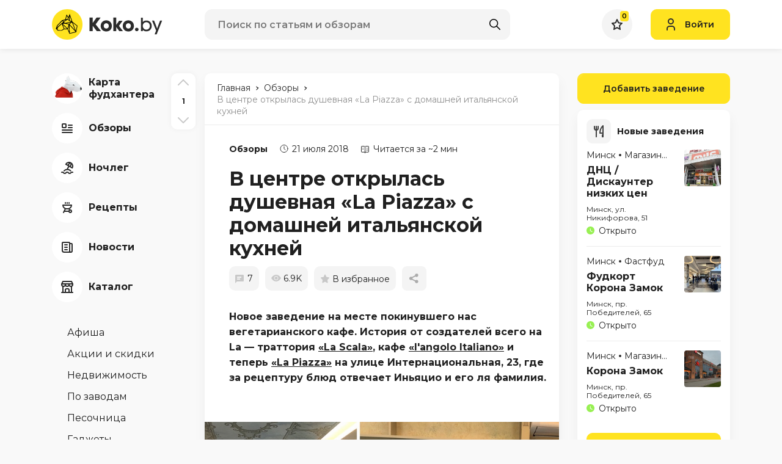

--- FILE ---
content_type: text/html; charset=UTF-8
request_url: https://koko.by/cafehouse/12206-v-tsentre-otkrylas-dushevnaya-la-piazza-s-domashnej-italyanskoj-kukhnej
body_size: 44997
content:
<!DOCTYPE html>
<html>
<head>
    <meta http-equiv="content-type" content="text/html" charset="utf-8" />
    <meta http-equiv="X-UA-Compatible" content="IE=edge,chrome=1" />
    <meta name="viewport" content="width=device-width,initial-scale=1.0,minimum-scale=1.0,maximum-scale=1.0,user-scalable=no">
    <meta name="format-detection" content="telephone=no" />
    <!--colors-->
    <meta name="theme-color" content="#FFE320">
    <meta name="csrf-token" content="uXTSgrQn2Y4fddFvFBr2e4VnawHWrUBhocBu7X7m">
    <meta property="og:title" content="В центре открылась душевная «La Piazza» с домашней итальянской кухней"/>
<meta property="og:description" content="В центре открылась душевная «La Piazza» с домашней итальянской кухней"/>
<meta property="og:image" content="https://koko.by/storage/thumbs/posts/12206/w680_h340_q90_faddd36b1c.jpg"/>
<meta property="og:type" content="website"/>
<meta property="og:site_name" content="Koko.by"/>
<meta property="og:url" content="https://koko.by/cafehouse/12206-v-tsentre-otkrylas-dushevnaya-la-piazza-s-domashnej-italyanskoj-kukhnej" />
            <title>В центре открылась душевная «La Piazza» с домашней итальянской кухней</title>
        <meta name="title" content="В центре открылась душевная «La Piazza» с домашней итальянской кухней">
        <meta name="description" content="В центре открылась душевная «La Piazza» с домашней итальянской кухней">
        <link rel="shortcut icon" href="https://koko.by/i/koko_by_favicon.svg" type="image/svg+xml" />
    <link rel="icon" href="https://koko.by/favicon.ico" type="image/x-icon">
    <base href="/"/>
    <link rel="stylesheet" href="/css/app.css?id=393218ed3a290bbc6ec2244b87ee5249">

    <script type="text/javascript" src="/js/app.js?id=ab5d21b3f35feb5f611d94ca54ad68e0"></script>


    <script src="https://koko.by/js/vendor/popper.min.js"></script>
    <script src="https://koko.by/js/vendor/jquery.tippy.min.js"></script>
    <script src="https://koko.by/js/main.js?v=17"></script>
    <script src="https://koko.by/js/add.js?v=17"></script>

    <link rel="preconnect" href="https://fonts.googleapis.com">
    <link rel="preconnect" href="https://fonts.gstatic.com" crossorigin>
    <link href="https://fonts.googleapis.com/css2?family=Montserrat:wght@400;600;700&display=swap" rel="stylesheet">
    <script type="text/javascript" src="https://yastatic.net/share2/share.js"></script>
            <script src="https://koko.by/js/vendor/ImageTools.js?v=17"></script>
    <script src="https://koko.by/js/comments.js?v=17"></script>
    <script src="https://koko.by/js/tippy.js"></script>


        <script>
            				                    </script>
		<meta name="google-site-verification" content="lyFpYtsmz6yd5AaGD5AP_qcoZ5iU54KP9-6loXd1WRU" />
	<meta name="yandex-verification" content="95a18dec40c1a4f4" />

    <!-- Yandex.Metrika counter --> <script type="text/javascript" > (function(m,e,t,r,i,k,a){m[i]=m[i]||function(){(m[i].a=m[i].a||[]).push(arguments)}; m[i].l=1*new Date();k=e.createElement(t),a=e.getElementsByTagName(t)[0],k.async=1,k.src=r,a.parentNode.insertBefore(k,a)}) (window, document, "script", "https://mc.yandex.ru/metrika/tag.js", "ym"); ym(39660045, "init", { clickmap:true, trackLinks:true, accurateTrackBounce:true, webvisor:true, trackHash:true }); </script> <!-- /Yandex.Metrika counter -->
    <!-- Google tag (gtag.js) -->
<script async src="https://www.googletagmanager.com/gtag/js?id=UA-60537831-1"></script>
<script>
  window.dataLayer = window.dataLayer || [];
  function gtag(){dataLayer.push(arguments);}
  gtag('js', new Date());

  gtag('config', 'UA-60537831-1');
</script>

    </head>
<style>
    @-webkit-keyframes loading_icon_rotate {
        from {transform: rotate(0deg);}
        100% {transform: rotate(360deg);}
    }
</style>
<body>
<div class="b-wrapper ">
    <header class="s-header">
    <div class="header-middle">
        <div class="container lg-pt-15 lg-pb-15 sm-pt-10 sm-pb-10 pt-10 pb-10">
            <div class="row row-header-middle align-items-center align-items-center">
                <div class="col-h-logo col-12 col">
                    <div class="row xl-lg-gutters sm-md-gutters sm-gutters">
                                                <div class="col-auto col col-mobile-only col-header-burger-btn">
                            <a href="" class="mobile-btn__link fcm menu _js-b-toggle-navigation-menu" data-nav-id="menu">
                                <div class="burger header-mobile-burger black">
                                    <div class="line"></div>
                                    <div class="line"></div>
                                    <div class="line"></div>
                                </div>
                            </a>
                        </div>
                                                <div class="col-auto col-header-logotype col">
                            <a  href="/"  class="koko_by_logo logo__link block__link">
                                <svg viewBox="0 0 182 50" xmlns="http://www.w3.org/2000/svg">
                                    <g class="logotype-image">
                                        <path d="M25.0591 50C38.8662 50 50.0591 38.8071 50.0591 25C50.0591 11.1929 38.8662 0 25.0591 0C11.252 0 0.059082 11.1929 0.059082 25C0.059082 38.8071 11.252 50 25.0591 50Z" fill="#FFE320"/>
                                        <path d="M33.5009 20.4918L29.0809 7.71729L26.9155 13.0909L24 8.52547L21.7618 16.6564L16.56 18.1209L8.44547 26.4027L6.30457 31.9246L9.6682 35.2236H16.1327L19.9509 32.9682L25.6246 33.0018L28.6755 40.4636L29.2937 40.3246L39.8827 37.6482L40.1691 36.2L41.8518 27.1609L33.5009 20.4918ZM37.9691 34.6364L28.8282 24.7191L32.7164 21.5718L37.9691 34.6364ZM29.4655 11.5818L29.4846 11.5736L30.0064 13.1736L32.1109 19.6209L28.9091 18.4746L29.4655 11.5818ZM31.3027 20.6473L20.9164 22.6991L19.9564 20.8482L23.6437 18.3936L25.9327 17.0473L25.9991 16.9946L28.2391 19.2673L31.3027 20.6473ZM27.1209 14.8064L28.4055 11.9955L27.9509 17.6846L26.6409 16.4891L27.1209 14.8064ZM24.3146 11.1527L26.4373 14.4655L25.71 15.9136L22.8009 16.6546L24.3146 11.1527ZM23.0518 17.6846L19.3509 20.1818L18 19.0127L23.0518 17.6846ZM9.43547 26.9418L16.9437 19.4173L18.5591 20.8482L8.23547 29.72L9.43547 26.9418ZM15.7991 34.4164L10.1437 34.3491L9.13366 33.3046L9.48638 30.2682L16.1364 24.3491L19.4018 31.9918L15.7991 34.4164ZM20.4964 31.9918L17.7509 25.5455L24.6755 31.9927L20.4964 31.9918ZM17.5155 23.9091L20.8482 23.8264L27.3937 24.8682L25.6264 31.5346L17.5155 23.9091ZM26.4546 32.6991L26.6427 31.7646L27.8518 27.6991L27.9164 27.5018L28.34 36.7564L26.4546 32.6991ZM27.9527 24.0127L23.5255 23.2546L31.0337 21.6727L27.9527 24.0127ZM29.2673 39.3764L28.8282 26.3073L38.5555 36.8573L29.2673 39.3764ZM39.3637 35.51L39.0909 35.14L34.1909 22.3164L40.79 27.5646L39.3637 35.51Z" fill="black"/>
                                    </g>
                                    <g class="logotype-text">
                                        <path d="M79.4136 13.8709V14.1864L71.57 24.8755L80.1409 35.7273V36.0118H73.4363L66.8582 27.4418V36.0118H61.4545V13.8709H66.8627V22.4727L72.9982 13.8709H79.4136Z" fill="#2C2C2C"/>
                                        <path d="M98.0509 27.47C98.0955 29.2452 97.6291 30.9959 96.7072 32.5136C95.9056 33.8506 94.729 34.9228 93.3236 35.5973C91.946 36.2335 90.4447 36.5573 88.9272 36.5454C87.4085 36.5566 85.9066 36.2273 84.5318 35.5818C83.1271 34.8981 81.9513 33.8212 81.1472 32.4818C80.2283 30.9745 79.7619 29.2348 79.8036 27.47C79.7832 26.0959 80.0527 24.7329 80.5945 23.47C81.0578 22.3659 81.7663 21.3816 82.6663 20.5918C83.5279 19.8596 84.513 19.2867 85.5754 18.9C86.6477 18.5022 87.7836 18.3037 88.9272 18.3145C90.0704 18.3242 91.2037 18.5274 92.2791 18.9154C93.3451 19.2945 94.3315 19.8681 95.1881 20.6073C96.0831 21.4016 96.7907 22.3846 97.26 23.4854C97.8027 24.7427 98.0723 26.1008 98.0509 27.47V27.47ZM84.8 27.47C84.7652 28.4573 85.0665 29.4271 85.6545 30.2209C86.1523 30.9112 86.8819 31.3995 87.71 31.5964C88.5058 31.7756 89.331 31.7808 90.129 31.6118C90.9667 31.4269 91.7053 30.9365 92.2009 30.2364C92.7867 29.4356 93.0872 28.4616 93.0545 27.47C93.0701 26.7326 92.9145 26.0017 92.6 25.3345C92.3388 24.7641 91.931 24.2731 91.4181 23.9118C90.9265 23.5817 90.3806 23.3408 89.8054 23.2C89.2295 23.0528 88.6259 23.0528 88.05 23.2C87.4805 23.3426 86.9403 23.5835 86.4536 23.9118C85.939 24.2725 85.5296 24.7635 85.2672 25.3345C84.9487 26.0007 84.7888 26.7316 84.8 27.47V27.47Z" fill="#2C2C2C"/>
                                        <path d="M105.348 25.0655V25.6364L110.061 18.9H115.5V19.1527L109.713 27.4073L116.069 35.7873V36.0091H110.251L105.349 29.3364V36.0091H100.384V13.8709H105.349L105.348 25.0655Z" fill="#2C2C2C"/>
                                        <path d="M134.202 27.47C134.246 29.2452 133.78 30.9959 132.858 32.5136C132.056 33.8506 130.88 34.9228 129.475 35.5973C128.097 36.2336 126.596 36.5573 125.078 36.5455C123.559 36.5566 122.057 36.2273 120.683 35.5818C119.278 34.8982 118.102 33.8212 117.298 32.4818C116.379 30.9747 115.912 29.2349 115.955 27.47C115.934 26.0959 116.203 24.7328 116.745 23.47C117.209 22.3656 117.918 21.3811 118.818 20.5909C119.68 19.8591 120.665 19.2863 121.727 18.8991C122.8 18.5013 123.936 18.3029 125.08 18.3136C126.223 18.3233 127.356 18.5265 128.432 18.9146C129.498 19.2936 130.484 19.8673 131.341 20.6064C132.236 21.4007 132.943 22.3838 133.413 23.4846C133.955 24.7422 134.224 26.1006 134.202 27.47V27.47ZM120.952 27.47C120.917 28.4571 121.218 29.4267 121.805 30.2209C122.303 30.9113 123.033 31.3995 123.861 31.5964C124.657 31.7756 125.482 31.7808 126.28 31.6118C127.118 31.4269 127.856 30.9365 128.352 30.2364C128.938 29.4356 129.238 28.4616 129.205 27.47C129.221 26.7326 129.065 26.0017 128.751 25.3346C128.49 24.7641 128.082 24.2732 127.569 23.9118C127.077 23.5818 126.532 23.3408 125.956 23.2C125.38 23.0529 124.777 23.0529 124.201 23.2C123.631 23.3428 123.091 23.5837 122.604 23.9118C122.091 24.2734 121.683 24.7643 121.422 25.3346C121.102 26.0004 120.941 26.7314 120.952 27.47V27.47Z" fill="#2C2C2C"/>
                                        <path d="M138.84 30.4736C139.621 30.4432 140.382 30.7218 140.959 31.2491C141.232 31.5115 141.447 31.829 141.588 32.1806C141.729 32.5321 141.793 32.9097 141.777 33.2882C141.773 33.6531 141.696 34.0135 141.549 34.3476C141.402 34.6818 141.19 34.9828 140.924 35.2327C140.655 35.5149 140.33 35.7379 139.97 35.8877C139.61 36.0375 139.223 36.1107 138.833 36.1027C138.456 36.1067 138.082 36.0313 137.736 35.8814C137.39 35.7315 137.079 35.5105 136.824 35.2327C136.562 34.9804 136.353 34.6785 136.209 34.3447C136.066 34.0108 135.99 33.6517 135.986 33.2882C135.973 32.9124 136.039 32.538 136.18 32.1894C136.321 31.8408 136.534 31.5257 136.805 31.2645C137.074 31.0036 137.393 30.7993 137.742 30.6634C138.092 30.5276 138.465 30.4631 138.84 30.4736V30.4736Z" fill="#2C2C2C"/>
                                        <path d="M148.778 13.8927V21.1345C150.001 19.4691 151.919 18.6364 154.534 18.6364C155.731 18.569 156.93 18.7615 158.046 19.2009C159.162 19.6403 160.17 20.3161 161.001 21.1818C162.55 22.8751 163.383 25.1023 163.325 27.3964C163.397 29.7293 162.577 32.002 161.033 33.7518C159.504 35.4603 157.316 36.3142 154.471 36.3136C151.794 36.2712 149.896 35.407 148.778 33.7209V36.0291H145.678V13.8927H148.778ZM148.778 27.46C148.731 28.2741 148.853 29.0891 149.136 29.8539C149.419 30.6186 149.857 31.3165 150.423 31.9036C151.465 32.9444 152.871 33.5396 154.344 33.5636C155.158 33.6265 155.975 33.4975 156.731 33.1871C157.486 32.8767 158.158 32.3935 158.693 31.7764C159.731 30.5582 160.278 28.997 160.227 27.3973C160.236 25.8571 159.703 24.3628 158.724 23.1746C158.22 22.5772 157.586 22.1029 156.871 21.7878C156.156 21.4727 155.378 21.3251 154.597 21.3564C153.845 21.3352 153.095 21.4641 152.393 21.7355C151.69 22.0069 151.049 22.4154 150.506 22.9373C149.914 23.5256 149.454 24.2331 149.156 25.0128C148.858 25.7925 148.729 26.6267 148.778 27.46V27.46Z" fill="#2C2C2C"/>
                                        <path d="M172.155 31.8564L174.148 26.29L177.089 18.6682H180.378L171.396 41.3118H168.107L170.511 35.1445L163.838 18.6682H167.127L170.226 26.2582L172.155 31.8564Z" fill="#2C2C2C"/>
                                    </g>
                                </svg>
                            </a>
                        </div>
						                    </div>
                </div>
                <div class="col-h-search col-12 col">
                                            <div class="w-header-search">
    <form class="search" action="https://koko.by/search" id="_js-search-form">
        <input type="text" id="header-search-input" autocomplete="off" class="input__default" name="search" placeholder="Поиск по статьям и обзорам">
        <button class="search-submit fcm">
            <svg width="18px" height="18px" version="1.1" xmlns="http://www.w3.org/2000/svg" xmlns:xlink="http://www.w3.org/1999/xlink" x="0px" y="0px"
                 viewBox="0 0 512.005 512.005" style="enable-background:new 0 0 512.005 512.005;" xml:space="preserve">
										<path d="M505.749,475.587l-145.6-145.6c28.203-34.837,45.184-79.104,45.184-127.317c0-111.744-90.923-202.667-202.667-202.667
										S0,90.925,0,202.669s90.923,202.667,202.667,202.667c48.213,0,92.48-16.981,127.317-45.184l145.6,145.6
										c4.16,4.16,9.621,6.251,15.083,6.251s10.923-2.091,15.083-6.251C514.091,497.411,514.091,483.928,505.749,475.587z
										M202.667,362.669c-88.235,0-160-71.765-160-160s71.765-160,160-160s160,71.765,160,160S290.901,362.669,202.667,362.669z"/>
										</svg>
        </button>
    </form>

    <div class="header-search-inset _js-ajax-search-result"></div>
</div>                    
                </div>
                <div class="col-h-cabinet col-12 col">
                    <div class="w-header-cabinet">
                        <div class="row xl-lg-gutters sm-md-gutters sm-gutters justify-content-end align-items-center">
                            <div class="col-auto col col-mobile-only">
                                <a href="" class="mobile-btn__link fcm search _js-b-mobile-search">
                                    <svg width="18px" height="18px" version="1.1" xmlns="http://www.w3.org/2000/svg" xmlns:xlink="http://www.w3.org/1999/xlink" x="0px" y="0px"
                                         viewBox="0 0 512.005 512.005" style="enable-background:new 0 0 512.005 512.005;" xml:space="preserve">
											<path d="M505.749,475.587l-145.6-145.6c28.203-34.837,45.184-79.104,45.184-127.317c0-111.744-90.923-202.667-202.667-202.667
											S0,90.925,0,202.669s90.923,202.667,202.667,202.667c48.213,0,92.48-16.981,127.317-45.184l145.6,145.6
											c4.16,4.16,9.621,6.251,15.083,6.251s10.923-2.091,15.083-6.251C514.091,497.411,514.091,483.928,505.749,475.587z
											M202.667,362.669c-88.235,0-160-71.765-160-160s71.765-160,160-160s160,71.765,160,160S290.901,362.669,202.667,362.669z"/>
											</svg>
                                    <div class="close-icon">
                                        <svg xmlns="http://www.w3.org/2000/svg" version="1.1" xmlns:xlink="http://www.w3.org/1999/xlink" width="100%" height="100%" x="0" y="0" viewBox="0 0 311 311.07733" style="enable-background:new 0 0 512 512" xml:space="preserve" class=""><path xmlns="http://www.w3.org/2000/svg" d="m16.035156 311.078125c-4.097656 0-8.195312-1.558594-11.308594-4.695313-6.25-6.25-6.25-16.382812 0-22.632812l279.0625-279.0625c6.25-6.25 16.382813-6.25 22.632813 0s6.25 16.382812 0 22.636719l-279.058594 279.058593c-3.136719 3.117188-7.234375 4.695313-11.328125 4.695313zm0 0" data-original="#000000" class=""></path><path xmlns="http://www.w3.org/2000/svg" d="m295.117188 311.078125c-4.097657 0-8.191407-1.558594-11.308594-4.695313l-279.082032-279.058593c-6.25-6.253907-6.25-16.386719 0-22.636719s16.382813-6.25 22.636719 0l279.058594 279.0625c6.25 6.25 6.25 16.382812 0 22.632812-3.136719 3.117188-7.230469 4.695313-11.304687 4.695313zm0 0" data-original="#000000" class=""></path></svg>
                                    </div>
                                </a>
                            </div>
                            <div class="col-auto col">
                                <a href="https://koko.by/featured" class="default-rounded-btn fcm fav _js-wishlist-total">
                                    <svg width="18" height="18" viewBox="0 0 18 18" fill="none" xmlns="http://www.w3.org/2000/svg">
                                        <path d="M11.995 6.40479L16.8633 7.12149L13.314 10.7537L12.9591 11.1168L13.0429 11.6175L13.9293 16.9174L9.47854 14.4459L8.99306 14.1763L8.50758 14.4459L4.0742 16.9078L4.94325 11.7119L5.027 11.2111L4.67216 10.848L1.05353 7.14493L6.08107 6.40479L6.61825 6.32571L6.84448 5.83212L8.99496 1.14031L11.2379 5.84575L11.4674 6.32712L11.995 6.40479Z" fill="#FAFAFA" stroke="#2C2C2C" stroke-width="2"/>
                                    </svg>
                                                                            <div class="counter">0</div>
                                                                    </a>
                            </div>

                                                            <div class="col-auto col">
                                    <a class="button header-login-btn login  _js-b-pop" data-pop-id="popup-login">
                                        <div class="w-icon-left">
                                            <div class="icon">
                                                <svg width="14" height="20" viewBox="0 0 14 20" fill="none" xmlns="http://www.w3.org/2000/svg">
                                                    <path d="M1 19V17C1 14.7909 2.79086 13 5 13H9C11.2091 13 13 14.7909 13 17V19M11 5C11 7.20914 9.20914 9 7 9C4.79086 9 3 7.20914 3 5C3 2.79086 4.79086 1 7 1C9.20914 1 11 2.79086 11 5Z" stroke="#2C2C2C" stroke-width="2" stroke-linecap="round" stroke-linejoin="round"/>
                                                </svg>
                                            </div>
                                            <div class="text">Войти</div>
                                        </div>
                                    </a>
                                </div>
                                                    </div>
                    </div>
                </div>
            </div>
        </div>
    </div>
        <div class="w-header-post-progressline _js-document-progressbar">
        <div class="val _js-document-scrollbar-val"></div>
    </div>
    </header>
<div class="header-empty"></div>
    <section class="s-line s-page-content xl-pt-40 md-pt-20 pt-0 pb-80">
        <div class="container">
            <div
                class="row row-page-content  ">

                                    <div class="col-aside-nav col">
    <div class="navigation-menu left-side _js-navigation-menu menu">
        <a href="" class="close _js-b-toggle-navigation-menu menu" data-nav-id="menu"></a>
        <div class="menu-layout body-layout _js-b-toggle-navigation-menu menu" data-nav-id="menu"></div>
        <div class="navigation-menu-body">
            <div class="_js-aside-nav-top">
                <div class="w-aside-nav-group">
                                        <ul class="ul-navigation-aside-nav category">
					 <li class="li ">
                            <a href="https://koko.by/news/13081-foodhunter-2" class="__link navigation-aside-nav__link">
                                <div class="w-icon-left">
                                    <div class="icon">
                                        <div class="default-rounded-btn fcm">
										<!--
										<svg width="50" height="50" viewBox="0 0 50 50" fill="none" xmlns="http://www.w3.org/2000/svg">
<rect width="50" height="50" rx="25" fill="white"/>
<path d="M32.0325 17.9361C31.8563 17.2544 31.5017 16.6321 31.0053 16.1335C29.4965 14.6222 26.8626 14.6222 25.3538 16.1335C24.7284 16.7618 24.3287 17.58 24.2169 18.4601C24.1052 19.3403 24.2878 20.2326 24.7363 20.9977L21.0252 24.715C19.5214 23.8242 17.4371 24.0654 16.1691 25.3335C15.4204 26.0849 15 27.103 15 28.1645C15 29.226 15.4204 30.2442 16.1691 30.9955C16.6663 31.4929 17.2873 31.8481 17.9676 32.0244C18.1455 32.706 18.4972 33.3275 18.9948 33.826C19.3647 34.1994 19.8049 34.4956 20.29 34.6971C20.7751 34.8987 21.2954 35.0016 21.8206 35C22.3456 35.0013 22.8657 34.8984 23.3508 34.697C23.8358 34.4957 24.2762 34.1999 24.6463 33.827C25.2715 33.1988 25.6712 32.3806 25.7828 31.5007C25.8943 30.6207 25.7115 29.7285 25.2628 28.9637L28.9739 25.2465C30.4797 26.1382 32.564 25.897 33.831 24.6269C34.5796 23.8758 35 22.8578 35 21.7964C35 20.7351 34.5796 19.7171 33.831 18.966C33.334 18.4681 32.713 18.1125 32.0325 17.9361ZM32.4191 23.2117C31.6637 23.9673 30.3478 23.9683 29.5924 23.2117L28.886 22.5041L22.528 28.8736L23.2344 29.5812C23.6084 29.957 23.8183 30.4659 23.8183 30.9965C23.8183 31.527 23.6084 32.0359 23.2344 32.4117C22.478 33.1694 21.1621 33.1674 20.4077 32.4117C20.0598 32.062 19.8561 31.5939 19.8371 31.1006L19.7902 30.1998L18.8909 30.1527C18.3986 30.1329 17.9316 29.929 17.5819 29.5812C17.2077 29.2054 16.9976 28.6963 16.9976 28.1655C16.9976 27.6347 17.2077 27.1256 17.5819 26.7498C17.9586 26.3724 18.4602 26.1643 18.9938 26.1643C19.5274 26.1643 20.029 26.3724 20.4067 26.7498L21.1131 27.4574L27.4721 21.0888L26.7656 20.3812C26.3914 20.0054 26.1813 19.4963 26.1813 18.9655C26.1813 18.4347 26.3914 17.9255 26.7656 17.5497C27.521 16.7951 28.836 16.7951 29.5914 17.5497C29.9341 17.893 30.137 18.3594 30.1629 18.8629L30.2109 19.7607L31.1072 19.8087C31.6098 19.8347 32.0754 20.0379 32.4181 20.3812C32.7948 20.7595 33.0027 21.262 33.0027 21.7964C33.0027 22.3309 32.7958 22.8333 32.4191 23.2117Z" fill="black"/>
</svg>
										-->
                                            <svg xmlns="http://www.w3.org/2000/svg" xmlns:xlink="http://www.w3.org/1999/xlink" width="50" height="50" viewBox="0 0 50 50" fill="none">
  <g id="Монтажная_область_1" data-name="Монтажная область 1">
    <image id="новый0761" x="5" y="0" width="44" height="44"  xlink:href="[data-uri]"/>
  </g>
</svg>


                                        </div>
                                    </div>
                                    <div class="text">
                                        <div class="row no-gutters align-items-center">
                                            <div class="col-12 col"><span class="dash">Карта фудхантера</span></div>
                                        </div>
                                    </div>
                                </div>
                            </a>
					</li> 
                                                <li class="li ">
                            <a href="https://koko.by/category/cafehouse" class="__link navigation-aside-nav__link">
                                <div class="w-icon-left">
                                    <div class="icon">
                                        <div class="default-rounded-btn fcm">
                                            <svg width="18" height="16" viewBox="0 0 18 16" fill="none" xmlns="http://www.w3.org/2000/svg">
                                                                <path d="M11 3H17M11 7H17M1 11H17M1 15H17M2 7H6C6.55228 7 7 6.55228 7 6V2C7 1.44772 6.55228 1 6 1H2C1.44772 1 1 1.44772 1 2V6C1 6.55228 1.44772 7 2 7Z" stroke="#2C2C2C" stroke-width="2" stroke-linecap="round" stroke-linejoin="round"/>
                                                            </svg>
                                        </div>
                                    </div>
                                    <div class="text">
                                        <div class="row no-gutters align-items-center">
                                            <div class="col-12 col"><span class="dash">Обзоры</span></div>
                                        </div>
                                    </div>
                                </div>
                            </a>
                        </li>
                                                <li class="li ">
                            <a href="https://koko.by/category/stay" class="__link navigation-aside-nav__link">
                                <div class="w-icon-left">
                                    <div class="icon">
                                        <div class="default-rounded-btn fcm">
                                            <svg width="20" height="21" viewBox="0 0 20 21" fill="none" xmlns="http://www.w3.org/2000/svg">
                                                                <path d="M15.553 14.7508C12.6241 11.8223 7.87586 11.8223 4.947 14.7508M16 1.80482C13.1303 0.148045 9.4609 1.13121 7.804 4.00082L18.196 10.0008C19.8528 7.13114 18.8696 3.46172 16 1.80482ZM16 1.80482C16.957 2.35682 16.39 5.13082 14.732 8.00082M16 1.80482C15.043 1.25282 12.925 3.13082 11.268 6.00082M13 7.00082L10 12.1968M1 17.2508C1.31129 17.096 1.65249 17.0107 2 17.0008C2.79071 16.9843 3.53882 17.3583 4 18.0008C4.46118 18.6433 5.20929 19.0174 6 19.0008C6.79071 19.0174 7.53882 18.6433 8 18.0008C8.46118 17.3583 9.20929 16.9843 10 17.0008C10.7907 16.9843 11.5388 17.3583 12 18.0008C12.4612 18.6433 13.2093 19.0174 14 19.0008C14.7907 19.0174 15.5388 18.6433 16 18.0008C16.4612 17.3583 17.2093 16.9843 18 17.0008C18.3475 17.0107 18.6887 17.096 19 17.2508" stroke="#2C2C2C" stroke-width="2" stroke-linecap="round" stroke-linejoin="round"/>
                                                            </svg>
                                        </div>
                                    </div>
                                    <div class="text">
                                        <div class="row no-gutters align-items-center">
                                            <div class="col-12 col"><span class="dash">Ночлег</span></div>
                                        </div>
                                    </div>
                                </div>
                            </a>
                        </li>
                                                <li class="li ">
                            <a href="https://koko.by/category/recipes" class="__link navigation-aside-nav__link">
                                <div class="w-icon-left">
                                    <div class="icon">
                                        <div class="default-rounded-btn fcm">
                                            <svg width="16" height="18" viewBox="0 0 16 18" fill="none" xmlns="http://www.w3.org/2000/svg">
                                                                <path d="M11 15C11 16.1046 11.8954 17 13 17C14.1046 17 15 16.1046 15 15C15 13.8954 14.1046 13 13 13C11.8954 13 11 13.8954 11 15ZM11 15H3M11 11L12 13M5 11L2 17M11 2V1M8 2V1M5 2V1M15 5H1C1 8.31371 3.68629 11 7 11H9C12.2262 11.0001 14.875 8.44897 14.996 5.225L15 5Z" stroke="#2C2C2C" stroke-width="2" stroke-linecap="round" stroke-linejoin="round"/>
                                                            </svg>
                                        </div>
                                    </div>
                                    <div class="text">
                                        <div class="row no-gutters align-items-center">
                                            <div class="col-12 col"><span class="dash">Рецепты</span></div>
                                        </div>
                                    </div>
                                </div>
                            </a>
                        </li>
                                                <li class="li ">
                            <a href="https://koko.by/category/news" class="__link navigation-aside-nav__link">
                                <div class="w-icon-left">
                                    <div class="icon">
                                        <div class="default-rounded-btn fcm">
                                            <svg width="18" height="18" viewBox="0 0 18 18" fill="none" xmlns="http://www.w3.org/2000/svg">
                                                                <path d="M13 3H16C16.5523 3 17 3.44772 17 4V15C17 16.1046 16.1046 17 15 17M15 17C13.8954 17 13 16.1046 13 15V2C13 1.44772 12.5523 1 12 1H2C1.44772 1 1 1.44772 1 2V14C1 15.6569 2.34315 17 4 17H15ZM5 5H9M5 9H9M5 13H9" stroke="#2C2C2C" stroke-width="2" stroke-linecap="round" stroke-linejoin="round"/>
                                                            </svg>
                                        </div>
                                    </div>
                                    <div class="text">
                                        <div class="row no-gutters align-items-center">
                                            <div class="col-12 col"><span class="dash">Новости</span></div>
                                        </div>
                                    </div>
                                </div>
                            </a>
                        </li>
                        						<li class="li ">
                            <a href="https://koko.by/catalog" class="__link navigation-aside-nav__link">
								<div class="w-icon-left">
                                    <div class="icon">
                                        <div class="default-rounded-btn fcm">
                                            <img src="https://koko.by/storage/catalog2.svg"/>
                                        </div>
                                    </div>
                                    <div class="text">
                                        <div class="row no-gutters align-items-center">
                                            <div class="col-12 col"><span class="dash">Каталог</span></div>
                                        </div>
                                    </div>
                                </div>
                            </a>
                        </li>
                    </ul>
                                                            <ul class="ul-navigation-aside-nav secondary mt-40">
                                                <li class="li ">
                            <a href="https://koko.by/category/afisha" class="__link navigation-aside-nav__link">
                                <div class="w-icon-left no-icon">
                                    <div class="text">
                                        <div class="row no-gutters align-items-center">
                                            <div class="col-12 col"><span class="dash">Афиша</span></div>
                                        </div>
                                    </div>
                                </div>
                            </a>
                        </li>
                                                <li class="li ">
                            <a href="https://koko.by/category/contest" class="__link navigation-aside-nav__link">
                                <div class="w-icon-left no-icon">
                                    <div class="text">
                                        <div class="row no-gutters align-items-center">
                                            <div class="col-12 col"><span class="dash">Акции и скидки</span></div>
                                        </div>
                                    </div>
                                </div>
                            </a>
                        </li>
                                                <li class="li ">
                            <a href="https://koko.by/category/realt" class="__link navigation-aside-nav__link">
                                <div class="w-icon-left no-icon">
                                    <div class="text">
                                        <div class="row no-gutters align-items-center">
                                            <div class="col-12 col"><span class="dash">Недвижимость</span></div>
                                        </div>
                                    </div>
                                </div>
                            </a>
                        </li>
                                                <li class="li ">
                            <a href="https://koko.by/category/pozavodam" class="__link navigation-aside-nav__link">
                                <div class="w-icon-left no-icon">
                                    <div class="text">
                                        <div class="row no-gutters align-items-center">
                                            <div class="col-12 col"><span class="dash">По заводам</span></div>
                                        </div>
                                    </div>
                                </div>
                            </a>
                        </li>
                                                <li class="li ">
                            <a href="https://koko.by/category/other" class="__link navigation-aside-nav__link">
                                <div class="w-icon-left no-icon">
                                    <div class="text">
                                        <div class="row no-gutters align-items-center">
                                            <div class="col-12 col"><span class="dash">Песочница</span></div>
                                        </div>
                                    </div>
                                </div>
                            </a>
                        </li>
                                                <li class="li ">
                            <a href="https://koko.by/category/gadgets" class="__link navigation-aside-nav__link">
                                <div class="w-icon-left no-icon">
                                    <div class="text">
                                        <div class="row no-gutters align-items-center">
                                            <div class="col-12 col"><span class="dash">Гаджеты</span></div>
                                        </div>
                                    </div>
                                </div>
                            </a>
                        </li>
                                                <li class="li ">
                            <a href="https://koko.by/category/video" class="__link navigation-aside-nav__link">
                                <div class="w-icon-left no-icon">
                                    <div class="text">
                                        <div class="row no-gutters align-items-center">
                                            <div class="col-12 col"><span class="dash">Видео</span></div>
                                        </div>
                                    </div>
                                </div>
                            </a>
                        </li>
                        						
                    </ul>
                    
                    <ul class="ul-navigation-aside-nav social mt-40">
                                                <li class="li">
                            <a href="https://www.instagram.com/koko_by/" target="_blank" class="__link navigation-aside-nav__link">
                                <div class="w-icon-left">
                                    <div class="icon">
                                        <div class="default-rounded-btn fcm">
                                            <svg width="18" height="18" viewBox="0 0 18 18" fill="none" xmlns="http://www.w3.org/2000/svg">
                                                <path d="M9 1.62651C11.3855 1.62651 11.7108 1.62651 12.6867 1.62651C13.5542 1.62651 13.988 1.84337 14.3133 1.95181C14.747 2.16868 15.0723 2.27711 15.3976 2.60241C15.7229 2.92771 15.9398 3.25301 16.0482 3.68675C16.1566 4.01205 16.2651 4.44578 16.3735 5.31325C16.3735 6.28916 16.3735 6.50602 16.3735 9C16.3735 11.494 16.3735 11.7108 16.3735 12.6867C16.3735 13.5542 16.1566 13.988 16.0482 14.3133C15.8313 14.747 15.7229 15.0723 15.3976 15.3976C15.0723 15.7229 14.747 15.9398 14.3133 16.0482C13.988 16.1566 13.5542 16.2651 12.6867 16.3735C11.7108 16.3735 11.494 16.3735 9 16.3735C6.50602 16.3735 6.28916 16.3735 5.31325 16.3735C4.44578 16.3735 4.01205 16.1566 3.68675 16.0482C3.25301 15.8313 2.92771 15.7229 2.60241 15.3976C2.27711 15.0723 2.06024 14.747 1.95181 14.3133C1.84337 13.988 1.73494 13.5542 1.62651 12.6867C1.62651 11.7108 1.62651 11.494 1.62651 9C1.62651 6.50602 1.62651 6.28916 1.62651 5.31325C1.62651 4.44578 1.84337 4.01205 1.95181 3.68675C2.16868 3.25301 2.27711 2.92771 2.60241 2.60241C2.92771 2.27711 3.25301 2.06024 3.68675 1.95181C4.01205 1.84337 4.44578 1.73494 5.31325 1.62651C6.28916 1.62651 6.61446 1.62651 9 1.62651ZM9 0C6.50602 0 6.28916 0 5.31325 0C4.33735 0 3.68675 0.216868 3.14458 0.433736C2.60241 0.650603 2.06024 0.975904 1.51807 1.51807C0.975904 2.06024 0.759037 2.49398 0.433736 3.14458C0.216868 3.68675 0.108434 4.33735 0 5.31325C0 6.28916 0 6.61446 0 9C0 11.494 0 11.7108 0 12.6867C0 13.6627 0.216868 14.3133 0.433736 14.8554C0.650603 15.3976 0.975904 15.9398 1.51807 16.4819C2.06024 17.0241 2.49398 17.241 3.14458 17.5663C3.68675 17.7831 4.33735 17.8916 5.31325 18C6.28916 18 6.61446 18 9 18C11.3855 18 11.7108 18 12.6867 18C13.6627 18 14.3133 17.7831 14.8554 17.5663C15.3976 17.3494 15.9398 17.0241 16.4819 16.4819C17.0241 15.9398 17.241 15.506 17.5663 14.8554C17.7831 14.3133 17.8916 13.6627 18 12.6867C18 11.7108 18 11.3855 18 9C18 6.61446 18 6.28916 18 5.31325C18 4.33735 17.7831 3.68675 17.5663 3.14458C17.3494 2.60241 17.0241 2.06024 16.4819 1.51807C15.9398 0.975904 15.506 0.759037 14.8554 0.433736C14.3133 0.216868 13.6627 0.108434 12.6867 0C11.7108 0 11.494 0 9 0Z" />
                                                <path d="M9 4.33735C6.39759 4.33735 4.33735 6.39759 4.33735 9C4.33735 11.6024 6.39759 13.6627 9 13.6627C11.6024 13.6627 13.6627 11.6024 13.6627 9C13.6627 6.39759 11.6024 4.33735 9 4.33735ZM9 12.0361C7.3735 12.0361 5.96386 10.7349 5.96386 9C5.96386 7.3735 7.26506 5.96386 9 5.96386C10.6265 5.96386 12.0361 7.26506 12.0361 9C12.0361 10.6265 10.6265 12.0361 9 12.0361Z" />
                                                <path d="M13.7711 5.31325C14.3699 5.31325 14.8554 4.82778 14.8554 4.22892C14.8554 3.63005 14.3699 3.14458 13.7711 3.14458C13.1722 3.14458 12.6867 3.63005 12.6867 4.22892C12.6867 4.82778 13.1722 5.31325 13.7711 5.31325Z" />
                                            </svg>
                                        </div>
                                    </div>
                                    <div class="text">
                                        <div class="row no-gutters align-items-center">
                                            <div class="col-12 col">
                                                <div class="name">Instagram</div>
                                                <div class="description">1M подписчиков</div>                                            </div>
                                        </div>
                                    </div>
                                </div>
                            </a>
                        </li>
                                                                        <li class="li">
                            <a href="https://t.me/koko_by" target="_blank" class="__link navigation-aside-nav__link">
                                <div class="w-icon-left">
                                    <div class="icon">
                                        <div class="default-rounded-btn fcm">
                                            <svg width="18" height="17" viewBox="0 0 18 17" fill="none" xmlns="http://www.w3.org/2000/svg">
                                                <path d="M18 0.570529L15.1528 15.4348C15.1528 15.4348 14.7544 16.4654 13.66 15.9711L7.09065 10.7551L7.06019 10.7397C7.94756 9.91458 14.8286 3.50779 15.1293 3.21738C15.5949 2.76761 15.3059 2.49985 14.7653 2.8396L4.60117 9.52387L0.679868 8.15757C0.679868 8.15757 0.0627701 7.93026 0.00340374 7.436C-0.0567437 6.94092 0.700177 6.67317 0.700177 6.67317L16.6861 0.179003C16.6861 0.179003 18 -0.418803 18 0.570529Z" />
                                            </svg>
                                        </div>
                                    </div>
                                    <div class="text">
                                        <div class="row no-gutters align-items-center">
                                            <div class="col-12 col">
                                                <div class="name">Telegram</div>
                                                <div class="description">130K подписчиков</div>                                            </div>
                                        </div>
                                    </div>
                                </div>
                            </a>
                        </li>
                                                                        <li class="li">
                            <a href="https://vb.me/koko_by" target="_blank" class="__link navigation-aside-nav__link">
                                <div class="w-icon-left">
                                    <div class="icon">
                                        <div class="default-rounded-btn fcm">
                                            <svg width="18" height="20" viewBox="0 0 18 20" fill="none" xmlns="http://www.w3.org/2000/svg">
                                                <path d="M13.9319 0.467926C10.6649 -0.155975 7.27225 -0.155975 4.00523 0.467926C2.56021 0.779877 0.73822 2.5268 0.424084 3.89938C-0.141361 6.58216 -0.141361 9.32732 0.424084 12.0101C0.801047 13.3827 2.62304 15.1296 4.00523 15.4416C4.06806 15.4416 4.13089 15.5039 4.13089 15.5663V19.4969C4.13089 19.6841 4.3822 19.8089 4.50785 19.6217L6.39267 17.6876C6.39267 17.6876 7.90052 16.1278 8.15183 15.8783C8.15183 15.8783 8.21466 15.8159 8.27749 15.8159C10.1623 15.8783 12.1099 15.6911 13.9948 15.3792C15.4398 15.0672 17.2618 13.3203 17.5759 11.9477C18.1414 9.26493 18.1414 6.51977 17.5759 3.83699C17.199 2.5268 15.377 0.779877 13.9319 0.467926ZM13.9948 12.1973C13.6806 12.8212 13.3037 13.3203 12.6754 13.6322C12.4869 13.6946 12.2984 13.757 12.1099 13.8194C11.8586 13.757 11.6702 13.6946 11.4817 13.6322C9.4712 12.8212 7.58639 11.6982 6.07854 10.076C5.26178 9.14015 4.57068 8.07952 4.00523 6.9565C3.75393 6.39499 3.50262 5.89587 3.31414 5.33436C3.12565 4.83524 3.43979 4.33611 3.75392 3.96177C4.06806 3.58743 4.44503 3.33787 4.88482 3.1507C5.19895 2.96353 5.51309 3.08831 5.7644 3.33787C6.26702 3.96177 6.76963 4.58567 7.1466 5.27197C7.39791 5.7087 7.33508 6.20782 6.89529 6.51977C6.76963 6.58216 6.7068 6.64455 6.58115 6.76933C6.51832 6.83172 6.39267 6.89411 6.32984 7.01889C6.20419 7.20606 6.20419 7.39323 6.26701 7.5804C6.76963 9.01537 7.71204 10.1384 9.15707 10.7623C9.40837 10.8871 9.59686 10.9495 9.911 10.9495C10.3508 10.8871 10.5393 10.388 10.8534 10.1384C11.1675 9.88884 11.5445 9.88884 11.9215 10.076C12.2356 10.2632 12.5497 10.5127 12.9267 10.7623C13.2408 11.0119 13.555 11.199 13.8691 11.4486C14.0576 11.5734 14.1204 11.8853 13.9948 12.1973ZM11.356 7.51801C11.2304 7.51801 11.2932 7.51801 11.356 7.51801C11.1047 7.51801 11.0419 7.39323 10.9791 7.20606C10.9791 7.08128 10.9791 6.89411 10.9162 6.76933C10.8534 6.51977 10.7277 6.27021 10.4764 6.08304C10.3508 6.02065 10.2251 5.95826 10.0995 5.89587C9.91099 5.83348 9.78534 5.83348 9.59686 5.83348C9.40838 5.77109 9.34555 5.64631 9.34555 5.45914C9.34555 5.33436 9.53403 5.20958 9.65969 5.20958C10.6649 5.27197 11.4188 5.83348 11.5445 7.01889C11.5445 7.08128 11.5445 7.20606 11.5445 7.26845C11.5445 7.39323 11.4817 7.51801 11.356 7.51801ZM10.7277 4.77285C10.4136 4.64807 10.0995 4.52328 9.72251 4.46089C9.59686 4.46089 9.40838 4.3985 9.28272 4.3985C9.09424 4.3985 8.96859 4.27372 9.03141 4.08655C9.03141 3.89938 9.15707 3.7746 9.34555 3.83699C9.97382 3.89938 10.5393 4.02416 11.1047 4.27372C12.2356 4.83524 12.8639 5.77109 13.0524 7.01889C13.0524 7.08128 13.0524 7.14367 13.0524 7.20606C13.0524 7.33084 13.0524 7.45562 13.0524 7.64279C13.0524 7.70518 13.0524 7.76757 13.0524 7.82996C12.9895 8.07952 12.5497 8.14191 12.4869 7.82996C12.4869 7.76757 12.4241 7.64279 12.4241 7.5804C12.4241 7.01889 12.2984 6.45738 12.0471 5.95826C11.6702 5.39675 11.2304 5.02241 10.7277 4.77285ZM14.1204 8.51625C13.9319 8.51625 13.8063 8.32908 13.8063 8.14191C13.8063 7.76757 13.7435 7.39323 13.6806 7.01889C13.4293 5.0224 11.7958 3.40026 9.84817 3.08831C9.53403 3.02592 9.2199 3.02592 8.96859 2.96353C8.78011 2.96353 8.52879 2.96353 8.46597 2.71397C8.40314 2.5268 8.59162 2.33963 8.7801 2.33963C8.84293 2.33963 8.90576 2.33963 8.90576 2.33963C11.4817 2.40202 9.03141 2.33963 8.90576 2.33963C11.5445 2.40202 13.7435 4.14894 14.1832 6.76933C14.2461 7.20606 14.3089 7.64279 14.3089 8.14191C14.4346 8.32908 14.3089 8.51625 14.1204 8.51625Z" />
                                            </svg>
                                        </div>
                                    </div>
                                    <div class="text">
                                        <div class="row no-gutters align-items-center">
                                            <div class="col-12 col">
                                                <div class="name">Viber</div>
                                                <div class="description">45K подписчиков</div>                                            </div>
                                        </div>
                                    </div>
                                </div>
                            </a>
                        </li>
                                                                        <li class="li">
                            <a href="https://vk.com/kokoby" target="_blank" class="__link navigation-aside-nav__link">
                                <div class="w-icon-left">
                                    <div class="icon">
                                        <div class="default-rounded-btn fcm">
                                            <svg width="18" height="12" viewBox="0 0 18 12" fill="none" xmlns="http://www.w3.org/2000/svg">
                                                <path d="M9.80387 11.4545C3.65397 11.4545 0.146159 7.15479 0 0H3.08057C3.18176 5.25143 5.45284 7.47584 7.25172 7.93448V0H10.1524V4.52907C11.9288 4.33415 13.7951 2.27027 14.4247 0H17.3254C17.0882 1.17743 16.6152 2.29226 15.9362 3.27477C15.2572 4.25729 14.3867 5.08634 13.3791 5.71007C14.5038 6.28 15.4972 7.08668 16.2937 8.07688C17.0902 9.06708 17.6718 10.2183 18 11.4545H14.807C14.5124 10.3808 13.9135 9.41957 13.0855 8.6914C12.2575 7.96324 11.2372 7.5005 10.1524 7.36118V11.4545H9.80387Z" />
                                            </svg>
                                        </div>
                                    </div>
                                    <div class="text">
                                        <div class="row no-gutters align-items-center">
                                            <div class="col-12 col">
                                                <div class="name">VK</div>
                                                <div class="description">22.5K подписчиков</div>                                            </div>
                                        </div>
                                    </div>
                                </div>
                            </a>
                        </li>
                                            </ul>
                </div>
            </div>
        </div>
    </div>
</div>                                                    <div class="col-content col col-mobile-article-content _js-col-content">
                        <div class="w-article-center-content">
                                <div class="w-default-posts-list">
        <div class="w-default-post-list-item ranking-aside ranking-mobile-relative xxl-mb-30 mb-15">
            <div class="w-ranking _js-post-vote " data-post-id="12206">
    <div class="frame">
        <div class="w-button">
            <a data-action="like" data-post-id="12206" class="btn fcm plus ">
                <svg width="18" height="10" viewBox="0 0 18 10" fill="none" xmlns="http://www.w3.org/2000/svg"><path d="M1 9L9 1L17 9" stroke-width="2" stroke-linecap="round" stroke-linejoin="round"/></svg>
            </a>
        </div>
        <div class="count _js-post-likes" data-post-id="12206">1</div>
        <div class="w-button">
            <a data-action="dislike" data-post-id="12206" class="btn fcm minus ">
                <svg width="18" height="10" viewBox="0 0 18 10" fill="none" xmlns="http://www.w3.org/2000/svg"><path d="M1 9L9 1L17 9" stroke-width="2" stroke-linecap="round" stroke-linejoin="round"/></svg>
            </a>
        </div>
    </div>
</div>            <div class="frame overflow-inherit">
                <div class="w-breadcrumbs-mobile-scroll-shadow" itemscope itemtype="http://schema.org/BreadcrumbList">
        <div class="w-breadcrumbs">
                    <span itemprop="itemListElement" itemscope itemtype="https://schema.org/ListItem">
                            <a href="/" itemprop="item" class="__link">
                <span itemprop="name">Главная</span>
                <meta itemprop="position" content="1">
            </a>
                    <span class="hr">-</span>
                        </span>
                    <span itemprop="itemListElement" itemscope itemtype="https://schema.org/ListItem">
                            <a href="https://koko.by/category/cafehouse" itemprop="item" class="__link">
                <span itemprop="name">Обзоры</span>
                <meta itemprop="position" content="2">
            </a>
                    <span class="hr">-</span>
                        </span>
                    <span itemprop="itemListElement" itemscope itemtype="https://schema.org/ListItem">
                            <span class="page-name" itemprop="item">
                <span itemprop="name">В центре открылась душевная «La Piazza» с домашней итальянской кухней</span>
                <meta itemprop="position" content="3">
            </span>
                        </span>
            </div>
    </div>
                <div class="w-default-post-article _js-article-post-height">
                    <div class="w-post-header-frame">
                        <div class="frame">
                            <div class="post-top-info">
                                <div class="row md-gutters md-pb-10 pb-0">
                                    <div class="col-auto pb-10">
                                        <div class="category-name">
                                            <a href="https://koko.by/category/cafehouse" class="__link">Обзоры</a>
                                        </div>
                                    </div>
                                    <div class="col-auto pb-10">
                                        <div class="date">
                                            <div class="w-icon-left time">
                                                <div class="icon">
                                                    <svg width="14" height="13" viewBox="0 0 14 13" fill="none" xmlns="http://www.w3.org/2000/svg">
                                                        <path d="M7 3.16667V6.5L9 8.5M13 6.5C13 9.81371 10.3137 12.5 7 12.5C3.68629 12.5 1 9.81371 1 6.5C1 3.18629 3.68629 0.5 7 0.5C10.3137 0.5 13 3.18629 13 6.5Z" stroke="#2C2C2C" stroke-linecap="round" stroke-linejoin="round"></path>
                                                    </svg>
                                                </div>
                                                <div class="text">21 июля 2018</div>
                                            </div>
                                        </div>
                                    </div>

                                    <div class="col-auto pb-10">
                                        <div class="date">
                                            <div class="w-icon-left read-time">
                                                <div class="icon">
                                                    <svg width="13" height="12" viewBox="0 0 13 12" fill="none" xmlns="http://www.w3.org/2000/svg">
                                                        <path d="M6.5 1.79412C6.5 1.0794 5.90305 0.5 5.16667 0.5H1.16667C0.798477 0.5 0.5 0.789698 0.5 1.14706V9.55882C0.5 9.91618 0.798477 10.2059 1.16667 10.2059H5.16667C5.90305 10.2059 6.5 10.7853 6.5 11.5M6.5 1.79412C6.5 1.0794 7.09695 0.5 7.83333 0.5H11.8333C12.2015 0.5 12.5 0.789698 12.5 1.14706V9.55882C12.5 9.91618 12.2015 10.2059 11.8333 10.2059H7.83333C7.09695 10.2059 6.5 10.7853 6.5 11.5M6.5 1.79412V11.5M2.83333 3.5H3.5M2.83333 5.5H3.5M9.5 3.5H10.1667M9.5 5.5H10.1667M9.5 7.5H10.1667" stroke="#2C2C2C" stroke-linecap="round" stroke-linejoin="round"/>
                                                    </svg>
                                                </div>
                                                <div class="text">Читается за ~2 мин</div>
                                            </div>
                                        </div>
                                    </div>

                                </div>
                            </div>

                            <h1 class="pagetitle posttitle _js-pagetitle-text">В центре открылась душевная «La Piazza» с домашней итальянской кухней</h1>

							
                            <div class="w-post-top-controlls xxl-pt-10 md-pt-5 pt-5 ">
                                <div class="row sm-gutters">
                                                                                                            <div class="col-auto pt-5">
                                        <a href="" class="block__link __link pointer post-sticker-item auto-width _js-b-ancor" button-id="_js-comments-container">
                                            <div class="w-icon-left comments">
                                                <div class="icon">
                                                    <svg width="14" height="14" viewBox="0 0 14 14" fill="none" xmlns="http://www.w3.org/2000/svg"><path d="M12.6 0H1.4C0.6279 0 0 0.6279 0 1.4V14L2.8 11.001H12.6C13.3721 11.001 14 10.5721 14 9.8V1.4C14 0.6279 13.3721 0 12.6 0ZM8 8.00098H3V6.00098H8V8.00098ZM10 5.00195L3 5.00098V3.00098L10 3.00195V5.00195Z" fill="#C8C8C8"></path></svg>
                                                </div>
                                                <div class="text">7</div>
                                            </div>
                                        </a>
                                    </div>
                                    <div class="col-auto pt-5">
                                        <div class="post-sticker-item auto-width">
                                            <div class="w-icon-left views">
                                                <div class="icon">
                                                    <svg width="16" height="11" viewBox="0 0 16 11" fill="none" xmlns="http://www.w3.org/2000/svg"><path d="M10.5 5.5C10.5 6.16304 10.2366 6.79893 9.76777 7.26777C9.29893 7.73661 8.66304 8 8 8C7.33696 8 6.70107 7.73661 6.23223 7.26777C5.76339 6.79893 5.5 6.16304 5.5 5.5C5.5 4.83696 5.76339 4.20107 6.23223 3.73223C6.70107 3.26339 7.33696 3 8 3C8.66304 3 9.29893 3.26339 9.76777 3.73223C10.2366 4.20107 10.5 4.83696 10.5 5.5Z" fill="#C8C8C8"></path><path d="M0 5.5C0 5.5 3 0 8 0C13 0 16 5.5 16 5.5C16 5.5 13 11 8 11C3 11 0 5.5 0 5.5ZM8 9C8.92826 9 9.8185 8.63125 10.4749 7.97487C11.1313 7.3185 11.5 6.42826 11.5 5.5C11.5 4.57174 11.1313 3.6815 10.4749 3.02513C9.8185 2.36875 8.92826 2 8 2C7.07174 2 6.1815 2.36875 5.52513 3.02513C4.86875 3.6815 4.5 4.57174 4.5 5.5C4.5 6.42826 4.86875 7.3185 5.52513 7.97487C6.1815 8.63125 7.07174 9 8 9Z" fill="#C8C8C8"></path></svg>
                                                </div>
                                                <div class="text">6.9K</div>
                                            </div>
                                        </div>
                                    </div>
                                    <div class="col-auto pt-5">
                                        <div class="favorits-btn post-sticker-item auto-width">
                                            <label class="label block pointer">
    <input type="checkbox" class="hidden selector _js-wishlist-button"  data-id="12206">
    <div class="custom">
        <div class="w-icon-left gray-icon fav">
            <div class="icon fcm">
                <svg width="14" height="15" viewBox="0 0 14 15" fill="none" xmlns="http://www.w3.org/2000/svg">
                    <path d="M13.9892 6.10601C14.0592 5.73917 13.7794 5.29896 13.4296 5.29896L9.44272 4.71202L7.62412 0.896887C7.55417 0.750151 7.48423 0.676783 7.34434 0.603415C6.99461 0.383311 6.57493 0.530047 6.36509 0.896887L4.61644 4.71202L0.629515 5.29896C0.419676 5.29896 0.279784 5.37233 0.209838 5.51907C-0.069946 5.81254 -0.069946 6.25275 0.209838 6.54622L3.07763 9.48093L2.37817 13.6629C2.37817 13.8096 2.37817 13.9564 2.44811 14.1031C2.65795 14.47 3.07763 14.6167 3.42736 14.3966L6.99461 12.4157L10.5619 14.3966C10.6318 14.47 10.7717 14.47 10.9116 14.47H11.0515C11.4012 14.3966 11.681 14.0297 11.611 13.5895L10.9116 9.40757L13.7794 6.47285C13.9193 6.39948 13.9892 6.25275 13.9892 6.10601Z"/>
                </svg>
            </div>
            <div class="text default"><span class="dash">В избранное</span></div>
            <div class="text active"><span class="dash">В избранном</span></div>
        </div>
    </div>
</label>                                        </div>
                                    </div>
									<div class="col-auto pt-5">
										<div class="ya-share2" data-curtain data-limit="0" data-more-button-type="short" data-services="vkontakte,odnoklassniki,telegram,twitter,viber,whatsapp"></div>
									</div>
                                </div>
                            </div>
                        </div>
                    </div>

                    <article class="article bigger _js-article-fancy-images" data-images-fancy="fancy001">
                        <div class="p-style"><strong>Новое заведение на месте покинувшего нас вегетарианского кафе. <a rel="nofollow" name="cut"></a> История от создателей всего на La &mdash; траттория <a href="https://koko.by/cafehouse/13607.html" rel="nofollow">&laquo;La Scala&raquo;</a>, кафе <a href="https://koko.by/cafehouse/13866.html" rel="nofollow">&laquo;l'angolo Italiano&raquo;</a> и теперь <a href="https://koko.by/company/la-piazza/" rel="nofollow">&laquo;La Piazza&raquo;</a> на улице Интернациональная, 23, где за рецептуру блюд отвечает Иньяцио и его ля фамилия.</strong></div>
<div class="p-style"><strong></strong></div>
<div class="p-style">&nbsp;<img src="[data-uri]" data-src="https://koko.by/storage/articles/images/00/28/62/2018/07/21/3e73a2.jpg" alt="Заведения: В центре открылась душевная &laquo;La Piazza&raquo; с домашней итальянской кухней"></div>
<div class="p-style"></div>
<div class="p-style">Под видом дальних родственников семьи нам удалось проникнуть в помещение <strong>&laquo;La Piazza&raquo;</strong>, чтобы выяснить, как оно там внутри, что будут готовить и сколько хотят денег. Раньше в этом помещении располагалось кафе с вегетарианской кухней &laquo;Green Cuisine&raquo;, увы, но культура питания минчан в совокупности с экономическим положением в стране не позволяет платить за траву по цене куска сочного мяса. В меню новой итальяшки классические позиции и семейные рецепты по средним для Минска ценам: салаты от 12 до 19р, закуски от 5р до 25р за сырную тарелку, паста от 12 до 21р за лингвини с морепродуктами, супы по 9р, пицца от 10р за Маргариту до 29р за какую-то Тиролезе. Меню без состава блюд &mdash; это зло! В честь открытия с 21 по 27 действует гостеприимная <strong>скидка 20% на счёт</strong>, со всем уважением.</div>
<div class="p-style"></div>
<div class="p-style">&nbsp;<img src="[data-uri]" data-src="https://koko.by/storage/articles/images/00/28/62/2018/07/21/1c8f8f.jpg" alt="Заведения: В центре открылась душевная &laquo;La Piazza&raquo; с домашней итальянской кухней"></div>
<div class="p-style">Тест еды будет позже, а пока по традиции волнуюсь, но не сильно. Интерьер в европейском стиле, чем-то напоминает их последний проект, и куда без фресок на все стены и лепнины. В кафе уютно и душевно, можно наблюдать, как в большой печи выпекают вашу пиццу. Честно, хочется заказать бокал белого вина, много сыра и занять место за высоким барным стулом на летней террасе. Удачной охоты!&nbsp;</div>
<div class="p-style"><img src="[data-uri]" data-src="https://koko.by/storage/articles/images/00/28/62/2018/07/21/f9be1b.jpg" alt="Заведения: В центре открылась душевная &laquo;La Piazza&raquo; с домашней итальянской кухней"></div>
<div class="p-style">&nbsp;<img src="[data-uri]" data-src="https://koko.by/storage/articles/images/00/28/62/2018/07/21/64acbc.jpg" alt="Заведения: В центре открылась душевная &laquo;La Piazza&raquo; с домашней итальянской кухней"></div>
<div class="p-style">&nbsp;<img src="[data-uri]" data-src="https://koko.by/storage/articles/images/00/28/62/2018/07/21/96e4e3.jpg" alt="Заведения: В центре открылась душевная &laquo;La Piazza&raquo; с домашней итальянской кухней"></div>
<div class="p-style">&nbsp;<img src="[data-uri]" data-src="https://koko.by/storage/articles/images/00/28/62/2018/07/21/c74851.jpg" alt="Заведения: В центре открылась душевная &laquo;La Piazza&raquo; с домашней итальянской кухней"></div>
<div class="p-style">&nbsp;<img src="[data-uri]" data-src="https://koko.by/storage/articles/images/00/28/62/2018/07/21/80d8bb.jpg" alt="Заведения: В центре открылась душевная &laquo;La Piazza&raquo; с домашней итальянской кухней">&nbsp;</div>
<div class="p-style">&nbsp;</div>
<div class="p-style">Адрес: г. Минск, ул. Интернациональная, 23 Телефон: +375(29) 363-23-23 Время работы: 10:00 &mdash; 00:00</div>
                    </article>
					                    <div class="w-default-post-user-mark mobile pt-20 pb-10 mt-30" >
						<div class="row row-article-user-mark align-items-center md-gutters">
							<div class="col-title col">
								<div class="s-name _h3 bold mb-10">
									Оцените статью
								</div>
							</div>
							<div class="col-counter col">
								<div class="mb-10">
									<div class="w-ranking _js-post-vote  relative horizontal " data-post-id="12206">
    <div class="frame">
        <div class="w-button">
            <a data-action="like" data-post-id="12206" class="btn fcm plus ">
                <svg width="18" height="10" viewBox="0 0 18 10" fill="none" xmlns="http://www.w3.org/2000/svg"><path d="M1 9L9 1L17 9" stroke-width="2" stroke-linecap="round" stroke-linejoin="round"/></svg>
            </a>
        </div>
        <div class="count _js-post-likes" data-post-id="12206">1</div>
        <div class="w-button">
            <a data-action="dislike" data-post-id="12206" class="btn fcm minus ">
                <svg width="18" height="10" viewBox="0 0 18 10" fill="none" xmlns="http://www.w3.org/2000/svg"><path d="M1 9L9 1L17 9" stroke-width="2" stroke-linecap="round" stroke-linejoin="round"/></svg>
            </a>
        </div>
    </div>
</div>								</div>
							</div>
						</div>
					</div>
                </div>



                <div class="w-post-footer-frame">
                    <div class="frame">
					                                                    <div class="s-name _h3 bold mb-30"></div>
                            <div class="w-contacts mb-30">
                                                                                                                            </div>
                            
                        
                                                <div class="w-post-header-tags-list xxl-pb-15 md-pb-10 pb-0">
                            <div class="w-icon-left">
									<div class="icon">
										<svg width="14" height="14" viewBox="0 0 14 14" fill="none" xmlns="http://www.w3.org/2000/svg" style="margin:1px 0"><path d="M13.587 6.706L7.287 0.406C7.02451 0.145656 6.6697 -0.000294577 6.3 4.46399e-07H1.4C1.0287 4.46399e-07 0.672601 0.1475 0.41005 0.410051C0.1475 0.672602 0 1.0287 0 1.4V6.3C0.00156295 6.6707 0.150088 7.02566 0.413 7.287L6.713 13.587C6.97435 13.8499 7.3293 13.9984 7.7 14C8.0707 13.9984 8.42565 13.8499 8.687 13.587L13.587 8.687C13.8499 8.42566 13.9984 8.0707 14 7.7C14.0001 7.51526 13.9637 7.33232 13.8928 7.16172C13.822 6.99112 13.718 6.83624 13.587 6.706ZM3.15 4.2C2.94233 4.2 2.73932 4.13842 2.56665 4.02304C2.39398 3.90767 2.2594 3.74368 2.17993 3.55182C2.10045 3.35996 2.07966 3.14884 2.12018 2.94516C2.16069 2.74148 2.26069 2.55438 2.40754 2.40754C2.55438 2.26069 2.74148 2.16069 2.94516 2.12018C3.14884 2.07966 3.35996 2.10045 3.55182 2.17993C3.74368 2.2594 3.90767 2.39398 4.02304 2.56665C4.13842 2.73932 4.2 2.94233 4.2 3.15C4.2 3.42848 4.08938 3.69555 3.89246 3.89246C3.69555 4.08938 3.42848 4.2 3.15 4.2ZM6.713 9.387L3.913 6.587L4.9 5.6L7.7 8.4M9.513 8.687L5.663 4.837L6.65 3.85L10.5 7.7L9.513 8.687Z" fill="#606060"></path></svg>
									</div>
									<div class="text">
										<div class="w-tags-list-elellipsis md-mb-10 mb-5">
																							<a href="https://koko.by/tag/zavedenija-minska"  class="tag no-underline__link"><span class="dashed">заведения минска</span></a>
																							<a href="https://koko.by/tag/italjanskaja-kuhnja"  class="tag no-underline__link"><span class="dashed">итальянская кухня</span></a>
																							<a href="https://koko.by/tag/ne-obzor"  class="tag no-underline__link"><span class="dashed">не обзор</span></a>
																					</div>
									</div>
								</div>
                        </div>
                                                <div class="w-post-top-controlls md-pb-30 pb-20">
                            <div class="row sm-gutters">
                                                                                                <div class="col-auto pt-5">
                                    <a href="" class="block__link __link pointer post-sticker-item auto-width _js-b-ancor" button-id="_js-comments-container">
                                        <div class="w-icon-left comments">
                                            <div class="icon">
                                                <svg width="14" height="14" viewBox="0 0 14 14" fill="none" xmlns="http://www.w3.org/2000/svg"><path d="M12.6 0H1.4C0.6279 0 0 0.6279 0 1.4V14L2.8 11.001H12.6C13.3721 11.001 14 10.5721 14 9.8V1.4C14 0.6279 13.3721 0 12.6 0ZM8 8.00098H3V6.00098H8V8.00098ZM10 5.00195L3 5.00098V3.00098L10 3.00195V5.00195Z" fill="#C8C8C8"></path></svg>
                                            </div>
                                            <div class="text">7</div>
                                        </div>
                                    </a>
                                </div>
                                <div class="col-auto pt-5">
                                    <div class="post-sticker-item auto-width">
                                        <div class="w-icon-left views">
                                            <div class="icon">
                                                <svg width="16" height="11" viewBox="0 0 16 11" fill="none" xmlns="http://www.w3.org/2000/svg"><path d="M10.5 5.5C10.5 6.16304 10.2366 6.79893 9.76777 7.26777C9.29893 7.73661 8.66304 8 8 8C7.33696 8 6.70107 7.73661 6.23223 7.26777C5.76339 6.79893 5.5 6.16304 5.5 5.5C5.5 4.83696 5.76339 4.20107 6.23223 3.73223C6.70107 3.26339 7.33696 3 8 3C8.66304 3 9.29893 3.26339 9.76777 3.73223C10.2366 4.20107 10.5 4.83696 10.5 5.5Z" fill="#C8C8C8"></path><path d="M0 5.5C0 5.5 3 0 8 0C13 0 16 5.5 16 5.5C16 5.5 13 11 8 11C3 11 0 5.5 0 5.5ZM8 9C8.92826 9 9.8185 8.63125 10.4749 7.97487C11.1313 7.3185 11.5 6.42826 11.5 5.5C11.5 4.57174 11.1313 3.6815 10.4749 3.02513C9.8185 2.36875 8.92826 2 8 2C7.07174 2 6.1815 2.36875 5.52513 3.02513C4.86875 3.6815 4.5 4.57174 4.5 5.5C4.5 6.42826 4.86875 7.3185 5.52513 7.97487C6.1815 8.63125 7.07174 9 8 9Z" fill="#C8C8C8"></path></svg>
                                            </div>
                                            <div class="text">6.9K</div>
                                        </div>
                                    </div>
                                </div>
                                <div class="col-auto pt-5">
                                    <div class="favorits-btn post-sticker-item auto-width">
                                        <label class="label block pointer">
    <input type="checkbox" class="hidden selector _js-wishlist-button"  data-id="12206">
    <div class="custom">
        <div class="w-icon-left gray-icon fav">
            <div class="icon fcm">
                <svg width="14" height="15" viewBox="0 0 14 15" fill="none" xmlns="http://www.w3.org/2000/svg">
                    <path d="M13.9892 6.10601C14.0592 5.73917 13.7794 5.29896 13.4296 5.29896L9.44272 4.71202L7.62412 0.896887C7.55417 0.750151 7.48423 0.676783 7.34434 0.603415C6.99461 0.383311 6.57493 0.530047 6.36509 0.896887L4.61644 4.71202L0.629515 5.29896C0.419676 5.29896 0.279784 5.37233 0.209838 5.51907C-0.069946 5.81254 -0.069946 6.25275 0.209838 6.54622L3.07763 9.48093L2.37817 13.6629C2.37817 13.8096 2.37817 13.9564 2.44811 14.1031C2.65795 14.47 3.07763 14.6167 3.42736 14.3966L6.99461 12.4157L10.5619 14.3966C10.6318 14.47 10.7717 14.47 10.9116 14.47H11.0515C11.4012 14.3966 11.681 14.0297 11.611 13.5895L10.9116 9.40757L13.7794 6.47285C13.9193 6.39948 13.9892 6.25275 13.9892 6.10601Z"/>
                </svg>
            </div>
            <div class="text default"><span class="dash">В избранное</span></div>
            <div class="text active"><span class="dash">В избранном</span></div>
        </div>
    </div>
</label>                                    </div>
                                </div>
								<div class="col-auto pt-5">
									<div class="ya-share2" data-curtain data-limit="0" data-more-button-type="short" data-services="vkontakte,odnoklassniki,telegram,twitter,viber,whatsapp"></div>
								</div>
                            </div>
                        </div>
                    </div>
                </div>
            </div>
        </div>
                <div class="w-default-post-list-item ranking-aside xxl-mb-30 mb-15">
            <div class="frame">
                <div class="w-default-offsets-post-frame">
                    <div class="frame">
                        <div class="pb-20">
                            <div class="s-name _h4 bold md-mb-20 mb-10">Читайте другие обзоры </div>
                                                        <div class="mt-10">
                                <a href="https://koko.by/cafehouse/13684-u-babusi">Новый дом недорогой белорусской кухни там, где ничего нет. Поднимаем рюмку под драники в ресторане «Белый гусь»</a>
                            </div>
                                                        <div class="mt-10">
                                <a href="https://koko.by/cafehouse/13682-food-zamok">Что я рекомендую вкусного поесть на новом ресторанном фудкорте «Корона Замок» с крутейшим видом</a>
                            </div>
                                                        <div class="mt-10">
                                <a href="https://koko.by/cafehouse/13681-nu-ti-kon">Любое блюдо от 12 до 15 рублей в новой рюмочной «Конюшня»! Стоит сходить на бабушкин вареник или пёс с ними</a>
                            </div>
                                                    </div>
                    </div>
                </div>
            </div>
        </div>
        		        <div class="w-default-post-list-item ranking-aside xxl-mb-30 mb-15 _js-section_js-comments-container" id="_js-comments-container">
            <div class="frame">
                <div class="w-default-offsets-post-frame">
    <div class="frame">
        <div class="md-pb-20 pb-20">
            <div class="s-name _h4 bold md-mb-20 mb-10">Есть что сказать?</div>
                            <a class="button header-login-btn login  _js-b-pop" data-pop-id="popup-login">
                    <div class="w-icon-left">
                        <div class="icon">
                            <svg width="14" height="20" viewBox="0 0 14 20" fill="none" xmlns="http://www.w3.org/2000/svg">
                                <path d="M1 19V17C1 14.7909 2.79086 13 5 13H9C11.2091 13 13 14.7909 13 17V19M11 5C11 7.20914 9.20914 9 7 9C4.79086 9 3 7.20914 3 5C3 2.79086 4.79086 1 7 1C9.20914 1 11 2.79086 11 5Z" stroke="#2C2C2C" stroke-width="2" stroke-linecap="round" stroke-linejoin="round"></path>
                            </svg>
                        </div>
                        <div class="text">Войти</div>
                    </div>
                </a>
                    </div>
    </div>
</div>
                <hr>
                <div class="w-default-offsets-post-frame " id="_js-comments" data-post-id="12206">
                </div>
            </div>
        </div>
		    </div>

                        </div>
                    </div>
                

                                    <div
    class=" col-aside-more relative col lg-pt-0 pt-30 _js-col-partner-offers  ">
    <div class="w-default-posts-list more-posts">
        <div class="row">
            <div class="col-12 order-lg-1 order-2">
                <div class="row lg-lg-gutters mdl-md-gutters">
                    <div class="col-lg-12 col-md-12 col-sm-12 col-12 col order-lg-1 order-1">
                        <div class="xl-pt-0 pt-30 col-lg-hide mb-10">
                                                            <a class="button animated block login  _js-b-pop" data-pop-id="popup-login">
                                    Добавить заведение<span class="blink"></span>
                                </a>
                            
                        </div>

                        <div class="w-default-post-list-item xxl-mb-30 mb-25">
        <div class="frame">
            <div class="tag-list-item">
                <div class="w-icon-left">
                    <div class="icon">
                        <div class="post-sticker-item fcm">
                            <svg width="16" height="20" viewBox="0 0 16 20" fill="none"
                                 xmlns="http://www.w3.org/2000/svg">
                                <path
                                        d="M15 13V1C10.184 5.594 9.977 9.319 10 13H15ZM15 13V19H14V16M4 2V19M1 2V5C1 6.65685 2.34315 8 4 8C5.65685 8 7 6.65685 7 5V2"
                                        stroke="#2C2C2C" stroke-width="2" stroke-linecap="round"
                                        stroke-linejoin="round"></path>
                            </svg>
                        </div>
                    </div>
                    <div class="text">
                        <div class="row no-gutters align-items-center">
                            <div class="col-12">Новые заведения</div>
                        </div>
                    </div>
                </div>
            </div>
            <div class="w-more-places-aside-list">
                <div class="row">
                                            <div class="col-lg-12 col-md-6 col-12 col lg-pb-15 md-pb-30 pb-15">
                            <div class="w-more-places-list-item">
                                <div class="w-icon-right">
                                    <div class="icon">
                                        <a href="https://koko.by/catalog/dnc" class="block__link">
                                            <div class="r-box">
                                                <div class="r-img"
                                                     style="background-image: url('storage/thumbs/places/1476/w315_h200_q90_TbyVinARnks8K5QdyHq1.jpg');"></div>
                                            </div>
                                        </a>
                                    </div>
                                    <div class="content">
                                        <div class="w-object-catalog-list-item">
                                            <div class="w-tags-list rolls-after w-tags-list-elellipsis mb-5">
                                                <div class="tag">Минск</div>
                                                                                                    <a href="https://koko.by/catalog/magazin"
                                                       class="tag no-underline__link"><span
                                                                class="dashed">Магазины</span></a>
                                                                                            </div>
                                        </div>


                                        <div class="_h6 semibold mb-5"><a href="https://koko.by/catalog/dnc"
                                                                          class="block__link color-black no-underline__link"><span
                                                        class="dashed">ДНЦ / Дискаунтер низких цен</span></a>
                                        </div>

                                        <div class="_h8 mt-10">Минск, ул. Никифорова, 51</div>

                                        <div class="w-icon-left time mt-5">

                                            <div class="icon">
                                                <svg width="13" height="13" viewBox="0 0 13 13" fill="none"
                                                     xmlns="http://www.w3.org/2000/svg">
                                                    <path
                                                            d="M6.5 0C5.64641 0 4.80117 0.168127 4.01256 0.494783C3.22394 0.821439 2.50739 1.30023 1.90381 1.90381C0.684819 3.12279 0 4.77609 0 6.5C0 8.22391 0.684819 9.87721 1.90381 11.0962C2.50739 11.6998 3.22394 12.1786 4.01256 12.5052C4.80117 12.8319 5.64641 13 6.5 13C8.22391 13 9.87721 12.3152 11.0962 11.0962C12.3152 9.87721 13 8.22391 13 6.5C13 5.64641 12.8319 4.80117 12.5052 4.01256C12.1786 3.22394 11.6998 2.50739 11.0962 1.90381C10.4926 1.30023 9.77606 0.821439 8.98744 0.494783C8.19883 0.168127 7.35359 0 6.5 0ZM9.23 9.23L5.85 7.15V3.25H6.825V6.63L9.75 8.385L9.23 9.23Z"
                                                            fill="#98F053"></path>
                                                </svg>
                                            </div>

                                            <div class="text">Открыто</div>
                                        </div>

                                    </div>
                                </div>
                            </div>
                        </div>

                                            <div class="col-lg-12 col-md-6 col-12 col lg-pb-15 md-pb-30 pb-15">
                            <div class="w-more-places-list-item">
                                <div class="w-icon-right">
                                    <div class="icon">
                                        <a href="https://koko.by/catalog/fudkort-zamok" class="block__link">
                                            <div class="r-box">
                                                <div class="r-img"
                                                     style="background-image: url('storage/thumbs/places/1475/w315_h200_q90_gdIczYnozUiFVGGuHe6v.jpg');"></div>
                                            </div>
                                        </a>
                                    </div>
                                    <div class="content">
                                        <div class="w-object-catalog-list-item">
                                            <div class="w-tags-list rolls-after w-tags-list-elellipsis mb-5">
                                                <div class="tag">Минск</div>
                                                                                                    <a href="https://koko.by/catalog/fastfud"
                                                       class="tag no-underline__link"><span
                                                                class="dashed">Фастфуд</span></a>
                                                                                            </div>
                                        </div>


                                        <div class="_h6 semibold mb-5"><a href="https://koko.by/catalog/fudkort-zamok"
                                                                          class="block__link color-black no-underline__link"><span
                                                        class="dashed">Фудкорт Корона Замок</span></a>
                                        </div>

                                        <div class="_h8 mt-10">Минск, пр. Победителей, 65</div>

                                        <div class="w-icon-left time mt-5">

                                            <div class="icon">
                                                <svg width="13" height="13" viewBox="0 0 13 13" fill="none"
                                                     xmlns="http://www.w3.org/2000/svg">
                                                    <path
                                                            d="M6.5 0C5.64641 0 4.80117 0.168127 4.01256 0.494783C3.22394 0.821439 2.50739 1.30023 1.90381 1.90381C0.684819 3.12279 0 4.77609 0 6.5C0 8.22391 0.684819 9.87721 1.90381 11.0962C2.50739 11.6998 3.22394 12.1786 4.01256 12.5052C4.80117 12.8319 5.64641 13 6.5 13C8.22391 13 9.87721 12.3152 11.0962 11.0962C12.3152 9.87721 13 8.22391 13 6.5C13 5.64641 12.8319 4.80117 12.5052 4.01256C12.1786 3.22394 11.6998 2.50739 11.0962 1.90381C10.4926 1.30023 9.77606 0.821439 8.98744 0.494783C8.19883 0.168127 7.35359 0 6.5 0ZM9.23 9.23L5.85 7.15V3.25H6.825V6.63L9.75 8.385L9.23 9.23Z"
                                                            fill="#98F053"></path>
                                                </svg>
                                            </div>

                                            <div class="text">Открыто</div>
                                        </div>

                                    </div>
                                </div>
                            </div>
                        </div>

                                            <div class="col-lg-12 col-md-6 col-12 col lg-pb-15 md-pb-30 pb-15">
                            <div class="w-more-places-list-item">
                                <div class="w-icon-right">
                                    <div class="icon">
                                        <a href="https://koko.by/catalog/korona-zamok" class="block__link">
                                            <div class="r-box">
                                                <div class="r-img"
                                                     style="background-image: url('storage/thumbs/places/1474/w315_h200_q90_aOCANWiFzi7J24Nwc3l9.jpg');"></div>
                                            </div>
                                        </a>
                                    </div>
                                    <div class="content">
                                        <div class="w-object-catalog-list-item">
                                            <div class="w-tags-list rolls-after w-tags-list-elellipsis mb-5">
                                                <div class="tag">Минск</div>
                                                                                                    <a href="https://koko.by/catalog/magazin"
                                                       class="tag no-underline__link"><span
                                                                class="dashed">Магазины</span></a>
                                                                                            </div>
                                        </div>


                                        <div class="_h6 semibold mb-5"><a href="https://koko.by/catalog/korona-zamok"
                                                                          class="block__link color-black no-underline__link"><span
                                                        class="dashed">Корона Замок</span></a>
                                        </div>

                                        <div class="_h8 mt-10">Минск, пр. Победителей, 65</div>

                                        <div class="w-icon-left time mt-5">

                                            <div class="icon">
                                                <svg width="13" height="13" viewBox="0 0 13 13" fill="none"
                                                     xmlns="http://www.w3.org/2000/svg">
                                                    <path
                                                            d="M6.5 0C5.64641 0 4.80117 0.168127 4.01256 0.494783C3.22394 0.821439 2.50739 1.30023 1.90381 1.90381C0.684819 3.12279 0 4.77609 0 6.5C0 8.22391 0.684819 9.87721 1.90381 11.0962C2.50739 11.6998 3.22394 12.1786 4.01256 12.5052C4.80117 12.8319 5.64641 13 6.5 13C8.22391 13 9.87721 12.3152 11.0962 11.0962C12.3152 9.87721 13 8.22391 13 6.5C13 5.64641 12.8319 4.80117 12.5052 4.01256C12.1786 3.22394 11.6998 2.50739 11.0962 1.90381C10.4926 1.30023 9.77606 0.821439 8.98744 0.494783C8.19883 0.168127 7.35359 0 6.5 0ZM9.23 9.23L5.85 7.15V3.25H6.825V6.63L9.75 8.385L9.23 9.23Z"
                                                            fill="#98F053"></path>
                                                </svg>
                                            </div>

                                            <div class="text">Открыто</div>
                                        </div>

                                    </div>
                                </div>
                            </div>
                        </div>

                                    </div>

                <div class="lg-pt-15 md-pt-0 pt-15 pb-10">
                    <a href="https://koko.by/catalog" class="button block yellow">Все новые заведения</a>
                </div>
            </div>
        </div>
    </div>
                    </div>
                                            <div class="col-lg-12 col-md-12 col-sm-12 col-12 col order-lg-2 order-3">
                            <div class="w-default-post-list-item xxl-mb-30 mb-25">
                                <div class="frame">
                                    <div class="tag-list-item">
                                        <div class="w-icon-left">
                                            <div class="icon">
                                                <div class="post-sticker-item fcm">
                                                    <svg width="22" height="22" viewBox="0 0 22 22" fill="none"
                                                         xmlns="http://www.w3.org/2000/svg">
                                                        <path
                                                            d="M11 8.91672V8.92921M6.2 8.91672V8.92921M16.2 8.91672V8.92921M1 21V4.74998C1 2.67893 3.01177 1 5 1H17.4C19.3882 1 21 2.67893 21 4.74998V12.6667C21 14.7378 19.3882 16 17.4 16H6.2L1 21Z"
                                                            stroke="#222222" stroke-width="2" stroke-linecap="round"
                                                            stroke-linejoin="round"/>
                                                    </svg>

                                                </div>
                                            </div>
                                            <div class="text">
                                                <div class="row no-gutters align-items-center">
                                                    <div class="col-12">Лучший комментарий</div>
                                                </div>
                                            </div>
                                        </div>
                                    </div>
                                    <div class="w-image">
                                        <div class="image">
                                            <a href="https://koko.by/cafehouse/13668-obed-specnaza"
                                               class="block__link">
                                                <div class="w-top-stickers">
                                                    <div class="row sm-gutters">
                                                        <div class="col-auto">
                                                            <div
                                                                class="post-counter">1</div>
                                                        </div>
                                                    </div>
                                                </div>
                                                <img class="post-image"
                                                     src="[data-uri]"
                                                     data-src="storage/thumbs/posts/13668/w545_h273_q90_ZRKuEsYv7RvS7EE648gC.jpg"
                                                     alt="Тестим на себе, чем обедает спецназ, что им готовят и как выглядит самый большой поднос еды, что я видел">
                                            </a>
                                        </div>
                                    </div>
                                    <div class="w-post-bottom">
                                        <div class="frame">
                                            <div class="middle-content">
                                                <div class="post-top-info">
                                                    <div class="row md-gutters lg-pb-10 pb-0">
                                                        <div class="col-auto pb-5">
                                                            <div
                                                                class="category-name">Обзоры</div>
                                                        </div>
                                                        <div class="col-auto pb-5">
                                                            <div class="date">
                                                                <div class="w-icon-left time">
                                                                    <div class="icon">
                                                                        <svg width="14" height="13" viewBox="0 0 14 13"
                                                                             fill="none"
                                                                             xmlns="http://www.w3.org/2000/svg">
                                                                            <path
                                                                                d="M7 3.16667V6.5L9 8.5M13 6.5C13 9.81371 10.3137 12.5 7 12.5C3.68629 12.5 1 9.81371 1 6.5C1 3.18629 3.68629 0.5 7 0.5C10.3137 0.5 13 3.18629 13 6.5Z"
                                                                                stroke="#2C2C2C" stroke-linecap="round"
                                                                                stroke-linejoin="round"></path>
                                                                        </svg>
                                                                    </div>
                                                                    <div
                                                                        class="text">29 ноября 2025</div>
                                                                </div>
                                                            </div>
                                                        </div>
                                                    </div>
                                                </div>
                                                <div class="w-post-name">
                                                    <a href="https://koko.by/cafehouse/13668-obed-specnaza"
                                                       class="name__link"><span
                                                            class="dash">Тестим на себе, чем обедает спецназ, что им готовят и как выглядит самый большой поднос еды, что я видел</span></a>
                                                </div>
                                                <div class="w-comment-cloud mt-10">
                                                    <div class="cloud">
                                                        <div class="comment-text">Так а в чем смысл этого прогона если нам туда нельзя?</div>
                                                        <div class="comment-info">
                                                            <div class="row align-items-center sm-gutters">
                                                                <div class="col-auto pt-5">
                                                                    <b>+3</b></div>
                                                                <div class="col-auto pt-5">
                                                                    <b>blyz</b></div>
                                                                <div class="col-auto pt-5">
                                                                    <div class="w-icon-left time">
                                                                        <div class="icon">
                                                                            <svg width="14" height="13"
                                                                                 viewBox="0 0 14 13" fill="none"
                                                                                 xmlns="http://www.w3.org/2000/svg">
                                                                                <path
                                                                                    d="M7 3.16667V6.5L9 8.5M13 6.5C13 9.81371 10.3137 12.5 7 12.5C3.68629 12.5 1 9.81371 1 6.5C1 3.18629 3.68629 0.5 7 0.5C10.3137 0.5 13 3.18629 13 6.5Z"
                                                                                    stroke="#2C2C2C"
                                                                                    stroke-linecap="round"
                                                                                    stroke-linejoin="round"></path>
                                                                            </svg>
                                                                        </div>
                                                                        <div
                                                                            class="text">29 ноября 2025</div>
                                                                    </div>
                                                                </div>
                                                            </div>
                                                        </div>
                                                    </div>
                                                </div>
                                            </div>
                                            <div class="bottom-controlls">
                                                <div class="row sm-gutters align-items-center">
                                                    <div class="col-auto pb-5">
                                                        <a href="https://koko.by/cafehouse/13668-obed-specnaza#_js-comments-container"
                                                           class="w-icon-left block gray-icon comments __link">
                                                            <div class="icon fcm">
                                                                <svg width="14" height="14" viewBox="0 0 14 14"
                                                                     fill="none" xmlns="http://www.w3.org/2000/svg">
                                                                    <path
                                                                        d="M12.6 0H1.4C0.6279 0 0 0.6279 0 1.4V14L2.8 11.001H12.6C13.3721 11.001 14 10.5721 14 9.8V1.4C14 0.6279 13.3721 0 12.6 0ZM8 8.00098H3V6.00098H8V8.00098ZM10 5.00195L3 5.00098V3.00098L10 3.00195V5.00195Z"
                                                                        fill="#C8C8C8"/>
                                                                </svg>
                                                            </div>
                                                            <div class="text"><span
                                                                    class="dash">4</span>
                                                            </div>
                                                        </a>
                                                    </div>
                                                    <div class="col-auto pb-5">
                                                        <div class="w-icon-left gray-icon views">
                                                            <div class="icon fcm">
                                                                <svg width="16" height="11" viewBox="0 0 16 11"
                                                                     fill="none" xmlns="http://www.w3.org/2000/svg">
                                                                    <path
                                                                        d="M10.5 5.5C10.5 6.16304 10.2366 6.79893 9.76777 7.26777C9.29893 7.73661 8.66304 8 8 8C7.33696 8 6.70107 7.73661 6.23223 7.26777C5.76339 6.79893 5.5 6.16304 5.5 5.5C5.5 4.83696 5.76339 4.20107 6.23223 3.73223C6.70107 3.26339 7.33696 3 8 3C8.66304 3 9.29893 3.26339 9.76777 3.73223C10.2366 4.20107 10.5 4.83696 10.5 5.5Z"
                                                                        fill="#C8C8C8"/>
                                                                    <path
                                                                        d="M0 5.5C0 5.5 3 0 8 0C13 0 16 5.5 16 5.5C16 5.5 13 11 8 11C3 11 0 5.5 0 5.5ZM8 9C8.92826 9 9.8185 8.63125 10.4749 7.97487C11.1313 7.3185 11.5 6.42826 11.5 5.5C11.5 4.57174 11.1313 3.6815 10.4749 3.02513C9.8185 2.36875 8.92826 2 8 2C7.07174 2 6.1815 2.36875 5.52513 3.02513C4.86875 3.6815 4.5 4.57174 4.5 5.5C4.5 6.42826 4.86875 7.3185 5.52513 7.97487C6.1815 8.63125 7.07174 9 8 9Z"
                                                                        fill="#C8C8C8"/>
                                                                </svg>
                                                            </div>
                                                            <div
                                                                class="text">31.8K</div>
                                                        </div>
                                                    </div>
                                                    <div class="col-auto pb-5">
                                                        <div class="favorits-btn w-dashed-fav">
                                                            <label class="label block pointer">
    <input type="checkbox" class="hidden selector _js-wishlist-button"  data-id="13668">
    <div class="custom">
        <div class="w-icon-left gray-icon fav">
            <div class="icon fcm">
                <svg width="14" height="15" viewBox="0 0 14 15" fill="none" xmlns="http://www.w3.org/2000/svg">
                    <path d="M13.9892 6.10601C14.0592 5.73917 13.7794 5.29896 13.4296 5.29896L9.44272 4.71202L7.62412 0.896887C7.55417 0.750151 7.48423 0.676783 7.34434 0.603415C6.99461 0.383311 6.57493 0.530047 6.36509 0.896887L4.61644 4.71202L0.629515 5.29896C0.419676 5.29896 0.279784 5.37233 0.209838 5.51907C-0.069946 5.81254 -0.069946 6.25275 0.209838 6.54622L3.07763 9.48093L2.37817 13.6629C2.37817 13.8096 2.37817 13.9564 2.44811 14.1031C2.65795 14.47 3.07763 14.6167 3.42736 14.3966L6.99461 12.4157L10.5619 14.3966C10.6318 14.47 10.7717 14.47 10.9116 14.47H11.0515C11.4012 14.3966 11.681 14.0297 11.611 13.5895L10.9116 9.40757L13.7794 6.47285C13.9193 6.39948 13.9892 6.25275 13.9892 6.10601Z"/>
                </svg>
            </div>
            <div class="text default"><span class="dash">В избранное</span></div>
            <div class="text active"><span class="dash">В избранном</span></div>
        </div>
    </div>
</label>                                                        </div>
                                                    </div>
                                                </div>
                                            </div>
                                        </div>
                                    </div>
                                </div>
                            </div>
                        </div>
                                                                <div class="col-lg-12 col-md-6 col-sm-6 col-12 col order-lg-3 order-2">
                            <div class="w-default-post-list-item xxl-mb-30 mb-25">
                                <div class="frame">
                                    <div class="tag-list-item">
                                        <div class="w-icon-left">
                                            <div class="icon">
                                                <div class="post-sticker-item fcm">
                                                    <svg width="22" height="22" viewBox="0 0 22 22" fill="none"
                                                         xmlns="http://www.w3.org/2000/svg">
                                                        <path
                                                            d="M7.66667 7.66667H7.67778M14.3333 7.66667H14.3444M21 11C21 16.5228 16.5228 21 11 21C5.47715 21 1 16.5228 1 11C1 5.47715 5.47715 1 11 1C16.5228 1 21 5.47715 21 11ZM6.55556 12.1111C6.55556 14.5657 8.5454 16.5556 11 16.5556C13.4546 16.5556 15.4444 14.5657 15.4444 12.1111H6.55556Z"
                                                            stroke="black" stroke-width="2" stroke-linecap="round"
                                                            stroke-linejoin="round"></path>
                                                    </svg>
                                                </div>
                                            </div>
                                            <div class="text">
                                                <div class="row no-gutters align-items-center">
                                                    <div class="col-12">Самое обсуждаемое</div>
                                                </div>
                                            </div>
                                        </div>
                                    </div>
                                    <div class="w-image">
                                        <div class="image">
                                            <a href="https://koko.by/cafehouse/13663-santa-riba"
                                               class="block__link">
                                                <div class="w-top-stickers">
                                                    <div class="row sm-gutters">
                                                        <div class="col-auto">
                                                            <div class="post-counter">2</div>
                                                        </div>
                                                    </div>
                                                </div>
                                                <img class="post-image"
                                                     src="[data-uri]"
                                                     data-src="storage/thumbs/posts/13663/w545_h273_q90_FYJamBhrhjAQfbuimxGG.jpg"
                                                     alt="Где купить килограмм лосося на уху за 7 рублей. Показываю цены обновлённого самого рыбного магазина «Санта Фиш»">
                                            </a>
                                        </div>
                                    </div>
                                    <div class="w-post-bottom">
                                        <div class="frame">
                                            <div class="middle-content">
                                                <div class="post-top-info">
                                                    <div class="row md-gutters lg-pb-10 pb-0">
                                                        <div class="col-auto pb-5">
                                                            <div
                                                                class="category-name">Обзоры</div>
                                                        </div>
                                                        <div class="col-auto pb-5">
                                                            <div class="date">
                                                                <div class="w-icon-left time">
                                                                    <div class="icon">
                                                                        <svg width="14" height="13" viewBox="0 0 14 13"
                                                                             fill="none"
                                                                             xmlns="http://www.w3.org/2000/svg">
                                                                            <path
                                                                                d="M7 3.16667V6.5L9 8.5M13 6.5C13 9.81371 10.3137 12.5 7 12.5C3.68629 12.5 1 9.81371 1 6.5C1 3.18629 3.68629 0.5 7 0.5C10.3137 0.5 13 3.18629 13 6.5Z"
                                                                                stroke="#2C2C2C" stroke-linecap="round"
                                                                                stroke-linejoin="round"></path>
                                                                        </svg>
                                                                    </div>
                                                                    <div
                                                                        class="text">22 ноября 2025</div>
                                                                </div>
                                                            </div>
                                                        </div>
                                                    </div>
                                                </div>

                                                <div class="w-post-name">
                                                    <a href="https://koko.by/cafehouse/13663-santa-riba"
                                                       class="name__link"><span
                                                            class="dash">Где купить килограмм лосося на уху за 7 рублей. Показываю цены обновлённого самого рыбного магазина «Санта Фиш»</span></a>
                                                </div>
                                            </div>
                                            <div class="bottom-controlls">
                                                <div class="row sm-gutters align-items-center">
                                                    <div class="col-auto pb-5">
                                                        <a href="https://koko.by/cafehouse/13663-santa-riba#_js-comments-container"
                                                           class="w-icon-left block gray-icon comments __link">
                                                            <div class="icon fcm">
                                                                <svg width="14" height="14" viewBox="0 0 14 14"
                                                                     fill="none" xmlns="http://www.w3.org/2000/svg">
                                                                    <path
                                                                        d="M12.6 0H1.4C0.6279 0 0 0.6279 0 1.4V14L2.8 11.001H12.6C13.3721 11.001 14 10.5721 14 9.8V1.4C14 0.6279 13.3721 0 12.6 0ZM8 8.00098H3V6.00098H8V8.00098ZM10 5.00195L3 5.00098V3.00098L10 3.00195V5.00195Z"
                                                                        fill="#C8C8C8"/>
                                                                </svg>
                                                            </div>
                                                            <div class="text"><span
                                                                    class="dash">12</span>
                                                            </div>
                                                        </a>
                                                    </div>
                                                    <div class="col-auto pb-5">
                                                        <div class="w-icon-left gray-icon views">
                                                            <div class="icon fcm">
                                                                <svg width="16" height="11" viewBox="0 0 16 11"
                                                                     fill="none" xmlns="http://www.w3.org/2000/svg">
                                                                    <path
                                                                        d="M10.5 5.5C10.5 6.16304 10.2366 6.79893 9.76777 7.26777C9.29893 7.73661 8.66304 8 8 8C7.33696 8 6.70107 7.73661 6.23223 7.26777C5.76339 6.79893 5.5 6.16304 5.5 5.5C5.5 4.83696 5.76339 4.20107 6.23223 3.73223C6.70107 3.26339 7.33696 3 8 3C8.66304 3 9.29893 3.26339 9.76777 3.73223C10.2366 4.20107 10.5 4.83696 10.5 5.5Z"
                                                                        fill="#C8C8C8"/>
                                                                    <path
                                                                        d="M0 5.5C0 5.5 3 0 8 0C13 0 16 5.5 16 5.5C16 5.5 13 11 8 11C3 11 0 5.5 0 5.5ZM8 9C8.92826 9 9.8185 8.63125 10.4749 7.97487C11.1313 7.3185 11.5 6.42826 11.5 5.5C11.5 4.57174 11.1313 3.6815 10.4749 3.02513C9.8185 2.36875 8.92826 2 8 2C7.07174 2 6.1815 2.36875 5.52513 3.02513C4.86875 3.6815 4.5 4.57174 4.5 5.5C4.5 6.42826 4.86875 7.3185 5.52513 7.97487C6.1815 8.63125 7.07174 9 8 9Z"
                                                                        fill="#C8C8C8"/>
                                                                </svg>
                                                            </div>
                                                            <div
                                                                class="text">249.6K</div>
                                                        </div>
                                                    </div>
                                                    <div class="col-auto pb-5">
                                                        <div class="favorits-btn w-dashed-fav">
                                                            <label class="label block pointer">
    <input type="checkbox" class="hidden selector _js-wishlist-button"  data-id="13663">
    <div class="custom">
        <div class="w-icon-left gray-icon fav">
            <div class="icon fcm">
                <svg width="14" height="15" viewBox="0 0 14 15" fill="none" xmlns="http://www.w3.org/2000/svg">
                    <path d="M13.9892 6.10601C14.0592 5.73917 13.7794 5.29896 13.4296 5.29896L9.44272 4.71202L7.62412 0.896887C7.55417 0.750151 7.48423 0.676783 7.34434 0.603415C6.99461 0.383311 6.57493 0.530047 6.36509 0.896887L4.61644 4.71202L0.629515 5.29896C0.419676 5.29896 0.279784 5.37233 0.209838 5.51907C-0.069946 5.81254 -0.069946 6.25275 0.209838 6.54622L3.07763 9.48093L2.37817 13.6629C2.37817 13.8096 2.37817 13.9564 2.44811 14.1031C2.65795 14.47 3.07763 14.6167 3.42736 14.3966L6.99461 12.4157L10.5619 14.3966C10.6318 14.47 10.7717 14.47 10.9116 14.47H11.0515C11.4012 14.3966 11.681 14.0297 11.611 13.5895L10.9116 9.40757L13.7794 6.47285C13.9193 6.39948 13.9892 6.25275 13.9892 6.10601Z"/>
                </svg>
            </div>
            <div class="text default"><span class="dash">В избранное</span></div>
            <div class="text active"><span class="dash">В избранном</span></div>
        </div>
    </div>
</label>                                                        </div>
                                                    </div>
                                                </div>
                                            </div>
                                        </div>
                                    </div>
                                </div>
                            </div>
                        </div>
                                    </div>
            </div>

                            <div class="col-12 order-lg-2 order-1 col-static">
                    <div class="row lg-lg-gutters mdl-md-gutters justify-content-center">
                        <div class="col-lg-12 col-md-4 col-sm-6 col-12 col-static col">
                            <div class="_js-aside-partner-offers-position"></div>
                            <div class="_js-aside-partner-offers">

                                
                                    <div class="w-default-post-list-item offer-image">
                                        <div class="frame">
                                            <a href="https://skidy.by" target="_blank" rel="noindex nofollow"
                                               class="block__link">
                                                <img class="block"
                                                     src="[data-uri]"
                                                     data-src="storage/thumbs/slide/14/w300_h400_q90_uoH9nxeS5tYGg8TOnUrA.jpg"
                                                     alt="Skidy.by">
                                            </a>
                                        </div>
                                    </div>
                                                            </div>
                        </div>
                    </div>
                </div>
                    </div>
    </div>
</div>
                            </div>

        </div>
    </section>
    <section class="s-line" style="display: none;">
        <div class="container">

        </div>
    </section>

</div>
<footer class="s-footer">
    <div class="footer-top">
        <div class="container md-pt-60 pt-40 md-pb-30 pb-20">
            <div class="row row-footer-top align-items-center justify-content-lg-start justify-content-center">
                <div class="col-lg-6 col-12 col col-md-hide order-lg-1 order-2">
                    <div class="row align-items-center md-gutters justify-content-lg-start justify-content-center">
                        <div class="col-lg-auto col-12">
                            <div class="s-name _h5 bold mb-10 align-center">
                                Присоединяйтесь к нам!
                            </div>
                        </div>
                        <div class="col-lg-auto col-auto mb-10">
                            <a href="https://www.instagram.com/koko_by/" target="_blank" class="footer-insta__link block">
                                <div class="w-icon-left">
										<div class="icon">
											<div class="default-rounded-btn fcm">
												<svg width="30px" height="30px" xmlns="http://www.w3.org/2000/svg" version="1.1" xmlns:xlink="http://www.w3.org/1999/xlink" x="0" y="0" viewBox="0 0 20 20" style="enable-background:new 0 0 512 512" xml:space="preserve">
													<path d="m15 0h-10c-2.8 0-5 2.2-5 5v10c0 2.8 2.2 5 5 5h10c2.8 0 5-2.2 5-5v-10c0-2.8-2.2-5-5-5zm3 15c0 1.7-1.3 3-3 3h-10c-1.7 0-3-1.3-3-3v-10c0-1.7 1.3-3 3-3h10c1.7 0 3 1.3 3 3z" data-original="#000000"></path>
													<path d="m10 5c-2.8 0-5 2.2-5 5s2.2 5 5 5 5-2.2 5-5-2.2-5-5-5zm0 8c-1.7 0-3-1.3-3-3s1.3-3 3-3 3 1.3 3 3-1.3 3-3 3z" data-original="#000000"></path>
													<circle cx="15" cy="5" r="1" data-original="#000000"></circle>
												</svg>
											</div>
										</div>
										<div class="text">koko_by</div>
									</div>


                            </a>
                        </div>
                    </div>
                </div>
                <div class="col-lg-6 col order-lg-2 order-3">
                    <div class="row align-items-center md-gutters justify-content-lg-end justify-content-center">
                        <div class="col-lg-auto col-12">
                            <div class="align-center mb-10">
                                Следите за нами в соц. сетях
                            </div>
                        </div>
                        <div class="col-auto">
                            <div class="row sm-gutters justify-content-md-end justify-content-center center mb-5">
                                                                <div class="col-auto mb-5">
                                    <a href="https://www.facebook.com/kokoby.minsk" target="_blank" class="social-colored-icon__link fb">
                                        <svg version="1.1" xmlns="http://www.w3.org/2000/svg" xmlns:xlink="http://www.w3.org/1999/xlink" x="0px" y="0px" viewBox="0 0 96.124 96.123" style="enable-background:new 0 0 96.124 96.123;" xml:space="preserve">
											<path d="M72.089,0.02L59.624,0C45.62,0,36.57,9.285,36.57,23.656v10.907H24.037c-1.083,0-1.96,0.878-1.96,1.961v15.803
											c0,1.083,0.878,1.96,1.96,1.96h12.533v39.876c0,1.083,0.877,1.96,1.96,1.96h16.352c1.083,0,1.96-0.878,1.96-1.96V54.287h14.654
											c1.083,0,1.96-0.877,1.96-1.96l0.006-15.803c0-0.52-0.207-1.018-0.574-1.386c-0.367-0.368-0.867-0.575-1.387-0.575H56.842v-9.246
											c0-4.444,1.059-6.7,6.848-6.7l8.397-0.003c1.082,0,1.959-0.878,1.959-1.96V1.98C74.046,0.899,73.17,0.022,72.089,0.02z"></path></svg>
                                    </a>
                                </div>
                                                                                                                                <div class="col-auto mb-5">
                                    <a href="https://vk.com/kokoby" target="_blank" class="social-colored-icon__link vk">
                                        <svg version="1.1" xmlns="http://www.w3.org/2000/svg" xmlns:xlink="http://www.w3.org/1999/xlink" x="0px" y="0px" viewBox="0 0 304.36 304.36" style="enable-background:new 0 0 304.36 304.36;" xml:space="preserve">
											<path id="XMLID_807_" style="fill-rule:evenodd;clip-rule:evenodd;" d="M261.945,175.576c10.096,9.857,20.752,19.131,29.807,29.982
											c4,4.822,7.787,9.798,10.684,15.394c4.105,7.955,0.387,16.709-6.746,17.184l-44.34-0.02c-11.436,0.949-20.559-3.655-28.23-11.474
											c-6.139-6.253-11.824-12.908-17.727-19.372c-2.42-2.642-4.953-5.128-7.979-7.093c-6.053-3.929-11.307-2.726-14.766,3.587
											c-3.523,6.421-4.322,13.531-4.668,20.687c-0.475,10.441-3.631,13.186-14.119,13.664c-22.414,1.057-43.686-2.334-63.447-13.641
											c-17.422-9.968-30.932-24.04-42.691-39.971C34.828,153.482,17.295,119.395,1.537,84.353C-2.01,76.458,0.584,72.22,9.295,72.07
											c14.465-0.281,28.928-0.261,43.41-0.02c5.879,0.086,9.771,3.458,12.041,9.012c7.826,19.243,17.402,37.551,29.422,54.521
											c3.201,4.518,6.465,9.036,11.113,12.216c5.142,3.521,9.057,2.354,11.476-3.374c1.535-3.632,2.207-7.544,2.553-11.434
											c1.146-13.383,1.297-26.743-0.713-40.079c-1.234-8.323-5.922-13.711-14.227-15.286c-4.238-0.803-3.607-2.38-1.555-4.799
											c3.564-4.172,6.916-6.769,13.598-6.769h50.111c7.889,1.557,9.641,5.101,10.721,13.039l0.043,55.663
											c-0.086,3.073,1.535,12.192,7.07,14.226c4.43,1.448,7.35-2.096,10.008-4.905c11.998-12.734,20.561-27.783,28.211-43.366
											c3.395-6.852,6.314-13.968,9.143-21.078c2.096-5.276,5.385-7.872,11.328-7.757l48.229,0.043c1.43,0,2.877,0.021,4.262,0.258
											c8.127,1.385,10.354,4.881,7.844,12.817c-3.955,12.451-11.65,22.827-19.174,33.251c-8.043,11.129-16.645,21.877-24.621,33.072
											C252.26,161.544,252.842,166.697,261.945,175.576L261.945,175.576z M261.945,175.576"></path>
											</svg>
                                    </a>
                                </div>
                                                                                                <div class="col-auto mb-5">
                                    <a href="https://www.facebook.com/kokobyyy" target="_blank" class="social-colored-icon__link yt">
                                        <svg width="18" height="12" viewBox="0 0 18 12" xmlns="http://www.w3.org/2000/svg">
                                            <path fill-rule="evenodd" clip-rule="evenodd" d="M2.44687 11.2926C2.15267 11.2056 1.88424 11.0507 1.66422 10.8411C1.4442 10.6316 1.27905 10.3734 1.18271 10.0884C0.632191 8.61553 0.469074 2.4652 1.52933 1.25105C1.88221 0.856087 2.38042 0.612914 2.91583 0.574319C5.76018 0.27576 14.5481 0.315568 15.5574 0.67384C15.8413 0.763742 16.1006 0.915192 16.316 1.11684C16.5314 1.31849 16.6973 1.56511 16.8012 1.83822C17.4027 3.36088 17.423 8.89418 16.7196 10.3571C16.533 10.7379 16.2206 11.0464 15.8327 11.2329C14.7724 11.7504 3.85375 11.7405 2.44687 11.2926ZM6.96317 8.40654L12.0606 5.81902L6.96317 3.2116V8.40654Z"/>
                                        </svg>
                                    </a>
                                </div>
                                								                                    <div class="col-auto mb-5">
                                        <a href="https://t.me/koko_by" target="_blank" class="social-colored-icon__link tg">
                                            <svg version="1.1" width="18px" height="18px" xmlns="http://www.w3.org/2000/svg" xmlns:xlink="http://www.w3.org/1999/xlink" x="0px" y="0px" viewBox="0 0 300 300" style="enable-background:new 0 0 300 300;" xml:space="preserve">
<path fill="#202020" id="XMLID_497_" d="M5.299,144.645l69.126,25.8l26.756,86.047c1.712,5.511,8.451,7.548,12.924,3.891l38.532-31.412
c4.039-3.291,9.792-3.455,14.013-0.391l69.498,50.457c4.785,3.478,11.564,0.856,12.764-4.926L299.823,29.22
c1.31-6.316-4.896-11.585-10.91-9.259L5.218,129.402C-1.783,132.102-1.722,142.014,5.299,144.645z M96.869,156.711l135.098-83.207
c2.428-1.491,4.926,1.792,2.841,3.726L123.313,180.87c-3.919,3.648-6.447,8.53-7.163,13.829l-3.798,28.146
c-0.503,3.758-5.782,4.131-6.819,0.494l-14.607-51.325C89.253,166.16,91.691,159.907,96.869,156.711z"></path>
</svg>
                                        </a>
                                    </div>
                                                            </div>
                        </div>
                    </div>
                </div>
                                <div class="col-xxl-2 col-lg-3 col-12 col order-lg-4 order-1">
                    <div class="row justify-content-lg-start justify-content-center">
                        <div class="col-auto xl-pt-30 lg-pt-20 pt-0 lg-pb-0 pb-20">
                            <a  href="/"  class="koko_by_logo logo__link block__link">
                                <svg viewBox="0 0 182 50" xmlns="http://www.w3.org/2000/svg">
                                    <g class="logotype-image">
                                        <path d="M25.0591 50C38.8662 50 50.0591 38.8071 50.0591 25C50.0591 11.1929 38.8662 0 25.0591 0C11.252 0 0.059082 11.1929 0.059082 25C0.059082 38.8071 11.252 50 25.0591 50Z" fill="#FFE320"></path>
                                        <path d="M33.5009 20.4918L29.0809 7.71729L26.9155 13.0909L24 8.52547L21.7618 16.6564L16.56 18.1209L8.44547 26.4027L6.30457 31.9246L9.6682 35.2236H16.1327L19.9509 32.9682L25.6246 33.0018L28.6755 40.4636L29.2937 40.3246L39.8827 37.6482L40.1691 36.2L41.8518 27.1609L33.5009 20.4918ZM37.9691 34.6364L28.8282 24.7191L32.7164 21.5718L37.9691 34.6364ZM29.4655 11.5818L29.4846 11.5736L30.0064 13.1736L32.1109 19.6209L28.9091 18.4746L29.4655 11.5818ZM31.3027 20.6473L20.9164 22.6991L19.9564 20.8482L23.6437 18.3936L25.9327 17.0473L25.9991 16.9946L28.2391 19.2673L31.3027 20.6473ZM27.1209 14.8064L28.4055 11.9955L27.9509 17.6846L26.6409 16.4891L27.1209 14.8064ZM24.3146 11.1527L26.4373 14.4655L25.71 15.9136L22.8009 16.6546L24.3146 11.1527ZM23.0518 17.6846L19.3509 20.1818L18 19.0127L23.0518 17.6846ZM9.43547 26.9418L16.9437 19.4173L18.5591 20.8482L8.23547 29.72L9.43547 26.9418ZM15.7991 34.4164L10.1437 34.3491L9.13366 33.3046L9.48638 30.2682L16.1364 24.3491L19.4018 31.9918L15.7991 34.4164ZM20.4964 31.9918L17.7509 25.5455L24.6755 31.9927L20.4964 31.9918ZM17.5155 23.9091L20.8482 23.8264L27.3937 24.8682L25.6264 31.5346L17.5155 23.9091ZM26.4546 32.6991L26.6427 31.7646L27.8518 27.6991L27.9164 27.5018L28.34 36.7564L26.4546 32.6991ZM27.9527 24.0127L23.5255 23.2546L31.0337 21.6727L27.9527 24.0127ZM29.2673 39.3764L28.8282 26.3073L38.5555 36.8573L29.2673 39.3764ZM39.3637 35.51L39.0909 35.14L34.1909 22.3164L40.79 27.5646L39.3637 35.51Z" fill="black"></path>
                                    </g>
                                    <g class="logotype-text">
                                        <path d="M79.4136 13.8709V14.1864L71.57 24.8755L80.1409 35.7273V36.0118H73.4363L66.8582 27.4418V36.0118H61.4545V13.8709H66.8627V22.4727L72.9982 13.8709H79.4136Z" fill="#2C2C2C"></path>
                                        <path d="M98.0509 27.47C98.0955 29.2452 97.6291 30.9959 96.7072 32.5136C95.9056 33.8506 94.729 34.9228 93.3236 35.5973C91.946 36.2335 90.4447 36.5573 88.9272 36.5454C87.4085 36.5566 85.9066 36.2273 84.5318 35.5818C83.1271 34.8981 81.9513 33.8212 81.1472 32.4818C80.2283 30.9745 79.7619 29.2348 79.8036 27.47C79.7832 26.0959 80.0527 24.7329 80.5945 23.47C81.0578 22.3659 81.7663 21.3816 82.6663 20.5918C83.5279 19.8596 84.513 19.2867 85.5754 18.9C86.6477 18.5022 87.7836 18.3037 88.9272 18.3145C90.0704 18.3242 91.2037 18.5274 92.2791 18.9154C93.3451 19.2945 94.3315 19.8681 95.1881 20.6073C96.0831 21.4016 96.7907 22.3846 97.26 23.4854C97.8027 24.7427 98.0723 26.1008 98.0509 27.47V27.47ZM84.8 27.47C84.7652 28.4573 85.0665 29.4271 85.6545 30.2209C86.1523 30.9112 86.8819 31.3995 87.71 31.5964C88.5058 31.7756 89.331 31.7808 90.129 31.6118C90.9667 31.4269 91.7053 30.9365 92.2009 30.2364C92.7867 29.4356 93.0872 28.4616 93.0545 27.47C93.0701 26.7326 92.9145 26.0017 92.6 25.3345C92.3388 24.7641 91.931 24.2731 91.4181 23.9118C90.9265 23.5817 90.3806 23.3408 89.8054 23.2C89.2295 23.0528 88.6259 23.0528 88.05 23.2C87.4805 23.3426 86.9403 23.5835 86.4536 23.9118C85.939 24.2725 85.5296 24.7635 85.2672 25.3345C84.9487 26.0007 84.7888 26.7316 84.8 27.47V27.47Z" fill="#2C2C2C"></path>
                                        <path d="M105.348 25.0655V25.6364L110.061 18.9H115.5V19.1527L109.713 27.4073L116.069 35.7873V36.0091H110.251L105.349 29.3364V36.0091H100.384V13.8709H105.349L105.348 25.0655Z" fill="#2C2C2C"></path>
                                        <path d="M134.202 27.47C134.246 29.2452 133.78 30.9959 132.858 32.5136C132.056 33.8506 130.88 34.9228 129.475 35.5973C128.097 36.2336 126.596 36.5573 125.078 36.5455C123.559 36.5566 122.057 36.2273 120.683 35.5818C119.278 34.8982 118.102 33.8212 117.298 32.4818C116.379 30.9747 115.912 29.2349 115.955 27.47C115.934 26.0959 116.203 24.7328 116.745 23.47C117.209 22.3656 117.918 21.3811 118.818 20.5909C119.68 19.8591 120.665 19.2863 121.727 18.8991C122.8 18.5013 123.936 18.3029 125.08 18.3136C126.223 18.3233 127.356 18.5265 128.432 18.9146C129.498 19.2936 130.484 19.8673 131.341 20.6064C132.236 21.4007 132.943 22.3838 133.413 23.4846C133.955 24.7422 134.224 26.1006 134.202 27.47V27.47ZM120.952 27.47C120.917 28.4571 121.218 29.4267 121.805 30.2209C122.303 30.9113 123.033 31.3995 123.861 31.5964C124.657 31.7756 125.482 31.7808 126.28 31.6118C127.118 31.4269 127.856 30.9365 128.352 30.2364C128.938 29.4356 129.238 28.4616 129.205 27.47C129.221 26.7326 129.065 26.0017 128.751 25.3346C128.49 24.7641 128.082 24.2732 127.569 23.9118C127.077 23.5818 126.532 23.3408 125.956 23.2C125.38 23.0529 124.777 23.0529 124.201 23.2C123.631 23.3428 123.091 23.5837 122.604 23.9118C122.091 24.2734 121.683 24.7643 121.422 25.3346C121.102 26.0004 120.941 26.7314 120.952 27.47V27.47Z" fill="#2C2C2C"></path>
                                        <path d="M138.84 30.4736C139.621 30.4432 140.382 30.7218 140.959 31.2491C141.232 31.5115 141.447 31.829 141.588 32.1806C141.729 32.5321 141.793 32.9097 141.777 33.2882C141.773 33.6531 141.696 34.0135 141.549 34.3476C141.402 34.6818 141.19 34.9828 140.924 35.2327C140.655 35.5149 140.33 35.7379 139.97 35.8877C139.61 36.0375 139.223 36.1107 138.833 36.1027C138.456 36.1067 138.082 36.0313 137.736 35.8814C137.39 35.7315 137.079 35.5105 136.824 35.2327C136.562 34.9804 136.353 34.6785 136.209 34.3447C136.066 34.0108 135.99 33.6517 135.986 33.2882C135.973 32.9124 136.039 32.538 136.18 32.1894C136.321 31.8408 136.534 31.5257 136.805 31.2645C137.074 31.0036 137.393 30.7993 137.742 30.6634C138.092 30.5276 138.465 30.4631 138.84 30.4736V30.4736Z" fill="#2C2C2C"></path>
                                        <path d="M148.778 13.8927V21.1345C150.001 19.4691 151.919 18.6364 154.534 18.6364C155.731 18.569 156.93 18.7615 158.046 19.2009C159.162 19.6403 160.17 20.3161 161.001 21.1818C162.55 22.8751 163.383 25.1023 163.325 27.3964C163.397 29.7293 162.577 32.002 161.033 33.7518C159.504 35.4603 157.316 36.3142 154.471 36.3136C151.794 36.2712 149.896 35.407 148.778 33.7209V36.0291H145.678V13.8927H148.778ZM148.778 27.46C148.731 28.2741 148.853 29.0891 149.136 29.8539C149.419 30.6186 149.857 31.3165 150.423 31.9036C151.465 32.9444 152.871 33.5396 154.344 33.5636C155.158 33.6265 155.975 33.4975 156.731 33.1871C157.486 32.8767 158.158 32.3935 158.693 31.7764C159.731 30.5582 160.278 28.997 160.227 27.3973C160.236 25.8571 159.703 24.3628 158.724 23.1746C158.22 22.5772 157.586 22.1029 156.871 21.7878C156.156 21.4727 155.378 21.3251 154.597 21.3564C153.845 21.3352 153.095 21.4641 152.393 21.7355C151.69 22.0069 151.049 22.4154 150.506 22.9373C149.914 23.5256 149.454 24.2331 149.156 25.0128C148.858 25.7925 148.729 26.6267 148.778 27.46V27.46Z" fill="#2C2C2C"></path>
                                        <path d="M172.155 31.8564L174.148 26.29L177.089 18.6682H180.378L171.396 41.3118H168.107L170.511 35.1445L163.838 18.6682H167.127L170.226 26.2582L172.155 31.8564Z" fill="#2C2C2C"></path>
                                    </g>
                                </svg>
                            </a>
                        </div>
                    </div>
                </div>
                                <div class="col-xxl-8 col-lg-9 col-12 col order-lg-5 order-4">
                    <ul class="ul-footer-nav row no-gutters align-items-center justify-content-xxl-center justify-content-lg-end justify-content-center xl-pt-30 lg-pt-20 pt-20">
                                                <li class="col-auto ">
                            <a href="https://koko.by/about" class="__link"><span class="dash">О сайте</span></a>
                        </li>
                                                <li class="col-auto ">
                            <a href="https://koko.by/adv" class="__link"><span class="dash">Реклама</span></a>
                        </li>
                                                <li class="col-auto ">
                            <a href="https://koko.by/pravila" class="__link"><span class="dash">Правила</span></a>
                        </li>
                                                <li class="col-auto ">
                            <a href="https://koko.by/contacts" class="__link"><span class="dash">Контакты</span></a>
                        </li>
                                            </ul>
                </div>
                            </div>
        </div>
    </div>
    <div class="footer-bottom">
        <div class="container pt-20 pb-40">
            <div class="row row-f-bottom align-items-end justify-content-between">
                <div class="col-12 col col-copy">
                    <div class="row justify-content-md-start justify-content-center">
                        <div class="col-auto">
                            <div class="footer-law pt-25">
                                <p>ООО &laquo;РокетМедиа&raquo; УНП 193758791</p>
<p>г. Минск, пер. Музыкальный 1, пом. 301 | admin@koko.by</p>
                            </div>
                        </div>
                    </div>
                </div>
                <div class="col-md-6 col-12 col col-copy">
                    <div class="row justify-content-md-start justify-content-center">
                        <div class="col-auto">
                            <div class="copyright pt-25">
                                &copy; 2025 Кокобай | Сделано в Беларуси 🇧🇾
                            </div>
                        </div>
                    </div>
                </div>
                <div class="col-md-6 col-12 col col-developer">
                    <div class="row justify-content-md-end justify-content-center">
                        <div class="col-auto">
                            <div class="developer pt-25">
                                <div class="icon">
                                    <svg width="10" height="10" viewBox="0 0 10 10" fill="none" xmlns="http://www.w3.org/2000/svg"><path d="M0 0H10V2H8V4H6V2H2V4H0V0Z" fill="#282828"/><path d="M4 6V4H6V6H4Z" fill="#282828"/><path d="M4 8V6H2V8H0V10H10V6H8V8H4Z" fill=""/></svg>
                                </div>
                                Разработка сайта <a href="https://zmitroc.by" target="_blank">ZmitroC.by</a>&trade;
                            </div>
                        </div>
                    </div>
                </div>
            </div>
        </div>
    </div>
</footer>
<!--FOOTER END-->
<section class="s-fixed-elements">
    <div class="absolute left-content">

    </div>
    <div class="absolute right-content">
        <div class="pager-up"><div class="uparrow"></div></div>
    </div>
</section>
<!--POPUP-->
<section class="s-validation _js-validation-alert hide">
    <div class="w-validation-alert color001">
        <div class="container">
            <div class="validation-content">
                <a href="" class="close small _js-b-close-validation-alert"></a>
                <div class="w-icon-left">
                    <div class="icon">
                        <!-- ИКОНКА Идея! -->
                        <svg xmlns="http://www.w3.org/2000/svg" version="1.1" xmlns:xlink="http://www.w3.org/1999/xlink" xmlns:svgjs="http://svgjs.com/svgjs" width="100%" height="100%" x="0" y="0" viewBox="0 0 512 512" style="enable-background:new 0 0 512 512" xml:space="preserve" class="">
							<path d="M255.985,59.99c-8.284,0-15,6.716-15,15s6.716,15,15,15c49.634,0,90.015,40.374,90.015,90c0,8.284,6.716,15,15,15    s15-6.716,15-15C376,113.822,322.162,59.99,255.985,59.99z" fill="#000000" data-original="#000000" class=""></path><path d="M217.335,4.03c-67.77,14.161-122.72,68.585-137.179,136.776c-12.209,57.582,2.836,115.392,41.277,158.607    C140.224,320.536,151,348.419,151,375.99v30c0,19.96,13.067,36.917,31.093,42.79c5.928,35.025,36.328,63.209,73.907,63.209    c37.569,0,67.977-28.175,73.907-63.209C347.933,442.907,361,425.95,361,405.989v-30c0-27.625,10.812-55.173,30.442-77.569    C420.176,265.64,436,223.58,436,179.99C436,66.425,332.051-19.936,217.335,4.03z M256,481.99c-19.282,0-36.188-13.268-42.431-31.1    h84.861C292.188,468.722,275.282,481.99,256,481.99z M331,405.99c0,8.271-6.729,15-15,15H196c-8.271,0-15-6.729-15-15v-15h150    V405.99z M368.882,278.647c-20.92,23.867-33.791,52.647-37.057,82.343H180.178c-3.262-29.712-16.1-58.775-36.328-81.516    c-32.038-36.016-44.557-84.291-34.346-132.445C121.423,90.815,167.223,45.15,223.472,33.397C319.496,13.33,406,85.442,406,179.99    C406,216.302,392.818,251.339,368.882,278.647z" fill="#000000" data-original="#000000" class=""></path><path d="M45,179.99H15c-8.284,0-15,6.716-15,15s6.716,15,15,15h30c8.284,0,15-6.716,15-15S53.284,179.99,45,179.99z" fill="#000000" data-original="#000000" class=""></path><path d="M51.213,104.99L30,83.777c-5.857-5.858-15.355-5.858-21.213,0c-5.858,5.858-5.858,15.355,0,21.213L30,126.203    c5.857,5.858,15.355,5.859,21.213,0C57.071,120.345,57.071,110.848,51.213,104.99z" fill="#000000" data-original="#000000" class=""></path><path d="M51.213,263.777c-5.858-5.858-15.356-5.858-21.213,0L8.787,284.99c-5.858,5.858-5.858,15.355,0,21.213    c5.857,5.858,15.355,5.859,21.213,0l21.213-21.213C57.071,279.132,57.071,269.635,51.213,263.777z" fill="#000000" data-original="#000000" class=""></path><path d="M497,179.99h-30c-8.284,0-15,6.716-15,15s6.716,15,15,15h30c8.284,0,15-6.716,15-15S505.284,179.99,497,179.99z" fill="#000000" data-original="#000000" class=""></path><path d="M503.213,83.777c-5.857-5.858-15.355-5.858-21.213,0l-21.213,21.213c-5.858,5.858-5.858,15.355,0,21.213    c5.857,5.857,15.355,5.858,21.213,0l21.213-21.213C509.071,99.132,509.071,89.635,503.213,83.777z" fill="#000000" data-original="#000000" class=""></path><path d="M503.213,284.99L482,263.777c-5.857-5.858-15.355-5.858-21.213,0c-5.858,5.858-5.858,15.355,0,21.213L482,306.203    c5.857,5.857,15.355,5.858,21.213,0C509.071,300.345,509.071,290.848,503.213,284.99z" fill="#000000" data-original="#000000" class=""></path></svg>
                    </div>
                    <div class="content">
                        <ul></ul>
                    </div>
                </div>
            </div>
        </div>
    </div>
</section>
<section class="s-popup">

    <div class="w-popup w-pop-callback _js-popup popup-login">
        <div class="pop-body">
            <div class="row justify-content-between sm-gutters">
                <div class="col-auto">
                    <div class="s-name _h3 bold mb-40">Вход</div>
                </div>
                <div class="col-auto">
                    <a href="" class="close relative _js-pop-close"></a>
                </div>
            </div>
            <div id="smsLoginContainer">
                <form method="post" id="getSmsForm">
    <div class="input label-top sm-mb-15 mb-15">
        <label class="label block">Номер телефона</label>
        <input name="phone" type="text" class="input__default mask-phone" value="" placeholder="+375 (XX) XXX XX XX">
    </div>
    <div class="input label-top sm-mb-15 mb-15">
        <button class="button block">Получить SMS с кодом</button>
    </div>
</form>            </div>

 <div class="input label-top mt-35" >
  <label class="label block">Или войдите с помощью своего профиля</label>
  <div class="row sm-gutters">
                   <div class="col-auto pb-5">
                       <a href="https://koko.by/auth/facebook" class="block__link">
                           <img src="https://koko.by/i/social-fb.svg" alt="" class="block">
                       </a>
                   </div>
                       <div class="col-auto pb-5" >
                           <a href="https://koko.by/auth/vk" class="block__link">
                               <img src="https://koko.by/i/social-vk.svg" alt="" class="block">
                           </a>
                       </div>
                       <div class="col-auto pb-5" >
                           <a href="https://koko.by/auth/odnoklassniki" class="block__link">
                               <img src="https://koko.by/i/social-ok.svg" alt="" class="block">
                           </a>
                       </div>
                   <div class="col-auto pb-5" style="display:none">
                       <a href="https://koko.by/auth/instagram" class="block__link">
                           <img style="width:50px; height: 50px;" src="https://koko.by/i/social-inst.svg" alt="" class="block">
                       </a>
                   </div>
</div>
 </div>
        </div>
    </div>
    <div class="s-popup__background _js-pop-close"></div>
</section>
<style>
    .col-partner-offers {
        display: block !important;
    }
</style>
</body>
</html>



--- FILE ---
content_type: text/html; charset=UTF-8
request_url: https://koko.by/get-post-comments
body_size: 4177
content:
<div class="frame">
        <div class="md-pb-20 pb-20">
            <div class="s-name _h4 bold md-mb-20 mb-10">7 комментариев</div>

            <div class="w-comments-sert-by">
    <div class="row row-comments-sert-by sm-gutters">
                    <div class="col-xs-auto col-6">
                <a data-sort-index="0" class="comments-sert-by__link _active">Сначала новые</a>
            </div>
                    <div class="col-xs-auto col-6">
                <a data-sort-index="1" class="comments-sert-by__link ">По рейтингу</a>
            </div>
            </div>
</div>                            <div class="mt-10 w-comment-item">
                    <div class="w-comment-header">
                        <div class="row row-comment-header sm-md-gutters xs-sm-gutters align-items-center">
                            <div class="col-auto col-mark order-sm-1 order-2 pb-10">
                                <div class="bold">
        0
    </div>
                            </div>
                            <div class="col-auto col-author order-sm-2 order-3 pb-10">
                                <div class="w-comment-author-with-avatar">
    <div class="w-icon-left">
        <div class="icon" style="background-image: url('storage/users/avatars/noimage.svg');"></div>
        <div class="text">socool</div>
    </div>
</div>                            </div>
                            <div class="col-sm-auto col-12 col-mark order-sm-3 order-1 pb-10">
                                <div class="date">
    <div class="w-icon-left time">
        <div class="icon">
            <svg width="14" height="13" viewBox="0 0 14 13" fill="none" xmlns="http://www.w3.org/2000/svg">
                <path d="M7 3.16667V6.5L9 8.5M13 6.5C13 9.81371 10.3137 12.5 7 12.5C3.68629 12.5 1 9.81371 1 6.5C1 3.18629 3.68629 0.5 7 0.5C10.3137 0.5 13 3.18629 13 6.5Z" stroke="#2C2C2C" stroke-linecap="round" stroke-linejoin="round"></path>
            </svg>
        </div>
        <div class="text">03 октября 2018</div>
    </div>
</div>                            </div>
                        </div>
                    </div>
                    <div class="w-comment-text">
                        <div class="comment-text">
                            Где тут средние цены, не понятно. Брускетта с сыром за девять рэ — это уже слишком
                                                    </div>
                    </div>
                                    </div>
                <div class="mt-20 w-comment-item hidden _js-reply-comment-form" data-comment-id="37180">
    <form method="post" action="https://koko.by/add-comment" data-id="37180" enctype="multipart/form-data" class="comment-form" id="commentForm37180">
        <div class="w-relative-textarea mb-10">
            <textarea name="text" class="textarea__default block" placeholder="Комментарий"></textarea>
            <div class="w-input-image-absolute">
                <div class="image-icon">
                    <label class="label pointer block">
                        <input accept="image/jpeg,image/png" multiple="multiple" type="file" class="hidden comment_files" data-comment-id="37180" id="comment_files37180" name="images">
                        <div class="custom">
                            <svg width="18" height="18" viewBox="0 0 18 18" fill="none" xmlns="http://www.w3.org/2000/svg">
                                <path d="M1 13H17M1 9L4 6C4.928 5.107 6.072 5.107 7 6L11 10M10 9L12 7C12.928 6.107 14.072 6.107 15 7L17 9M11 4H11.01M3 17H15C16.1046 17 17 16.1046 17 15V3C17 1.89543 16.1046 1 15 1H3C1.89543 1 1 1.89543 1 3V15C1 16.1046 1.89543 17 3 17Z" stroke="black" stroke-width="2" stroke-linecap="round" stroke-linejoin="round"/>
                            </svg>
                        </div>
                    </label>
                </div>
            </div>
        </div>
        <input type="hidden" name="comment_id" value="37180"/>
        <input type="hidden" name="post_id" value="12206"/>
        <div class="row sm-gutters pb-5 preview-images" id="preview_images37180">
            <div class="comments-preloader-37180 hidden">Загрузка...</div>
        </div>
        <div class="">
            <div class="row">
                <div class="col-sm-auto col-xs-6 col-12">
                    <button class="button block">Отправить</button>
                </div>
            </div>
        </div>
    </form>
</div>
                                                            <div class="mt-10 w-comment-item secondary _js-comment-item _toggled">
    <div class="b-dropper _js-b-dropper _toggled"></div>
    <div class="w-comment-header">
        <div class="row row-comment-header sm-md-gutters xs-sm-gutters align-items-center">
            <div class="col-auto col-mark order-sm-1 order-2 pb-10">
                <div class="bold">
        0
    </div>
            </div>
            <div class="col-auto col-author order-sm-2 order-3 pb-10">
                <div class="w-comment-author-with-avatar">
    <div class="w-icon-left">
        <div class="icon" style="background-image: url('storage/users/avatars/noimage.svg');"></div>
        <div class="text">Кокобай</div>
    </div>
</div>            </div>
            <div class="col-sm-auto col-12 col-mark order-sm-3 order-1 pb-10">
                <div class="date">
    <div class="w-icon-left time">
        <div class="icon">
            <svg width="14" height="13" viewBox="0 0 14 13" fill="none" xmlns="http://www.w3.org/2000/svg">
                <path d="M7 3.16667V6.5L9 8.5M13 6.5C13 9.81371 10.3137 12.5 7 12.5C3.68629 12.5 1 9.81371 1 6.5C1 3.18629 3.68629 0.5 7 0.5C10.3137 0.5 13 3.18629 13 6.5Z" stroke="#2C2C2C" stroke-linecap="round" stroke-linejoin="round"></path>
            </svg>
        </div>
        <div class="text">03 октября 2018</div>
    </div>
</div>            </div>
        </div>
    </div>
    <div class="w-comment-text _js-inset" style="display: block;">
        <div class="comment-text">
            В новом меню снизили, сейчас перезалью… сори
                    </div>
            </div>
</div>
<div class="mt-20 w-comment-item hidden _js-reply-comment-form" data-comment-id="37181">
    <form method="post" action="https://koko.by/add-comment" data-id="37181" enctype="multipart/form-data" class="comment-form" id="commentForm37181">
        <div class="w-relative-textarea mb-10">
            <textarea name="text" class="textarea__default block" placeholder="Комментарий"></textarea>
            <div class="w-input-image-absolute">
                <div class="image-icon">
                    <label class="label pointer block">
                        <input accept="image/jpeg,image/png" multiple="multiple" type="file" class="hidden comment_files" data-comment-id="37181" id="comment_files37181" name="images">
                        <div class="custom">
                            <svg width="18" height="18" viewBox="0 0 18 18" fill="none" xmlns="http://www.w3.org/2000/svg">
                                <path d="M1 13H17M1 9L4 6C4.928 5.107 6.072 5.107 7 6L11 10M10 9L12 7C12.928 6.107 14.072 6.107 15 7L17 9M11 4H11.01M3 17H15C16.1046 17 17 16.1046 17 15V3C17 1.89543 16.1046 1 15 1H3C1.89543 1 1 1.89543 1 3V15C1 16.1046 1.89543 17 3 17Z" stroke="black" stroke-width="2" stroke-linecap="round" stroke-linejoin="round"/>
                            </svg>
                        </div>
                    </label>
                </div>
            </div>
        </div>
        <input type="hidden" name="comment_id" value="37181"/>
        <input type="hidden" name="post_id" value="12206"/>
        <div class="row sm-gutters pb-5 preview-images" id="preview_images37181">
            <div class="comments-preloader-37181 hidden">Загрузка...</div>
        </div>
        <div class="">
            <div class="row">
                <div class="col-sm-auto col-xs-6 col-12">
                    <button class="button block">Отправить</button>
                </div>
            </div>
        </div>
    </form>
</div>
                                                                                        <div class="mt-10 w-comment-item">
                    <div class="w-comment-header">
                        <div class="row row-comment-header sm-md-gutters xs-sm-gutters align-items-center">
                            <div class="col-auto col-mark order-sm-1 order-2 pb-10">
                                <div class="bold">
        0
    </div>
                            </div>
                            <div class="col-auto col-author order-sm-2 order-3 pb-10">
                                <div class="w-comment-author-with-avatar">
    <div class="w-icon-left">
        <div class="icon" style="background-image: url('storage/users/avatars/noimage.svg');"></div>
        <div class="text">juliaan</div>
    </div>
</div>                            </div>
                            <div class="col-sm-auto col-12 col-mark order-sm-3 order-1 pb-10">
                                <div class="date">
    <div class="w-icon-left time">
        <div class="icon">
            <svg width="14" height="13" viewBox="0 0 14 13" fill="none" xmlns="http://www.w3.org/2000/svg">
                <path d="M7 3.16667V6.5L9 8.5M13 6.5C13 9.81371 10.3137 12.5 7 12.5C3.68629 12.5 1 9.81371 1 6.5C1 3.18629 3.68629 0.5 7 0.5C10.3137 0.5 13 3.18629 13 6.5Z" stroke="#2C2C2C" stroke-linecap="round" stroke-linejoin="round"></path>
            </svg>
        </div>
        <div class="text">23 июля 2018</div>
    </div>
</div>                            </div>
                        </div>
                    </div>
                    <div class="w-comment-text">
                        <div class="comment-text">
                            Иньяюцио на кухне не видела
                                                    </div>
                    </div>
                                    </div>
                <div class="mt-20 w-comment-item hidden _js-reply-comment-form" data-comment-id="36759">
    <form method="post" action="https://koko.by/add-comment" data-id="36759" enctype="multipart/form-data" class="comment-form" id="commentForm36759">
        <div class="w-relative-textarea mb-10">
            <textarea name="text" class="textarea__default block" placeholder="Комментарий"></textarea>
            <div class="w-input-image-absolute">
                <div class="image-icon">
                    <label class="label pointer block">
                        <input accept="image/jpeg,image/png" multiple="multiple" type="file" class="hidden comment_files" data-comment-id="36759" id="comment_files36759" name="images">
                        <div class="custom">
                            <svg width="18" height="18" viewBox="0 0 18 18" fill="none" xmlns="http://www.w3.org/2000/svg">
                                <path d="M1 13H17M1 9L4 6C4.928 5.107 6.072 5.107 7 6L11 10M10 9L12 7C12.928 6.107 14.072 6.107 15 7L17 9M11 4H11.01M3 17H15C16.1046 17 17 16.1046 17 15V3C17 1.89543 16.1046 1 15 1H3C1.89543 1 1 1.89543 1 3V15C1 16.1046 1.89543 17 3 17Z" stroke="black" stroke-width="2" stroke-linecap="round" stroke-linejoin="round"/>
                            </svg>
                        </div>
                    </label>
                </div>
            </div>
        </div>
        <input type="hidden" name="comment_id" value="36759"/>
        <input type="hidden" name="post_id" value="12206"/>
        <div class="row sm-gutters pb-5 preview-images" id="preview_images36759">
            <div class="comments-preloader-36759 hidden">Загрузка...</div>
        </div>
        <div class="">
            <div class="row">
                <div class="col-sm-auto col-xs-6 col-12">
                    <button class="button block">Отправить</button>
                </div>
            </div>
        </div>
    </form>
</div>
                                            <div class="mt-10 w-comment-item">
                    <div class="w-comment-header">
                        <div class="row row-comment-header sm-md-gutters xs-sm-gutters align-items-center">
                            <div class="col-auto col-mark order-sm-1 order-2 pb-10">
                                <div class="bold">
        0
    </div>
                            </div>
                            <div class="col-auto col-author order-sm-2 order-3 pb-10">
                                <div class="w-comment-author-with-avatar">
    <div class="w-icon-left">
        <div class="icon" style="background-image: url('storage/users/avatars/noimage.svg');"></div>
        <div class="text">CJIOH</div>
    </div>
</div>                            </div>
                            <div class="col-sm-auto col-12 col-mark order-sm-3 order-1 pb-10">
                                <div class="date">
    <div class="w-icon-left time">
        <div class="icon">
            <svg width="14" height="13" viewBox="0 0 14 13" fill="none" xmlns="http://www.w3.org/2000/svg">
                <path d="M7 3.16667V6.5L9 8.5M13 6.5C13 9.81371 10.3137 12.5 7 12.5C3.68629 12.5 1 9.81371 1 6.5C1 3.18629 3.68629 0.5 7 0.5C10.3137 0.5 13 3.18629 13 6.5Z" stroke="#2C2C2C" stroke-linecap="round" stroke-linejoin="round"></path>
            </svg>
        </div>
        <div class="text">22 июля 2018</div>
    </div>
</div>                            </div>
                        </div>
                    </div>
                    <div class="w-comment-text">
                        <div class="comment-text">
                            <a href="https://koko.by/profile/FoodHunter/" class="ls-user">FoodHunter</a> и на винишко?
                                                    </div>
                    </div>
                                    </div>
                <div class="mt-20 w-comment-item hidden _js-reply-comment-form" data-comment-id="36758">
    <form method="post" action="https://koko.by/add-comment" data-id="36758" enctype="multipart/form-data" class="comment-form" id="commentForm36758">
        <div class="w-relative-textarea mb-10">
            <textarea name="text" class="textarea__default block" placeholder="Комментарий"></textarea>
            <div class="w-input-image-absolute">
                <div class="image-icon">
                    <label class="label pointer block">
                        <input accept="image/jpeg,image/png" multiple="multiple" type="file" class="hidden comment_files" data-comment-id="36758" id="comment_files36758" name="images">
                        <div class="custom">
                            <svg width="18" height="18" viewBox="0 0 18 18" fill="none" xmlns="http://www.w3.org/2000/svg">
                                <path d="M1 13H17M1 9L4 6C4.928 5.107 6.072 5.107 7 6L11 10M10 9L12 7C12.928 6.107 14.072 6.107 15 7L17 9M11 4H11.01M3 17H15C16.1046 17 17 16.1046 17 15V3C17 1.89543 16.1046 1 15 1H3C1.89543 1 1 1.89543 1 3V15C1 16.1046 1.89543 17 3 17Z" stroke="black" stroke-width="2" stroke-linecap="round" stroke-linejoin="round"/>
                            </svg>
                        </div>
                    </label>
                </div>
            </div>
        </div>
        <input type="hidden" name="comment_id" value="36758"/>
        <input type="hidden" name="post_id" value="12206"/>
        <div class="row sm-gutters pb-5 preview-images" id="preview_images36758">
            <div class="comments-preloader-36758 hidden">Загрузка...</div>
        </div>
        <div class="">
            <div class="row">
                <div class="col-sm-auto col-xs-6 col-12">
                    <button class="button block">Отправить</button>
                </div>
            </div>
        </div>
    </form>
</div>
                                            <div class="mt-10 w-comment-item">
                    <div class="w-comment-header">
                        <div class="row row-comment-header sm-md-gutters xs-sm-gutters align-items-center">
                            <div class="col-auto col-mark order-sm-1 order-2 pb-10">
                                <div class="bold">
        0
    </div>
                            </div>
                            <div class="col-auto col-author order-sm-2 order-3 pb-10">
                                <div class="w-comment-author-with-avatar">
    <div class="w-icon-left">
        <div class="icon" style="background-image: url('storage/users/avatars/noimage.svg');"></div>
        <div class="text">XEuTEP</div>
    </div>
</div>                            </div>
                            <div class="col-sm-auto col-12 col-mark order-sm-3 order-1 pb-10">
                                <div class="date">
    <div class="w-icon-left time">
        <div class="icon">
            <svg width="14" height="13" viewBox="0 0 14 13" fill="none" xmlns="http://www.w3.org/2000/svg">
                <path d="M7 3.16667V6.5L9 8.5M13 6.5C13 9.81371 10.3137 12.5 7 12.5C3.68629 12.5 1 9.81371 1 6.5C1 3.18629 3.68629 0.5 7 0.5C10.3137 0.5 13 3.18629 13 6.5Z" stroke="#2C2C2C" stroke-linecap="round" stroke-linejoin="round"></path>
            </svg>
        </div>
        <div class="text">21 июля 2018</div>
    </div>
</div>                            </div>
                        </div>
                    </div>
                    <div class="w-comment-text">
                        <div class="comment-text">
                            Наняли готовить Галустяна
                                                    </div>
                    </div>
                                    </div>
                <div class="mt-20 w-comment-item hidden _js-reply-comment-form" data-comment-id="36757">
    <form method="post" action="https://koko.by/add-comment" data-id="36757" enctype="multipart/form-data" class="comment-form" id="commentForm36757">
        <div class="w-relative-textarea mb-10">
            <textarea name="text" class="textarea__default block" placeholder="Комментарий"></textarea>
            <div class="w-input-image-absolute">
                <div class="image-icon">
                    <label class="label pointer block">
                        <input accept="image/jpeg,image/png" multiple="multiple" type="file" class="hidden comment_files" data-comment-id="36757" id="comment_files36757" name="images">
                        <div class="custom">
                            <svg width="18" height="18" viewBox="0 0 18 18" fill="none" xmlns="http://www.w3.org/2000/svg">
                                <path d="M1 13H17M1 9L4 6C4.928 5.107 6.072 5.107 7 6L11 10M10 9L12 7C12.928 6.107 14.072 6.107 15 7L17 9M11 4H11.01M3 17H15C16.1046 17 17 16.1046 17 15V3C17 1.89543 16.1046 1 15 1H3C1.89543 1 1 1.89543 1 3V15C1 16.1046 1.89543 17 3 17Z" stroke="black" stroke-width="2" stroke-linecap="round" stroke-linejoin="round"/>
                            </svg>
                        </div>
                    </label>
                </div>
            </div>
        </div>
        <input type="hidden" name="comment_id" value="36757"/>
        <input type="hidden" name="post_id" value="12206"/>
        <div class="row sm-gutters pb-5 preview-images" id="preview_images36757">
            <div class="comments-preloader-36757 hidden">Загрузка...</div>
        </div>
        <div class="">
            <div class="row">
                <div class="col-sm-auto col-xs-6 col-12">
                    <button class="button block">Отправить</button>
                </div>
            </div>
        </div>
    </form>
</div>
                                            <div class="mt-10 w-comment-item">
                    <div class="w-comment-header">
                        <div class="row row-comment-header sm-md-gutters xs-sm-gutters align-items-center">
                            <div class="col-auto col-mark order-sm-1 order-2 pb-10">
                                <div class="bold">
        0
    </div>
                            </div>
                            <div class="col-auto col-author order-sm-2 order-3 pb-10">
                                <div class="w-comment-author-with-avatar">
    <div class="w-icon-left">
        <div class="icon" style="background-image: url('storage/users/avatars/noimage.svg');"></div>
        <div class="text">XEuTEP</div>
    </div>
</div>                            </div>
                            <div class="col-sm-auto col-12 col-mark order-sm-3 order-1 pb-10">
                                <div class="date">
    <div class="w-icon-left time">
        <div class="icon">
            <svg width="14" height="13" viewBox="0 0 14 13" fill="none" xmlns="http://www.w3.org/2000/svg">
                <path d="M7 3.16667V6.5L9 8.5M13 6.5C13 9.81371 10.3137 12.5 7 12.5C3.68629 12.5 1 9.81371 1 6.5C1 3.18629 3.68629 0.5 7 0.5C10.3137 0.5 13 3.18629 13 6.5Z" stroke="#2C2C2C" stroke-linecap="round" stroke-linejoin="round"></path>
            </svg>
        </div>
        <div class="text">21 июля 2018</div>
    </div>
</div>                            </div>
                        </div>
                    </div>
                    <div class="w-comment-text">
                        <div class="comment-text">
                            Однако цены<br/>
<img src="https://www.google.by/imgres?imgurl=https%3A%2F%2Fi.gifer.com%2F7mEA.gif&imgrefurl=https%3A%2F%2Fgifer.com%2Fru%2F7mEA&docid=zq0T8V2AzkxPkM&tbnid=PgIwFuArEDP_DM%3A&vet=10ahUKEwjp57zfzLDcAhVlJ5oKHRvRAK0QMwgzKAAwAA..i&w=500&h=250&bih=777&biw=1584&q=rhtcnysq%20jntw%20gif&ved=0ahUKEwjp57zfzLDcAhVlJ5oKHRvRAK0QMwgzKAAwAA&iact=mrc&uact=8"/>
                                                    </div>
                    </div>
                                    </div>
                <div class="mt-20 w-comment-item hidden _js-reply-comment-form" data-comment-id="36756">
    <form method="post" action="https://koko.by/add-comment" data-id="36756" enctype="multipart/form-data" class="comment-form" id="commentForm36756">
        <div class="w-relative-textarea mb-10">
            <textarea name="text" class="textarea__default block" placeholder="Комментарий"></textarea>
            <div class="w-input-image-absolute">
                <div class="image-icon">
                    <label class="label pointer block">
                        <input accept="image/jpeg,image/png" multiple="multiple" type="file" class="hidden comment_files" data-comment-id="36756" id="comment_files36756" name="images">
                        <div class="custom">
                            <svg width="18" height="18" viewBox="0 0 18 18" fill="none" xmlns="http://www.w3.org/2000/svg">
                                <path d="M1 13H17M1 9L4 6C4.928 5.107 6.072 5.107 7 6L11 10M10 9L12 7C12.928 6.107 14.072 6.107 15 7L17 9M11 4H11.01M3 17H15C16.1046 17 17 16.1046 17 15V3C17 1.89543 16.1046 1 15 1H3C1.89543 1 1 1.89543 1 3V15C1 16.1046 1.89543 17 3 17Z" stroke="black" stroke-width="2" stroke-linecap="round" stroke-linejoin="round"/>
                            </svg>
                        </div>
                    </label>
                </div>
            </div>
        </div>
        <input type="hidden" name="comment_id" value="36756"/>
        <input type="hidden" name="post_id" value="12206"/>
        <div class="row sm-gutters pb-5 preview-images" id="preview_images36756">
            <div class="comments-preloader-36756 hidden">Загрузка...</div>
        </div>
        <div class="">
            <div class="row">
                <div class="col-sm-auto col-xs-6 col-12">
                    <button class="button block">Отправить</button>
                </div>
            </div>
        </div>
    </form>
</div>
                                            <div class="mt-10 w-comment-item">
                    <div class="w-comment-header">
                        <div class="row row-comment-header sm-md-gutters xs-sm-gutters align-items-center">
                            <div class="col-auto col-mark order-sm-1 order-2 pb-10">
                                <div class="bold">
        0
    </div>
                            </div>
                            <div class="col-auto col-author order-sm-2 order-3 pb-10">
                                <div class="w-comment-author-with-avatar">
    <div class="w-icon-left">
        <div class="icon" style="background-image: url('storage/users/avatars/noimage.svg');"></div>
        <div class="text">XEuTEP</div>
    </div>
</div>                            </div>
                            <div class="col-sm-auto col-12 col-mark order-sm-3 order-1 pb-10">
                                <div class="date">
    <div class="w-icon-left time">
        <div class="icon">
            <svg width="14" height="13" viewBox="0 0 14 13" fill="none" xmlns="http://www.w3.org/2000/svg">
                <path d="M7 3.16667V6.5L9 8.5M13 6.5C13 9.81371 10.3137 12.5 7 12.5C3.68629 12.5 1 9.81371 1 6.5C1 3.18629 3.68629 0.5 7 0.5C10.3137 0.5 13 3.18629 13 6.5Z" stroke="#2C2C2C" stroke-linecap="round" stroke-linejoin="round"></path>
            </svg>
        </div>
        <div class="text">21 июля 2018</div>
    </div>
</div>                            </div>
                        </div>
                    </div>
                    <div class="w-comment-text">
                        <div class="comment-text">
                            Removed
                                                    </div>
                    </div>
                                    </div>
                <div class="mt-20 w-comment-item hidden _js-reply-comment-form" data-comment-id="36755">
    <form method="post" action="https://koko.by/add-comment" data-id="36755" enctype="multipart/form-data" class="comment-form" id="commentForm36755">
        <div class="w-relative-textarea mb-10">
            <textarea name="text" class="textarea__default block" placeholder="Комментарий"></textarea>
            <div class="w-input-image-absolute">
                <div class="image-icon">
                    <label class="label pointer block">
                        <input accept="image/jpeg,image/png" multiple="multiple" type="file" class="hidden comment_files" data-comment-id="36755" id="comment_files36755" name="images">
                        <div class="custom">
                            <svg width="18" height="18" viewBox="0 0 18 18" fill="none" xmlns="http://www.w3.org/2000/svg">
                                <path d="M1 13H17M1 9L4 6C4.928 5.107 6.072 5.107 7 6L11 10M10 9L12 7C12.928 6.107 14.072 6.107 15 7L17 9M11 4H11.01M3 17H15C16.1046 17 17 16.1046 17 15V3C17 1.89543 16.1046 1 15 1H3C1.89543 1 1 1.89543 1 3V15C1 16.1046 1.89543 17 3 17Z" stroke="black" stroke-width="2" stroke-linecap="round" stroke-linejoin="round"/>
                            </svg>
                        </div>
                    </label>
                </div>
            </div>
        </div>
        <input type="hidden" name="comment_id" value="36755"/>
        <input type="hidden" name="post_id" value="12206"/>
        <div class="row sm-gutters pb-5 preview-images" id="preview_images36755">
            <div class="comments-preloader-36755 hidden">Загрузка...</div>
        </div>
        <div class="">
            <div class="row">
                <div class="col-sm-auto col-xs-6 col-12">
                    <button class="button block">Отправить</button>
                </div>
            </div>
        </div>
    </form>
</div>
                                    </div>
    </div>

    <script>
        let inputs = [];
        let queue2 = [];
        $('input[type=file].comment_files').each(function(){
            let id = $(this).data('comment-id');
            element = document.getElementById('comment_files'+id);
            queue2[id] = [];
            element.onchange = function () {
                $('.comments-preloader-'+id).removeClass('hidden');
                var max_files = 6 - parseInt($('.block_images.edit .w-item').not('.load-file').length);
                var files = this.files;
                var files_length = files.length;
                var queue_length = queue2[id].length;
                var delta = files_length + queue2[id].length;

                if (max_files - delta < 0) {
                    Swal.fire({
                        icon: 'warning',
                        title: 'Не более 6 файлов!',
                        showConfirmButton: false,
                        timer: 2000
                    });
                    var picked = max_files;
                } else {
                    var picked = delta;
                }
                var img_html = `<div class="col-sm-2 col-3 col pb-5 image-item">
                        <div class="comment-image-sample-item relative comment-${id}">
                            <div class="close"></div>
                            <div class="r-box">
                                <div class="r-img" style="background-image: url('[IMAGE]');"></div>
                            </div>
                        </div>
                    </div>`;

                var max_i = (max_files - delta < 0 ? (max_files - queue_length) : files_length);
                for (var i = 0; i < max_i; i++) {
                    ImageTools.resize(this.files[i], {
                        width: 1600,
                        height: 1600
                    }, function (blob, didItResize) {
                        $('#preview_images'+id).append(img_html.replace('[IMAGE]', window.URL.createObjectURL(blob)));
                        var file = new File([blob], 'image' + i + '.jpg', {type: 'image/jpeg'});
                        queue2[id].push(file);
                    });
                }
                var refresh_interval = setInterval(function () {
                    if (queue2[id].length == picked) {
                        this.files = new FileListItems(queue2[id]);
                        $('.comments-preloader-'+id).addClass('hidden');
                        clearInterval(refresh_interval);
                    }
                }, 100);
                console.log(this.files);
            }

            $('body').on('click','.comment-image-sample-item.comment-'+id+' .close',function () {

                    let el = $(this).parent().parent();
                    let index = el.index() - 1;
                    el.remove();
                    queue2[id].splice(index,1);
                    element.files = new FileListItems(queue2[id]);
                    return false;


            });
        });



    </script>


--- FILE ---
content_type: text/css
request_url: https://koko.by/css/app.css?id=393218ed3a290bbc6ec2244b87ee5249
body_size: 40199
content:
a,abbr,acronym,address,applet,area,aside,b,big,blockquote,body,br,button,caption,cite,code,col,colgroup,dd,del,dfn,div,dl,dt,em,fieldset,figcaption,figure,font,footer,form,h1,h2,h3,h4,h5,h6,header,hr,html,i,iframe,img,input,ins,kbd,label,legend,li,map,object,ol,option,p,param,pre,q,s,samp,section,select,small,span,strike,strong,sub,table,tbody,td,textarea,tfoot,th,thead,tr,tt,u,ul,var{background:transparent;border:0;font-size:100%;margin:0;outline:0;padding:0;vertical-align:baseline}:focus{outline:none}button::-moz-focus-inner,input[type=button]::-moz-focus-inner,input[type=file]>input[type=button]::-moz-focus-inner,input[type=reset]::-moz-focus-inner,input[type=submit]::-moz-focus-inner{border:none;outline:none}input::-ms-clear{height:0;width:0}::-ms-clear,::-ms-reveal{display:none;height:0;width:0}*,:after,:before{box-sizing:border-box}input,textarea{-webkit-appearance:none;border-radius:0}div,svg{display:block}
/*! * Bootstrap Grid v4.0.0-beta.3 (https://getbootstrap.com) * Copyright 2011-2017 The Bootstrap Authors * Copyright 2011-2017 Twitter, Inc. * Licensed under MIT (https://github.com/twbs/bootstrap/blob/master/LICENSE) */html{-ms-overflow-style:scrollbar}*,:after,:before,html{box-sizing:border-box}.container,.container-fluid{margin-left:auto;margin-right:auto;padding-left:15px;padding-right:15px;width:100%}.row{display:flex;-o-flex-wrap:wrap;flex-wrap:wrap;margin-left:-15px;margin-right:-15px}.row.nowrap{-o-flex-wrap:nowrap;flex-wrap:nowrap}.align-left{text-align:left}.align-center{text-align:center}.align-right{text-align:right}@media (min-width:360px){.align-xxs-left{text-align:left}.align-xxs-center{text-align:center}.align-xxs-right{text-align:right}}@media (min-width:420px){.align-xs-left{text-align:left}.align-xs-center{text-align:center}.align-xs-right{text-align:right}}@media (min-width:1410px){.xxl-no-gutters{margin-left:0;margin-right:0}.xxl-no-gutters>[class*=col]{padding-left:0;padding-right:0}.xxl-sm-gutters{margin-left:-5px;margin-right:-5px}.xxl-sm-gutters>[class*=col]{padding-left:5px;padding-right:5px}.xxl-md-gutters{margin-left:-10px;margin-right:-10px}.xxl-md-gutters>[class*=col]{padding-left:10px;padding-right:10px}.xxl-lg-gutters{margin-left:-15px;margin-right:-15px}.xxl-lg-gutters>[class*=col]{padding-left:15px;padding-right:15px}}@media (min-width:576px){.align-sm-left{text-align:left}.align-sm-center{text-align:center}.align-sm-right{text-align:right}}@media (min-width:768px){.align-md-left{text-align:left}.align-md-center{text-align:center}.align-md-right{text-align:right}}@media (min-width:992px){.align-lg-left{text-align:left}.align-lg-center{text-align:center}.align-lg-right{text-align:right}}@media (min-width:1200px){.align-xl-left{text-align:left}.align-xl-center{text-align:center}.align-xl-right{text-align:right}}@media (min-width:1430px){.align-xxl-left{text-align:left}.align-xxl-center{text-align:center}.align-xxl-right{text-align:right}}.mb-0{margin-bottom:0}.mb-5{margin-bottom:5px}.mb-10{margin-bottom:10px}.mb-15{margin-bottom:15px}.mb-20{margin-bottom:20px}.mb-25{margin-bottom:25px}.mb-30{margin-bottom:30px}.mb-35{margin-bottom:35px}.mb-40{margin-bottom:40px}.mb-45{margin-bottom:45px}.mb-50{margin-bottom:50px}.mb-55{margin-bottom:55px}.mb-60{margin-bottom:60px}.mb-65{margin-bottom:65px}.mb-70{margin-bottom:70px}.mb-75{margin-bottom:75px}.mb-80{margin-bottom:80px}.mb-85{margin-bottom:85px}.mb-90{margin-bottom:90px}.mb-95{margin-bottom:95px}.mb-100{margin-bottom:100px}.mb-110{margin-bottom:110px}.mb-120{margin-bottom:120px}.mb-130{margin-bottom:130px}.mb-140{margin-bottom:140px}.mb-150{margin-bottom:150px}.mb-160{margin-bottom:160px}.mt-0{margin-top:0}.mt-5{margin-top:5px}.mt-10{margin-top:10px}.mt-15{margin-top:15px}.mt-20{margin-top:20px}.mt-25{margin-top:25px}.mt-30{margin-top:30px}.mt-35{margin-top:35px}.mt-40{margin-top:40px}.mt-45{margin-top:45px}.mt-50{margin-top:50px}.mt-55{margin-top:55px}.mt-60{margin-top:60px}.mt-65{margin-top:65px}.mt-70{margin-top:70px}.mt-75{margin-top:75px}.mt-80{margin-top:80px}.mt-85{margin-top:85px}.mt-90{margin-top:90px}.mt-95{margin-top:95px}.mt-100{margin-top:100px}.mt-110{margin-top:110px}.mt-120{margin-top:120px}.mt-130{margin-top:130px}.mt-140{margin-top:140px}.mt-150{margin-top:150px}.mt-160{margin-top:160px}.pb-0{padding-bottom:0}.pb-5{padding-bottom:5px}.pb-10{padding-bottom:10px}.pb-15{padding-bottom:15px}.pb-20{padding-bottom:20px}.pb-25{padding-bottom:25px}.pb-30{padding-bottom:30px}.pb-35{padding-bottom:35px}.pb-40{padding-bottom:40px}.pb-45{padding-bottom:45px}.pb-50{padding-bottom:50px}.pb-55{padding-bottom:55px}.pb-60{padding-bottom:60px}.pb-65{padding-bottom:65px}.pb-70{padding-bottom:70px}.pb-75{padding-bottom:75px}.pb-80{padding-bottom:80px}.pb-85{padding-bottom:85px}.pb-90{padding-bottom:90px}.pb-95{padding-bottom:95px}.pb-100{padding-bottom:100px}.pb-110{padding-bottom:110px}.pb-120{padding-bottom:120px}.pb-130{padding-bottom:130px}.pb-140{padding-bottom:140px}.pb-150{padding-bottom:150px}.pb-160{padding-bottom:160px}.pt-0{padding-top:0}.pt-5{padding-top:5px}.pt-10{padding-top:10px}.pt-15{padding-top:15px}.pt-20{padding-top:20px}.pt-25{padding-top:25px}.pt-30{padding-top:30px}.pt-35{padding-top:35px}.pt-40{padding-top:40px}.pt-45{padding-top:45px}.pt-50{padding-top:50px}.pt-55{padding-top:55px}.pt-60{padding-top:60px}.pt-65{padding-top:65px}.pt-70{padding-top:70px}.pt-75{padding-top:75px}.pt-80{padding-top:80px}.pt-85{padding-top:85px}.pt-90{padding-top:90px}.pt-95{padding-top:95px}.pt-100{padding-top:100px}.pt-110{padding-top:110px}.pt-120{padding-top:120px}.pt-130{padding-top:130px}.pt-140{padding-top:140px}.pt-150{padding-top:150px}.pt-160{padding-top:160px}@media (min-width:360px){.xxs-mb-0{margin-bottom:0}.xxs-mb-5{margin-bottom:5px}.xxs-mb-10{margin-bottom:10px}.xxs-mb-15{margin-bottom:15px}.xxs-mb-20{margin-bottom:20px}.xxs-mb-25{margin-bottom:25px}.xxs-mb-30{margin-bottom:30px}.xxs-mb-35{margin-bottom:35px}.xxs-mb-40{margin-bottom:40px}.xxs-mb-45{margin-bottom:45px}.xxs-mb-50{margin-bottom:50px}.xxs-mb-55{margin-bottom:55px}.xxs-mb-60{margin-bottom:60px}.xxs-mb-65{margin-bottom:65px}.xxs-mb-70{margin-bottom:70px}.xxs-mb-75{margin-bottom:75px}.xxs-mb-80{margin-bottom:80px}.xxs-mb-85{margin-bottom:85px}.xxs-mb-90{margin-bottom:90px}.xxs-mb-95{margin-bottom:95px}.xxs-mb-100{margin-bottom:100px}.xxs-mb-110{margin-bottom:110px}.xxs-mb-120{margin-bottom:120px}.xxs-mb-130{margin-bottom:130px}.xxs-mb-140{margin-bottom:140px}.xxs-mb-150{margin-bottom:150px}.xxs-mb-160{margin-bottom:160px}.xxs-mt-0{margin-top:0}.xxs-mt-5{margin-top:5px}.xxs-mt-10{margin-top:10px}.xxs-mt-15{margin-top:15px}.xxs-mt-20{margin-top:20px}.xxs-mt-25{margin-top:25px}.xxs-mt-30{margin-top:30px}.xxs-mt-35{margin-top:35px}.xxs-mt-40{margin-top:40px}.xxs-mt-45{margin-top:45px}.xxs-mt-50{margin-top:50px}.xxs-mt-55{margin-top:55px}.xxs-mt-60{margin-top:60px}.xxs-mt-65{margin-top:65px}.xxs-mt-70{margin-top:70px}.xxs-mt-75{margin-top:75px}.xxs-mt-80{margin-top:80px}.xxs-mt-85{margin-top:85px}.xxs-mt-90{margin-top:90px}.xxs-mt-95{margin-top:95px}.xxs-mt-100{margin-top:100px}.xxs-mt-110{margin-top:110px}.xxs-mt-120{margin-top:120px}.xxs-mt-130{margin-top:130px}.xxs-mt-140{margin-top:140px}.xxs-mt-150{margin-top:150px}.xxs-mt-160{margin-top:160px}.xxs-pb-0{padding-bottom:0}.xxs-pb-5{padding-bottom:5px}.xxs-pb-10{padding-bottom:10px}.xxs-pb-15{padding-bottom:15px}.xxs-pb-20{padding-bottom:20px}.xxs-pb-25{padding-bottom:25px}.xxs-pb-30{padding-bottom:30px}.xxs-pb-35{padding-bottom:35px}.xxs-pb-40{padding-bottom:40px}.xxs-pb-45{padding-bottom:45px}.xxs-pb-50{padding-bottom:50px}.xxs-pb-55{padding-bottom:55px}.xxs-pb-60{padding-bottom:60px}.xxs-pb-65{padding-bottom:65px}.xxs-pb-70{padding-bottom:70px}.xxs-pb-75{padding-bottom:75px}.xxs-pb-80{padding-bottom:80px}.xxs-pb-85{padding-bottom:85px}.xxs-pb-90{padding-bottom:90px}.xxs-pb-95{padding-bottom:95px}.xxs-pb-100{padding-bottom:100px}.xxs-pb-110{padding-bottom:110px}.xxs-pb-120{padding-bottom:120px}.xxs-pb-130{padding-bottom:130px}.xxs-pb-140{padding-bottom:140px}.xxs-pb-150{padding-bottom:150px}.xxs-pb-160{padding-bottom:160px}.xxs-pt-0{padding-top:0}.xxs-pt-5{padding-top:5px}.xxs-pt-10{padding-top:10px}.xxs-pt-15{padding-top:15px}.xxs-pt-20{padding-top:20px}.xxs-pt-25{padding-top:25px}.xxs-pt-30{padding-top:30px}.xxs-pt-35{padding-top:35px}.xxs-pt-40{padding-top:40px}.xxs-pt-45{padding-top:45px}.xxs-pt-50{padding-top:50px}.xxs-pt-55{padding-top:55px}.xxs-pt-60{padding-top:60px}.xxs-pt-65{padding-top:65px}.xxs-pt-70{padding-top:70px}.xxs-pt-75{padding-top:75px}.xxs-pt-80{padding-top:80px}.xxs-pt-85{padding-top:85px}.xxs-pt-90{padding-top:90px}.xxs-pt-95{padding-top:95px}.xxs-pt-100{padding-top:100px}.xxs-pt-110{padding-top:110px}.xxs-pt-120{padding-top:120px}.xxs-pt-130{padding-top:130px}.xxs-pt-140{padding-top:140px}.xxs-pt-150{padding-top:150px}.xxs-pt-160{padding-top:160px}}@media (min-width:420px){.xs-mb-0{margin-bottom:0}.xs-mb-5{margin-bottom:5px}.xs-mb-10{margin-bottom:10px}.xs-mb-15{margin-bottom:15px}.xs-mb-20{margin-bottom:20px}.xs-mb-25{margin-bottom:25px}.xs-mb-30{margin-bottom:30px}.xs-mb-35{margin-bottom:35px}.xs-mb-40{margin-bottom:40px}.xs-mb-45{margin-bottom:45px}.xs-mb-50{margin-bottom:50px}.xs-mb-55{margin-bottom:55px}.xs-mb-60{margin-bottom:60px}.xs-mb-65{margin-bottom:65px}.xs-mb-70{margin-bottom:70px}.xs-mb-75{margin-bottom:75px}.xs-mb-80{margin-bottom:80px}.xs-mb-85{margin-bottom:85px}.xs-mb-90{margin-bottom:90px}.xs-mb-95{margin-bottom:95px}.xs-mb-100{margin-bottom:100px}.xs-mb-110{margin-bottom:110px}.xs-mb-120{margin-bottom:120px}.xs-mb-130{margin-bottom:130px}.xs-mb-140{margin-bottom:140px}.xs-mb-150{margin-bottom:150px}.xs-mb-160{margin-bottom:160px}.xs-mt-0{margin-top:0}.xs-mt-5{margin-top:5px}.xs-mt-10{margin-top:10px}.xs-mt-15{margin-top:15px}.xs-mt-20{margin-top:20px}.xs-mt-25{margin-top:25px}.xs-mt-30{margin-top:30px}.xs-mt-35{margin-top:35px}.xs-mt-40{margin-top:40px}.xs-mt-45{margin-top:45px}.xs-mt-50{margin-top:50px}.xs-mt-55{margin-top:55px}.xs-mt-60{margin-top:60px}.xs-mt-65{margin-top:65px}.xs-mt-70{margin-top:70px}.xs-mt-75{margin-top:75px}.xs-mt-80{margin-top:80px}.xs-mt-85{margin-top:85px}.xs-mt-90{margin-top:90px}.xs-mt-95{margin-top:95px}.xs-mt-100{margin-top:100px}.xs-mt-110{margin-top:110px}.xs-mt-120{margin-top:120px}.xs-mt-130{margin-top:130px}.xs-mt-140{margin-top:140px}.xs-mt-150{margin-top:150px}.xs-mt-160{margin-top:160px}.xs-pb-0{padding-bottom:0}.xs-pb-5{padding-bottom:5px}.xs-pb-10{padding-bottom:10px}.xs-pb-15{padding-bottom:15px}.xs-pb-20{padding-bottom:20px}.xs-pb-25{padding-bottom:25px}.xs-pb-30{padding-bottom:30px}.xs-pb-35{padding-bottom:35px}.xs-pb-40{padding-bottom:40px}.xs-pb-45{padding-bottom:45px}.xs-pb-50{padding-bottom:50px}.xs-pb-55{padding-bottom:55px}.xs-pb-60{padding-bottom:60px}.xs-pb-65{padding-bottom:65px}.xs-pb-70{padding-bottom:70px}.xs-pb-75{padding-bottom:75px}.xs-pb-80{padding-bottom:80px}.xs-pb-85{padding-bottom:85px}.xs-pb-90{padding-bottom:90px}.xs-pb-95{padding-bottom:95px}.xs-pb-100{padding-bottom:100px}.xs-pb-110{padding-bottom:110px}.xs-pb-120{padding-bottom:120px}.xs-pb-130{padding-bottom:130px}.xs-pb-140{padding-bottom:140px}.xs-pb-150{padding-bottom:150px}.xs-pb-160{padding-bottom:160px}.xs-pt-0{padding-top:0}.xs-pt-5{padding-top:5px}.xs-pt-10{padding-top:10px}.xs-pt-15{padding-top:15px}.xs-pt-20{padding-top:20px}.xs-pt-25{padding-top:25px}.xs-pt-30{padding-top:30px}.xs-pt-35{padding-top:35px}.xs-pt-40{padding-top:40px}.xs-pt-45{padding-top:45px}.xs-pt-50{padding-top:50px}.xs-pt-55{padding-top:55px}.xs-pt-60{padding-top:60px}.xs-pt-65{padding-top:65px}.xs-pt-70{padding-top:70px}.xs-pt-75{padding-top:75px}.xs-pt-80{padding-top:80px}.xs-pt-85{padding-top:85px}.xs-pt-90{padding-top:90px}.xs-pt-95{padding-top:95px}.xs-pt-100{padding-top:100px}.xs-pt-110{padding-top:110px}.xs-pt-120{padding-top:120px}.xs-pt-130{padding-top:130px}.xs-pt-140{padding-top:140px}.xs-pt-150{padding-top:150px}.xs-pt-160{padding-top:160px}}@media (min-width:576px){.sm-mb-0{margin-bottom:0}.sm-mb-5{margin-bottom:5px}.sm-mb-10{margin-bottom:10px}.sm-mb-15{margin-bottom:15px}.sm-mb-20{margin-bottom:20px}.sm-mb-25{margin-bottom:25px}.sm-mb-30{margin-bottom:30px}.sm-mb-35{margin-bottom:35px}.sm-mb-40{margin-bottom:40px}.sm-mb-45{margin-bottom:45px}.sm-mb-50{margin-bottom:50px}.sm-mb-55{margin-bottom:55px}.sm-mb-60{margin-bottom:60px}.sm-mb-65{margin-bottom:65px}.sm-mb-70{margin-bottom:70px}.sm-mb-75{margin-bottom:75px}.sm-mb-80{margin-bottom:80px}.sm-mb-85{margin-bottom:85px}.sm-mb-90{margin-bottom:90px}.sm-mb-95{margin-bottom:95px}.sm-mb-100{margin-bottom:100px}.sm-mb-110{margin-bottom:110px}.sm-mb-120{margin-bottom:120px}.sm-mb-130{margin-bottom:130px}.sm-mb-140{margin-bottom:140px}.sm-mb-150{margin-bottom:150px}.sm-mb-160{margin-bottom:160px}.sm-mt-0{margin-top:0}.sm-mt-5{margin-top:5px}.sm-mt-10{margin-top:10px}.sm-mt-15{margin-top:15px}.sm-mt-20{margin-top:20px}.sm-mt-25{margin-top:25px}.sm-mt-30{margin-top:30px}.sm-mt-35{margin-top:35px}.sm-mt-40{margin-top:40px}.sm-mt-45{margin-top:45px}.sm-mt-50{margin-top:50px}.sm-mt-55{margin-top:55px}.sm-mt-60{margin-top:60px}.sm-mt-65{margin-top:65px}.sm-mt-70{margin-top:70px}.sm-mt-75{margin-top:75px}.sm-mt-80{margin-top:80px}.sm-mt-85{margin-top:85px}.sm-mt-90{margin-top:90px}.sm-mt-95{margin-top:95px}.sm-mt-100{margin-top:100px}.sm-mt-110{margin-top:110px}.sm-mt-120{margin-top:120px}.sm-mt-130{margin-top:130px}.sm-mt-140{margin-top:140px}.sm-mt-150{margin-top:150px}.sm-mt-160{margin-top:160px}.sm-pb-0{padding-bottom:0}.sm-pb-5{padding-bottom:5px}.sm-pb-10{padding-bottom:10px}.sm-pb-15{padding-bottom:15px}.sm-pb-20{padding-bottom:20px}.sm-pb-25{padding-bottom:25px}.sm-pb-30{padding-bottom:30px}.sm-pb-35{padding-bottom:35px}.sm-pb-40{padding-bottom:40px}.sm-pb-45{padding-bottom:45px}.sm-pb-50{padding-bottom:50px}.sm-pb-55{padding-bottom:55px}.sm-pb-60{padding-bottom:60px}.sm-pb-65{padding-bottom:65px}.sm-pb-70{padding-bottom:70px}.sm-pb-75{padding-bottom:75px}.sm-pb-80{padding-bottom:80px}.sm-pb-85{padding-bottom:85px}.sm-pb-90{padding-bottom:90px}.sm-pb-95{padding-bottom:95px}.sm-pb-100{padding-bottom:100px}.sm-pb-110{padding-bottom:110px}.sm-pb-120{padding-bottom:120px}.sm-pb-130{padding-bottom:130px}.sm-pb-140{padding-bottom:140px}.sm-pb-150{padding-bottom:150px}.sm-pb-160{padding-bottom:160px}.sm-pt-0{padding-top:0}.sm-pt-5{padding-top:5px}.sm-pt-10{padding-top:10px}.sm-pt-15{padding-top:15px}.sm-pt-20{padding-top:20px}.sm-pt-25{padding-top:25px}.sm-pt-30{padding-top:30px}.sm-pt-35{padding-top:35px}.sm-pt-40{padding-top:40px}.sm-pt-45{padding-top:45px}.sm-pt-50{padding-top:50px}.sm-pt-55{padding-top:55px}.sm-pt-60{padding-top:60px}.sm-pt-65{padding-top:65px}.sm-pt-70{padding-top:70px}.sm-pt-75{padding-top:75px}.sm-pt-80{padding-top:80px}.sm-pt-85{padding-top:85px}.sm-pt-90{padding-top:90px}.sm-pt-95{padding-top:95px}.sm-pt-100{padding-top:100px}.sm-pt-110{padding-top:110px}.sm-pt-120{padding-top:120px}.sm-pt-130{padding-top:130px}.sm-pt-140{padding-top:140px}.sm-pt-150{padding-top:150px}.sm-pt-160{padding-top:160px}}@media (min-width:768px){.md-mb-0{margin-bottom:0}.md-mb-5{margin-bottom:5px}.md-mb-10{margin-bottom:10px}.md-mb-15{margin-bottom:15px}.md-mb-20{margin-bottom:20px}.md-mb-25{margin-bottom:25px}.md-mb-30{margin-bottom:30px}.md-mb-35{margin-bottom:35px}.md-mb-40{margin-bottom:40px}.md-mb-45{margin-bottom:45px}.md-mb-50{margin-bottom:50px}.md-mb-55{margin-bottom:55px}.md-mb-60{margin-bottom:60px}.md-mb-65{margin-bottom:65px}.md-mb-70{margin-bottom:70px}.md-mb-75{margin-bottom:75px}.md-mb-80{margin-bottom:80px}.md-mb-85{margin-bottom:85px}.md-mb-90{margin-bottom:90px}.md-mb-95{margin-bottom:95px}.md-mb-100{margin-bottom:100px}.md-mb-110{margin-bottom:110px}.md-mb-120{margin-bottom:120px}.md-mb-130{margin-bottom:130px}.md-mb-140{margin-bottom:140px}.md-mb-150{margin-bottom:150px}.md-mb-160{margin-bottom:160px}.md-mt-0{margin-top:0}.md-mt-5{margin-top:5px}.md-mt-10{margin-top:10px}.md-mt-15{margin-top:15px}.md-mt-20{margin-top:20px}.md-mt-25{margin-top:25px}.md-mt-30{margin-top:30px}.md-mt-35{margin-top:35px}.md-mt-40{margin-top:40px}.md-mt-45{margin-top:45px}.md-mt-50{margin-top:50px}.md-mt-55{margin-top:55px}.md-mt-60{margin-top:60px}.md-mt-65{margin-top:65px}.md-mt-70{margin-top:70px}.md-mt-75{margin-top:75px}.md-mt-80{margin-top:80px}.md-mt-85{margin-top:85px}.md-mt-90{margin-top:90px}.md-mt-95{margin-top:95px}.md-mt-100{margin-top:100px}.md-mt-110{margin-top:110px}.md-mt-120{margin-top:120px}.md-mt-130{margin-top:130px}.md-mt-140{margin-top:140px}.md-mt-150{margin-top:150px}.md-mt-160{margin-top:160px}.md-pb-0{padding-bottom:0}.md-pb-5{padding-bottom:5px}.md-pb-10{padding-bottom:10px}.md-pb-15{padding-bottom:15px}.md-pb-20{padding-bottom:20px}.md-pb-25{padding-bottom:25px}.md-pb-30{padding-bottom:30px}.md-pb-35{padding-bottom:35px}.md-pb-40{padding-bottom:40px}.md-pb-45{padding-bottom:45px}.md-pb-50{padding-bottom:50px}.md-pb-55{padding-bottom:55px}.md-pb-60{padding-bottom:60px}.md-pb-65{padding-bottom:65px}.md-pb-70{padding-bottom:70px}.md-pb-75{padding-bottom:75px}.md-pb-80{padding-bottom:80px}.md-pb-85{padding-bottom:85px}.md-pb-90{padding-bottom:90px}.md-pb-95{padding-bottom:95px}.md-pb-100{padding-bottom:100px}.md-pb-110{padding-bottom:110px}.md-pb-120{padding-bottom:120px}.md-pb-130{padding-bottom:130px}.md-pb-140{padding-bottom:140px}.md-pb-150{padding-bottom:150px}.md-pb-160{padding-bottom:160px}.md-pt-0{padding-top:0}.md-pt-5{padding-top:5px}.md-pt-10{padding-top:10px}.md-pt-15{padding-top:15px}.md-pt-20{padding-top:20px}.md-pt-25{padding-top:25px}.md-pt-30{padding-top:30px}.md-pt-35{padding-top:35px}.md-pt-40{padding-top:40px}.md-pt-45{padding-top:45px}.md-pt-50{padding-top:50px}.md-pt-55{padding-top:55px}.md-pt-60{padding-top:60px}.md-pt-65{padding-top:65px}.md-pt-70{padding-top:70px}.md-pt-75{padding-top:75px}.md-pt-80{padding-top:80px}.md-pt-85{padding-top:85px}.md-pt-90{padding-top:90px}.md-pt-95{padding-top:95px}.md-pt-100{padding-top:100px}.md-pt-110{padding-top:110px}.md-pt-120{padding-top:120px}.md-pt-130{padding-top:130px}.md-pt-140{padding-top:140px}.md-pt-150{padding-top:150px}.md-pt-160{padding-top:160px}}@media (min-width:992px){.lg-mb-0{margin-bottom:0}.lg-mb-5{margin-bottom:5px}.lg-mb-10{margin-bottom:10px}.lg-mb-15{margin-bottom:15px}.lg-mb-20{margin-bottom:20px}.lg-mb-25{margin-bottom:25px}.lg-mb-30{margin-bottom:30px}.lg-mb-35{margin-bottom:35px}.lg-mb-40{margin-bottom:40px}.lg-mb-45{margin-bottom:45px}.lg-mb-50{margin-bottom:50px}.lg-mb-55{margin-bottom:55px}.lg-mb-60{margin-bottom:60px}.lg-mb-65{margin-bottom:65px}.lg-mb-70{margin-bottom:70px}.lg-mb-75{margin-bottom:75px}.lg-mb-80{margin-bottom:80px}.lg-mb-85{margin-bottom:85px}.lg-mb-90{margin-bottom:90px}.lg-mb-95{margin-bottom:95px}.lg-mb-100{margin-bottom:100px}.lg-mb-110{margin-bottom:110px}.lg-mb-120{margin-bottom:120px}.lg-mb-130{margin-bottom:130px}.lg-mb-140{margin-bottom:140px}.lg-mb-150{margin-bottom:150px}.lg-mb-160{margin-bottom:160px}.lg-mt-0{margin-top:0}.lg-mt-5{margin-top:5px}.lg-mt-10{margin-top:10px}.lg-mt-15{margin-top:15px}.lg-mt-20{margin-top:20px}.lg-mt-25{margin-top:25px}.lg-mt-30{margin-top:30px}.lg-mt-35{margin-top:35px}.lg-mt-40{margin-top:40px}.lg-mt-45{margin-top:45px}.lg-mt-50{margin-top:50px}.lg-mt-55{margin-top:55px}.lg-mt-60{margin-top:60px}.lg-mt-65{margin-top:65px}.lg-mt-70{margin-top:70px}.lg-mt-75{margin-top:75px}.lg-mt-80{margin-top:80px}.lg-mt-85{margin-top:85px}.lg-mt-90{margin-top:90px}.lg-mt-95{margin-top:95px}.lg-mt-100{margin-top:100px}.lg-mt-110{margin-top:110px}.lg-mt-120{margin-top:120px}.lg-mt-130{margin-top:130px}.lg-mt-140{margin-top:140px}.lg-mt-150{margin-top:150px}.lg-mt-160{margin-top:160px}.lg-pb-0{padding-bottom:0}.lg-pb-5{padding-bottom:5px}.lg-pb-10{padding-bottom:10px}.lg-pb-15{padding-bottom:15px}.lg-pb-20{padding-bottom:20px}.lg-pb-25{padding-bottom:25px}.lg-pb-30{padding-bottom:30px}.lg-pb-35{padding-bottom:35px}.lg-pb-40{padding-bottom:40px}.lg-pb-45{padding-bottom:45px}.lg-pb-50{padding-bottom:50px}.lg-pb-55{padding-bottom:55px}.lg-pb-60{padding-bottom:60px}.lg-pb-65{padding-bottom:65px}.lg-pb-70{padding-bottom:70px}.lg-pb-75{padding-bottom:75px}.lg-pb-80{padding-bottom:80px}.lg-pb-85{padding-bottom:85px}.lg-pb-90{padding-bottom:90px}.lg-pb-95{padding-bottom:95px}.lg-pb-100{padding-bottom:100px}.lg-pb-110{padding-bottom:110px}.lg-pb-120{padding-bottom:120px}.lg-pb-130{padding-bottom:130px}.lg-pb-140{padding-bottom:140px}.lg-pb-150{padding-bottom:150px}.lg-pb-160{padding-bottom:160px}.lg-pt-0{padding-top:0}.lg-pt-5{padding-top:5px}.lg-pt-10{padding-top:10px}.lg-pt-15{padding-top:15px}.lg-pt-20{padding-top:20px}.lg-pt-25{padding-top:25px}.lg-pt-30{padding-top:30px}.lg-pt-35{padding-top:35px}.lg-pt-40{padding-top:40px}.lg-pt-45{padding-top:45px}.lg-pt-50{padding-top:50px}.lg-pt-55{padding-top:55px}.lg-pt-60{padding-top:60px}.lg-pt-65{padding-top:65px}.lg-pt-70{padding-top:70px}.lg-pt-75{padding-top:75px}.lg-pt-80{padding-top:80px}.lg-pt-85{padding-top:85px}.lg-pt-90{padding-top:90px}.lg-pt-95{padding-top:95px}.lg-pt-100{padding-top:100px}.lg-pt-110{padding-top:110px}.lg-pt-120{padding-top:120px}.lg-pt-130{padding-top:130px}.lg-pt-140{padding-top:140px}.lg-pt-150{padding-top:150px}.lg-pt-160{padding-top:160px}}@media (min-width:1200px){.xl-mb-0{margin-bottom:0}.xl-mb-5{margin-bottom:5px}.xl-mb-10{margin-bottom:10px}.xl-mb-15{margin-bottom:15px}.xl-mb-20{margin-bottom:20px}.xl-mb-25{margin-bottom:25px}.xl-mb-30{margin-bottom:30px}.xl-mb-35{margin-bottom:35px}.xl-mb-40{margin-bottom:40px}.xl-mb-45{margin-bottom:45px}.xl-mb-50{margin-bottom:50px}.xl-mb-55{margin-bottom:55px}.xl-mb-60{margin-bottom:60px}.xl-mb-65{margin-bottom:65px}.xl-mb-70{margin-bottom:70px}.xl-mb-75{margin-bottom:75px}.xl-mb-80{margin-bottom:80px}.xl-mb-85{margin-bottom:85px}.xl-mb-90{margin-bottom:90px}.xl-mb-95{margin-bottom:95px}.xl-mb-100{margin-bottom:100px}.xl-mb-110{margin-bottom:110px}.xl-mb-120{margin-bottom:120px}.xl-mb-130{margin-bottom:130px}.xl-mb-140{margin-bottom:140px}.xl-mb-150{margin-bottom:150px}.xl-mb-160{margin-bottom:160px}.xl-mt-0{margin-top:0}.xl-mt-5{margin-top:5px}.xl-mt-10{margin-top:10px}.xl-mt-15{margin-top:15px}.xl-mt-20{margin-top:20px}.xl-mt-25{margin-top:25px}.xl-mt-30{margin-top:30px}.xl-mt-35{margin-top:35px}.xl-mt-40{margin-top:40px}.xl-mt-45{margin-top:45px}.xl-mt-50{margin-top:50px}.xl-mt-55{margin-top:55px}.xl-mt-60{margin-top:60px}.xl-mt-65{margin-top:65px}.xl-mt-70{margin-top:70px}.xl-mt-75{margin-top:75px}.xl-mt-80{margin-top:80px}.xl-mt-85{margin-top:85px}.xl-mt-90{margin-top:90px}.xl-mt-95{margin-top:95px}.xl-mt-100{margin-top:100px}.xl-mt-110{margin-top:110px}.xl-mt-120{margin-top:120px}.xl-mt-130{margin-top:130px}.xl-mt-140{margin-top:140px}.xl-mt-150{margin-top:150px}.xl-mt-160{margin-top:160px}.xl-pb-0{padding-bottom:0}.xl-pb-5{padding-bottom:5px}.xl-pb-10{padding-bottom:10px}.xl-pb-15{padding-bottom:15px}.xl-pb-20{padding-bottom:20px}.xl-pb-25{padding-bottom:25px}.xl-pb-30{padding-bottom:30px}.xl-pb-35{padding-bottom:35px}.xl-pb-40{padding-bottom:40px}.xl-pb-45{padding-bottom:45px}.xl-pb-50{padding-bottom:50px}.xl-pb-55{padding-bottom:55px}.xl-pb-60{padding-bottom:60px}.xl-pb-65{padding-bottom:65px}.xl-pb-70{padding-bottom:70px}.xl-pb-75{padding-bottom:75px}.xl-pb-80{padding-bottom:80px}.xl-pb-85{padding-bottom:85px}.xl-pb-90{padding-bottom:90px}.xl-pb-95{padding-bottom:95px}.xl-pb-100{padding-bottom:100px}.xl-pb-110{padding-bottom:110px}.xl-pb-120{padding-bottom:120px}.xl-pb-130{padding-bottom:130px}.xl-pb-140{padding-bottom:140px}.xl-pb-150{padding-bottom:150px}.xl-pb-160{padding-bottom:160px}.xl-pt-0{padding-top:0}.xl-pt-5{padding-top:5px}.xl-pt-10{padding-top:10px}.xl-pt-15{padding-top:15px}.xl-pt-20{padding-top:20px}.xl-pt-25{padding-top:25px}.xl-pt-30{padding-top:30px}.xl-pt-35{padding-top:35px}.xl-pt-40{padding-top:40px}.xl-pt-45{padding-top:45px}.xl-pt-50{padding-top:50px}.xl-pt-55{padding-top:55px}.xl-pt-60{padding-top:60px}.xl-pt-65{padding-top:65px}.xl-pt-70{padding-top:70px}.xl-pt-75{padding-top:75px}.xl-pt-80{padding-top:80px}.xl-pt-85{padding-top:85px}.xl-pt-90{padding-top:90px}.xl-pt-95{padding-top:95px}.xl-pt-100{padding-top:100px}.xl-pt-110{padding-top:110px}.xl-pt-120{padding-top:120px}.xl-pt-130{padding-top:130px}.xl-pt-140{padding-top:140px}.xl-pt-150{padding-top:150px}.xl-pt-160{padding-top:160px}}@media (min-width:1430px){.xxl-mb-0{margin-bottom:0}.xxl-mb-5{margin-bottom:5px}.xxl-mb-10{margin-bottom:10px}.xxl-mb-15{margin-bottom:15px}.xxl-mb-20{margin-bottom:20px}.xxl-mb-25{margin-bottom:25px}.xxl-mb-30{margin-bottom:30px}.xxl-mb-35{margin-bottom:35px}.xxl-mb-40{margin-bottom:40px}.xxl-mb-45{margin-bottom:45px}.xxl-mb-50{margin-bottom:50px}.xxl-mb-55{margin-bottom:55px}.xxl-mb-60{margin-bottom:60px}.xxl-mb-65{margin-bottom:65px}.xxl-mb-70{margin-bottom:70px}.xxl-mb-75{margin-bottom:75px}.xxl-mb-80{margin-bottom:80px}.xxl-mb-85{margin-bottom:85px}.xxl-mb-90{margin-bottom:90px}.xxl-mb-95{margin-bottom:95px}.xxl-mb-100{margin-bottom:100px}.xxl-mb-110{margin-bottom:110px}.xxl-mb-120{margin-bottom:120px}.xxl-mb-130{margin-bottom:130px}.xxl-mb-140{margin-bottom:140px}.xxl-mb-150{margin-bottom:150px}.xxl-mb-160{margin-bottom:160px}.xxl-mt-0{margin-top:0}.xxl-mt-5{margin-top:5px}.xxl-mt-10{margin-top:10px}.xxl-mt-15{margin-top:15px}.xxl-mt-20{margin-top:20px}.xxl-mt-25{margin-top:25px}.xxl-mt-30{margin-top:30px}.xxl-mt-35{margin-top:35px}.xxl-mt-40{margin-top:40px}.xxl-mt-45{margin-top:45px}.xxl-mt-50{margin-top:50px}.xxl-mt-55{margin-top:55px}.xxl-mt-60{margin-top:60px}.xxl-mt-65{margin-top:65px}.xxl-mt-70{margin-top:70px}.xxl-mt-75{margin-top:75px}.xxl-mt-80{margin-top:80px}.xxl-mt-85{margin-top:85px}.xxl-mt-90{margin-top:90px}.xxl-mt-95{margin-top:95px}.xxl-mt-100{margin-top:100px}.xxl-mt-110{margin-top:110px}.xxl-mt-120{margin-top:120px}.xxl-mt-130{margin-top:130px}.xxl-mt-140{margin-top:140px}.xxl-mt-150{margin-top:150px}.xxl-mt-160{margin-top:160px}.xxl-pb-0{padding-bottom:0}.xxl-pb-5{padding-bottom:5px}.xxl-pb-10{padding-bottom:10px}.xxl-pb-15{padding-bottom:15px}.xxl-pb-20{padding-bottom:20px}.xxl-pb-25{padding-bottom:25px}.xxl-pb-30{padding-bottom:30px}.xxl-pb-35{padding-bottom:35px}.xxl-pb-40{padding-bottom:40px}.xxl-pb-45{padding-bottom:45px}.xxl-pb-50{padding-bottom:50px}.xxl-pb-55{padding-bottom:55px}.xxl-pb-60{padding-bottom:60px}.xxl-pb-65{padding-bottom:65px}.xxl-pb-70{padding-bottom:70px}.xxl-pb-75{padding-bottom:75px}.xxl-pb-80{padding-bottom:80px}.xxl-pb-85{padding-bottom:85px}.xxl-pb-90{padding-bottom:90px}.xxl-pb-95{padding-bottom:95px}.xxl-pb-100{padding-bottom:100px}.xxl-pb-110{padding-bottom:110px}.xxl-pb-120{padding-bottom:120px}.xxl-pb-130{padding-bottom:130px}.xxl-pb-140{padding-bottom:140px}.xxl-pb-150{padding-bottom:150px}.xxl-pb-160{padding-bottom:160px}.xxl-pt-0{padding-top:0}.xxl-pt-5{padding-top:5px}.xxl-pt-10{padding-top:10px}.xxl-pt-15{padding-top:15px}.xxl-pt-20{padding-top:20px}.xxl-pt-25{padding-top:25px}.xxl-pt-30{padding-top:30px}.xxl-pt-35{padding-top:35px}.xxl-pt-40{padding-top:40px}.xxl-pt-45{padding-top:45px}.xxl-pt-50{padding-top:50px}.xxl-pt-55{padding-top:55px}.xxl-pt-60{padding-top:60px}.xxl-pt-65{padding-top:65px}.xxl-pt-70{padding-top:70px}.xxl-pt-75{padding-top:75px}.xxl-pt-80{padding-top:80px}.xxl-pt-85{padding-top:85px}.xxl-pt-90{padding-top:90px}.xxl-pt-95{padding-top:95px}.xxl-pt-100{padding-top:100px}.xxl-pt-110{padding-top:110px}.xxl-pt-120{padding-top:120px}.xxl-pt-130{padding-top:130px}.xxl-pt-140{padding-top:140px}.xxl-pt-150{padding-top:150px}.xxl-pt-160{padding-top:160px}}.no-gutters{margin-left:0;margin-right:0}.no-gutters>[class*=col]{padding-left:0;padding-right:0}.sm-gutters{margin-left:-5px;margin-right:-5px}.sm-gutters>[class*=col]{padding-left:5px;padding-right:5px}.md-gutters{margin-left:-10px;margin-right:-10px}.md-gutters>[class*=col]{padding-left:10px;padding-right:10px}.lg-gutters{margin-left:-15px;margin-right:-15px}.lg-gutters>[class*=col]{padding-left:15px;padding-right:15px}@media (min-width:320px){.xxxs-no-gutters{margin-left:0;margin-right:0}.xxxs-no-gutters>[class*=col]{padding-left:0;padding-right:0}.xxxs-sm-gutters{margin-left:-5px;margin-right:-5px}.xxxs-sm-gutters>[class*=col]{padding-left:5px;padding-right:5px}.xxxs-md-gutters{margin-left:-10px;margin-right:-10px}.xxs-md-gutters>[class*=col]{padding-left:10px;padding-right:10px}.xxxs-lg-gutters{margin-left:-15px;margin-right:-15px}.xxxs-lg-gutters>[class*=col]{padding-left:15px;padding-right:15px}}@media (min-width:360px){.xxs-no-gutters{margin-left:0;margin-right:0}.xxs-no-gutters>[class*=col]{padding-left:0;padding-right:0}.xxs-sm-gutters{margin-left:-5px;margin-right:-5px}.xxs-sm-gutters>[class*=col]{padding-left:5px;padding-right:5px}.xxs-md-gutters{margin-left:-10px;margin-right:-10px}.xxs-md-gutters>[class*=col]{padding-left:10px;padding-right:10px}.xxs-lg-gutters{margin-left:-15px;margin-right:-15px}.xxs-lg-gutters>[class*=col]{padding-left:15px;padding-right:15px}}@media (min-width:420px){.xs-no-gutters{margin-left:0;margin-right:0}.xs-no-gutters>[class*=col]{padding-left:0;padding-right:0}.xs-sm-gutters{margin-left:-5px;margin-right:-5px}.xs-sm-gutters>[class*=col]{padding-left:5px;padding-right:5px}.xs-md-gutters{margin-left:-10px;margin-right:-10px}.xs-md-gutters>[class*=col]{padding-left:10px;padding-right:10px}.xs-lg-gutters{margin-left:-15px;margin-right:-15px}.xs-lg-gutters>[class*=col]{padding-left:15px;padding-right:15px}}@media (min-width:576px){.sm-no-gutters{margin-left:0;margin-right:0}.sm-no-gutters>[class*=col]{padding-left:0;padding-right:0}.sm-sm-gutters{margin-left:-5px;margin-right:-5px}.sm-sm-gutters>[class*=col]{padding-left:5px;padding-right:5px}.sm-md-gutters{margin-left:-10px;margin-right:-10px}.sm-md-gutters>[class*=col]{padding-left:10px;padding-right:10px}.sm-lg-gutters{margin-left:-15px;margin-right:-15px}.sm-lg-gutters>[class*=col]{padding-left:15px;padding-right:15px}}@media (min-width:768px){.md-no-gutters{margin-left:0;margin-right:0}.md-no-gutters>[class*=col]{padding-left:0;padding-right:0}.md-sm-gutters{margin-left:-5px;margin-right:-5px}.md-sm-gutters>[class*=col]{padding-left:5px;padding-right:5px}.md-md-gutters{margin-left:-10px;margin-right:-10px}.md-md-gutters>[class*=col]{padding-left:10px;padding-right:10px}.md-lg-gutters{margin-left:-15px;margin-right:-15px}.md-lg-gutters>[class*=col]{padding-left:15px;padding-right:15px}}@media (min-width:992px){.lg-no-gutters{margin-left:0;margin-right:0}.lg-no-gutters>[class*=col]{padding-left:0;padding-right:0}.lg-sm-gutters{margin-left:-5px;margin-right:-5px}.lg-sm-gutters>[class*=col]{padding-left:5px;padding-right:5px}.lg-md-gutters{margin-left:-10px;margin-right:-10px}.lg-md-gutters>[class*=col]{padding-left:10px;padding-right:10px}.lg-lg-gutters{margin-left:-15px;margin-right:-15px}.lg-lg-gutters>[class*=col]{padding-left:15px;padding-right:15px}}@media (min-width:1200px){.xl-no-gutters{margin-left:0;margin-right:0}.xl-no-gutters>[class*=col]{padding-left:0;padding-right:0}.xl-sm-gutters{margin-left:-5px;margin-right:-5px}.xl-sm-gutters>[class*=col]{padding-left:5px;padding-right:5px}.xl-md-gutters{margin-left:-10px;margin-right:-10px}.xl-md-gutters>[class*=col]{padding-left:10px;padding-right:10px}.xl-lg-gutters{margin-left:-15px;margin-right:-15px}.xl-lg-gutters>[class*=col]{padding-left:15px;padding-right:15px}}@media (min-width:1430px){.xxl-no-gutters{margin-left:0;margin-right:0}.xxl-no-gutters>[class*=col]{padding-left:0;padding-right:0}.xxl-sm-gutters{margin-left:-5px;margin-right:-5px}.xxl-sm-gutters>[class*=col]{padding-left:5px;padding-right:5px}.xxl-md-gutters{margin-left:-10px;margin-right:-10px}.xxl-md-gutters>[class*=col]{padding-left:10px;padding-right:10px}.xxl-lg-gutters{margin-left:-15px;margin-right:-15px}.xxl-lg-gutters>[class*=col]{padding-left:15px;padding-right:15px}}.col,.col-1,.col-10,.col-11,.col-12,.col-2,.col-3,.col-4,.col-5,.col-6,.col-7,.col-8,.col-9,.col-auto,.col-lg,.col-lg-1,.col-lg-10,.col-lg-11,.col-lg-12,.col-lg-2,.col-lg-3,.col-lg-4,.col-lg-5,.col-lg-6,.col-lg-7,.col-lg-8,.col-lg-9,.col-lg-auto,.col-md,.col-md-1,.col-md-10,.col-md-11,.col-md-12,.col-md-2,.col-md-3,.col-md-4,.col-md-5,.col-md-6,.col-md-7,.col-md-8,.col-md-9,.col-md-auto,.col-sm,.col-sm-1,.col-sm-10,.col-sm-11,.col-sm-12,.col-sm-2,.col-sm-3,.col-sm-4,.col-sm-5,.col-sm-6,.col-sm-7,.col-sm-8,.col-sm-9,.col-sm-auto,.col-xl,.col-xl-1,.col-xl-10,.col-xl-11,.col-xl-12,.col-xl-2,.col-xl-3,.col-xl-4,.col-xl-5,.col-xl-6,.col-xl-7,.col-xl-8,.col-xl-9,.col-xl-auto{min-height:1px;padding-left:15px;padding-right:15px;position:relative;width:100%}.col{flex-basis:0;flex-grow:1;max-width:100%}.col-auto{flex:0 0 auto;max-width:100%;width:auto}.col-1{flex:0 0 8.333333%;max-width:8.333333%}.col-2{flex:0 0 16.666667%;max-width:16.666667%}.col-3{flex:0 0 25%;max-width:25%}.col-4{flex:0 0 33.333333%;max-width:33.333333%}.col-5{flex:0 0 41.666667%;max-width:41.666667%}.col-6{flex:0 0 50%;max-width:50%}.col-7{flex:0 0 58.333333%;max-width:58.333333%}.col-8{flex:0 0 66.666667%;max-width:66.666667%}.col-9{flex:0 0 75%;max-width:75%}.col-10{flex:0 0 83.333333%;max-width:83.333333%}.col-11{flex:0 0 91.666667%;max-width:91.666667%}.col-12{flex:0 0 100%;max-width:100%}.order-first{order:-1}.order-1{order:1}.order-2{order:2}.order-3{order:3}.order-4{order:4}.order-5{order:5}.order-6{order:6}.order-7{order:7}.order-8{order:8}.order-9{order:9}.order-10{order:10}.order-11{order:11}.order-12{order:12}.offset-1{margin-left:8.333333%}.offset-2{margin-left:16.666667%}.offset-3{margin-left:25%}.offset-4{margin-left:33.333333%}.offset-5{margin-left:41.666667%}.offset-6{margin-left:50%}.offset-7{margin-left:58.333333%}.offset-8{margin-left:66.666667%}.offset-9{margin-left:75%}.offset-10{margin-left:83.333333%}.offset-11{margin-left:91.666667%}@media (min-width:360px){.col-xxs{flex-basis:0;flex-grow:1;max-width:100%}.col-xxs-auto{flex:0 0 auto;max-width:none;width:auto}.col-xxs-1{flex:0 0 8.333333%;max-width:8.333333%}.col-xxs-2{flex:0 0 16.666667%;max-width:16.666667%}.col-xxs-3{flex:0 0 25%;max-width:25%}.col-xxs-4{flex:0 0 33.333333%;max-width:33.333333%}.col-xxs-5{flex:0 0 41.666667%;max-width:41.666667%}.col-xxs-6{flex:0 0 50%;max-width:50%}.col-xxs-7{flex:0 0 58.333333%;max-width:58.333333%}.col-xxs-8{flex:0 0 66.666667%;max-width:66.666667%}.col-xxs-9{flex:0 0 75%;max-width:75%}.col-xxs-10{flex:0 0 83.333333%;max-width:83.333333%}.col-xxs-11{flex:0 0 91.666667%;max-width:91.666667%}.col-xxs-12{flex:0 0 100%;max-width:100%}.order-xxs-first{order:-1}.order-xxs-1{order:1}.order-xxs-2{order:2}.order-xxs-3{order:3}.order-xxs-4{order:4}.order-xxs-5{order:5}.order-xxs-6{order:6}.order-xxs-7{order:7}.order-xxs-8{order:8}.order-xxs-9{order:9}.order-xxs-10{order:10}.order-xxs-11{order:11}.order-xxs-12{order:12}.offset-xxs-0{margin-left:0}.offset-xxs-1{margin-left:8.333333%}.offset-xxs-2{margin-left:16.666667%}.offset-xxs-3{margin-left:25%}.offset-xxs-4{margin-left:33.333333%}.offset-xxs-5{margin-left:41.666667%}.offset-xxs-6{margin-left:50%}.offset-xxs-7{margin-left:58.333333%}.offset-xxs-8{margin-left:66.666667%}.offset-xxs-9{margin-left:75%}.offset-xxs-10{margin-left:83.333333%}.offset-xxs-11{margin-left:91.666667%}}@media (min-width:420px){.col-xs{flex-basis:0;flex-grow:1;max-width:100%}.col-xs-auto{flex:0 0 auto;max-width:none;width:auto}.col-xs-1{flex:0 0 8.333333%;max-width:8.333333%}.col-xs-2{flex:0 0 16.666667%;max-width:16.666667%}.col-xs-3{flex:0 0 25%;max-width:25%}.col-xs-4{flex:0 0 33.333333%;max-width:33.333333%}.col-xs-5{flex:0 0 41.666667%;max-width:41.666667%}.col-xs-6{flex:0 0 50%;max-width:50%}.col-xs-7{flex:0 0 58.333333%;max-width:58.333333%}.col-xs-8{flex:0 0 66.666667%;max-width:66.666667%}.col-xs-9{flex:0 0 75%;max-width:75%}.col-xs-10{flex:0 0 83.333333%;max-width:83.333333%}.col-xs-11{flex:0 0 91.666667%;max-width:91.666667%}.col-xs-12{flex:0 0 100%;max-width:100%}.order-xs-first{order:-1}.order-xs-1{order:1}.order-xs-2{order:2}.order-xs-3{order:3}.order-xs-4{order:4}.order-xs-5{order:5}.order-xs-6{order:6}.order-xs-7{order:7}.order-xs-8{order:8}.order-xs-9{order:9}.order-xs-10{order:10}.order-xs-11{order:11}.order-xs-12{order:12}.offset-xs-0{margin-left:0}.offset-xs-1{margin-left:8.333333%}.offset-xs-2{margin-left:16.666667%}.offset-xs-3{margin-left:25%}.offset-xs-4{margin-left:33.333333%}.offset-xs-5{margin-left:41.666667%}.offset-xs-6{margin-left:50%}.offset-xs-7{margin-left:58.333333%}.offset-xs-8{margin-left:66.666667%}.offset-xs-9{margin-left:75%}.offset-xs-10{margin-left:83.333333%}.offset-xs-11{margin-left:91.666667%}}@media (min-width:576px){.col-sm{flex-basis:0;flex-grow:1;max-width:100%}.col-sm-auto{flex:0 0 auto;max-width:none;width:auto}.col-sm-1{flex:0 0 8.333333%;max-width:8.333333%}.col-sm-2{flex:0 0 16.666667%;max-width:16.666667%}.col-sm-3{flex:0 0 25%;max-width:25%}.col-sm-4{flex:0 0 33.333333%;max-width:33.333333%}.col-sm-5{flex:0 0 41.666667%;max-width:41.666667%}.col-sm-6{flex:0 0 50%;max-width:50%}.col-sm-7{flex:0 0 58.333333%;max-width:58.333333%}.col-sm-8{flex:0 0 66.666667%;max-width:66.666667%}.col-sm-9{flex:0 0 75%;max-width:75%}.col-sm-10{flex:0 0 83.333333%;max-width:83.333333%}.col-sm-11{flex:0 0 91.666667%;max-width:91.666667%}.col-sm-12{flex:0 0 100%;max-width:100%}.order-sm-first{order:-1}.order-sm-1{order:1}.order-sm-2{order:2}.order-sm-3{order:3}.order-sm-4{order:4}.order-sm-5{order:5}.order-sm-6{order:6}.order-sm-7{order:7}.order-sm-8{order:8}.order-sm-9{order:9}.order-sm-10{order:10}.order-sm-11{order:11}.order-sm-12{order:12}.offset-sm-0{margin-left:0}.offset-sm-1{margin-left:8.333333%}.offset-sm-2{margin-left:16.666667%}.offset-sm-3{margin-left:25%}.offset-sm-4{margin-left:33.333333%}.offset-sm-5{margin-left:41.666667%}.offset-sm-6{margin-left:50%}.offset-sm-7{margin-left:58.333333%}.offset-sm-8{margin-left:66.666667%}.offset-sm-9{margin-left:75%}.offset-sm-10{margin-left:83.333333%}.offset-sm-11{margin-left:91.666667%}}@media (min-width:768px){.col-md{flex-basis:0;flex-grow:1;max-width:100%}.col-md-auto{flex:0 0 auto;max-width:none;width:auto}.col-md-1{flex:0 0 8.333333%;max-width:8.333333%}.col-md-2{flex:0 0 16.666667%;max-width:16.666667%}.col-md-3{flex:0 0 25%;max-width:25%}.col-md-4{flex:0 0 33.333333%;max-width:33.333333%}.col-md-5{flex:0 0 41.666667%;max-width:41.666667%}.col-md-6{flex:0 0 50%;max-width:50%}.col-md-7{flex:0 0 58.333333%;max-width:58.333333%}.col-md-8{flex:0 0 66.666667%;max-width:66.666667%}.col-md-9{flex:0 0 75%;max-width:75%}.col-md-10{flex:0 0 83.333333%;max-width:83.333333%}.col-md-11{flex:0 0 91.666667%;max-width:91.666667%}.col-md-12{flex:0 0 100%;max-width:100%}.order-md-first{order:-1}.order-md-1{order:1}.order-md-2{order:2}.order-md-3{order:3}.order-md-4{order:4}.order-md-5{order:5}.order-md-6{order:6}.order-md-7{order:7}.order-md-8{order:8}.order-md-9{order:9}.order-md-10{order:10}.order-md-11{order:11}.order-md-12{order:12}.offset-md-0{margin-left:0}.offset-md-1{margin-left:8.333333%}.offset-md-2{margin-left:16.666667%}.offset-md-3{margin-left:25%}.offset-md-4{margin-left:33.333333%}.offset-md-5{margin-left:41.666667%}.offset-md-6{margin-left:50%}.offset-md-7{margin-left:58.333333%}.offset-md-8{margin-left:66.666667%}.offset-md-9{margin-left:75%}.offset-md-10{margin-left:83.333333%}.offset-md-11{margin-left:91.666667%}}@media (min-width:992px){.col-lg{flex-basis:0;flex-grow:1;max-width:100%}.col-lg-auto{flex:0 0 auto;max-width:none;width:auto}.col-lg-1{flex:0 0 8.333333%;max-width:8.333333%}.col-lg-2{flex:0 0 16.666667%;max-width:16.666667%}.col-lg-3{flex:0 0 25%;max-width:25%}.col-lg-4{flex:0 0 33.333333%;max-width:33.333333%}.col-lg-5{flex:0 0 41.666667%;max-width:41.666667%}.col-lg-6{flex:0 0 50%;max-width:50%}.col-lg-7{flex:0 0 58.333333%;max-width:58.333333%}.col-lg-8{flex:0 0 66.666667%;max-width:66.666667%}.col-lg-9{flex:0 0 75%;max-width:75%}.col-lg-10{flex:0 0 83.333333%;max-width:83.333333%}.col-lg-11{flex:0 0 91.666667%;max-width:91.666667%}.col-lg-12{flex:0 0 100%;max-width:100%}.order-lg-first{order:-1}.order-lg-1{order:1}.order-lg-2{order:2}.order-lg-3{order:3}.order-lg-4{order:4}.order-lg-5{order:5}.order-lg-6{order:6}.order-lg-7{order:7}.order-lg-8{order:8}.order-lg-9{order:9}.order-lg-10{order:10}.order-lg-11{order:11}.order-lg-12{order:12}.offset-lg-0{margin-left:0}.offset-lg-1{margin-left:8.333333%}.offset-lg-2{margin-left:16.666667%}.offset-lg-3{margin-left:25%}.offset-lg-4{margin-left:33.333333%}.offset-lg-5{margin-left:41.666667%}.offset-lg-6{margin-left:50%}.offset-lg-7{margin-left:58.333333%}.offset-lg-8{margin-left:66.666667%}.offset-lg-9{margin-left:75%}.offset-lg-10{margin-left:83.333333%}.offset-lg-11{margin-left:91.666667%}}@media (min-width:1200px){.col-xl{flex-basis:0;flex-grow:1;max-width:100%}.col-xl-auto{flex:0 0 auto;max-width:none;width:auto}.col-xl-1{flex:0 0 8.333333%;max-width:8.333333%}.col-xl-2{flex:0 0 16.666667%;max-width:16.666667%}.col-xl-3{flex:0 0 25%;max-width:25%}.col-xl-4{flex:0 0 33.333333%;max-width:33.333333%}.col-xl-5{flex:0 0 41.666667%;max-width:41.666667%}.col-xl-6{flex:0 0 50%;max-width:50%}.col-xl-7{flex:0 0 58.333333%;max-width:58.333333%}.col-xl-8{flex:0 0 66.666667%;max-width:66.666667%}.col-xl-9{flex:0 0 75%;max-width:75%}.col-xl-10{flex:0 0 83.333333%;max-width:83.333333%}.col-xl-11{flex:0 0 91.666667%;max-width:91.666667%}.col-xl-12{flex:0 0 100%;max-width:100%}.order-xl-first{order:-1}.order-xl-1{order:1}.order-xl-2{order:2}.order-xl-3{order:3}.order-xl-4{order:4}.order-xl-5{order:5}.order-xl-6{order:6}.order-xl-7{order:7}.order-xl-8{order:8}.order-xl-9{order:9}.order-xl-10{order:10}.order-xl-11{order:11}.order-xl-12{order:12}.offset-xl-0{margin-left:0}.offset-xl-1{margin-left:8.333333%}.offset-xl-2{margin-left:16.666667%}.offset-xl-3{margin-left:25%}.offset-xl-4{margin-left:33.333333%}.offset-xl-5{margin-left:41.666667%}.offset-xl-6{margin-left:50%}.offset-xl-7{margin-left:58.333333%}.offset-xl-8{margin-left:66.666667%}.offset-xl-9{margin-left:75%}.offset-xl-10{margin-left:83.333333%}.offset-xl-11{margin-left:91.666667%}}@media (min-width:1430px){.col-xxl{flex-basis:0;flex-grow:1;max-width:100%}.col-xxl-auto{flex:0 0 auto;max-width:none;width:auto}.col-xxl-1{flex:0 0 8.333333%;max-width:8.333333%}.col-xxl-2{flex:0 0 16.666667%;max-width:16.666667%}.col-xxl-3{flex:0 0 25%;max-width:25%}.col-xxl-4{flex:0 0 33.333333%;max-width:33.333333%}.col-xxl-5{flex:0 0 41.666667%;max-width:41.666667%}.col-xxl-6{flex:0 0 50%;max-width:50%}.col-xxl-7{flex:0 0 58.333333%;max-width:58.333333%}.col-xxl-8{flex:0 0 66.666667%;max-width:66.666667%}.col-xxl-9{flex:0 0 75%;max-width:75%}.col-xxl-10{flex:0 0 83.333333%;max-width:83.333333%}.col-xxl-11{flex:0 0 91.666667%;max-width:91.666667%}.col-xxl-12{flex:0 0 100%;max-width:100%}.order-xxl-first{order:-1}.order-xxl-1{order:1}.order-xxl-2{order:2}.order-xxl-3{order:3}.order-xxl-4{order:4}.order-xxl-5{order:5}.order-xxl-6{order:6}.order-xxl-7{order:7}.order-xxl-8{order:8}.order-xxl-9{order:9}.order-xxl-10{order:10}.order-xxl-11{order:11}.order-xxl-12{order:12}.offset-xxl-0{margin-left:0}.offset-xxl-1{margin-left:8.333333%}.offset-xxl-2{margin-left:16.666667%}.offset-xxl-3{margin-left:25%}.offset-xxl-4{margin-left:33.333333%}.offset-xxl-5{margin-left:41.666667%}.offset-xxl-6{margin-left:50%}.offset-xxl-7{margin-left:58.333333%}.offset-xxl-8{margin-left:66.666667%}.offset-xxl-9{margin-left:75%}.offset-xxl-10{margin-left:83.333333%}.offset-xxl-11{margin-left:91.666667%}}.flex-row{flex-direction:row}.flex-column{flex-direction:column}.flex-row-reverse{flex-direction:row-reverse}.flex-column-reverse{flex-direction:column-reverse}.flex-wrap{flex-wrap:wrap}.flex-nowrap{flex-wrap:nowrap}.flex-wrap-reverse{flex-wrap:wrap-reverse}.justify-content-start{justify-content:flex-start}.justify-content-end{justify-content:flex-end}.justify-content-center{justify-content:center}.justify-content-between{justify-content:space-between}.justify-content-around{justify-content:space-around}.align-items-start{align-items:flex-start}.align-items-end{align-items:flex-end}.align-items-center{align-items:center}.align-items-baseline{align-items:baseline}.align-items-stretch{align-items:stretch}.align-content-start{align-content:flex-start}.align-content-end{align-content:flex-end}.align-content-center{align-content:center}.align-content-between{align-content:space-between}.align-content-around{align-content:space-around}.align-content-stretch{align-content:stretch}.align-self-auto{align-self:auto}.align-self-start{align-self:flex-start}.align-self-end{align-self:flex-end}.align-self-center{align-self:center}.align-self-baseline{align-self:baseline}.align-self-stretch{align-self:stretch}@media (min-width:360px){.flex-xxs-row{flex-direction:row}.flex-xxs-column{flex-direction:column}.flex-xxs-row-reverse{flex-direction:row-reverse}.flex-xxs-column-reverse{flex-direction:column-reverse}.flex-xxs-wrap{flex-wrap:wrap}.flex-xxs-nowrap{flex-wrap:nowrap}.flex-xxs-wrap-reverse{flex-wrap:wrap-reverse}.justify-content-xxs-start{justify-content:flex-start}.justify-content-xxs-end{justify-content:flex-end}.justify-content-xxs-center{justify-content:center}.justify-content-xxs-between{justify-content:space-between}.justify-content-xxs-around{justify-content:space-around}.align-items-xxs-start{align-items:flex-start}.align-items-xxs-end{align-items:flex-end}.align-items-xxs-center{align-items:center}.align-items-xxs-baseline{align-items:baseline}.align-items-xxs-stretch{align-items:stretch}.align-content-xxs-start{align-content:flex-start}.align-content-xxs-end{align-content:flex-end}.align-content-xxs-center{align-content:center}.align-content-xxs-between{align-content:space-between}.align-content-xxs-around{align-content:space-around}.align-content-xxs-stretch{align-content:stretch}.align-self-xxs-auto{align-self:auto}.align-self-xxs-start{align-self:flex-start}.align-self-xxs-end{align-self:flex-end}.align-self-xxs-center{align-self:center}.align-self-xxs-baseline{align-self:baseline}.align-self-xxs-stretch{align-self:stretch}}@media (min-width:420px){.flex-xs-row{flex-direction:row}.flex-xs-column{flex-direction:column}.flex-xs-row-reverse{flex-direction:row-reverse}.flex-xs-column-reverse{flex-direction:column-reverse}.flex-xs-wrap{flex-wrap:wrap}.flex-xs-nowrap{flex-wrap:nowrap}.flex-xs-wrap-reverse{flex-wrap:wrap-reverse}.justify-content-xs-start{justify-content:flex-start}.justify-content-xs-end{justify-content:flex-end}.justify-content-xs-center{justify-content:center}.justify-content-xs-between{justify-content:space-between}.justify-content-xs-around{justify-content:space-around}.align-items-xs-start{align-items:flex-start}.align-items-xs-end{align-items:flex-end}.align-items-xs-center{align-items:center}.align-items-xs-baseline{align-items:baseline}.align-items-xs-stretch{align-items:stretch}.align-content-xs-start{align-content:flex-start}.align-content-xs-end{align-content:flex-end}.align-content-xs-center{align-content:center}.align-content-xs-between{align-content:space-between}.align-content-xs-around{align-content:space-around}.align-content-xs-stretch{align-content:stretch}.align-self-xs-auto{align-self:auto}.align-self-xs-start{align-self:flex-start}.align-self-xs-end{align-self:flex-end}.align-self-xs-center{align-self:center}.align-self-xs-baseline{align-self:baseline}.align-self-xs-stretch{align-self:stretch}}@media (min-width:576px){.flex-sm-row{flex-direction:row}.flex-sm-column{flex-direction:column}.flex-sm-row-reverse{flex-direction:row-reverse}.flex-sm-column-reverse{flex-direction:column-reverse}.flex-sm-wrap{flex-wrap:wrap}.flex-sm-nowrap{flex-wrap:nowrap}.flex-sm-wrap-reverse{flex-wrap:wrap-reverse}.justify-content-sm-start{justify-content:flex-start}.justify-content-sm-end{justify-content:flex-end}.justify-content-sm-center{justify-content:center}.justify-content-sm-between{justify-content:space-between}.justify-content-sm-around{justify-content:space-around}.align-items-sm-start{align-items:flex-start}.align-items-sm-end{align-items:flex-end}.align-items-sm-center{align-items:center}.align-items-sm-baseline{align-items:baseline}.align-items-sm-stretch{align-items:stretch}.align-content-sm-start{align-content:flex-start}.align-content-sm-end{align-content:flex-end}.align-content-sm-center{align-content:center}.align-content-sm-between{align-content:space-between}.align-content-sm-around{align-content:space-around}.align-content-sm-stretch{align-content:stretch}.align-self-sm-auto{align-self:auto}.align-self-sm-start{align-self:flex-start}.align-self-sm-end{align-self:flex-end}.align-self-sm-center{align-self:center}.align-self-sm-baseline{align-self:baseline}.align-self-sm-stretch{align-self:stretch}}@media (min-width:768px){.flex-md-row{flex-direction:row}.flex-md-column{flex-direction:column}.flex-md-row-reverse{flex-direction:row-reverse}.flex-md-column-reverse{flex-direction:column-reverse}.flex-md-wrap{flex-wrap:wrap}.flex-md-nowrap{flex-wrap:nowrap}.flex-md-wrap-reverse{flex-wrap:wrap-reverse}.justify-content-md-start{justify-content:flex-start}.justify-content-md-end{justify-content:flex-end}.justify-content-md-center{justify-content:center}.justify-content-md-between{justify-content:space-between}.justify-content-md-around{justify-content:space-around}.align-items-md-start{align-items:flex-start}.align-items-md-end{align-items:flex-end}.align-items-md-center{align-items:center}.align-items-md-baseline{align-items:baseline}.align-items-md-stretch{align-items:stretch}.align-content-md-start{align-content:flex-start}.align-content-md-end{align-content:flex-end}.align-content-md-center{align-content:center}.align-content-md-between{align-content:space-between}.align-content-md-around{align-content:space-around}.align-content-md-stretch{align-content:stretch}.align-self-md-auto{align-self:auto}.align-self-md-start{align-self:flex-start}.align-self-md-end{align-self:flex-end}.align-self-md-center{align-self:center}.align-self-md-baseline{align-self:baseline}.align-self-md-stretch{align-self:stretch}}@media (min-width:992px){.flex-lg-row{flex-direction:row}.flex-lg-column{flex-direction:column}.flex-lg-row-reverse{flex-direction:row-reverse}.flex-lg-column-reverse{flex-direction:column-reverse}.flex-lg-wrap{flex-wrap:wrap}.flex-lg-nowrap{flex-wrap:nowrap}.flex-lg-wrap-reverse{flex-wrap:wrap-reverse}.justify-content-lg-start{justify-content:flex-start}.justify-content-lg-end{justify-content:flex-end}.justify-content-lg-center{justify-content:center}.justify-content-lg-between{justify-content:space-between}.justify-content-lg-around{justify-content:space-around}.align-items-lg-start{align-items:flex-start}.align-items-lg-end{align-items:flex-end}.align-items-lg-center{align-items:center}.align-items-lg-baseline{align-items:baseline}.align-items-lg-stretch{align-items:stretch}.align-content-lg-start{align-content:flex-start}.align-content-lg-end{align-content:flex-end}.align-content-lg-center{align-content:center}.align-content-lg-between{align-content:space-between}.align-content-lg-around{align-content:space-around}.align-content-lg-stretch{align-content:stretch}.align-self-lg-auto{align-self:auto}.align-self-lg-start{align-self:flex-start}.align-self-lg-end{align-self:flex-end}.align-self-lg-center{align-self:center}.align-self-lg-baseline{align-self:baseline}.align-self-lg-stretch{align-self:stretch}}@media (min-width:1200px){.flex-xl-row{flex-direction:row}.flex-xl-column{flex-direction:column}.flex-xl-row-reverse{flex-direction:row-reverse}.flex-xl-column-reverse{flex-direction:column-reverse}.flex-xl-wrap{flex-wrap:wrap}.flex-xl-nowrap{flex-wrap:nowrap}.flex-xl-wrap-reverse{flex-wrap:wrap-reverse}.justify-content-xl-start{justify-content:flex-start}.justify-content-xl-end{justify-content:flex-end}.justify-content-xl-center{justify-content:center}.justify-content-xl-between{justify-content:space-between}.justify-content-xl-around{justify-content:space-around}.align-items-xl-start{align-items:flex-start}.align-items-xl-end{align-items:flex-end}.align-items-xl-center{align-items:center}.align-items-xl-baseline{align-items:baseline}.align-items-xl-stretch{align-items:stretch}.align-content-xl-start{align-content:flex-start}.align-content-xl-end{align-content:flex-end}.align-content-xl-center{align-content:center}.align-content-xl-between{align-content:space-between}.align-content-xl-around{align-content:space-around}.align-content-xl-stretch{align-content:stretch}.align-self-xl-auto{align-self:auto}.align-self-xl-start{align-self:flex-start}.align-self-xl-end{align-self:flex-end}.align-self-xl-center{align-self:center}.align-self-xl-baseline{align-self:baseline}.align-self-xl-stretch{align-self:stretch}}@media (min-width:1430px){.flex-xxl-row{flex-direction:row}.flex-xxl-column{flex-direction:column}.flex-xxl-row-reverse{flex-direction:row-reverse}.flex-xxl-column-reverse{flex-direction:column-reverse}.flex-xxl-wrap{flex-wrap:wrap}.flex-xxl-nowrap{flex-wrap:nowrap}.flex-xxl-wrap-reverse{flex-wrap:wrap-reverse}.justify-content-xxl-start{justify-content:flex-start}.justify-content-xxl-end{justify-content:flex-end}.justify-content-xxl-center{justify-content:center}.justify-content-xxl-between{justify-content:space-between}.justify-content-xxl-around{justify-content:space-around}.align-items-xxl-start{align-items:flex-start}.align-items-xxl-end{align-items:flex-end}.align-items-xxl-center{align-items:center}.align-items-xxl-baseline{align-items:baseline}.align-items-xxl-stretch{align-items:stretch}.align-content-xxl-start{align-content:flex-start}.align-content-xxl-end{align-content:flex-end}.align-content-xxl-center{align-content:center}.align-content-xxl-between{align-content:space-between}.align-content-xxl-around{align-content:space-around}.align-content-xxl-stretch{align-content:stretch}.align-self-xxl-auto{align-self:auto}.align-self-xxl-start{align-self:flex-start}.align-self-xxl-end{align-self:flex-end}.align-self-xxl-center{align-self:center}.align-self-xxl-baseline{align-self:baseline}.align-self-xxl-stretch{align-self:stretch}}.col-lg-hide,.col-md-hide,.col-sm-hide,.col-xl-hide,.col-xs-hide,.col-xxs-hide{display:none}.col-lg-show,.col-md-show,.col-sm-show,.col-xl-show,.col-xs-show,.col-xxs-show{display:block}@media (min-width:360px){.col-hide{display:block}.col-show{display:none}}@media (min-width:420px){.col-xxs-hide{display:block}.col-xxs-show{display:none}}@media (min-width:576px){.container{max-width:540px}.col-xs-hide{display:block}.col-xs-show{display:none}}@media (min-width:768px){.container{max-width:720px}.col-sm-hide{display:block}.col-sm-show{display:none}}@media (min-width:992px){.container{max-width:960px}.col-md-hide{display:block}.col-md-show{display:none}}@media (min-width:1200px){.container{max-width:1140px}.col-lg-hide{display:block}.col-lg-show{display:none}}@media (min-width:1430px){.container{max-width:1430px}.col-xl-hide{display:block}.col-xl-show{display:none}}
.select2-container{box-sizing:border-box;display:inline-block;margin:0;position:relative;vertical-align:middle}.select2-container .select2-selection--single{box-sizing:border-box;cursor:pointer;display:block;height:28px;-moz-user-select:none;user-select:none;-webkit-user-select:none}.select2-container .select2-selection--single .select2-selection__rendered{display:block;overflow:hidden;padding-left:8px;padding-right:20px;text-overflow:ellipsis;white-space:nowrap}.select2-container .select2-selection--single .select2-selection__clear{background-color:transparent;border:none;font-size:1em}.select2-container[dir=rtl] .select2-selection--single .select2-selection__rendered{padding-left:20px;padding-right:8px}.select2-container .select2-selection--multiple{box-sizing:border-box;cursor:pointer;display:block;min-height:32px;-moz-user-select:none;user-select:none;-webkit-user-select:none}.select2-container .select2-selection--multiple .select2-selection__rendered{display:inline;list-style:none;padding:0}.select2-container .select2-selection--multiple .select2-selection__clear{background-color:transparent;border:none;font-size:1em}.select2-container .select2-search--inline .select2-search__field{border:none;box-sizing:border-box;font-size:100%;margin-left:5px;margin-top:5px;padding:0}.select2-container .select2-search--inline .select2-search__field::-webkit-search-cancel-button{-webkit-appearance:none}.select2-dropdown{background-color:#fff;border:1px solid #aaa;border-radius:4px;box-sizing:border-box;display:block;left:-100000px;position:absolute;width:100%;z-index:1051}.select2-results{display:block}.select2-results__options{list-style:none;margin:0;padding:0}.select2-results__option{padding:6px;-moz-user-select:none;user-select:none;-webkit-user-select:none}.select2-results__option--selectable{cursor:pointer}.select2-container--open .select2-dropdown{left:0}.select2-container--open .select2-dropdown--above{border-bottom:none;border-bottom-left-radius:0;border-bottom-right-radius:0}.select2-container--open .select2-dropdown--below{border-top:none;border-top-left-radius:0;border-top-right-radius:0}.select2-search--dropdown{display:block;padding:4px}.select2-search--dropdown .select2-search__field{box-sizing:border-box;padding:4px;width:100%}.select2-search--dropdown .select2-search__field::-webkit-search-cancel-button{-webkit-appearance:none}.select2-search--dropdown.select2-search--hide{display:none}.select2-close-mask{background-color:#fff;border:0;display:block;filter:alpha(opacity=0);height:auto;left:0;margin:0;min-height:100%;min-width:100%;opacity:0;padding:0;position:fixed;top:0;width:auto;z-index:99}.select2-hidden-accessible{clip:rect(0 0 0 0)!important;border:0!important;-webkit-clip-path:inset(50%)!important;clip-path:inset(50%)!important;height:1px!important;overflow:hidden!important;padding:0!important;position:absolute!important;white-space:nowrap!important;width:1px!important}.select2-container--default .select2-selection--single{background-color:#fff;border:1px solid #aaa;border-radius:4px}.select2-container--default .select2-selection--single .select2-selection__rendered{color:#444;line-height:28px}.select2-container--default .select2-selection--single .select2-selection__clear{cursor:pointer;float:right;font-weight:700;height:26px;margin-right:20px;padding-right:0}.select2-container--default .select2-selection--single .select2-selection__placeholder{color:#999}.select2-container--default .select2-selection--single .select2-selection__arrow{height:26px;position:absolute;right:1px;top:1px;width:20px}.select2-container--default .select2-selection--single .select2-selection__arrow b{border-color:#888 transparent transparent;border-style:solid;border-width:5px 4px 0;height:0;left:50%;margin-left:-4px;margin-top:-2px;position:absolute;top:50%;width:0}.select2-container--default[dir=rtl] .select2-selection--single .select2-selection__clear{float:left}.select2-container--default[dir=rtl] .select2-selection--single .select2-selection__arrow{left:1px;right:auto}.select2-container--default.select2-container--disabled .select2-selection--single{background-color:#eee;cursor:default}.select2-container--default.select2-container--disabled .select2-selection--single .select2-selection__clear{display:none}.select2-container--default.select2-container--open .select2-selection--single .select2-selection__arrow b{border-color:transparent transparent #888;border-width:0 4px 5px}.select2-container--default .select2-selection--multiple{background-color:#fff;border:1px solid #aaa;border-radius:4px;cursor:text;padding-bottom:5px;padding-right:5px}.select2-container--default .select2-selection--multiple .select2-selection__clear{cursor:pointer;float:right;font-weight:700;height:20px;margin-right:10px;margin-top:5px;padding:1px}.select2-container--default .select2-selection--multiple .select2-selection__choice{background-color:#e4e4e4;border:1px solid #aaa;border-radius:4px;display:inline-block;margin-left:5px;margin-top:5px;padding:0}.select2-container--default .select2-selection--multiple .select2-selection__choice__display{cursor:default;padding-left:2px;padding-right:5px}.select2-container--default .select2-selection--multiple .select2-selection__choice__remove{background-color:transparent;border:none;border-bottom-left-radius:4px;border-right:1px solid #aaa;border-top-left-radius:4px;color:#999;cursor:pointer;font-size:1em;font-weight:700;padding:0 4px}.select2-container--default .select2-selection--multiple .select2-selection__choice__remove:focus,.select2-container--default .select2-selection--multiple .select2-selection__choice__remove:hover{background-color:#f1f1f1;color:#333;outline:none}.select2-container--default[dir=rtl] .select2-selection--multiple .select2-selection__choice{margin-left:5px;margin-right:auto}.select2-container--default[dir=rtl] .select2-selection--multiple .select2-selection__choice__display{padding-left:5px;padding-right:2px}.select2-container--default[dir=rtl] .select2-selection--multiple .select2-selection__choice__remove{border-bottom-left-radius:0;border-bottom-right-radius:4px;border-left:1px solid #aaa;border-right:none;border-top-left-radius:0;border-top-right-radius:4px}.select2-container--default[dir=rtl] .select2-selection--multiple .select2-selection__clear{float:left;margin-left:10px;margin-right:auto}.select2-container--default.select2-container--focus .select2-selection--multiple{border:1px solid #000;outline:0}.select2-container--default.select2-container--disabled .select2-selection--multiple{background-color:#eee;cursor:default}.select2-container--default.select2-container--disabled .select2-selection__choice__remove{display:none}.select2-container--default.select2-container--open.select2-container--above .select2-selection--multiple,.select2-container--default.select2-container--open.select2-container--above .select2-selection--single{border-top-left-radius:0;border-top-right-radius:0}.select2-container--default.select2-container--open.select2-container--below .select2-selection--multiple,.select2-container--default.select2-container--open.select2-container--below .select2-selection--single{border-bottom-left-radius:0;border-bottom-right-radius:0}.select2-container--default .select2-search--dropdown .select2-search__field{border:1px solid #aaa}.select2-container--default .select2-search--inline .select2-search__field{-webkit-appearance:textfield;background:transparent;border:none;box-shadow:none;outline:0}.select2-container--default .select2-results>.select2-results__options{max-height:200px;overflow-y:auto}.select2-container--default .select2-results__option .select2-results__option{padding-left:1em}.select2-container--default .select2-results__option .select2-results__option .select2-results__group{padding-left:0}.select2-container--default .select2-results__option .select2-results__option .select2-results__option{margin-left:-1em;padding-left:2em}.select2-container--default .select2-results__option .select2-results__option .select2-results__option .select2-results__option{margin-left:-2em;padding-left:3em}.select2-container--default .select2-results__option .select2-results__option .select2-results__option .select2-results__option .select2-results__option{margin-left:-3em;padding-left:4em}.select2-container--default .select2-results__option .select2-results__option .select2-results__option .select2-results__option .select2-results__option .select2-results__option{margin-left:-4em;padding-left:5em}.select2-container--default .select2-results__option .select2-results__option .select2-results__option .select2-results__option .select2-results__option .select2-results__option .select2-results__option{margin-left:-5em;padding-left:6em}.select2-container--default .select2-results__option--group{padding:0}.select2-container--default .select2-results__option--disabled{color:#999}.select2-container--default .select2-results__option--selected{background-color:#ddd}.select2-container--default .select2-results__option--highlighted.select2-results__option--selectable{background-color:#5897fb;color:#fff}.select2-container--default .select2-results__group{cursor:default;display:block;padding:6px}.select2-container--classic .select2-selection--single{background-color:#f7f7f7;background-image:linear-gradient(180deg,#fff 50%,#eee);background-repeat:repeat-x;border:1px solid #aaa;border-radius:4px;filter:progid:DXImageTransform.Microsoft.gradient(startColorstr="#FFFFFFFF",endColorstr="#FFEEEEEE",GradientType=0);outline:0}.select2-container--classic .select2-selection--single:focus{border:1px solid #5897fb}.select2-container--classic .select2-selection--single .select2-selection__rendered{color:#444;line-height:28px}.select2-container--classic .select2-selection--single .select2-selection__clear{cursor:pointer;float:right;font-weight:700;height:26px;margin-right:20px}.select2-container--classic .select2-selection--single .select2-selection__placeholder{color:#999}.select2-container--classic .select2-selection--single .select2-selection__arrow{background-color:#ddd;background-image:linear-gradient(180deg,#eee 50%,#ccc);background-repeat:repeat-x;border:none;border-bottom-right-radius:4px;border-left:1px solid #aaa;border-top-right-radius:4px;filter:progid:DXImageTransform.Microsoft.gradient(startColorstr="#FFEEEEEE",endColorstr="#FFCCCCCC",GradientType=0);height:26px;position:absolute;right:1px;top:1px;width:20px}.select2-container--classic .select2-selection--single .select2-selection__arrow b{border-color:#888 transparent transparent;border-style:solid;border-width:5px 4px 0;height:0;left:50%;margin-left:-4px;margin-top:-2px;position:absolute;top:50%;width:0}.select2-container--classic[dir=rtl] .select2-selection--single .select2-selection__clear{float:left}.select2-container--classic[dir=rtl] .select2-selection--single .select2-selection__arrow{border:none;border-radius:0;border-bottom-left-radius:4px;border-right:1px solid #aaa;border-top-left-radius:4px;left:1px;right:auto}.select2-container--classic.select2-container--open .select2-selection--single{border:1px solid #5897fb}.select2-container--classic.select2-container--open .select2-selection--single .select2-selection__arrow{background:transparent;border:none}.select2-container--classic.select2-container--open .select2-selection--single .select2-selection__arrow b{border-color:transparent transparent #888;border-width:0 4px 5px}.select2-container--classic.select2-container--open.select2-container--above .select2-selection--single{background-image:linear-gradient(180deg,#fff 0,#eee 50%);background-repeat:repeat-x;border-top:none;border-top-left-radius:0;border-top-right-radius:0;filter:progid:DXImageTransform.Microsoft.gradient(startColorstr="#FFFFFFFF",endColorstr="#FFEEEEEE",GradientType=0)}.select2-container--classic.select2-container--open.select2-container--below .select2-selection--single{background-image:linear-gradient(180deg,#eee 50%,#fff);background-repeat:repeat-x;border-bottom:none;border-bottom-left-radius:0;border-bottom-right-radius:0;filter:progid:DXImageTransform.Microsoft.gradient(startColorstr="#FFEEEEEE",endColorstr="#FFFFFFFF",GradientType=0)}.select2-container--classic .select2-selection--multiple{background-color:#fff;border:1px solid #aaa;border-radius:4px;cursor:text;outline:0;padding-bottom:5px;padding-right:5px}.select2-container--classic .select2-selection--multiple:focus{border:1px solid #5897fb}.select2-container--classic .select2-selection--multiple .select2-selection__clear{display:none}.select2-container--classic .select2-selection--multiple .select2-selection__choice{background-color:#e4e4e4;border:1px solid #aaa;border-radius:4px;display:inline-block;margin-left:5px;margin-top:5px;padding:0}.select2-container--classic .select2-selection--multiple .select2-selection__choice__display{cursor:default;padding-left:2px;padding-right:5px}.select2-container--classic .select2-selection--multiple .select2-selection__choice__remove{background-color:transparent;border:none;border-bottom-left-radius:4px;border-top-left-radius:4px;color:#888;cursor:pointer;font-size:1em;font-weight:700;padding:0 4px}.select2-container--classic .select2-selection--multiple .select2-selection__choice__remove:hover{color:#555;outline:none}.select2-container--classic[dir=rtl] .select2-selection--multiple .select2-selection__choice{margin-left:5px;margin-right:auto}.select2-container--classic[dir=rtl] .select2-selection--multiple .select2-selection__choice__display{padding-left:5px;padding-right:2px}.select2-container--classic[dir=rtl] .select2-selection--multiple .select2-selection__choice__remove{border-bottom-left-radius:0;border-bottom-right-radius:4px;border-top-left-radius:0;border-top-right-radius:4px}.select2-container--classic.select2-container--open .select2-selection--multiple{border:1px solid #5897fb}.select2-container--classic.select2-container--open.select2-container--above .select2-selection--multiple{border-top:none;border-top-left-radius:0;border-top-right-radius:0}.select2-container--classic.select2-container--open.select2-container--below .select2-selection--multiple{border-bottom:none;border-bottom-left-radius:0;border-bottom-right-radius:0}.select2-container--classic .select2-search--dropdown .select2-search__field{border:1px solid #aaa;outline:0}.select2-container--classic .select2-search--inline .select2-search__field{box-shadow:none;outline:0}.select2-container--classic .select2-dropdown{background-color:#fff;border:1px solid transparent}.select2-container--classic .select2-dropdown--above{border-bottom:none}.select2-container--classic .select2-dropdown--below{border-top:none}.select2-container--classic .select2-results>.select2-results__options{max-height:200px;overflow-y:auto}.select2-container--classic .select2-results__option--group{padding:0}.select2-container--classic .select2-results__option--disabled{color:grey}.select2-container--classic .select2-results__option--highlighted.select2-results__option--selectable{background-color:#3875d7;color:#fff}.select2-container--classic .select2-results__group{cursor:default;display:block;padding:6px}.select2-container--classic.select2-container--open .select2-dropdown{border-color:#5897fb}
@charset "UTF-8";body.fancybox-active{overflow:hidden}body.fancybox-iosfix{left:0;position:fixed;right:0}.fancybox-is-hidden{left:-9999px;position:absolute;top:-9999px;visibility:hidden}.fancybox-container{-webkit-tap-highlight-color:transparent;-webkit-backface-visibility:hidden;backface-visibility:hidden;font-family:-apple-system,BlinkMacSystemFont,Segoe UI,Roboto,Helvetica Neue,Arial,sans-serif;height:100%;left:0;position:fixed;top:0;transform:translateZ(0);width:100%;z-index:99992}.fancybox-bg,.fancybox-inner,.fancybox-outer,.fancybox-stage{bottom:0;left:0;position:absolute;right:0;top:0}.fancybox-outer{-webkit-overflow-scrolling:touch;overflow-y:auto}.fancybox-bg{background:#1e1e1e;opacity:0;transition-duration:inherit;transition-property:opacity;transition-timing-function:cubic-bezier(.47,0,.74,.71)}.fancybox-is-open .fancybox-bg{opacity:.87;transition-timing-function:cubic-bezier(.22,.61,.36,1)}.fancybox-caption-wrap,.fancybox-infobar,.fancybox-toolbar{box-sizing:border-box;direction:ltr;opacity:0;position:absolute;transition:opacity .25s,visibility 0s linear .25s;visibility:hidden;z-index:99997}.fancybox-show-caption .fancybox-caption-wrap,.fancybox-show-infobar .fancybox-infobar,.fancybox-show-toolbar .fancybox-toolbar{opacity:1;transition:opacity .25s,visibility 0s;visibility:visible}.fancybox-infobar{-webkit-touch-callout:none;-webkit-tap-highlight-color:transparent;-webkit-font-smoothing:subpixel-antialiased;color:#ccc;font-size:13px;height:44px;left:0;line-height:44px;min-width:44px;mix-blend-mode:exclusion;padding:0 10px;pointer-events:none;text-align:center;top:0;-webkit-user-select:none;-moz-user-select:none;user-select:none}.fancybox-toolbar{margin:0;padding:0;right:0;top:0}.fancybox-stage{direction:ltr;overflow:hidden;-webkit-transform:translateZ(0);z-index:99994}.fancybox-is-closing .fancybox-stage{overflow:visible}.fancybox-slide{-webkit-overflow-scrolling:touch;-webkit-backface-visibility:hidden;backface-visibility:hidden;box-sizing:border-box;display:none;height:100%;left:0;margin:0;outline:none;overflow:auto;padding:0;position:absolute;text-align:center;top:0;transition-property:transform,opacity;white-space:normal;width:100%;z-index:99994}.fancybox-slide:before{content:"";display:inline-block;height:100%;vertical-align:middle;width:0}.fancybox-is-sliding .fancybox-slide,.fancybox-slide--current,.fancybox-slide--next,.fancybox-slide--previous{display:block}.fancybox-slide--image{overflow:visible}.fancybox-slide--image:before{display:none}.fancybox-slide--video .fancybox-content,.fancybox-slide--video iframe{background:#000}.fancybox-slide--map .fancybox-content,.fancybox-slide--map iframe{background:#e5e3df}.fancybox-slide--next{z-index:99995}.fancybox-slide>*{background-color:#fff;border-width:0;box-sizing:border-box;display:inline-block;margin:44px 0;overflow:auto;padding:24px;position:relative;text-align:left;vertical-align:middle}.fancybox-slide>base,.fancybox-slide>link,.fancybox-slide>meta,.fancybox-slide>script,.fancybox-slide>style,.fancybox-slide>title{display:none}.fancybox-slide .fancybox-image-wrap{-webkit-backface-visibility:hidden;backface-visibility:hidden;background:transparent;background-repeat:no-repeat;background-size:100% 100%;border:0;cursor:default;left:0;margin:0;overflow:visible;padding:0;position:absolute;top:0;transform-origin:top left;transition-property:transform,opacity;-webkit-user-select:none;-moz-user-select:none;user-select:none;z-index:99995}.fancybox-can-zoomOut .fancybox-image-wrap{cursor:zoom-out}.fancybox-can-zoomIn .fancybox-image-wrap{cursor:zoom-in}.fancybox-can-drag .fancybox-image-wrap{cursor:grab}.fancybox-is-dragging .fancybox-image-wrap{cursor:grabbing}.fancybox-image,.fancybox-spaceball{border:0;height:100%;left:0;margin:0;max-height:none;max-width:none;padding:0;position:absolute;top:0;-webkit-user-select:none;-moz-user-select:none;user-select:none;width:100%}.fancybox-spaceball{z-index:1}.fancybox-slide--iframe .fancybox-content{background:#fff;height:80%;max-height:calc(100% - 88px);max-width:calc(100% - 100px);overflow:visible;padding:0;width:80%}.fancybox-iframe{border:0;display:block;height:100%;padding:0}.fancybox-error,.fancybox-iframe{background:#fff;margin:0;width:100%}.fancybox-error{cursor:default;max-width:380px;padding:40px}.fancybox-error p{color:#444;font-size:16px;line-height:20px;margin:0;padding:0}.fancybox-button{background:rgba(30,30,30,.6);border:0;border-radius:0;box-sizing:border-box;cursor:pointer;display:inline-block;height:44px;margin:0;outline:none;padding:10px;transition:color .3s ease;vertical-align:top;width:44px}.fancybox-button,.fancybox-button:link,.fancybox-button:visited{color:#ccc}.fancybox-button:focus,.fancybox-button:hover{color:#fff}.fancybox-button[disabled]{color:#ccc;cursor:default;opacity:.6}.fancybox-button svg{shape-rendering:geometricPrecision;display:block;overflow:visible;position:relative}.fancybox-button svg path{fill:currentColor;stroke:currentColor;stroke-linejoin:round;stroke-width:3}.fancybox-button--share svg path{stroke-width:1}.fancybox-button--pause svg path:first-child,.fancybox-button--play svg path:nth-child(2){display:none}.fancybox-button--zoom svg path{fill:transparent}.fancybox-navigation{display:none}.fancybox-show-nav .fancybox-navigation{display:block}.fancybox-navigation button{background:transparent;height:100px;margin:-50px 0 0;padding:17px;position:absolute;top:50%;width:60px;z-index:99997}.fancybox-navigation button:before{background:rgba(30,30,30,.6);content:"";height:40px;position:absolute;right:10px;top:30px;width:40px}.fancybox-navigation .fancybox-button--arrow_left{left:0}.fancybox-navigation .fancybox-button--arrow_right{right:0}.fancybox-close-small{background:transparent;border:0;border-radius:0;cursor:pointer;height:40px;margin:0;padding:0;position:absolute;right:0;top:0;width:40px;z-index:10}.fancybox-close-small:after{background-color:transparent;border-radius:50%;border-width:0;box-sizing:border-box;color:#888;content:"×";font:22px/30px Arial,Helvetica Neue,Helvetica,sans-serif;font-weight:300;height:30px;position:absolute;right:5px;text-align:center;top:5px;transition:background-color .25s;width:30px;z-index:2}.fancybox-close-small:focus{outline:none}.fancybox-close-small:focus:after{outline:1px dotted #888}.fancybox-close-small:hover:after{background:#eee;color:#555}.fancybox-slide--iframe .fancybox-close-small,.fancybox-slide--image .fancybox-close-small{right:-40px;top:0}.fancybox-slide--iframe .fancybox-close-small:after,.fancybox-slide--image .fancybox-close-small:after{color:#aaa;font-size:35px}.fancybox-slide--iframe .fancybox-close-small:hover:after,.fancybox-slide--image .fancybox-close-small:hover:after{background:transparent;color:#fff}.fancybox-is-scaling .fancybox-close-small,.fancybox-is-zoomable.fancybox-can-drag .fancybox-close-small{display:none}.fancybox-caption-wrap{background:linear-gradient(180deg,transparent,rgba(0,0,0,.1) 20%,rgba(0,0,0,.2) 40%,rgba(0,0,0,.6) 80%,rgba(0,0,0,.8));bottom:0;left:0;padding:60px 2vw 0;pointer-events:none;right:0}.fancybox-caption{-webkit-text-size-adjust:none;border-top:1px solid hsla(0,0%,100%,.4);color:#fff;font-size:14px;line-height:20px;padding:30px 0}.fancybox-caption a,.fancybox-caption button,.fancybox-caption select{pointer-events:all;position:relative}.fancybox-caption a{color:#fff;text-decoration:underline}.fancybox-slide>.fancybox-loading{animation:a .8s linear infinite;background:transparent;border:6px solid hsla(0,0%,39%,.4);border-radius:100%;border-top-color:hsla(0,0%,100%,.6);height:50px;left:50%;margin-left:-30px;margin-top:-30px;position:absolute;top:50%;width:50px;z-index:99999}@keyframes a{0%{transform:rotate(0deg)}to{transform:rotate(359deg)}}.fancybox-animated{transition-timing-function:cubic-bezier(0,0,.25,1)}.fancybox-fx-slide.fancybox-slide--previous{opacity:0;transform:translate3d(-100%,0,0)}.fancybox-fx-slide.fancybox-slide--next{opacity:0;transform:translate3d(100%,0,0)}.fancybox-fx-slide.fancybox-slide--current{opacity:1;transform:translateZ(0)}.fancybox-fx-fade.fancybox-slide--next,.fancybox-fx-fade.fancybox-slide--previous{opacity:0;transition-timing-function:cubic-bezier(.19,1,.22,1)}.fancybox-fx-fade.fancybox-slide--current{opacity:1}.fancybox-fx-zoom-in-out.fancybox-slide--previous{opacity:0;transform:scale3d(1.5,1.5,1.5)}.fancybox-fx-zoom-in-out.fancybox-slide--next{opacity:0;transform:scale3d(.5,.5,.5)}.fancybox-fx-zoom-in-out.fancybox-slide--current{opacity:1;transform:scaleX(1)}.fancybox-fx-rotate.fancybox-slide--previous{opacity:0;transform:rotate(-1turn)}.fancybox-fx-rotate.fancybox-slide--next{opacity:0;transform:rotate(1turn)}.fancybox-fx-rotate.fancybox-slide--current{opacity:1;transform:rotate(0deg)}.fancybox-fx-circular.fancybox-slide--previous{opacity:0;transform:scale3d(0,0,0) translate3d(-100%,0,0)}.fancybox-fx-circular.fancybox-slide--next{opacity:0;transform:scale3d(0,0,0) translate3d(100%,0,0)}.fancybox-fx-circular.fancybox-slide--current{opacity:1;transform:scaleX(1) translateZ(0)}.fancybox-fx-tube.fancybox-slide--previous{transform:translate3d(-100%,0,0) scale(.1) skew(-10deg)}.fancybox-fx-tube.fancybox-slide--next{transform:translate3d(100%,0,0) scale(.1) skew(10deg)}.fancybox-fx-tube.fancybox-slide--current{transform:translateZ(0) scale(1)}.fancybox-share{background:#f4f4f4;border-radius:3px;max-width:90%;padding:30px;text-align:center}.fancybox-share h1{color:#222;font-size:35px;font-weight:700;margin:0 0 20px}.fancybox-share p{margin:0;padding:0}p.fancybox-share__links{margin-right:-10px}.fancybox-share__button{background:#fff;border:0;border-radius:3px;color:#fff;display:inline-block;font-size:14px;font-weight:700;line-height:40px;margin:0 10px 10px 0;min-width:130px;padding:0 15px;text-decoration:none;transition:all .2s;-webkit-user-select:none;-moz-user-select:none;user-select:none;white-space:nowrap}.fancybox-share__button:hover{text-decoration:none}.fancybox-share__button--fb{background:#3b5998}.fancybox-share__button--fb:hover{background:#344e86}.fancybox-share__button--pt{background:#bd081d}.fancybox-share__button--pt:hover{background:#aa0719}.fancybox-share__button--tw{background:#1da1f2}.fancybox-share__button--tw:hover{background:#0d95e8}.fancybox-share__button svg{display:inline-block;height:25px;margin-right:7px;position:relative;top:-1px;vertical-align:middle;width:25px}.fancybox-share__button svg path{fill:#fff}.fancybox-share__input{background:transparent;border:0;border-bottom:2px solid #d7d7d7;box-sizing:border-box;color:#5d5b5b;font-size:14px;margin:10px 0 0;outline:none;padding:10px 15px;width:100%}.fancybox-thumbs{-webkit-tap-highlight-color:transparent;-webkit-overflow-scrolling:touch;-ms-overflow-style:-ms-autohiding-scrollbar;background:#fff;bottom:0;box-sizing:border-box;display:none;margin:0;padding:2px 2px 4px;position:absolute;right:0;top:0;width:212px;z-index:99995}.fancybox-thumbs-x{overflow-x:auto;overflow-y:hidden}.fancybox-show-thumbs .fancybox-thumbs{display:block}.fancybox-show-thumbs .fancybox-inner{right:212px}.fancybox-thumbs>ul{font-size:0;height:100%;list-style:none;margin:0;overflow-x:hidden;overflow-y:auto;padding:0;position:absolute;position:relative;white-space:nowrap;width:100%}.fancybox-thumbs-x>ul{overflow:hidden}.fancybox-thumbs-y>ul::-webkit-scrollbar{width:7px}.fancybox-thumbs-y>ul::-webkit-scrollbar-track{background:#fff;border-radius:10px;box-shadow:inset 0 0 6px rgba(0,0,0,.3)}.fancybox-thumbs-y>ul::-webkit-scrollbar-thumb{background:#2a2a2a;border-radius:10px}.fancybox-thumbs>ul>li{-webkit-tap-highlight-color:transparent;-webkit-backface-visibility:hidden;backface-visibility:hidden;box-sizing:border-box;cursor:pointer;float:left;height:75px;margin:2px;max-height:calc(100% - 8px);max-width:calc(50% - 4px);outline:none;overflow:hidden;padding:0;position:relative;width:100px}li.fancybox-thumbs-loading{background:rgba(0,0,0,.1)}.fancybox-thumbs>ul>li>img{-webkit-touch-callout:none;left:0;max-height:none;max-width:none;position:absolute;top:0;-webkit-user-select:none;-moz-user-select:none;user-select:none}.fancybox-thumbs>ul>li:before{border:4px solid #4ea7f9;bottom:0;content:"";left:0;opacity:0;position:absolute;right:0;top:0;transition:all .2s cubic-bezier(.25,.46,.45,.94);z-index:99991}.fancybox-thumbs>ul>li.fancybox-thumbs-active:before{opacity:1}@media (max-width:800px){.fancybox-thumbs{width:110px}.fancybox-show-thumbs .fancybox-inner{right:110px}.fancybox-thumbs>ul>li{max-width:calc(100% - 10px)}}
.owl-carousel,.owl-carousel .owl-item{-webkit-tap-highlight-color:transparent;position:relative}.owl-carousel{display:none;width:100%;z-index:1}.owl-carousel .owl-stage{-moz-backface-visibility:hidden;position:relative;-ms-touch-action:pan-Y}.owl-carousel .owl-stage:after{clear:both;content:".";display:block;height:0;line-height:0;visibility:hidden}.owl-carousel .owl-stage-outer{overflow:hidden;position:relative;-webkit-transform:translateZ(0)}.owl-carousel .owl-item,.owl-carousel .owl-wrapper{-webkit-backface-visibility:hidden;-moz-backface-visibility:hidden;-ms-backface-visibility:hidden;-webkit-transform:translateZ(0);-moz-transform:translateZ(0);-ms-transform:translateZ(0)}.owl-carousel .owl-item{-webkit-touch-callout:none;-webkit-backface-visibility:hidden;float:left;min-height:1px}.owl-carousel .owl-item img{display:block;width:100%}.owl-carousel .owl-dots.disabled,.owl-carousel .owl-nav.disabled{display:none}.no-js .owl-carousel,.owl-carousel.owl-loaded{display:block}.owl-carousel .owl-dot,.owl-carousel .owl-nav .owl-next,.owl-carousel .owl-nav .owl-prev{cursor:pointer;cursor:hand;-webkit-user-select:none;-moz-user-select:none;user-select:none}.owl-carousel.owl-loading{display:block;opacity:0}.owl-carousel.owl-hidden{opacity:0}.owl-carousel.owl-refresh .owl-item{visibility:hidden}.owl-carousel.owl-drag .owl-item{-webkit-user-select:none;-moz-user-select:none;user-select:none}.owl-carousel.owl-grab{cursor:move;cursor:grab}.owl-carousel.owl-rtl{direction:rtl}.owl-carousel.owl-rtl .owl-item{float:right}.owl-carousel .animated{animation-duration:1s;animation-fill-mode:both}.owl-carousel .owl-animated-in{z-index:0}.owl-carousel .owl-animated-out{z-index:1}.owl-carousel .fadeOut{animation-name:fadeOut}@keyframes fadeOut{0%{opacity:1}to{opacity:0}}.owl-height{transition:height .5s ease-in-out}.owl-carousel .owl-item .owl-lazy{opacity:0;transition:opacity .4s ease}.owl-carousel .owl-item img.owl-lazy{transform-style:preserve-3d}.owl-carousel .owl-video-wrapper{background:#000;height:100%;position:relative}.owl-carousel .owl-video-play-icon{-webkit-backface-visibility:hidden;cursor:pointer;height:80px;left:50%;margin-left:-40px;margin-top:-40px;position:absolute;top:50%;transition:transform .1s ease;width:80px;z-index:1}.owl-carousel .owl-video-play-icon:hover{transform:scale(1.3)}.owl-carousel .owl-video-playing .owl-video-play-icon,.owl-carousel .owl-video-playing .owl-video-tn{display:none}.owl-carousel .owl-video-tn{background-position:50%;background-repeat:no-repeat;background-size:contain;height:100%;opacity:0;transition:opacity .4s ease}.owl-carousel .owl-video-frame{height:100%;position:relative;width:100%;z-index:1}.owl-carousel .owl-dots{bottom:0;left:0;margin:10px 0;position:absolute;text-align:center;width:100%}.owl-carousel .owl-dots .owl-dot{display:inline-block;margin:3px}.owl-carousel .owl-dots .owl-dot span{background-color:hsla(0,0%,100%,0);border:1px solid #fff;border-radius:0;content:"";cursor:pointer;display:block;height:16px;width:16px}.owl-carousel .owl-dots .owl-dot:hover span{background-color:#fff}.owl-carousel .owl-dots .owl-dot.curent span{background-color:purple;border-color:purple}.owl-carousel .owl-nav{height:100%;left:0;pointer-events:none;position:absolute;top:0;width:100%}.owl-carousel .owl-nav [class*=owl-]{background-color:hsla(0,0%,100%,.8);border:1px solid #cecece;box-shadow:0 0 10px rgba(0,0,0,.2);content:"";cursor:pointer;height:40px;pointer-events:all;position:absolute;top:calc(50% - 20px);width:40px}.owl-carousel .owl-nav [class*=owl-].disabled{opacity:0;pointer-events:none}.owl-carousel .owl-nav .owl-prev{left:0}.owl-carousel .owl-nav .owl-next{right:0}.owl-carousel.nav-outside .owl-nav .owl-prev{left:-40px}.owl-carousel.nav-outside .owl-nav .owl-next{right:-40px}@media (max-width:1400px){.owl-carousel.nav-outside .owl-nav .owl-prev{left:0}.owl-carousel.nav-outside .owl-nav .owl-next{right:0}}.owl-carousel .owl-nav [class*=owl-]:after{border-left:1px solid #000;border-top:1px solid #000;content:"";height:15px;position:absolute;top:12px;transition:All .2s ease;-webkit-transition:All .2s ease;-moz-transition:All .2s ease;-o-transition:All .2s ease;width:15px}.owl-carousel .owl-nav .owl-prev:after{left:16px;transform:rotate(-45deg)}.owl-carousel .owl-nav .owl-next:after{left:9px;transform:rotate(135deg)}.owl-carousel .owl-nav [class*=owl-]:hover{background-color:purple;border-color:transparent}.owl-carousel .owl-nav [class*=owl-]:hover:after{border-color:#fff}
ol,ul{list-style:none}section{display:block;width:100%}table{border-collapse:collapse;border-spacing:0}table a{text-decoration:underline}table a:hover{text-decoration:none}.article table{margin-left:-40px;max-width:calc(100% + 70px)!important;width:calc(100% + 70px)!important}.article th,.article thead td{background:#fafafa;color:#000;font-weight:400;font-weight:600;text-align:left}.article td,.article th,.article thead td{padding:10px;vertical-align:middle;word-break:break-word}.article td{background-color:#fff;color:#202020}.article tbody tr:nth-child(2n) td{background-color:#fafafa}.article table td:first-child,.article table th:first-child{padding-left:40px}.article table td:last-child,.article table th:last-child{padding-right:30px}.article blockquote{background-color:#f1f1f1;border-radius:12px;margin-left:auto;margin-right:auto;max-width:800px;padding:25px;position:relative}@media (min-width:768px){.article blockquote{padding-left:55px;padding-right:55px}.article blockquote:after,.article blockquote:before{color:#cecece;font-family:arial;font-size:50px;line-height:35px;position:absolute}.article blockquote:before{content:"Â«";font-family:arial;left:8px;top:0}.article blockquote:after{bottom:8px;content:"Â»";font-family:arial;right:8px}}@media (max-width:767px){.article .w-scrollable-table-shades{margin:0 -20px;padding:0 20px;position:relative}.article .w-scrollable-table{margin-left:-15px;margin-right:-15px;overflow:auto;padding:0 15px 10px;position:relative}.article .w-scrollable-table table td{min-width:150px}.article table td:first-child,.article table th:first-child{padding-left:20px}.article table td:last-child,.article table th:last-child{padding-right:20px}.w-default-post-article .article>.w-scrollable-table-shades{margin-left:0;margin-right:0}.w-default-post-article .article .w-scrollable-table{margin-left:-20px;margin-right:-20px}}hr{background-color:#e6e6e6;content:"";display:block;height:1px}.article h1,.article h2{margin-bottom:20px}.article h3,.article h4,.article>*{margin-bottom:15px}.article ul>li{display:block;margin-bottom:10px;padding-left:20px;position:relative}.article ol>li{display:list-item;list-style-type:decimal;margin-bottom:10px;margin-left:35px;padding-left:5px}.article ol>li>*{display:inline-block;vertical-align:top}.article ul>li:before{background-color:#000;border-radius:50%;content:"";height:5px;left:5px;position:absolute;top:7px;width:5px}.article ol{counter-reset:myCounter}.article ol>li{list-style:none;margin-left:0;padding-left:30px;position:relative}.article ol>li:before{background-color:#ffe425;border-radius:5px;color:#000;content:counter(myCounter);counter-increment:myCounter;display:inline-block;font-weight:400;height:24px;left:0;line-height:24px;margin:0 10px 3px 0;min-width:24px;position:absolute;text-align:center;top:-3px}.article p{line-height:23px}@media (min-width:1200px){.article.bigger ul>li:before{top:7.5px}.article ol>li:before{top:-1px}.article.bigger,.article.bigger p{font-size:16px;line-height:25px}}.article .ya-share2 li{padding-left:0}.article .ya-share2 li:before{display:none}.article p.decorated-letter:first-of-type:first-letter{float:left;font-size:40px;font-weight:700;line-height:.8;padding:4px 5px 0 0}img{max-width:100%}a:hover img{opacity:.9}body,html{-webkit-font-smoothing:antialiased;font-smoothing:antialiased;background-color:#f8f8f8;background-color:#f9f9f9;color:#202020;font-display:swap;font-family:Montserrat,arial,sans-serif;font-size:14px;font-weight:400;line-height:1.4}body::selection{background:#ffe425;color:#fff}body::-moz-selection{background:#ffe425;color:#fff}@media (max-width:1199px){body._blocked-mobile{overflow:hidden}}.b-wrapper,.s-footer,.s-header,.s-header-mobile{min-width:320px}.b-wrapper,.s-footer{transition:all .2s ease;-webkit-transition:all .2s ease;-moz-transition:all .2s ease;-o-transition:all .2s ease}._js-page-content-translate-to-left{transform:translateX(-320px)}._js-page-content-translate-to-right{transform:translateX(320px)}body._overflow .b-wrapper{-ms-user-select:none;-moz-user-select:none;-khtml-user-select:none;-webkit-user-select:none}.b-wrapper{margin:0 auto;max-width:2600px;min-height:100vh;min-width:320px}.header-empty{display:none;height:80px}.s-footer{margin:0 auto;max-width:2600px;min-width:320px}.hidden{display:none}._h1,.h1,h1{font-size:32px;line-height:1.2}._h2,.h2,h2{font-size:28px;line-height:1.2}._h3,.h3,h3{font-size:24px;line-height:1.2}._h4,.h4,h4{font-size:20px;line-height:1.2}._h5,.h5,h5{font-size:18px;line-height:1.2}._h6,.h6,h6{font-size:16px;line-height:1.2}._h8{font-size:12px;line-height:1.2}@media (max-width:991px){._h1,.h1,h1{font-size:30px}._h2,.h2,h2{font-size:26px}._h3,.h3,h3{font-size:22px}._h4,.h4,h4{font-size:18px}._h5,.h5,h5{font-size:16px}._h6,.h6,h6{font-size:15px}}@media (max-width:575px){._h1,.h1,h1{font-size:26px}._h2,.h2,h2{font-size:24px}._h3,.h3,h3{font-size:20px}._h4,.h4,h4{font-size:16px}._h5,.h5,h5{font-size:15px}}.upper{text-transform:uppercase}.bold,b{font-weight:700}.semibold{font-weight:600;font-weight:700}.transition{transition:all .2s ease;-webkit-transition:all .2s ease;-moz-transition:all .2s ease;-o-transition:all .2s ease}.transform{transform:rotate(45deg)}a{color:#ffe425;color:#202020;cursor:pointer;position:relative;text-decoration:underline;transition:all .2s ease;-webkit-transition:all .2s ease;-moz-transition:all .2s ease;-o-transition:all .2s ease}a:hover{text-decoration:none}.button.animated{overflow:hidden}.button.animated .blink{animation:button__blink 4s infinite;background:linear-gradient(90deg,hsla(0,0%,100%,0),hsla(0,0%,100%,.5),hsla(0,0%,100%,0));height:calc(100% + 60px);left:-60px;position:absolute;top:-30px;transform:rotate(45deg);transform-origin:center;width:40px}.button:active{transform:translateY(1px)}.button{background-color:#ffe320;border:1px solid #ffe320;border-radius:10px;color:#202020;cursor:pointer;display:inline-block;font-family:Montserrat,arial,sans-serif;font-size:14px;font-weight:600;line-height:16px;min-width:120px;padding:16px 25px;position:relative;text-align:center;text-decoration:none;transition:all .2s ease;-webkit-transition:all .2s ease;-moz-transition:all .2s ease;-o-transition:all .2s ease;-webkit-user-select:none}.button:hover{background-color:#ffed6f;border-color:#ffed6f}.button:active{box-shadow:inset 3px 3px 2px rgba(0,0,0,.1)}.block,.button.block{display:block;width:100%}.button.block{min-width:inherit}.button.round{border-radius:32px}.button.small{min-width:inherit;padding:5px 10px}.button.medium{min-width:160px;padding:11px 15px}.button.big{min-width:220px;padding:15px 20px}.button.auto,.button.big.auto,.button.small.auto{min-width:inherit}.button.transparent{background:transparent;border-color:#202020;color:#202020}._desktop .button.transparent:hover{background:#202020;border-color:#202020;color:#fff}.button.green{background:#076f07;border-color:#076f07;color:#fff}._desktop .button.green:hover{background:#0e920e;border-color:#0e920e}.button.transparent.green{background:transparent;border-color:#076f07;color:#076f07}._desktop .button.transparent.green:hover{background:#076f07;border-color:#076f07;color:#fff}.button.transparent.yellow{background:transparent;border-color:#ffe320;color:#202020}._desktop .button.transparent.yellow:hover{background:#ffe320;border-color:#ffe320;color:#202020}.button.white{background:#fff;border-color:#fff;color:#202020}._desktop .button.white:hover{background:#ffea58;border-color:#ffea58}.pointer{cursor:pointer}.fz0{font-size:0;line-height:0}.color-gray{color:#909090}@media (min-width:575px){.w-togglable-item.mobile .w-mobile-toggle-button{display:none}.w-togglable-item.mobile .inset,.w-togglable-item.mobile._toggled .inset{display:block!important}}@media (max-width:576px){.w-togglable-item.mobile .inset{display:none}}.mobile-toggle-button__link{background-color:#ffe425;color:#fff;display:block;padding:10px 30px 10px 10px;text-decoration:none}.mobile-toggle-button__link.desktop:hover{opacity:.95}.mobile-toggle-button__link .b-dropper{background-color:rgba(0,0,0,.2);height:20px;right:10px;top:calc(50% - 10px);width:20px}.mobile-toggle-button__link .b-dropper,.mobile-toggle-button__link .b-dropper:after{content:"";display:block;pointer-events:none;position:absolute;transition:all .2s ease}.mobile-toggle-button__link .b-dropper:after{border:2px solid #fff;border-right:none;border-top:none;height:8px;right:6px;top:calc(50% - 6px);transform:rotate(-45deg);width:8px}.mobile-toggle-button__link._toggled .b-dropper{transform:rotate(180deg)}select{background-color:#fff;border:1px solid #cacaca;border-radius:2px;height:40px}.attach-file-btn.input__default,.chosen-choices,.chosen-container-single .chosen-single,.chosen-container.chosen-container-multi .chosen-choices,input.input__default,textarea.textarea__default{background:#fafafa;border:1px solid #fafafa;border-radius:10px;box-shadow:none;color:#202020;display:block;font-family:Montserrat,arial,sans-serif;font-size:100%;font-size:16px;font-weight:600;height:50px;line-height:20px;padding:15px 20px;width:100%}textarea.textarea__default{height:130px;max-height:250px;min-height:100px;padding:15px 20px;resize:vertical}body[data-select2-id*=select2],html[data-select2-id*=select2]{overflow-x:hidden}.select2-container--default{width:100%!important}.select2-container--default .select2-selection--single{background:#fafafa;border-color:#fafafa}.select2-container--default .select2-selection--multiple{background:#fafafa;background-color:#fafafa;border:1px solid #fafafa}.select2-container .select2-selection--multiple,.select2-container .select2-selection--single{border-radius:10px;min-height:50px;padding-left:0;padding-right:25px;position:relative}.select2-container .select2-selection--single{height:50px}.select2-container--default .select2-selection--single .select2-selection__rendered{border-radius:10px;font-family:Montserrat,arial,sans-serif;font-size:16px;font-weight:600;line-height:50px;padding-left:20px;padding-right:5px}.select2-container--default .select2-selection--single .select2-selection__arrow{right:4px;top:14px}.select2-container .select2-selection--multiple:after,.select2-container--default .select2-selection--single .select2-selection__arrow b,.select2-container--default.select2-container--open .select2-selection--single .select2-selection__arrow b{border:2px solid #606060;border-right:none;border-top:none;content:"";display:block;height:8px;pointer-events:none;position:absolute;right:10px;top:calc(50% - 6px);transform:rotate(-45deg);transition:all .2s ease;width:8px}.select2-container .select2-search--inline .select2-search__field{margin-left:10px;margin-top:11px}.select2-container--default .select2-selection--multiple .select2-selection__clear,.select2-container--default .select2-selection--single .select2-selection__clear{background:#efe6e6;border-radius:50%;display:none;font-size:19px;font-weight:400;height:16px;line-height:13px;margin-right:7px;margin-top:11px;width:16px}.select2-container--default .select2-selection--multiple .select2-selection__clear:hover,.select2-container--default .select2-selection--single .select2-selection__clear:hover{background-color:#f3d4d4;color:red}.select2-container--default .select2-selection--single .select2-selection__clear{margin-right:7px}.select2-container--default .select2-results__option--highlighted.select2-results__option--selectable{background-color:#ffe425;color:#000}.select2-container--default .select2-selection--multiple .select2-selection__choice{background-color:#ffe425;border:1px solid #565656;color:#fff}.select2-container--default .select2-selection--multiple .select2-selection__choice__remove{border:none;border-bottom-left-radius:2px;border-top-left-radius:2px;color:#fff;font-size:17px;font-weight:400;margin-right:3px;opacity:.5;padding:0 4px 0 6px;transition:all .2s ease}.select2-container--default .select2-selection--multiple .select2-selection__choice__remove:hover{background-color:#fff;color:#202020;opacity:1}input.input__default:-moz-placeholder{color:#7a7a7a}input.input__default::-webkit-input-placeholder{color:#7a7a7a}input.input__default:focus:-moz-placeholder{color:#7a7a7a}input.input__default:focus::-webkit-input-placeholder{color:#7a7a7a}textarea.textarea__default:-moz-placeholder{color:#7a7a7a}textarea.textarea__default::-webkit-input-placeholder{color:#7a7a7a}textarea.textarea__default:focus:-moz-placeholder{color:#7a7a7a}textarea.textarea__default:focus::-webkit-input-placeholder{color:#7a7a7a}.chosen-container-active .chosen-choices,.chosen-container-single.chosen-container-active .chosen-single,.chosen-container.chosen-container-multi.chosen-container-active .chosen-choices,.select2-container--default.select2-container--focus .select2-selection--multiple,input.input__default:focus,textarea.textarea__default:focus{background:#fff;border-color:#cecece;box-shadow:0 0 5px rgba(0,0,0,.25)}.chosen-container.chosen-container-multi.chosen-with-drop .chosen-choices{border-bottom-color:transparent;border-bottom-left-radius:0;border-bottom-right-radius:0}.chosen-container .chosen-drop{border-color:transparent #606060 #606060}input.input__default._error,textarea.textarea__default._error{border-color:red}.chosen-container-multi .chosen-choices li.search-choice{background:#ececec;border-color:#cecece;color:#202020}select{display:block;padding:0 20px 0 6px;width:100%}.input.label-top .label{display:block;margin-bottom:8px;min-height:18px;position:relative}.input label span.red{color:red;display:inline-block;margin-left:3px}.input.icon-end,.input.icon-start{position:relative}.input.icon-start .input__default,.input.icon-start .textarea__default{padding-left:30px}.input.icon-end .input__default,.input.icon-end .textarea__default{padding-right:30px}.input.icon-end .icon,.input.icon-start .icon{color:#404040;font-size:100%;height:18px;pointer-events:none;position:absolute;text-align:center;top:12px;width:18px;z-index:1}.input.icon-start .icon{left:6px}.input.icon-end .icon{right:6px}.input.input-attach{position:relative}.input.input-attach .w-btn-label{cursor:pointer}.input.input-attach .w-btn-label .overlay{background-color:hsla(0,0%,59%,0)}.input.input-attach .input__default{padding-right:60px}.input.input-attach .btn{border-radius:0 2px 2px 0;bottom:1px;cursor:pointer;height:calc(100% - 2px);height:38px;position:absolute;right:1px;width:40px}._desktop .input.input-attach .w-btn-label:hover .btn{background-color:#ececec}.r-box{overflow:hidden;position:relative;width:100%}.r-box.custom:before{display:none}.r-box:before{content:"";display:block;padding-top:100%}.r-box._75:before{padding-top:75%}.r-box._66:before{padding-top:66.6%}.r-box._50:before{padding-top:50%}.r-box._33:before{padding-top:25%}.r-box._30:before{padding-top:30%}.r-box._25:before{padding-top:25%}.r-box .r-img,.r-box .r-img>img,.r-box .r-img>picture>img,.r-box img.r-img{background-position:50%;background-repeat:no-repeat;background-size:cover;bottom:0;content:"";height:100%;left:0;position:absolute;right:0;top:0;width:100%}.r-box .r-img>img,.r-box .r-img>picture>img,.r-box img.r-img{height:100%;min-height:1px;min-width:1px;-o-object-fit:cover;object-fit:cover;-o-object-position:cover;object-position:cover;width:100%}.r-box .r-img.contain>img,.r-box .r-img.contain>picture>img,.r-box img.r-img.contain{-o-object-fit:contain;object-fit:contain}.r-box .r-img.contain{background-size:contain}.r-box .r-img>img,.r-box .r-img>picture>img{position:relative}img.post-image{display:block;height:320px;-o-object-fit:cover;object-fit:cover;width:680px}@media (max-width:1429px){img.post-image{height:290px;width:580px}}@media (max-width:1199px){img.post-image{height:315px;width:630px}}@media (max-width:991px){img.post-image{height:345px;width:690px}}@media (max-width:767px){img.post-image{height:255px;width:510px}}@media (max-width:575px){img.post-image{height:50vw;width:100vw}}.more-posts img.post-image{height:150px;-o-object-fit:cover;object-fit:cover;width:300px}@media (max-width:1429px){.more-posts img.post-image{height:110px;width:220px}}@media (max-width:1199px){.more-posts img.post-image{height:120px;width:240px}}@media (max-width:991px){.more-posts img.post-image{height:165px;width:330px}}@media (max-width:767px){.more-posts img.post-image{height:120px;width:240px}}@media (max-width:575px){.more-posts img.post-image{height:calc(50vw - 30px);width:calc(100vw - 30px)}}.r-img{transform:scale(1);transition:all .5s ease}._desktop a:hover .r-img{opacity:.8}.s-popup{bottom:0;display:none;left:0;position:fixed;right:0;text-align:center;top:0;z-index:8;z-index:30}.s-popup:after{content:"";display:inline-block;height:100%;vertical-align:middle;width:0}.w-popup{background:#fff;border-radius:10px;display:none;max-width:450px;overflow:hidden;padding:0;position:relative;text-align:left;vertical-align:middle;width:100%;z-index:10}.w-popup.animate{animation:animation_popop .2s ease}@keyframes animation_popop{0%{top:-50px;transform:perspective(800px) rotateX(10deg)}to{top:0;transform:perspective(500px) rotateX(0deg)}}.w-popup .pop-head{margin:10px -8px;position:relative;width:calc(100% + 16px)}.w-popup .pop-head .pop-name{align-items:center;background-color:#ffe425;color:#fff;display:flex;-o-flex-wrap:wrap;flex-wrap:wrap;font-size:15px;font-weight:700;justify-content:center;line-height:18px;min-height:64px;padding:5px 30px;text-align:center;width:100%}.w-popup .pop-body{border-radius:10px;max-height:calc(100vh - 20px);overflow:auto;padding:40px}.w-popup .pop-head~.pop-body{max-height:calc(100vh - 100px);padding:20px 50px 50px}.s-popup__background{background-color:rgba(0,0,0,.8);content:"";display:none;height:100%;left:0;position:fixed;top:0;width:100%;z-index:9}@media (max-width:460px){.w-popup{max-width:96%}.w-popup .pop-head{margin:0;width:100%}.w-popup .pop-body{padding:20px 20px 10px}.w-popup .pop-head~.pop-body{max-height:calc(100vh - 75px);padding:10px 20px}}.cloudzoom-blank>div:nth-child(3){display:none!important}.close{cursor:pointer;height:25px;margin:0;top:0;z-index:2}.close,.close:after,.close:before{content:"";display:block;position:absolute;right:0;width:25px}.close:after,.close:before{background-color:#202020;height:1px;top:50%;transform:rotate(45deg)}.close.small{height:14px;width:14px}.close.small:after,.close.small:before{width:15px}.close:after{transform:rotate(-45deg)}._desktop .close:hover:after,._desktop .close:hover:before{background-color:red}.w-popup .pop-head .close{right:5px;top:calc(50% - 13px)}.close.white:after,.close.white:before{background-color:#fff}.close.svg-inset:after,.close.svg-inset:before{display:none}.w-popup .pop-body .close{right:5px;top:5px}.close.relative,.w-popup .pop-body .close.relative{bottom:0;left:0;position:relative;right:0;top:0}.copyright,.developer{color:#000}.footer-law{color:#7a7a7a}.copyright{font-weight:700}.developer a{color:#000;color:#404040;line-height:22px;text-decoration:underline}.developer a:hover{text-decoration:none}.developer .icon{-webkit-backface-visibility:hidden;background-color:#ffe320;background-position:0 0;border-radius:2px;content:"";display:inline-block;height:16px;margin-right:4px;padding:3px;position:relative;top:3px;transform:rotate(0deg);transition:all .6s ease;width:16px}.developer:hover .icon{transform:rotate(1turn)}.developer .icon svg path{fill:#000}.col-developer{text-align:right}.pcscontrolls{font-size:0;line-height:0;width:100px}.pcscontrolls .input__default{border:none;border-radius:0;color:#000;font-size:14px;padding:0;width:calc(100% - 60px)}.pcscontrolls .btn,.pcscontrolls .input__default{display:inline-block;font-weight:700;height:30px;text-align:center;vertical-align:middle}.pcscontrolls .btn{background-color:#cecece;color:#fff;cursor:pointer;font-size:25px;line-height:27px;text-decoration:none;-ms-user-select:none;-moz-user-select:none;-khtml-user-select:none;-webkit-user-select:none;width:30px}.pcscontrolls .btn.minus{line-height:25px}.pcscontrolls .btn:hover{background-color:#ffe425}.w-pagination{cursor:default;margin:0;-moz-user-select:none;-khtml-user-select:none;-webkit-user-select:none}.w-pagination .link{background-color:#f1f1f1;border-radius:50%;color:#202020;display:block;font-size:18px;height:30px;line-height:30px;min-width:30px;text-align:center;text-decoration:none}._desktop .w-pagination a.link:hover,.w-pagination .link._active{background-color:#ffe425;color:#fff}.w-pagination a.link:active{transform:translateY(1px)}.w-pagination span._arrow{background-color:transparent;content:"";display:block;line-height:35px;position:relative}.w-pagination span._arrow .link:before{border-bottom:1px solid transparent;border-left:1px solid transparent;border-color:transparent transparent #202020 #202020;border-style:solid;border-width:1px;content:"";display:block;height:10px;left:calc(50% - 2px);position:absolute;top:calc(50% - 5px);transform:rotate(45deg);width:10px}.w-pagination span._arrow._next .link:before{left:calc(50% - 8px);transform:rotate(225deg)}._desktop .w-pagination span._arrow .link:hover:before{border-bottom-color:#fff;border-left-color:#fff}._desktop .w-pagination span._arrow .link:hover{background-color:#ffe425}@media (max-width:575px){.w-pagination .link{border-radius:2px;min-width:inherit;width:100%}.w-pagination span._arrow{width:100%}}.s-fixed-elements{bottom:0;left:0;margin:0 auto;position:fixed;right:0;width:1535px;z-index:2}@media (max-width:1540px){.s-fixed-elements{width:100%}}.s-fixed-elements .absolute{position:absolute}.s-fixed-elements .right-content{bottom:0;right:0}.s-fixed-elements .left-content{bottom:0;left:0}.pager-up{background-color:#cecece;border-radius:5px;cursor:pointer;display:none;height:50px;margin:8px;opacity:.6;position:relative;right:0;width:50px;z-index:1}.pager-up .uparrow{border-right:2px solid #fff;border-top:2px solid #fff;bottom:0;display:block;height:15px;margin:auto 0;position:absolute;right:17px;top:6px;transform:rotate(-45deg);transform-origin:center;transition:border-color .2s;width:15px}.pager-up:hover{background-color:#000;opacity:.9}.callback-roll{animation:animation_callback 2s infinite;background-color:#ffe425;border-radius:5px;color:#fff;cursor:pointer;font-size:30px;height:50px;line-height:53px;margin:8px;opacity:.6;right:0;text-align:center;width:50px;z-index:1}.callback-roll:hover{animation:none;background-color:#ffe425;opacity:.8}.w-breadcrumbs{border-bottom:1px solid #ececec;padding:15px 20px 12px}.w-breadcrumbs .__link,.w-breadcrumbs span.page-name{color:#2c2c2c;display:inline-block;position:relative}.w-breadcrumbs span.page-name{color:#909090}.w-breadcrumbs .hr{color:#909090;display:inline-block;font-size:14px;height:14px;line-height:.8;position:relative;text-align:center;vertical-align:middle;width:14px}.w-breadcrumbs .hr:before{border-bottom:1px solid transparent;border-left:1px solid transparent;border-color:transparent transparent #202020 #202020;border-style:solid;border-width:1px;content:"";display:block;height:5px;left:3px;position:absolute;top:calc(50% - 3px);transform:rotate(225deg);width:5px}.w-breadcrumbs .__link{color:#2c2c2c;text-decoration:none}._desktop .w-breadcrumbs a.__link:hover{color:#ffe425;text-decoration:none}.w-breadcrumbs .fa{display:inline-block;font-size:80%;margin:0 8px 1px;vertical-align:middle}@media (max-width:575px){.w-breadcrumbs-mobile-scroll-shadow{position:relative}.w-breadcrumbs-mobile-scroll-shadow:after{background:linear-gradient(90deg,hsla(0,0%,100%,0),#fff);content:"";display:block;height:100%;pointer-events:none;position:absolute;right:-15px;top:0;width:115px;z-index:2}.w-breadcrumbs-mobile-scroll-shadow .w-breadcrumbs{padding-right:100px}.w-breadcrumbs{margin-left:-15px;margin-right:-15px;overflow:auto;padding-left:35px;padding-right:15px;position:relative;white-space:nowrap;z-index:1}}.w-filters .w-filter{padding:0}.w-filters .w-filter .name{font-size:16px;font-weight:700;line-height:1.5;padding:8px 35px 8px 0;position:relative}.w-filter.dropper .b-dropper{background-color:#f1f1f1;border:1px solid #cecece;border-radius:2px;color:#202020;cursor:pointer;font-size:0;height:24px;line-height:0;position:absolute;right:0;text-align:center;top:calc(50% - 12px);width:24px}.w-filter.dropper .b-dropper._toggled{transform:rotate(180deg)}.w-filter.dropper .b-dropper:after{border:1px solid #202020;border-right:none;border-top:none;content:"";display:block;height:6px;pointer-events:none;position:absolute;right:calc(50% - 3px);top:calc(50% - 4px);transform:rotate(-45deg);transition:all .2s ease;-webkit-transition:all .2s ease;-moz-transition:all .2s ease;-o-transition:all .2s ease;width:6px}.w-filter.dropper .b-dropper:hover{background-color:#000}.w-filter.dropper .b-dropper:hover:after{border-color:#fff}.w-filter.dropper .inset{font-size:0;line-height:0}.input.price-from-to{display:inline-block;font-size:14px;line-height:1.5;width:100%}.input.price-from-to .input{float:left;width:47%}.input.price-from-to .input+.input{margin-left:6%}.input.price-from-to .description{display:inline-block;vertical-align:middle;width:30px}.input.price-from-to .input__default{display:inline-block;height:30px;vertical-align:middle;width:calc(100% - 30px)}.custom-selector{font-size:14px;line-height:1.2}.custom-selector>.block{cursor:pointer;display:block;position:relative;z-index:1}.custom-selector .label{line-height:24px;min-height:24px;position:relative}.custom-selector .label.label-inner{padding-left:30px}.custom-selector .styled-figure{left:0;position:absolute;top:2px}.custom-selector .styled-figure .border{border:1px solid #cecece;border-radius:2px;height:20px;width:20px}.custom-selector ._error~.styled-figure .border{border-color:red}.custom-selector .block:hover .styled-figure .border,.custom-selector.outside .inline-block:hover .styled-figure .border{border-color:#909090}.custom-selector .styled-figure .inset-figure{transform:scale(0);transition:all .2s ease;-webkit-transition:all .2s ease;-moz-transition:all .2s ease;-o-transition:all .2s ease}.custom-selector .selector:checked~.styled-figure .inset-figure{transform:scale(1)}.custom-selector.radio .styled-figure .border{border-radius:50%}.custom-selector.radio .styled-figure .border .inset-figure{background-color:#ffe425;border-radius:50%;border-top-right-radius:50%;display:block;height:calc(100% - 8px);left:0;margin:0 auto;position:absolute;right:0;top:calc(50% - 6px);width:calc(100% - 8px)}.custom-selector.check .styled-figure .border .inset-figure{border-color:transparent #000 #000 transparent;border-radius:2px;border-style:solid;border-width:2px;content:"";display:block;height:13px;left:0;margin:0 auto;position:absolute;right:0;top:calc(50% - 8px);transform:rotate(150deg) scale(0);transform-origin:center;width:8px}.custom-selector.check :checked~.styled-figure .border{border-color:#000}.custom-selector.check :checked~.styled-figure .inset-figure{transform:rotate(45deg) scale(1)}.custom-selector .count{font-family:arial;font-size:11px;line-height:12px;padding-left:3px;position:relative;top:-6px;white-space:nowrap}._js-tab-content{display:none}._js-tab-content._active{display:block}.b-mobile-button{display:none}.css-icon{align-items:center;display:inline-block;display:flex;-o-flex-wrap:wrap;flex-wrap:wrap;font-size:0;height:30px;justify-content:center;line-height:0;padding:5px;vertical-align:middle;width:30px}.burger{width:22px}.burger .line{background-color:#fff;content:"";display:block;height:3px;transition:all .8s ease;-webkit-transition:all .8s ease;-moz-transition:all .8s ease;-o-transition:all .8s ease;width:100%}.burger.black .line{background-color:#202020;border-radius:4px;transform-origin:center}.burger .line+.line{margin-top:4px}.burger.header-mobile-burger .line:nth-child(2){margin-left:4px;margin-right:4px;width:calc(100% - 8px)}.burger.header-mobile-burger .line:nth-child(3){margin-left:2px;margin-right:2px;width:calc(100% - 4px)}._toggled>.burger .line:first-child{margin-left:0;margin-right:0}._toggled>.burger .line:nth-child(2){margin-left:4px;margin-right:4px}._toggled>.burger .line:nth-child(3){margin-left:2px;margin-right:2px}._toggled>.burger .line:first-child{transform:rotate(45deg) translateX(-3.1px) translateY(-4.3px);transform-origin:top left}._toggled>.burger .line:nth-child(2){opacity:0}._toggled>.burger .line:nth-child(3){transform:rotate(-400deg) translateX(3.3px) translateY(3.3px);transform-origin:bottom left}.customize-css-icon.small{height:16px;margin:2px;min-width:inherit;width:16px}.b-mobile-button._toggled .customize-css-icon .line{position:relative;top:2px;transform:rotate(45deg)}.b-mobile-button._toggled .customize-css-icon .line:nth-child(3){position:relative;top:-2px;transform:rotate(-45deg)}.b-mobile-button._toggled .customize-css-icon .line:nth-child(2){display:none}.mobile-name{background-color:#ffe425;display:none;height:64px;overflow:hidden;position:relative;width:100%;z-index:2}.mobile-name .name-table{display:table;width:100%}.mobile-name .name-cell{color:#fff;display:table-cell;font-size:21px;height:64px;padding:0 30px;text-align:center;text-transform:uppercase;vertical-align:middle;width:100%}.mobile-name .close{right:5px;top:calc(50% - 13px)}.navigation-menu-body{background-color:transparent;position:relative;z-index:2}.block__link{display:block}a.block__link:hover .responsive-image{opacity:.8}.phone__link{color:#202020;display:inline-block;vertical-align:middle}.phone__link:hover{text-decoration:none}ul.main-menu{background-color:#202020}ul.main-menu>li>.__link{color:#fff;display:block;font-size:16px;line-height:20px;padding:10px 15px;text-decoration:none}._desktop ul.main-menu>li._active>a.__link,._desktop ul.main-menu>li._active>a.__link:hover{background-color:#ffe425}ul.main-menu>li>.__link:hover{background-color:red}ul.main-menu li.li-dropper{position:relative}ul.main-menu li.li-dropper>.__link{padding-right:25px;position:relative}ul.main-menu .li-dropper .b-dropper{background-color:transparent}ul.main-menu .li-dropper .b-dropper:after{border-color:#fff}ul.main-menu .li-dropper:hover .b-dropper{transform:rotate(180deg)}ul.main-menu .li-dropper .inset{display:none;left:0;position:absolute;top:100%;width:100%;z-index:1}ul.main-menu .li-dropper:hover .inset{display:block}ul.main-menu .li-dropper .inset .ul-inset{background-color:#fff;box-shadow:0 0 10px rgba(0,0,0,.3);margin:0}ul.main-menu .li-dropper .inset .li-inset{border:none;display:block;padding:0;text-align:left}ul.main-menu .li-dropper .inset .li-inset>.__link{color:#202020;display:block;font-size:14px;line-height:18px;padding:10px;text-decoration:none}ul.main-menu .li-dropper .inset .li-inset>.__link:hover{background-color:#c5c5c5;text-decoration:none}.search,.w-search{position:relative}.search .input__default{padding-right:60px}.search .absolute-btn{bottom:2px;height:calc(100% - 4px);position:absolute;right:2px;width:40px}.search .button{background:transparent;border:transparent;color:#202020;height:100%;min-width:inherit;padding:0;width:100%}.search .button:hover{background:#ececec}.search .button:active{transform:none}.search .absolute-btn label{height:100%}.s-mobile-menu{height:100%;height:100vh;left:0;pointer-events:none;right:0;width:100%;width:100vw}.s-mobile-menu,.w-mobile-menu{bottom:0;position:fixed;top:0;transition:all .2s ease;-webkit-transition:all .2s ease;-moz-transition:all .2s ease;-o-transition:all .2s ease;z-index:20}.w-mobile-menu{overflow:auto;pointer-events:all;right:-330px;width:320px}.s-mobile-menu._toggled .w-mobile-menu{right:0}.mobile-menu-background{background-color:transparent;bottom:0;height:100%;height:100vh;left:0;pointer-events:none;position:fixed;right:0;top:0;transition:background-color .5s ease;-webkit-transition:background-color .5s ease;-moz-transition:background-color .5s ease;-o-transition:background-color .5s ease;width:100%;width:100vw;z-index:19}.s-mobile-menu._toggled .mobile-menu-background{background-color:rgba(0,0,0,.5);pointer-events:all}.mobile-menu-header{align-items:center;background-color:#ffe425;border-bottom:4px solid #4e4e4e;color:#fff;display:flex;display:none;-o-flex-wrap:wrap;flex-wrap:wrap;font-size:18px;height:71px;line-height:24px;padding-left:15px;padding-right:15px;padding-top:4px;position:relative;position:absolute;right:0;top:0;width:100%;z-index:2}.w-mobile-menu .mobile-menu-header{display:flex}.mobile-menu-header .close{right:4px;top:calc(50% - 12px)}.mobile-menu-body{background-color:#fff;height:100%;overflow:auto;padding-bottom:50px;padding-top:71px}.ul-mobile-menu .li-mobile-menu{display:block}.ul-mobile-menu .li-mobile-menu.li-dropper,.ul-mobile-menu .w-relative-b-dropper{position:relative}.ul-mobile-menu .w-relative-b-dropper .b-dropper-overlay{content:"";cursor:pointer;height:100%;position:absolute;right:0;top:0;width:40px;width:32px;z-index:1}.ul-mobile-menu .w-relative-b-dropper .b-dropper-overlay.wide{width:100%}.ul-mobile-menu .li-dropper>.w-relative-b-dropper>.mobile-menu__link{padding-right:32px}.ul-mobile-menu .li-mobile-menu._active._toggled>.mobile-menu__link,.ul-mobile-menu .li-mobile-menu._active._toggled>.w-relative-b-dropper>.mobile-menu__link,.ul-mobile-menu .li-mobile-menu._active>.mobile-menu__link,.ul-mobile-menu .li-mobile-menu._active>.w-relative-b-dropper>.mobile-menu__link{background-color:rgba(0,0,0,.8);color:#fff}.ul-mobile-menu .li-mobile-menu._active._toggled>.w-relative-b-dropper>.mobile-menu__link
.ul-mobile-menu .li-mobile-menu._active._toggled>.mobile-menu__link,.ul-mobile-menu .li-mobile-menu._toggled>.mobile-menu__link,.ul-mobile-menu .li-mobile-menu._toggled>.w-relative-b-dropper>.mobile-menu__link{background-color:#ffe425;color:#fff}.ul-mobile-menu a.mobile-menu__link{color:#202020;display:block;font-size:14px;line-height:18px;padding:10px 15px;text-decoration:none}.ul-mobile-menu .b-dropper{background-color:transparent;border:1px solid #cecece;border-radius:2px;cursor:pointer;height:32px;position:absolute;right:1px;top:2px;width:32px}.ul-mobile-menu .b-dropper:after{border:1px solid #202020;border-right:none;border-top:none;content:"";display:inline-block;height:8px;margin:0;pointer-events:none;position:absolute;right:calc(50% - 5px);top:calc(50% - 6px);transform:rotate(-45deg);transition:all .2s ease;-webkit-transition:all .2s ease;-moz-transition:all .2s ease;-o-transition:all .2s ease;vertical-align:middle;width:8px}.ul-mobile-menu .b-dropper._toggled:after{border-color:#fff;top:calc(50% - 2px);transform:rotate(-225deg)}.ul-mobile-menu .li-dropper._active>.w-relative-b-dropper>.b-dropper,.ul-mobile-menu .li-dropper._active>.w-relative-b-dropper>.b-dropper:after{border-color:#fff}.ul-mobile-menu .inset{display:none}.ul-mobile-menu .ul-inset{background-color:rgba(0,0,0,.05)}.ul-mobile-menu .li-mobile-menu .li-mobile-menu .mobile-menu__link{display:block;font-size:14px;line-height:18px;padding-left:30px;text-decoration:none}.ul-mobile-menu .li-mobile-menu .li-mobile-menu .li-mobile-menu .mobile-menu__link{padding-left:45px}.ul-mobile-menu .ul-inset>li._active>a{background-color:#ffe425;color:#fff}.w-mobile-navigation-button{display:none}.body-layout{background-color:rgba(0,0,0,.2);bottom:0;content:"";display:none;height:100%;left:0;position:fixed;right:0;top:0;width:100%;z-index:1}@media (max-width:1199px){.navigation-menu-body{background-color:#fff;height:100%;overflow:auto;padding-bottom:50px;padding-top:56px}.mobile-menu-header{display:flex;z-index:3}.navigation-menu.menu .navigation-menu-body{padding:50px 60px}.navigation-menu{bottom:0;max-width:320px;position:fixed;top:0;transition:all .2s ease;-webkit-transition:all .2s ease;-moz-transition:all .2s ease;-o-transition:all .2s ease;width:100%;z-index:21}.navigation-menu.left-side{left:-325px}.navigation-menu.right-side{right:-325px}.navigation-menu.left-side._toggled{left:0}.navigation-menu.right-side._toggled{right:0}.w-mobile-navigation-button{display:block}._js-mobile-menu._toggled{position:relative;z-index:20}.body-layout._toggled{display:block}}.ul-mobile-menu.slide-style .w-mobile-arrow{height:50px;position:relative;width:50px}.ul-mobile-menu.slide-style .w-mobile-arrow:before{border:1px solid #606060;border-left:none;border-top:none;content:"";height:14px;left:16px;position:absolute;top:17px;transform-origin:center;width:14px}.ul-mobile-menu.slide-style .w-mobile-arrow.left:before{left:24px;transform:rotate(135deg)}.ul-mobile-menu.slide-style .w-mobile-arrow.right:before{transform:rotate(-45deg)}.ul-mobile-menu.slide-style .li-mobile-menu>.inset>.ul-inset>li,.ul-mobile-menu.slide-style .ul-inset-categorys li,.ul-mobile-menu.slide-style>li{border-bottom:1px solid #f1f1f1}.ul-mobile-menu.slide-style .li-mobile-menu>.inset>.ul-inset{padding-bottom:80px}.ul-mobile-menu.slide-style .li-mobile-menu{display:block}.ul-mobile-menu.slide-style .li-mobile-menu.li-dropper{position:relative}.ul-mobile-menu.slide-style .li-mobile-menu.li-dropper._toggled{height:100%;position:static}.ul-mobile-menu.slide-style .li-dropper .mobile-menu__link,.ul-mobile-menu.slide-style .li-dropper a.mobile-menu__link{padding-right:50px}.ul-mobile-menu.slide-style .li-mobile-menu._active a.mobile-menu__link,.ul-mobile-menu.slide-style .li-mobile-menu._active._toggled a.mobile-menu__link,.ul-mobile-menu.slide-style .li-mobile-menu._active:hover a.mobile-menu__link{background-color:#fff}.ul-mobile-menu.slide-style .mobile-menu__link,.ul-mobile-menu.slide-style a.mobile-menu__link{color:#000;display:block;font-size:16px;line-height:18px;padding:15px;text-decoration:none}.ul-mobile-menu.slide-style .li-mobile-menu .li-mobile-menu .mobile-menu__link,.ul-mobile-menu.slide-style .li-mobile-menu .li-mobile-menu a.mobile-menu__link{font-size:16px;line-height:18px;padding:15px}.ul-mobile-menu.slide-style .mobile-menu__link .back{cursor:pointer;height:50px;position:absolute;right:0;text-align:center;top:0;width:50px}.ul-mobile-menu.slide-style .li-dropper .mobile-menu__link.back-name{background-color:#dadada;padding-left:60px;padding-right:15px;position:relative}.ul-mobile-menu.slide-style .mobile-menu__link.back-name .back{left:0;pointer-events:none;right:auto}.ul-mobile-menu.slide-style .b-dropper{border:none;height:50px;pointer-events:none;position:absolute;right:0;text-align:center;top:0;width:50px}.ul-mobile-menu.slide-style .b-dropper:after{display:none}.ul-mobile-menu.slide-style .inset{background-color:#fff;bottom:0;display:none;display:block;overflow:auto;padding-top:56px;position:fixed;right:0;right:-321px;top:0;transition:all .2s ease;-webkit-transition:all .2s ease;-moz-transition:all .2s ease;-o-transition:all .2s ease;width:320px;z-index:1}._js-s-toggle-mobile-menu._toggled .ul-mobile-menu.slide-style .inset._toggled{display:block;right:0}.ul-mobile-menu.slide-style .ul-inset>li.category-group>span,.ul-mobile-menu.slide-style .ul-inset>li>a{color:#000;display:block;font-size:16px;line-height:18px;padding:15px;text-decoration:none}.ul-mobile-menu.slide-style .ul-inset>li.category-group a,.ul-mobile-menu.slide-style .ul-inset>li.category-group>span{background-color:#404040;color:#fff;font-weight:700;text-transform:uppercase}.ymap{background-color:#f1f1f1;display:inline-block;font-size:0;height:400px;line-height:0;margin-bottom:-4px;max-height:calc(100vh - 120px);width:100%}.ymap.gray [class*=ground-pane]{-ms-filter:grayscale(100%);filter:#808080;filter:url("data:image/svg+xml;utf8,<svg xmlns='http://www.w3.org/2000/svg'><filter id='grayscale'><feColorMatrix type='matrix' values='0.3333 0.3333 0.3333 0 0 0.3333 0.3333 0.3333 0 0 0.3333 0.3333 0.3333 0 0 0 0 0 1 0'/></filter></svg>#grayscale");-webkit-filter:grayscale(100%)}.popover{bottom:79px!important;box-sizing:border-box;left:-10px!important;position:absolute;top:inherit!important;width:310px}.popover .close{color:#000;font-family:arial;font-size:18px;height:10px;line-height:18px;margin:0;position:absolute;right:3px;text-decoration:none;top:0;width:10px;z-index:2}.popover .close:after,.popover .close:before{display:none}.w-baloon{background-color:#f9f9f9;background-repeat:no-repeat;border-radius:10px;box-sizing:border-box;padding:10px;position:relative;text-align:left;width:100%}.w-baloon:before{border-color:#f9f9f9 transparent transparent #f9f9f9;border-style:solid;border-width:10px;bottom:-19px;content:"";left:10px;position:absolute}.w-baloon-name{color:#000;font-size:14px;line-height:16px}._js-counts-list ._js-count-item{display:none}._js-counts-list ._js-count-item.shown,._js-counts-list ._js-count-item.shown-default,.w-stars .star{display:inline-block}.w-stars .star{height:20px;vertical-align:middle;width:20px}.w-stars._js-stars-rating .star{cursor:pointer}.w-stars .star svg{height:20px;width:20px}.w-stars .star svg path,.w-stars .star svg polygon{fill:#dcdcdc}.w-stars .star.hover:hover svg path,.w-stars .star.hover:hover svg polygon{fill:#fbde0f}.w-stars .star._active svg path,.w-stars .star._active svg polygon,.w-stars .star.hover svg path,.w-stars .star.hover svg polygon{fill:#fc0}.w-stars.disabled .star{pointer-events:none}.fcm{align-items:center;display:flex;-o-flex-wrap:wrap;flex-wrap:wrap;justify-content:center}.relative{position:relative}.overlay{background-color:rgba(0,0,0,.1);content:"";height:100%;left:0;position:absolute;top:0;transition:all .2s ease;width:100%}.w-default-scrollable-tabs-parent.white-shades{margin-left:-15px;margin-right:-15px;padding:5px 15px;position:relative}.w-default-scrollable-tabs-parent.white-shades:after,.w-default-scrollable-tabs-parent.white-shades:before{background:linear-gradient(270deg,hsla(0,0%,100%,0),#fff);content:"";display:block;height:calc(100% - 8px);left:0;pointer-events:none;position:absolute;top:0;width:15px;z-index:2}.w-default-scrollable-tabs-parent.white-shades:after{background:linear-gradient(90deg,hsla(0,0%,100%,0),#fff);left:auto;right:0}.w-default-scrollable-tabs-parent .w-tabs{margin-bottom:-5px;margin-left:-15px;margin-right:-15px;overflow:auto;padding-bottom:10px;padding-left:15px;padding-right:15px}.w-swithible-tabs .w-tabs{position:relative;z-index:1}.w-swithible-tabs .w-tabs .tab{background-color:#fff;background-color:#f5f5f5;border:1px solid #f5f5f5;color:#202020;display:block;padding:10px 15px;text-decoration:none}.w-swithible-tabs .w-tabs .tab:hover{background-color:#f9f9f9}.w-swithible-tabs .w-tabs .tab._active,.w-swithible-tabs .w-tabs .tab._active:hover{background-color:#fff;border-bottom-color:#fff}.w-swithible-tabs .w-tabs-content{background-color:#fff;border:1px solid #f1f1f1;padding:15px}.w-swithible-tabs .w-tabs-content .tab-content{display:none}.w-swithible-tabs .w-tabs-content .tab-content._active{display:block}.w-product-main-image .zoom{background-color:#fff;border:1px solid #ececec;border-radius:50%;bottom:0;height:40px;left:0;margin:10px;padding:11px;position:absolute;width:40px}.w-product-main-image .zoom svg{height:16px;transition:all .2s ease;-webkit-transition:all .2s ease;-moz-transition:all .2s ease;-o-transition:all .2s ease;width:16px}.w-product-main-image .zoom svg path{fill:#909090}.w-product-main-image .zoom:hover svg{transform:scale(1.2)}.w-product-main-image a:hover .zoom svg path{fill:#3498cb}.w-product-main-image .bottom{margin-top:20px}.w-product-main-image .bottom .w-slider{margin-left:25px;margin-right:25px}.w-product-main-image .bottom .owl-item{border:2px solid transparent;cursor:pointer;pointer-events:all}.w-product-main-image .bottom .owl-item.curent{border-color:#ffe425}.w-product-main-image .bottom .owl-item>*{pointer-events:none}.w-product-main-image .bottom .w-frame{background-color:#fff;border:2px solid transparent;box-shadow:0 0 0 hsla(0,0%,100%,0);margin:2px;transition:all .2s ease;-webkit-transition:all .2s ease;-moz-transition:all .2s ease;-o-transition:all .2s ease}.w-product-main-image .bottom .r-box:before{padding-top:120%}.w-product-main-image .bottom .w-frame:hover{box-shadow:0 0 20px rgba(0,0,0,.1)}.w-product-main-image .bottom .w-frame:hover .r-img{opacity:.9}.w-product-main-image .bottom .owl-carousel .owl-stage:after{display:none}.w-product-main-image .bottom .owl-carousel .owl-nav [class*=owl-]{background-color:transparent;border-color:transparent;border-radius:0;box-shadow:none;width:15px}.w-product-main-image .bottom .owl-carousel .owl-nav .owl-prev{left:-20px}.w-product-main-image .bottom .owl-carousel .owl-nav .owl-next{right:-20px}.w-product-main-image .bottom .owl-carousel .owl-nav [class*=owl-]:after{border-left:2px solid #202020;border-top:2px solid #202020;height:10px;top:calc(50% - 5px);width:10px}.w-product-main-image .bottom .owl-carousel .owl-nav .owl-prev:after{left:4px}.w-product-main-image .bottom .owl-carousel .owl-nav .owl-next:after{left:0}.w-product-main-image .bottom .owl-carousel .owl-nav [class*=owl-]:hover:after{border-color:#cecece}.b-dropper{background-color:#ececec;font-size:12px;height:20px;line-height:20px;position:absolute;right:0;text-align:center;top:calc(50% - 10px);transform:rotate(0deg);transform-origin:center;transition:all .2s ease;-webkit-transition:all .2s ease;-moz-transition:all .2s ease;-o-transition:all .2s ease;width:20px}.b-dropper._toggled{transform:rotate(180deg)}.b-dropper:after{border:1px solid #202020;border-right:none;border-top:none;content:"";display:block;height:6px;pointer-events:none;position:absolute;right:calc(50% - 3px);top:calc(50% - 4px);transform:rotate(-45deg);transition:all .2s ease;-webkit-transition:all .2s ease;-moz-transition:all .2s ease;-o-transition:all .2s ease;width:6px}.w-cloud-dropper{padding-right:25px;position:relative}.w-cloud-dropper .b-dropper{font-size:12px;height:20px;line-height:20px;position:absolute;right:0;text-align:center;top:calc(50% - 10px);transform:rotate(0deg);transform-origin:center;transition:all .2s ease;-webkit-transition:all .2s ease;-moz-transition:all .2s ease;-o-transition:all .2s ease;width:20px}._desktop .w-cloud-dropper.css:hover .b-dropper,.w-cloud-dropper.js._toggled .b-dropper{transform:rotate(180deg)}.w-cloud-dropper .b-dropper:after{border:1px solid #202020;border-right:none;border-top:none;content:"";display:block;height:6px;right:calc(50% - 3px);top:calc(50% - 4px);transform:rotate(-45deg);width:6px}.w-cloud-dropper .b-dropper:after,.w-cloud-dropper .inset{pointer-events:none;position:absolute;transition:all .2s ease;-webkit-transition:all .2s ease;-moz-transition:all .2s ease;-o-transition:all .2s ease}.w-cloud-dropper .inset{left:calc(50% - 120px);opacity:0;padding-top:0;top:99%;width:240px;z-index:2;z-index:8}._desktop .w-cloud-dropper.css .inset:hover,._desktop .w-cloud-dropper.css:hover .inset{opacity:1;padding-top:20px;pointer-events:all}.w-cloud-dropper .inset .frame{background-color:#fff;border-radius:6px;box-shadow:0 0 10px rgba(0,0,0,.2);padding:25px;position:relative;width:100%}.w-cloud-dropper .inset .frame .corner{border:10px solid transparent;border-bottom-color:#fff;content:"";display:block;left:calc(50% - 10px);margin:0 auto;position:absolute;top:-19px}.w-cloud-dropper.js{padding-right:0}.w-cloud-dropper.js .w-parent{padding-right:25px;position:relative}.w-cloud-dropper.js._toggled .inset{opacity:1;padding-top:20px;pointer-events:all}.w-cloud-dropper.css.js .overlay,.w-cloud-dropper.js .overlay{background-color:transparent;z-index:1}.w-cloud-dropper.css.js .overlay{display:none}.w-cloud-dropper.js .overlay{cursor:pointer;display:block}._touchscreen .w-cloud-dropper.css.js .overlay{display:block}.w-article-page-slider{margin-left:auto;margin-right:auto;max-width:800px}.w-article-page-slider .r-box{border-radius:6px;overflow:hidden}.w-article-page-slider .owl-carousel .owl-dots{position:relative}.w-article-page-slider .owl-carousel .owl-dots .owl-dot span{background-color:#ececec;border-color:#ececec}.w-article-page-slider .owl-carousel .owl-dots .owl-dot.curent span{background-color:#ffe425;border-color:#ffe425}.w-article-page-slider .owl-carousel .owl-nav [class*=owl-]{background-color:#fff;border-color:#f1f1f1;border-radius:50%}.w-article-page-slider .owl-carousel .owl-nav [class*=owl-]:hover{background-color:#fff;border-color:#fff}.w-article-page-slider .owl-carousel .owl-nav [class*=owl-]:after{border-left-color:#909090;border-top-color:#909090}.w-article-page-slider .owl-carousel .owl-nav [class*=owl-]:hover:after{border-left-color:#000;border-top-color:#000}.w-article-page-slider .owl-carousel .owl-nav .owl-prev{left:15px}.w-article-page-slider .owl-carousel .owl-nav .owl-next{right:15px}.tippy-tooltip.custom-theme{background-color:#ffe425;box-shadow:0 0 10px hsla(0,0%,100%,.3);color:#fff;font-size:14px;line-height:20px}.tippy-tooltip.custom-theme[data-animatefill]{background-color:transparent}.tippy-tooltip.custom-theme .tippy-backdrop{background-color:#ffe425}.tippy-tooltip.custom-theme[x-placement^=top] .tippy-arrow{border-top-color:#ffe425}.tippy-tooltip.custom-theme[x-placement^=bottom] .tippy-arrow{border-bottom-color:#ffe425}.tippy-tooltip.custom-theme[x-placement^=left] .tippy-arrow{border-left-color:#ffe425}.tippy-tooltip.custom-theme[x-placement^=right] .tippy-arrow{border-right-color:#ffe425}.tippy-tooltip.custom-theme .tippy-arrow{transform:scale(.8)}.tippy-tooltip.custom-light-theme{background-color:#fff;box-shadow:0 0 10px rgba(0,0,0,.1);color:#202020;font-size:14px;line-height:22px;padding:20px;text-align:left}.tippy-tooltip.custom-light-theme[data-animatefill]{background-color:transparent}.tippy-tooltip.custom-light-theme .tippy-backdrop{background-color:#fff}.tippy-tooltip.custom-light-theme[x-placement^=top] .tippy-arrow{border-top-color:#fff}.tippy-tooltip.custom-light-theme[x-placement^=bottom] .tippy-arrow{border-bottom-color:#fff}.tippy-tooltip.custom-light-theme[x-placement^=left] .tippy-arrow{border-left-color:#fff}.tippy-tooltip.custom-light-theme[x-placement^=right] .tippy-arrow{border-right-color:#fff}.input-password{position:relative}.input-password .btn{bottom:0;height:40px;padding:10px;position:absolute;right:0;width:40px;z-index:1}.input.input-password .input__default.password{padding-right:50px}.input-password .eye-icon{height:20px;width:20px}.input-password .eye-icon.eye-shown{display:block}.input-password .eye-icon.eye-hidden{display:none}.input-password ._active>.eye-icon.eye-hidden{display:block}.input-password ._active>.eye-icon.eye-shown{display:none}._desktop .input-password .eye-icon circle,._desktop .input-password .eye-icon path{fill:#909090}._desktop .input-password .btn:hover .eye-icon circle,._desktop .input-password .btn:hover .eye-icon path{fill:#ffe425}.w-mobile-menu-title{background-color:#f1f1f1;margin-top:30px;padding:2px 0}.w-mobile-menu-title .title{border-bottom:1px solid #cecece;border-top:1px solid #cecece;color:#202020;font-size:18px;font-weight:700;line-height:20px;padding:12px 15px 11px}.w-mobile-menu-offset-item{padding-left:15px;padding-right:15px}.custom-scroll{overflow:auto}.cstom-scroll::-webkit-scrollbar-track{background-color:#ececec;border-radius:5px;-webkit-box-shadow:inset 0 0 6px rgba(0,0,0,.3);padding:4px}.custom-scroll::-webkit-scrollbar{background-color:#f9f9f9;height:5px;width:5px}.custom-scroll::-webkit-scrollbar-thumb{background-color:#606060;border-radius:10px;-webkit-box-shadow:inset 0 0 6px rgba(0,0,0,.3)}.w-icon-left{padding-left:20px;position:relative}.w-icon-left>.icon{height:16px;left:0;position:absolute;top:calc(50% - 8px);width:16px}.w-icon-right{padding-right:20px;position:relative}.w-icon-right>.icon{height:16px;position:absolute;right:0;top:calc(50% - 8px);width:16px}.w-icon-left>.icon.top,.w-icon-right>.icon.top{top:0}.s-header-mobile{background-color:#fff;box-shadow:0 0 10px rgba(0,0,0,.2);display:block;left:-1px;position:fixed;top:-1px;transition:all .2s ease;width:calc(100% + 2px);z-index:9}.s-header-mobile .container,.s-header-mobile .container-fluid{padding-bottom:10px;padding-top:11px}.s-header-mobile.header_hidden{transform:translateY(-100px)}.header-mobile-empty{height:71px}.row-h-mobile{height:50px}.row-h-mobile .col-logo{padding-right:0}.row-h-mobile .col-logo .logo__link{max-width:190px}.navigation-menu.catalog-filters .close,.row-page-content>.col-aside-nav .close{right:15px;top:15px;z-index:3}@media (min-width:1200px){.header-mobile-empty,.row-page-content>.col-aside-nav .close,.s-header-mobile{display:none}}.mobile-btn__link{border-radius:50%;height:50px;padding:5px;width:50px}.s-header-mobile.w-mobile-header-btns.w-header-btns-text .mobile-btn__link{height:50px;padding-bottom:15px}.mobile-btn__link .text-description{bottom:0;color:#202020;font-size:9px;left:0;line-height:10px;position:absolute;text-align:center;width:100%}.mobile-btn__link{position:relative}.mobile-btn__link .count{background-color:#000;border-radius:2px;color:#fff;font-size:12px;line-height:12px;min-width:20px;padding:2px;position:absolute;right:0;text-align:center;top:0}.s-header-mobile.header_hidden .w-cloud-dropper.js._toggled .inset{opacity:0;padding-top:0;pointer-events:none}.w-cloud-dropper.js .mobile-btn__link.lang~.inset{left:0;width:100%}.w-cloud-dropper.js .mobile-btn__link.lang~.inset>.frame{border-radius:2px;padding:5px 0;text-align:center}.w-cloud-dropper.js .mobile-btn__link.contacts~.inset{left:auto;right:-40px;width:250px}.w-cloud-dropper.js .mobile-btn__link.contacts~.inset>.frame{border-radius:2px;padding:10px;text-align:left}.w-cloud-dropper.js .mobile-btn__link.contacts~.inset>.frame .corner{left:auto;right:50px}.w-absolute-video .w-video-item{height:100%;left:0;overflow:hidden;position:absolute;top:0;width:100%;z-index:1}.w-absolute-video .absolute-video{height:1080px;left:50%;position:absolute;top:50%;transform:translateX(-50%) translateY(-50%);width:1920px;z-index:2}.input.label-top-absolute{position:relative}.input.label-top-absolute .hidden-label{color:#909090;font-size:12px;left:0;opacity:0;pointer-events:none;position:absolute;top:0}.input.label-top-absolute.not-empty .hidden-label{opacity:1;pointer-events:all;top:-20px;transition:all .2s ease;-webkit-transition:all .2s ease;-moz-transition:all .2s ease;-o-transition:all .2s ease}.s-cookie,.s-validation{bottom:0;left:0;pointer-events:none;position:fixed;right:0;top:0;z-index:40}.s-cookie{z-index:50}.s-validation .w-validation-alert{background-color:#ffe425;bottom:-1px;box-shadow:0 0 10px rgba(0,0,0,.4);color:#fff;pointer-events:all;position:absolute;transition:all .5s ease;-webkit-transition:all .5s ease;-moz-transition:all .5s ease;-o-transition:all .5s ease;width:100%;width:calc(100% + 2px)}.s-validation.hide .w-validation-alert{bottom:-500px}.s-validation .w-validation-alert .validation-content{color:#fff;padding-bottom:15px;padding-top:15px;position:relative}.s-validation .w-validation-alert.color001{background-color:#e0e2ff}@media(min-width:576px){.s-validation .w-validation-alert.color001 .validation-content .w-icon-left .icon path{fill:#434787}}.s-validation .w-validation-alert.color001 .validation-content{color:#434787}.s-validation .w-validation-alert.color002{background-color:#fdd}@media(min-width:576px){.s-validation .w-validation-alert.color002 .validation-content .w-icon-left .icon path{fill:#763333}}.s-validation .w-validation-alert.color002 .validation-content{color:#763333}.s-validation .w-validation-alert.color003{background-color:#6eb996}@media(min-width:576px){.s-validation .w-validation-alert.color003 .validation-content .w-icon-left .icon path{fill:#fff}}.s-validation .w-validation-alert.color003 .validation-content{color:#fff}.s-validation .w-validation-alert .validation-content .close{top:3px}.s-validation .w-validation-alert .validation-content .w-icon-left{padding:5px 0 5px 65px}.s-validation .w-validation-alert .validation-content .w-icon-left .icon{height:50px;top:calc(50% - 25px);width:50px}.s-validation .w-validation-alert .validation-content .w-icon-left .icon path{fill:#fff}.s-validation .w-validation-alert .validation-content ol li{display:list-item;list-style-type:decimal;margin-left:35px;padding-left:5px}.s-validation .w-validation-alert .validation-content ul li{display:block;position:relative}.s-validation .w-validation-alert .validation-content ol li+li,.s-validation .w-validation-alert .validation-content ul li+li{margin-top:5px}.s-cookie .w-cookie-alert{bottom:-1px;left:0;padding-left:10px;padding-right:10px;position:absolute;right:0;transition:all .2s ease;width:100%}.s-cookie.hide .w-cookie-alert{bottom:-500px}.s-cookie .w-cookie-alert>.frame{background-color:#202020;border-radius:4px 4px 0 0;color:#fff;font-size:0;line-height:0;margin-left:auto;margin-right:auto;max-width:500px;padding:15px;pointer-events:all}.s-cookie .w-cookie-alert>.frame>*{display:inline-block;font-size:13px;line-height:16px;vertical-align:middle}.s-cookie .w-cookie-alert>.frame>.text{width:calc(100% - 150px)}.s-cookie .w-cookie-alert>.frame>.w-button{width:150px}.s-cookie .w-cookie-alert>.frame .button{background:transparent;border:1px solid #fff;color:#fff;display:block;padding:5px 15px;text-align:center;text-decoration:none;transition:all .2s ease}.s-cookie .w-cookie-alert>.frame .button:hover{background-color:#fff;border-color:#fff;color:#202020}.s-cookie .w-cookie-alert>.frame .__link{color:#fff;opacity:.7;text-decoration:none;text-decoration:underline;transition:all .2s ease}._desktop .s-cookie .w-cookie-alert>.frame a.__link:hover{opacity:1;text-decoration:none}@media (max-width:575px){.s-validation .w-validation-alert .validation-content .w-icon-left{padding:10px 0 0}.s-validation .w-validation-alert .validation-content .w-icon-left .icon{background-color:#fff;border-radius:50%;box-shadow:0 0 10px rgba(0,0,0,.2);height:34px;padding:6px;top:-30px;width:34px}.s-validation .w-validation-alert.color001 .validation-content .w-icon-left .icon path{fill:#2a33a9}.s-validation .w-validation-alert.color002 .validation-content .w-icon-left .icon path{fill:#b11818}.s-validation .w-validation-alert.color003 .validation-content .w-icon-left .icon path{fill:#12643e}}.owl-carousel.custom-arrows .owl-nav [class*=owl-]{background:transparent;border:none;box-shadow:none;height:26px;top:calc(50% - 13px);width:55px}.owl-carousel.custom-arrows .owl-nav [class*=owl-]:after{display:none}.custom-arrow{background-position:50%;background-repeat:no-repeat;background-size:contain;height:26px;width:55px}.custom-arrow.arrow-left{transform:rotate(180deg)}.icon.fav svg path.border{fill:#ececec}.icon.fav svg path.inset{fill:transparent}._desktop .pointer:hover .icon.fav svg path.inset{fill:#ffb0b0}.selector:checked~.custom .icon.fav svg path.inset{fill:#f34444}.s-document-progressber{left:0;position:fixed;right:0;top:0;width:100%;z-index:10}.s-document-progressber .val{background-color:#ffe425;height:3px;width:0}.w-textarea-counter{position:relative}.w-textarea-counter .counter{bottom:0;color:#909090;font-size:12px;line-height:14px;padding:12px;pointer-events:none;position:absolute;right:0}.w-catalog-tags-list .col-auto{margin-bottom:8px}.default-seo-tag__link,.w-catalog-tags-list .default-seo-tag__link{background-color:#f1f1f1;border-radius:2px;color:#202020;display:block;padding:2px 10px;text-decoration:none}._desktop .w-catalog-tags-list a.default-seo-tag__link:hover,._desktop a.default-seo-tag__link:hover,.w-catalog-tags-list a.default-seo-tag__link._active,a.default-seo-tag__link._active{background-color:#ffe425;color:#fff}._desktop .w-catalog-tags-list a.default-seo-tag__link._active:hover,._desktop a.default-seo-tag__link._active:hover{opacity:.9}._js-b-double-changed .info._active{display:block}._js-b-double-changed .info{display:none}.w-catalog-tags-list-relative-parent{padding-right:50px;position:relative}.w-catalog-tags-list-relative-parent._toggled{padding-right:0}.w-catalog-tags-list-relative-parent:after{background:linear-gradient(90deg,hsla(0,0%,100%,0),#fff,#fff);content:"";display:block;height:100%;pointer-events:none;position:absolute;right:-15px;top:0;width:200px;z-index:2}.w-catalog-tags-list-relative-parent.no-shadow{padding-right:0}.w-catalog-tags-list-relative-parent.no-shadow:after{display:none}.w-catalog-tags-list{margin-left:0;margin-right:0;overflow:hidden;padding-bottom:5px;padding-left:0;padding-right:0;position:relative}.w-catalog-tags-list-relative-parent .w-more{display:inline-block;position:absolute;right:0;top:0;z-index:3}.w-catalog-tags-list-relative-parent.no-shadow .w-more{display:none}.w-catalog-tags-list>.row{-o-flex-wrap:nowrap;flex-wrap:nowrap}._toggled>.w-catalog-tags-list>.row{-o-flex-wrap:wrap;flex-wrap:wrap}.w-catalog-tags-list-relative-parent._toggled:after{display:none}.w-catalog-tags-list-relative-parent._toggled .w-more{margin-bottom:10px;position:relative}@media (max-width:575px){.w-catalog-tags-list .col-auto:last-child{margin-right:140px}.w-catalog-tags-list-relative-parent._toggled>.w-catalog-tags-list .col-auto:last-child{margin-right:0}.w-catalog-tags-list{margin-left:-15px;margin-right:-15px;overflow:auto;padding-left:15px;padding-right:145px}.w-catalog-tags-list-relative-parent._toggled>.w-catalog-tags-list{padding-right:15px}}.w-report-switcher-tabs .button.tab{background:#cecece;border-color:#cecece;border-radius:0;color:#fff;font-size:14px;line-height:16px;min-width:100%;padding:5px}.w-report-switcher-tabs .button.tab>.row{height:48px}._desktop .w-report-switcher-tabs .button.tab:hover{background:#202020;border-color:#202020}._desktop .w-report-switcher-tabs .button.tab._active:hover,.w-report-switcher-tabs .button.tab._active{background:#c8a344;border-color:#c8a344}.w-report-switcher-tabs .col:first-child .button.tab{border-radius:4px 0 0 0}.w-report-switcher-tabs .col:last-child .button.tab{border-radius:0 4px 0 0}.w-report-switcher-tabs .w-tabs-content{background-color:#fff;border:1px solid #ececec;margin-top:none;padding:20px}@media (max-width:430px){.w-report-switcher-tabs .button.tab{font-size:12px;line-height:14px;padding:5px 2px}}.attach-file-btn.input__default{overflow:hidden;padding-bottom:0;padding-top:0;text-overflow:ellipsis;white-space:nowrap}.attach-file-btn .w-icon-left{padding-left:40px}.attach-file-btn .w-icon-left .icon{background-color:#ffe425;border-radius:4px;color:#fff;font-size:14px;font-weight:700;height:30px;line-height:30px;text-align:center;top:calc(50% - 13px);width:30px}.attach-file-btn .w-icon-left .name{color:#ffe425;font-size:16px;font-weight:700}.attach-file-btn .w-icon-left .description{color:#909090;font-size:10px;line-height:12px}.social-colored-icon__link{background-color:#202020;border-radius:50%;display:block;height:30px;padding:6px;width:30px}.social-colored-icon__link.vi{padding:6px}.social-colored-icon__link svg{height:100%;width:100%}.social-colored-icon__link circle,.social-colored-icon__link path{fill:#fff;transition:all .2s ease}.social-colored-icon__link.big.blue.round circle,.social-colored-icon__link.big.blue.round path{fill:#fff}._desktop .social-colored-icon__link.vi:hover{background-color:#9e1ebb}._desktop .social-colored-icon__link.tg:hover{background-color:#5da9c3}._desktop .social-colored-icon__link.wh:hover{background-color:#59c97c}._desktop .social-colored-icon__link.ig:hover{background-color:#e283d8}._desktop .social-colored-icon__link.in:hover{background-color:#5384b8}._desktop .social-colored-icon__link.fb:hover{background-color:#3b58b5}._desktop .social-colored-icon__link.vk:hover{background-color:#798dce}._desktop .social-colored-icon__link.yt:hover{background-color:#ff2828}._desktop .social-colored-icon__link.tw:hover{background-color:#31bbd8}.w-default-post-list-item .bottom-controlls .__link{text-decoration:none}.w-default-post-list-item .bottom-controlls .__link .dash{border-bottom:1px solid transparent}.w-default-post-list-item .bottom-controlls .__link:hover .dash{border-bottom-color:#c8c8c8}article.article.bigger img{height:auto}
.s-header{position:relative;z-index:10}.header-middle{background-color:#fff;box-shadow:0 0 10px rgba(0,0,0,.1);position:relative;z-index:5}.row-header-middle>.col-h-logo{flex:0 0 360px;max-width:360px}.row-header-middle>.col-h-search{flex-basis:calc(100% - 720px);flex-grow:0;flex-shrink:0;flex:0 0 calc(100% - 720px);max-width:calc(100% - 720px)}.row-header-middle>.col-h-search .col-btn{flex:0 0 225px;max-width:225px}.row-header-middle>.col-h-search .col-search{flex-basis:calc(100% - 225px);flex-grow:0;flex-shrink:0;flex:0 0 calc(100% - 225px);max-width:calc(100% - 225px)}.row-header-middle>.col-h-search .col-btn .button.back-btn{padding-left:5px;padding-right:5px}.row-header-middle>.col-h-cabinet{flex:0 0 360px;max-width:360px}.row-header-middle .col-mobile-only{display:none}.koko_by_logo svg,.koko_by_logo.logo__link{height:50px;transition:none;width:182px}.w-header-search,.w-header-search .search{position:relative}.w-header-search input.input__default{background-color:#f4f4f4;border-color:#f4f4f4;border-radius:12px;height:50px;padding:10px 60px 10px 25px}.w-header-search input.input__default:-moz-placeholder{color:#7a7a7a}.w-header-search input.input__default::-webkit-input-placeholder{color:#7a7a7a}.w-header-search .search-submit{border-radius:0 12px 12px 0;bottom:2px;cursor:pointer;height:46px;position:absolute;right:2px;transition:all .2s ease;width:46px}.w-header-search .search-submit:hover{background-color:#ffe320}.mobile-btn__link.search .close-icon{background-color:#fff;background-color:#e16363;border-radius:4px;box-shadow:3px 2px 7px hsla(0,0%,71%,.7);display:none;height:16px;padding:4px;position:absolute;right:0;top:0;width:16px;z-index:2}.mobile-btn__link.search .close-icon svg path{fill:#fff}._js-mobile-search-shown .mobile-btn__link.search .close-icon,.header-login-btn{display:block}.header-login-btn .w-icon-left{padding-left:30px}.header-login-btn.login .w-icon-left>.icon{height:20px;top:calc(50% - 10px);width:14px}.default-rounded-btn,.s-header .default-rounded-btn.back-btn{background-color:#f4f4f4;border-radius:50%;font-size:0;height:50px;line-height:0;position:relative;text-decoration:none;width:50px}.mobile-btn__link:hover,.w-header-cabinet-account a:hover .icon,a.default-rounded-btn:hover{box-shadow:3px 2px 7px rgba(188,166,32,.7);box-shadow:3px 2px 7px hsla(0,0%,71%,.7)}.default-rounded-btn .counter{background-color:#000;border-radius:4px;color:#000;font-size:11px;font-weight:600;left:30px;line-height:11px;padding:3px;position:absolute;text-align:center;top:3px}.default-rounded-btn.fav .counter,.default-rounded-btn.user-no-image{background-color:#ffe320}.w-header-cabinet-account .__link{color:#ccb725;color:#202020;font-weight:700;text-decoration:none}.w-header-cabinet-account .w-icon-left{padding-bottom:10px;padding-left:60px;padding-top:10px}.w-header-cabinet-account .w-icon-left>.icon{background-position:50%;background-repeat:no-repeat;background-size:cover;border-radius:50%;height:50px;overflow:hidden;top:calc(50% - 25px);transition:all .2s ease;width:50px}.w-header-cabinet-account .parent .text{overflow:hidden;text-overflow:ellipsis;white-space:nowrap}.w-header-cabinet-account .__link .dash{border-bottom:1px solid transparent;transition:all .2s ease}.w-header-cabinet-account .__link:hover .dash{border-bottom-color:#c8c8c8}@media (min-width:768px){.w-header-cabinet .col-coupon-btn~.col .w-header-cabinet-account .parent .text{max-width:100px}.w-header-cabinet-account .parent .text{max-width:150px}}@media (min-width:992px){.w-header-cabinet .col-coupon-btn~.col .w-header-cabinet-account .parent .text{max-width:180px}.w-header-cabinet-account .parent .text{max-width:255px}}@media (min-width:1200px){.w-header-cabinet .col-coupon-btn~.col .w-header-cabinet-account .parent .text{max-width:92px}.w-header-cabinet-account .parent .text{max-width:155px}}@media (min-width:1430px){.w-header-cabinet .col-coupon-btn~.col .w-header-cabinet-account .parent .text{max-width:94px}.w-header-cabinet-account .parent .text{max-width:155px}}.w-header-cabinet-account .w-cloud-dropper.js .w-parent{padding-right:16px}.w-header-cabinet-account .w-cloud-dropper .b-dropper{background:transparent;height:10px;top:calc(50% - 5px);width:10px}.header-search-inset{left:0;position:absolute;top:100%;width:100%}@media (max-width:1429px) and (min-width:1200px){.header-search-inset{left:-90px;width:calc(100% + 180px)}}.header-search-inset>.frame{background-color:#fff;border-radius:10px;box-shadow:0 10px 20px rgba(0,0,0,.05)}.header-search-inset .w-search-tabs{border-bottom:1px solid #ececec;padding:20px 25px 10px}.header-search-inset .w-search-tabs .tag__link{color:#202020;font-weight:700;text-decoration:none}.header-search-inset .w-search-tabs a.tag__link .dash{border-bottom:1px solid transparent;transition:all .2s ease}.header-search-inset .w-search-tabs a.tag__link:hover .dash{border-bottom-color:#c8c8c8}.w-header-search-results-list{max-height:calc(100vh - 195px)}.w-header-search-results-list .w-header-search-results-list-item:first-child{padding-top:15px}.w-header-search-results-list .w-header-search-results-list-item:last-child{padding-bottom:15px}.w-header-search-results-list-item>.__link{color:#202020;display:block;padding:7px 25px;text-decoration:none}.w-header-search-results-list-item .image{border-radius:10px;overflow:hidden}.row-search-results-list-item .col-image{flex:0 0 90px;max-width:90px}.row-search-results-list-item .col-image~.col-name{flex-basis:calc(100% - 90px);flex-grow:0;flex-shrink:0;flex:0 0 calc(100% - 90px);max-width:calc(100% - 90px)}.w-header-search-results-list-item .w-top{padding-bottom:3px}.w-header-search-results-list-item .w-top .category-name{font-size:12px;font-weight:600;line-height:16px}.w-post-header-frame .post-top-info .category-name .__link{color:#202020;text-decoration:none}.w-post-header-frame .post-top-info .category-name .__link:hover{text-decoration:underline}.post-top-info.dotts-separated .col,.w-post-header-frame .post-top-info.dotts-separated .col{position:relative}.post-top-info.dotts-separated .col:after,.w-post-header-frame .post-top-info.dotts-separated .col:after{background-color:#2c2c2c;border-radius:50%;content:"";display:block;height:4px;left:calc(100% - 2.5px);position:absolute;top:7px;width:4px}.post-top-info.dotts-separated .col:last-child:after,.w-post-header-frame .post-top-info.dotts-separated .col:last-child:after{display:none}.w-header-search-results-list-item .w-top .date{font-size:12px;font-weight:400;line-height:16px}.w-header-search-results-list-item .w-top .date .w-icon-left{padding-left:18px}.w-header-search-results-list-item .w-top .date .w-icon-left>.icon{height:13px;top:calc(50% - 7px);width:14px}.w-header-search-results-list-item .w-bottom .name{font-size:14px;font-weight:700;line-height:18px;max-height:36px;overflow:hidden;text-overflow:ellipsis;transition:all .2s ease}.w-header-search-results-list-item>a.__link:hover .r-img{opacity:1}.w-header-search-results-list-item>a.__link:hover{background-color:#eee}.header-search-inset .w-header-search-bottom{border-top:1px solid #ececec;padding:17px 25px 15px}.header-search-inset .w-header-search-bottom .more__link{color:#2c2c2c;color:#000;display:inline-block;text-decoration:none;transition:all .2s ease}.header-search-inset .w-header-search-bottom a.more__link .dash{border-bottom:1px solid transparent;transition:all .2s ease}.header-search-inset .w-header-search-bottom a.more__link:hover .dash{border-bottom-color:#c8c8c8}.row-page-content>.col-aside-nav{flex-basis:290px;flex-grow:0;flex-shrink:0;flex:0 0 290px;max-width:290px}.row-page-content>.col-content{flex-basis:calc(100% - 650px);flex-grow:0;flex-shrink:0;flex:0 0 calc(100% - 650px);max-width:calc(100% - 650px)}.row-page-content>.col-aside-more{flex:0 0 360px;max-width:360px}@media (min-width:1200px){._js-nav-menu-fixed .asd,.navigation-aside-nav__link .text>.row,.navigation-aside-nav__link .ul-navigation-aside-nav.category .navigation-aside-nav__link .default-rounded-btn,.navigation-aside-nav__link .w-icon-left,.navigation-aside-nav__link .w-icon-left>.icon,.ul-navigation-aside-nav.mt-40,.ul-navigation-aside-nav>.li+.li{transition:all .2s ease}._js-aside-nav-top,.navigation-menu.menu,.navigation-menu.menu .navigation-menu-body{height:100%;position:relative}._js-nav-menu-fixed .ul-navigation-aside-nav.mt-40{margin-top:15px}._js-nav-menu-fixed .ul-navigation-aside-nav>.li+.li{margin-top:6px}._js-nav-menu-fixed .navigation-aside-nav__link .w-icon-left{padding-left:50px}._js-nav-menu-fixed .navigation-aside-nav__link .w-icon-left>.icon,._js-nav-menu-fixed .ul-navigation-aside-nav .navigation-aside-nav__link .default-rounded-btn{height:40px;top:calc(50% - 20px);width:40px}._js-nav-menu-fixed .navigation-aside-nav__link .text>.row{min-height:40px}._js-nav-menu-fixed .ul-navigation-aside-nav.social{font-size:0;line-height:0}._js-nav-menu-fixed .ul-navigation-aside-nav.social .li{display:inline-block;vertical-align:top}._js-nav-menu-fixed .ul-navigation-aside-nav.social .li,._js-nav-menu-fixed .ul-navigation-aside-nav.social .li+.li{margin:0 0 0 5px}._js-nav-menu-fixed .ul-navigation-aside-nav.social .li .__link,._js-nav-menu-fixed .ul-navigation-aside-nav.social .li .__link .w-icon-left{height:40px;width:40px}._js-nav-menu-fixed .ul-navigation-aside-nav.social .li .__link .w-icon-left{padding-left:40px}._js-nav-menu-fixed .ul-navigation-aside-nav.social .li .__link .text{display:none}.row-page-content>.col-aside-nav .w-aside-nav-group{bottom:15px;position:sticky;top:115px;top:15px}}.ul-navigation-aside-nav>.li+.li{margin-top:15px}.navigation-aside-nav__link{color:#202020;display:block;font-size:16px;font-weight:700;line-height:20px;text-decoration:none}.navigation-aside-nav__link .dash{border-bottom:1px solid transparent;transition:all .2s ease}a.navigation-aside-nav__link:hover .dash{border-bottom-color:#c8c8c8}.navigation-aside-nav__link .w-icon-left{padding-left:80px}.navigation-aside-nav__link .w-icon-left>.icon{height:50px;top:calc(50% - 25px);width:50px}.navigation-aside-nav__link .w-icon-left>.icon .default-rounded-btn{background-color:#fff}.navigation-aside-nav__link .text>.row{min-height:50px}.ul-navigation-aside-nav.category .navigation-aside-nav__link .default-rounded-btn{transition:all .2s ease}.ul-navigation-aside-nav.category ._active .navigation-aside-nav__link .default-rounded-btn,.ul-navigation-aside-nav.category ._active .navigation-aside-nav__link:hover .default-rounded-btn{background-color:#ffe320;box-shadow:none}.ul-navigation-aside-nav.secondary .navigation-aside-nav__link{font-weight:400}.ul-navigation-aside-nav.secondary .navigation-aside-nav__link .text>.row{min-height:inherit}.ul-navigation-aside-nav.social .navigation-aside-nav__link .default-rounded-btn svg path{fill:#c8c8c8;transition:all .2s ease}.ul-navigation-aside-nav.social .navigation-aside-nav__link .description{font-size:14px;font-weight:400;margin-top:2px}.ul-navigation-aside-nav.social .navigation-aside-nav__link:hover .default-rounded-btn svg path{fill:#000}.w-default-post-list-item{position:relative}.w-default-post-list-item>.frame{background-color:#fff;border-radius:10px;box-shadow:0 10px 20px rgba(0,0,0,.05);overflow:hidden}.w-default-post-list-item>.frame.overflow-visible{overflow:visible}.w-default-post-list-item>.frame>.w-image,.w-default-post-list-item>.frame>.w-image>.image,.w-default-post-list-item>.frame>.w-image>.image>.block__link,.w-default-post-list-item>.frame>.w-image>.image>.block__link>.r-box,.w-default-post-list-item>.frame>.w-image>.image>.block__link>.r-box>.r-img{border-radius:10px 10px 0 0;overflow:hidden}.w-default-post-list-item.ranking-aside{padding-left:70px}.w-default-post-list-item .w-ranking{left:0;position:absolute;top:0}.w-default-post-list-item .w-ranking>.frame{background-color:#fff;border-radius:10px;box-shadow:0 0 10px rgba(0,0,0,.05);min-width:50px;text-align:center}@media (min-width:1200px){.w-default-post-list-item .w-ranking>.frame{bottom:15px;left:0;position:sticky;top:15px}.w-default-post-list-item .w-ranking{bottom:0;height:100%}}.w-default-post-list-item .w-ranking .w-button .btn{height:30px;position:relative;width:100%}.w-default-post-list-item .w-ranking .w-button .btn.minus{transform:scaleY(-1)}.w-default-post-list-item .w-ranking .w-button .btn svg path{stroke:#c8c8c8;transition:all .2s ease}.w-default-post-list-item .w-ranking .w-button .btn.plus._active svg path,.w-default-post-list-item .w-ranking .w-button .btn.plus:hover svg path{stroke:#238d29}.w-default-post-list-item .w-ranking .w-button .btn.minus._active svg path,.w-default-post-list-item .w-ranking .w-button .btn.minus:hover svg path{stroke:#cd6b2e}.w-default-post-list-item .w-ranking .count{font-size:14px;font-weight:700;line-height:16px;padding:8px 0;text-align:center}.w-default-post-list-item .image{position:relative}.w-default-post-list-item .image .r-box:before{padding-top:50%}.w-default-post-list-item .image .r-box>.r-img{background-color:#cecece}.post-sticker-item{background-color:#fff;border-radius:10px;height:40px;width:40px}.__link.post-sticker-item:hover{background-color:#e7e7e7}.w-default-post-list-item .bottom-controlls .__link{text-decoration:none}.w-default-post-list-item .bottom-controlls .__link .dash{border-bottom:1px solid transparent}.w-default-post-list-item .bottom-controlls .__link:hover .dash{border-bottom-color:#c8c8c8}.post-sticker-item.auto-width{font-size:14px;line-height:16px;padding:12px 10px;width:auto}.w-default-post-list-item .w-top-stickers{left:15px;position:absolute;top:15px;z-index:2}.w-default-post-list-item .w-top-stickers .post-counter{background-color:#fff;border-radius:5px;color:#202020;font-size:14px;font-weight:700;line-height:16px;min-width:50px;padding:10px 5px;text-align:center}.w-default-post-list-item .w-post-bottom{position:relative}.w-default-post-list-item .w-post-bottom .category-icon{left:40px;position:absolute;top:-25px;z-index:3}.w-default-post-list-item .w-post-bottom .category-icon .default-rounded-btn{background-color:#ffe320;border:5px solid #fff}.w-default-post-list-item .w-post-bottom>.frame{background-color:#fff;padding:40px}.w-default-post-list-item .w-post-bottom>.frame .middle-content{padding-bottom:40px}.w-default-post-list-item .w-post-bottom>.frame .bottom-controlls{border-top:1px solid #ececec;margin-bottom:-40px;margin-left:-40px;margin-right:-40px;padding:20px 20px 10px}.w-default-post-list-item .w-post-bottom>.frame .middle-content .post-top-info .category-name{font-weight:600}.w-default-post-list-item .w-post-name{font-size:28px;font-weight:700;line-height:35px}.w-default-post-list-item .w-post-name .name__link{color:#202020;display:block;margin:-10px -40px;padding:10px 40px;text-decoration:none}.w-default-post-list-item .w-post-name .name__link .dash{border-bottom:1px solid transparent;transition:all .2s ease}.w-default-post-list-item .w-post-name a.name__link:hover .dash{border-bottom-color:#c8c8c8}.w-default-post-list-item .w-post-tags-list{margin-left:-40px;margin-right:-40px;overflow:hidden;padding-left:40px;padding-right:40px;white-space:nowrap}.w-post-header-tags-list .tag__link,.w-post-tags-list .tag__link{color:#202020;display:block;text-decoration:none}.w-post-header-tags-list a.tag__link:hover,.w-post-tags-list a.tag__link:hover{text-decoration:underline}.w-default-post-list-item .w-post-tags-list a.name__link:hover{color:#ccb725}.w-default-post-list-item .share__link{color:#202020;cursor:pointer;display:block;text-decoration:none}.w-default-post-list-item .share__link .w-icon-left.gray-icon.share>.icon svg path{color:#ececec;transition:all .2s ease}.w-default-post-list-item .share__link:hover{color:#1e3ae2}.w-default-post-list-item .share__link:hover .w-icon-left.gray-icon.share>.icon svg path{fill:#1e3ae2}.favorits-btn .w-icon-left.fav>.icon path,.w-icon-left.gray-icon>.icon svg path{fill:#c8c8c8}.w-default-post-list-item .favorits-btn .selector~.custom{transition:all .2s ease}.w-default-post-list-item .favorits-btn .selector:hover~.custom{background-color:#e7e7e7;border-radius:4px;margin:-4px -6px -3px -4px;padding:4px 6px 3px 4px}.w-default-post-list-item .favorits-btn .selector:checked~.custom{background-color:#fff9d1;background-color:transparent;border-radius:4px;margin:-4px -6px -3px -4px;padding:4px 6px 3px 4px}.w-default-post-list-item .favorits-btn.post-sticker-item.auto-width .selector:checked~.custom,.w-default-post-list-item .favorits-btn.post-sticker-item.auto-width .selector:hover~.custom,.w-default-post-list-item .favorits-btn.post-sticker-item.auto-width .selector~.custom{border-radius:10px;margin:-11px;padding:11px}.w-default-post-list-item .favorits-btn.w-dashed-fav .selector:checked~.custom,.w-default-post-list-item .favorits-btn.w-dashed-fav .selector:hover~.custom{background-color:transparent;border-radius:0;margin:0;padding:0}.w-default-post-list-item .favorits-btn.w-dashed-fav .selector:checked~.custom .dash,.w-default-post-list-item .favorits-btn.w-dashed-fav .selector~.custom .dash{border-bottom:1px solid transparent}.w-default-post-list-item .favorits-btn.w-dashed-fav .selector:checked:hover~.custom .dash,.w-default-post-list-item .favorits-btn.w-dashed-fav .selector:hover~.custom .dash{border-bottom-color:#c8c8c8}.w-default-post-list-item .favorits-btn.w-dashed-fav.post-sticker-item.auto-width .selector:checked~.custom,.w-default-post-list-item .favorits-btn.w-dashed-fav.post-sticker-item.auto-width .selector:hover~.custom,.w-default-post-list-item .favorits-btn.w-dashed-fav.post-sticker-item.auto-width .selector~.custom{background-color:transparent;border-radius:0;margin:0;padding:0}.favorits-btn .selector:checked~.custom .w-icon-left.fav>.icon path{fill:#ffde00;fill:#000}.favorits-btn .selector:checked~.custom .w-icon-left.fav>.icon svg{animation:icon_fav_animate .5s ease-in}.favorits-btn .selector:checked~.custom .w-icon-left.fav>.icon svg path{animation:icon_fav_path_animate .5s ease-in}.favorits-btn .w-icon-left.fav .text{padding-top:1px}.favorits-btn .selector:checked~.custom .w-icon-left.fav .text.default{display:none}.favorits-btn .w-icon-left.fav .text.active{color:#000;display:none}.favorits-btn .selector:checked~.custom .w-icon-left.fav .text.active{display:block}.w-icon-left.comments>.icon{top:calc(50% - 7px)}.post-sticker-item>.w-icon-left.comments>.icon{top:calc(50% - 6.5px)}.w-icon-left.share>.icon,.w-icon-left.time>.icon{top:calc(50% - 8px)}.w-icon-left.views>.icon{top:calc(50% - 8.5px)}.post-sticker-item>.w-icon-left.views>.icon{top:calc(50% - 6px)}.w-icon-left.fav>.icon{top:calc(50% - 8.3px)}.w-icon-left.read-time>.icon{top:calc(50% - 6px)}.w-post-categorys-list-tabs>.frame{background-color:#fff;border-radius:10px;box-shadow:0 10px 20px rgb(0 0 0/5%);margin-left:70px;padding:10px 10px 5px}.tag-list-item{background-color:#f4f4f4;border-radius:10px;color:#202020;display:block;font-size:14px;font-weight:700;line-height:20px;min-width:150px;padding:5px 10px 5px 5px;text-align:center;text-decoration:none}.w-default-posts-list.more-posts .tag-list-item{background-color:transparent;margin-bottom:10px;padding:0;text-align:left}.w-default-posts-list.more-posts .tag-list-item .w-icon-left>.icon .post-sticker-item{background-color:#f4f4f4}.w-default-posts-list.more-posts .tag-list-item .w-icon-left>.icon .post-sticker-item svg path{stroke:#404040}.tag-list-item .w-icon-left>.icon .post-sticker-item.bg-green,.w-default-posts-list.more-posts .tag-list-item .w-icon-left>.icon .post-sticker-item.bg-green{background-color:#00c54c}.tag-list-item .w-icon-left>.icon .post-sticker-item.bg-green svg path,.w-default-posts-list.more-posts .tag-list-item .w-icon-left>.icon .post-sticker-item.bg-green svg path{stroke:#fff}.w-default-post-list-item.sales-coupon .tag-list-item{background-color:transparent;text-align:left}.tag-list-item svg path{stroke:#cecece;transition:all .2s ease}.tag-list-item .w-icon-left{padding-left:50px}.tag-list-item .w-icon-left>.icon{height:40px;top:calc(50% - 20px);width:40px}.tag-list-item .text>.row{min-height:40px}.tag-list-item .icon .post-sticker-item{background-color:#fff;transition:all .2s ease}.tag-list-item._active,a.tag-list-item._active:hover{background-color:#ffe320}.tag-list-item._active .icon .post-sticker-item,a.tag-list-item:hover .icon .post-sticker-item{background-color:#fff}a.tag-list-item:hover{background-color:#e4e4e4}.tag-list-item._active svg path,a.tag-list-item:hover svg path{stroke:#2c2c2c}.w-default-posts-list.more-posts .w-default-post-list-item>.frame{padding:15px 15px 5px}.w-default-posts-list.more-posts .w-default-post-list-item.offer-image>.frame{padding:15px}.w-default-posts-list.more-posts .w-default-post-list-item .w-image,.w-default-posts-list.more-posts .w-default-post-list-item .w-image>.image,.w-default-posts-list.more-posts .w-default-post-list-item .w-image>.image>.block__link,.w-default-posts-list.more-posts .w-default-post-list-item .w-image>.image>.block__link>.r-box,.w-default-posts-list.more-posts .w-default-post-list-item .w-image>.image>.block__link>.r-box>.r-img{border-radius:10px;overflow:hidden}.w-default-posts-list.more-posts .w-default-post-list-item .w-post-bottom>.frame{padding:15px 0 0}.w-default-posts-list.more-posts .w-default-post-list-item .w-post-bottom>.frame .middle-content{padding-bottom:15px}.w-default-posts-list.more-posts .w-default-post-list-item .w-post-bottom>.frame .bottom-controlls{font-size:12px;margin:0 -15px;padding:20px 15px 10px}.w-default-posts-list.more-posts .w-default-post-list-item .post-top-info{font-size:12px;line-height:16px}.w-default-posts-list.more-posts .w-default-post-list-item .w-post-name{font-size:16px;line-height:22px}.w-default-post-list-item .w-post-name .name__link{margin:-10px -15px;padding:10px 15px}.w-default-posts-list.more-posts .w-comment-cloud{font-size:14px;line-height:18px}.w-default-posts-list.more-posts .w-comment-cloud>.cloud{background-color:#f4f4f4;border-radius:10px;padding:15px 22px}.w-default-posts-list.more-posts .w-comment-cloud .comment-text{line-height:1.4;margin-bottom:10px}.w-default-posts-list.more-posts .w-comment-cloud .comment-info{font-size:12px}@media (min-width:992px){.s-name.col-md-show{display:none}}.w-load-more-posts-btn>.frame{background-color:#fff;border-radius:10px;box-shadow:0 10px 20px rgb(0 0 0/5%);padding:10px}.row-page-content>.col-content .w-load-more-posts-btn>.frame{margin-left:70px}.loading-btn .w-icon-right{display:inline-block;padding-right:25px}.loading-btn.animated .icon{animation:loading_icon_rotate 1s infinite}.s-footer{background-color:#fff;box-shadow:0 10px 20px rgb(0 0 0/5%)}.footer-insta__link{border-radius:30px;color:#202020;font-size:20px;font-weight:400;line-height:24px;margin:-5px -12px -5px -5px;padding:5px 12px 5px 5px;text-decoration:none;transition:all 0 ease;width:auto}.footer-insta__link .w-icon-left{padding:14px 0 14px 60px}.footer-insta__link .w-icon-left .icon{height:50px;top:calc(50% - 25px);width:50px}.footer-insta__link .w-icon-left .icon .default-rounded-btn,.footer-insta__link:hover .w-icon-left .icon .default-rounded-btn svg path
.footer-insta__link:hover .w-icon-left .icon .default-rounded-btn svg circle{fill:#202020;transition:all .2s ease}.footer-insta__link .w-icon-left .icon .default-rounded-btn{background-color:#f4f4f4;padding:10px;transition:all .2s ease}.footer-insta__link:hover{background-color:#f9f9f9;background-color:transparent}.footer-insta__link .text{border-bottom:1px solid transparent;transition:all .2s ease}.footer-insta__link:hover .text{border-bottom-color:#c8c8c8}.ul-footer-nav.row.no-gutters{margin-left:-15px;margin-right:-15px}.ul-footer-nav .__link{color:#202020;display:block;font-size:16px;font-weight:700;line-height:20px;padding:10px 25px;text-decoration:none}.ul-footer-nav .__link .dash{border-bottom:1px solid transparent;transition:all .2s ease}.ul-footer-nav .__link:hover .dash{border-bottom-color:#c8c8c8}.insta-image-sample{border-radius:10px;overflow:hidden}.insta-image-sample .r-box:before{padding-top:90%}.owl-carousel .owl-nav [class*=owl-],.owl-carousel .owl-nav [class*=owl-]:hover{background-color:transparent;background-image:url(/i/slider-arrow-left.svg);background-position:50%;background-repeat:no-repeat;background-size:cover;border:none;box-shadow:none}.owl-carousel .owl-nav [class*=owl-]:hover{opacity:.8}.owl-carousel .owl-nav [class*=owl-]:after{display:none}.owl-carousel .owl-nav .owl-next{transform:scaleX(-1)}.owl-carousel .owl-nav .owl-prev{left:-120px}.owl-carousel .owl-nav .owl-next{right:-120px}@media (max-width:1680px){.owl-carousel .owl-nav .owl-prev{left:-80px}.owl-carousel .owl-nav .owl-next{right:-80px}}@media (max-width:1570px){.owl-carousel .owl-nav .owl-prev{left:-50px}.owl-carousel .owl-nav .owl-next{right:-50px}}@media (max-width:1510px){.col-footer-slider{margin-bottom:-55px;position:relative;z-index:2}.owl-footer-insta-slider{padding-bottom:55px;pointer-events:none}.owl-footer-insta-slider .owl-stage-outer,.owl-footer-insta-slider.owl-carousel .owl-nav [class*=owl-]{pointer-events:all}.owl-carousel .owl-nav [class*=owl-]{bottom:0;top:auto}.owl-carousel .owl-nav .owl-prev{left:calc(100% - 90px)}.owl-carousel .owl-nav .owl-next{right:0}}.w-default-post-article .article>*{margin-left:40px;margin-right:20px}.w-default-post-article .article>:last-child{margin-bottom:0}.w-default-post-article .article>*{margin-bottom:35px}.w-default-post-article.medium-bottom-offsets .article>*{margin-bottom:25px;margin-bottom:20px}.w-default-post-article .article>p b,.w-default-post-article .article>p strong{font-weight:600}.w-default-post-article .article div img,.w-default-post-article .article figure img,.w-default-post-article .article p a img,.w-default-post-article .article p img{display:block;margin-left:-40px;margin-right:-20px;max-width:calc(100% + 60px);width:calc(100% + 60px)}.w-default-post-article.no-offset-images .article div img,.w-default-post-article.no-offset-images .article p a img,.w-default-post-article.no-offset-images .article p img{display:block;margin-left:0;margin-right:20px;max-width:calc(100% - 20px);width:calc(100% - 20px)}.w-default-post-article .article p iframe{height:380px;margin-left:-40px;margin-right:-20px;width:calc(100% + 60px)}@media (max-width:1199px){.w-default-post-article .article p iframe{height:355px}}@media (max-width:991px){.w-default-post-article .article p iframe{height:387px}}@media (max-width:767px){.w-default-post-article .article p iframe{height:288px;margin-left:-20px;margin-right:-20px;width:calc(100% + 40px)}}@media (max-width:575px){.w-default-post-article .article p iframe{height:56vw}}.w-default-post-article .article>div>a>img{display:block;margin-left:-40px;max-width:calc(100% + 60px);width:calc(100% + 60px)}.w-default-post-article .w-post-header-frame>.frame{padding:30px 40px}.w-post-header-frame .post-top-info .category-name{font-weight:700}.w-post-header-frame .w-post-header-tags-list{font-size:12px;line-height:16px;margin-left:-40px;margin-right:-40px;overflow:hidden;padding-left:40px;padding-right:40px}.w-post-top-controlls .post-sticker-item{background-color:#f4f4f4}.post-sticker-item.yellow-sale-sticker{background-color:#ffe320;font-weight:600;padding-left:15px;padding-right:15px;width:auto}.w-header-post-progressline{background-color:transparent;display:none;display:block;left:0;overflow:hidden;pointer-events:none;position:absolute;right:0;top:calc(100% - 1px);width:100%;z-index:10}.w-header-post-progressline.fixed{background-color:#000;box-shadow:0 0 10px rgba(0,0,0,.1);left:0;position:fixed;top:0;width:100%;z-index:10}.w-header-post-progressline .val{background-color:#ffe425;height:2px;transition:all .2s ease;width:0}.w-header-post-progressline.fixed .val{height:3px}.w-post-footer-frame>.frame{padding:30px 40px 0}.w-post-footer-frame .w-contacts .w-icon-left{padding-left:32px}.w-post-footer-frame .w-contacts .w-icon-left>.icon{top:1px}.ymap{border-radius:10px;overflow:hidden}.row-article-author-mark{margin-left:-2px;margin-right:-2px}.row-article-author-mark>.col{padding-left:2px;padding-right:2px}.mark-logotype-item{height:100%;width:100%}.mark-logotype-item .fig{fill:#f4f4f4}.mark-logotype-item .bg{fill:#c8c8c8}.mark-logotype-item._active .fig{fill:#ffe320}.mark-logotype-item._active .bg{fill:#000}.row-artile-author-mark-parent>.col-mark{flex-basis:calc(100% - 163px);flex-grow:0;flex-shrink:0;flex:0 0 calc(100% - 163px);max-width:calc(100% - 163px)}.row-artile-author-mark-parent>.col-mark-question{flex:0 0 163px;max-width:163px}.how-grades__link{color:#202020;cursor:default;font-size:12px;line-height:15px;text-decoration:none}.how-grades__link .dotted{border-bottom:1px dotted transparent;transition:all .2s ease}.how-grades__link .w-icon-left{padding-left:28px}.how-grades__link:hover .dotted{border-bottom-color:#909090}.w-default-offsets-post-frame>.frame{padding:35px 40px 15px}.w-default-offsets-post-frame.first>.frame{padding-top:0}.w-relative-textarea{position:relative}.w-relative-textarea .w-input-image-absolute{bottom:0;left:0;padding:0 9px 9px;position:absolute;z-index:3}.w-relative-textarea .w-input-image-absolute .image-icon,.w-relative-textarea textarea.textarea__default:focus~.w-input-image-absolute .image-icon{background-color:#fff}.w-textarea-with-controlls textarea.textarea__default{height:140px;position:relative;z-index:2}.w-textarea-with-controlls textarea.textarea__default~.textarea-style-frame{background:#fafafa;border:1px solid #fafafa;border-radius:10px;box-shadow:none;height:calc(100% + 35px);left:0;pointer-events:none;position:absolute;top:0;width:100%}.w-textarea-with-controlls textarea.textarea__default:focus{background:transparent;border-color:transparent;box-shadow:none}.w-textarea-with-controlls textarea.textarea__default:focus~.textarea-style-frame{background:#fff;border-color:#cecece;box-shadow:0 0 5px rgba(0,0,0,.25)}.w-relative-textarea.w-textarea-with-controlls textarea.textarea__default~.w-input-image-absolute{bottom:-35px}.w-relative-textarea .w-input-image-absolute .image-icon{height:30px;padding:6px;width:30px}.w-relative-textarea .w-input-image-absolute .image-icon:hover svg{opacity:.8}.comment-image-sample-item{border-radius:10px}.comment-image-sample-item .close{background-color:#ececec;border-radius:5px;right:5px;top:5px}.comment-image-sample-item .close:after,.comment-image-sample-item .close:before{height:2px;right:5.5px;width:14px}.w-default-post-article .w-default-post-user-mark{background-color:#fff9d1;padding-left:40px;padding-right:40px}.w-default-post-article .w-default-post-user-mark.mobile{display:none}.row-article-user-mark>.col-title{flex-basis:calc(100% - 130px);flex-grow:0;flex-shrink:0;flex:0 0 calc(100% - 130px);max-width:calc(100% - 130px)}.row-article-user-mark>.col-counter{flex:0 0 130px;max-width:130px}.w-default-post-list-item .w-ranking.relative{bottom:0;height:auto;left:0;position:relative;right:0;top:0;width:100%}.w-ranking.horizontal>.frame{bottom:0;height:40px;left:0;min-width:120px;position:relative;right:0;top:0;width:120px}.w-ranking.horizontal .w-button{height:40px;left:0;position:absolute;top:0;width:40px;z-index:2}.w-ranking.horizontal .count{margin:0 40px;padding:12px 0}.w-ranking.horizontal .w-button~.w-button{left:auto;right:0}.w-ranking.horizontal .w-button .btn{height:40px}.w-default-post-list-item .w-comment-header._js-b-dropper{cursor:pointer}.w-default-post-list-item .w-comment-header._js-b-dropper .all-comments-text{color:#909090;margin-left:-40px;padding:11px 0 0 40px}.w-default-post-list-item .w-comment-header._js-b-dropper .all-comments-text .text{border-bottom:1px dotted transparent}.w-default-post-list-item .w-comment-header._js-b-dropper:hover .all-comments-text .text{border-bottom-color:#909090}.w-default-post-list-item .w-comment-header .w-ranking.relative{margin-left:-10px}.w-comment-header .w-ranking>.frame{box-shadow:none}.w-comment-author-with-avatar{font-weight:600}.w-comment-author-with-avatar.highlighted .text{background-color:#ffe320;border-radius:4px;margin:-3px -5px -2px;padding:3px 5px 2px}.w-comment-author-with-avatar .w-icon-left>.icon,.w-comment-author-with-avatar .w-icon-left>.icon .default-rounded-btn{height:40px;width:40px}.w-comment-author-with-avatar .w-icon-left{padding-bottom:10px;padding-left:50px;padding-top:10px}.w-comment-author-with-avatar .w-icon-left>.icon{background-position:50%;background-size:cover;border-radius:50%;overflow:hidden;top:calc(50% - 20px)}.w-comment-author-with-avatar .w-icon-left>.text{max-width:150px;overflow:hidden;text-overflow:ellipsis;white-space:nowrap}.w-comment-item .comment-item-answer__link{color:#202020;font-size:14px;font-weight:600;line-height:18px;text-decoration:none}.w-comment-item a.comment-item-answer__link:hover{color:#ccb725}.w-comment-item .comment-item-answer__link.edit .w-icon-left>.icon{height:11px;top:calc(50% - 5.5px);width:11px}.w-comment-item .comment-item-answer__link.edit .w-icon-left>.icon path{fill:#2c2c2c;transition:all .2s ease}.w-comment-item .comment-item-answer__link.edit:hover .w-icon-left>.icon path{fill:#ccb725}.w-comment-item.secondary{padding-left:40px;position:relative}.w-comment-item.secondary .b-dropper{background-color:#ececec;border-radius:4px;color:#000;cursor:pointer;height:20px;left:0;position:absolute;text-align:center;top:10px;transition:all .2s ease;width:20px}.w-comment-item.secondary .b-dropper:hover{background-color:#ffeb5f;box-shadow:0 0 3px rgba(0,0,0,.1)}.w-comment-item.secondary .b-dropper:after{display:none}.w-comment-item.secondary .b-dropper:before{content:"+";display:block;font-family:arial;font-size:15px;font-weight:600;height:100%;line-height:21px;padding-left:1px;text-align:center;width:100%}.w-comment-item.secondary .b-dropper._toggled{background-color:#ffe320;transform:none}.w-comment-item.secondary .b-dropper._toggled:before{content:"-";font-size:15px;line-height:20px}.w-comment-item.secondary._toggled .w-comment-text{position:relative}.w-comment-item.secondary._toggled .w-comment-text:before{background-color:#cecece;content:"";display:block;height:calc(100% + 3px);left:-32px;position:absolute;top:-5px;width:2px}.w-profile-article-comments-group .w-comment-item.secondary._toggled .w-comment-text:before{height:calc(100% - 20px);top:17px}.post-sticker-item{text-decoration:none}.w-profile-controlls .post-sticker-item{padding-left:20px;padding-right:20px}.w-profile-controlls a.post-sticker-item:hover{background-color:#f1f1f1}.w-profile-controlls .post-sticker-item._active,.w-profile-controlls a.post-sticker-item._active:hover{background-color:#ffe320}.w-profile-controlls .post-sticker-item._active{color:#000}.w-profile-controlls .post-sticker-item .w-icon-left{padding-left:24px}.w-profile-controlls .post-sticker-item .w-icon-left.profile>.icon{top:calc(50% - 10px)}.w-profile-controlls .post-sticker-item .w-icon-left.profile>.icon svg path{stroke:#898989}.w-profile-controlls .post-sticker-item._active .w-icon-left.profile>.icon svg path{stroke:#000}.w-profile-controlls .post-sticker-item .w-icon-left.comments>.icon{top:calc(50% - 7px)}.w-profile-controlls .post-sticker-item .w-icon-left.comments>.icon svg path{fill:#898989}.w-profile-controlls .post-sticker-item._active .w-icon-left.comments>.icon svg path{fill:#000}.w-profile-controlls .post-sticker-item .w-icon-left.fav>.icon{top:calc(50% - 9px)}.w-profile-controlls .post-sticker-item .w-icon-left.fav>.icon svg path{stroke:#898989}.w-profile-controlls .post-sticker-item._active .w-icon-left.fav>.icon svg path{stroke:#000}.w-profile-controlls .post-sticker-item .w-icon-left.coupon{padding-left:28px}.w-profile-controlls .post-sticker-item .w-icon-left.coupon>.icon{height:16px;top:calc(50% - 8px);width:20px}.w-profile-controlls .post-sticker-item .w-icon-left.coupon>.icon svg path{fill:transparent;stroke:#898989}.w-profile-controlls .post-sticker-item._active .w-icon-left.coupon>.icon svg path{fill:transparent;stroke:#000}.w-input-icon-aside.relative .input__default{padding-right:60px}.w-input-icon-aside.relative .icon{bottom:calc(50% - 20px);height:40px;position:absolute;right:0;width:40px}.cabinet-edit__link{text-decoration:none}a.cabinet-edit__link:hover{color:#ccb725}a.cabinet-edit__link.delete:hover{color:#fd3f3f}.w-avatar-input .w-icon-left>.icon{height:80px;top:calc(50% - 40px);width:80px}.w-avatar-input .w-icon-left{padding-left:100px}.w-avatar-input .w-icon-left>.icon .avatar{background-color:#ececec;border-radius:50%;height:80px;overflow:hidden;width:80px}.w-avatar-input .input-field{background-color:#f4f4f4;border-radius:10px;padding:10px;transition:all .2s ease}.w-avatar-input .input-field>.frame{border:2px dashed transparent;border-radius:10px;padding:15px 30px}.input-avatar:hover .input-field{background:#fff;box-shadow:0 0 5px rgba(0,0,0,.25)}.input-avatar .input-field>.frame{transition:all .2s ease}.input-avatar:hover .input-field>.frame{border-color:#cecece}.row-article-list-short-item>.col-image{flex:0 0 110px;max-width:110px}.row-article-list-short-item>.col-name{flex-basis:calc(100% - 110px);flex-grow:0;flex-shrink:0;flex:0 0 calc(100% - 110px);max-width:calc(100% - 110px)}.w-article-list-short-item .bordered-image{border-radius:10px;overflow:hidden}.w-article-list-short-item .name{font-size:16px;font-weight:700;line-height:22px}.w-article-list-short-item .name .name__link{color:#202020;text-decoration:none}.w-article-list-short-item .name a.name__link:hover{color:#ccb725}.comment-image-sample-item{border-radius:6px;overflow:hidden}.w-comment-item .row-attached-pictures>.col{flex:0 0 60px;max-width:60px}.w-profile-article-comments-group+.w-profile-article-comments-group{border-top:1px solid #e6e6e6;margin-top:20px;padding-top:30px}.cabinet-secondary-tabs-item__link{background-color:#fff;border:1px solid #e6e6e6;border-radius:4px;color:#202020;display:block;font-size:14px;font-weight:600;line-height:16px;padding:8px 20px;text-decoration:none}.cabinet-secondary-tabs-item__link:hover{background-color:#e6e6e6;border-color:#e6e6e6}.cabinet-secondary-tabs-item__link._active,.cabinet-secondary-tabs-item__link._active:hover{background-color:#2c2c2c;border-color:#2c2c2c;color:#fff}@media (min-width:1200px){.s-error-page .navigation-menu.menu{display:none}}@media (max-width:1199px) and (min-width:992px){.s-error-page .row-page-content>.col-content{margin-left:150px}}.w-default-post-list-item>.frame.w-error-page-frame{background-color:#ffe320;padding:40px 40px 20px}.w-error-page-frame .content>*+*{margin-top:20px}.w-error-page-frame .number{font-size:128px;font-weight:700;line-height:128px}.w-error-page-frame .button:hover{box-shadow:10px 10px 25px rgba(0,0,0,.2)}.w-phone-round-icon-style .phone__link{font-size:20px;font-weight:700;line-height:24px;padding-bottom:12px;padding-top:12px;text-decoration:none}.w-phone-round-icon-style .phone__link .w-icon-left{padding-left:70px}.w-phone-round-icon-style .phone__link .w-icon-left>.icon{height:50px;top:calc(50% - 25px);width:50px}.w-phone-round-icon-style .w-icon-left>.icon.round{background-color:#ffe320;border-radius:50%}@media (max-width:2999px) and (min-width:992px){.col-partner-offers,.col-static{position:static}._js-aside-partner-offers:not(.fixed){left:0!important}._js-aside-partner-offers-position{position:relative}._js-aside-partner-offers.fixed{bottom:30px;position:fixed}._js-aside-partner-offers.fixed.fixedEnd{bottom:30px;left:15px!important;position:absolute;top:auto}}@media (max-width:3000px) and (min-width:1430px){._js-aside-partner-offers.fixed{width:330px}.w-default-posts-list.more-posts .w-default-post-list-item.offer-image+.w-default-post-list-item.offer-image{margin-top:30px}}@media (max-width:1429px) and (min-width:1200px){._js-aside-partner-offers.fixed{bottom:30px;width:250px}.w-default-posts-list.more-posts .w-default-post-list-item.offer-image+.w-default-post-list-item.offer-image{margin-top:30px}}@media (max-width:1199px) and (min-width:992px){._js-aside-partner-offers.fixed{bottom:30px;width:270px}.w-default-posts-list.more-posts .w-default-post-list-item.offer-image+.w-default-post-list-item.offer-image{margin-top:30px}}@media (max-width:991px){.w-default-posts-list.more-posts .w-default-post-list-item.offer-image+.w-default-post-list-item.offer-image{margin-top:0}.w-default-posts-list.more-posts .w-default-post-list-item.offer-image{margin-bottom:30px}}.w-header-cabinet-account .w-cloud-dropper .inset{left:auto;right:0;width:230px}.w-header-cabinet-account .w-cloud-dropper .inset .frame{padding:15px 0}.ul-header-cabinet-menu .__link{padding:3px 15px 2px}.ul-header-cabinet-menu .__link>.w-icon-left>.icon{box-shadow:none}.ul-header-cabinet-menu .__link>.w-icon-left{padding-bottom:5px;padding-left:26px;padding-top:5px}.ul-header-cabinet-menu .__link>.w-icon-left.profile>.icon,.ul-header-cabinet-menu .__link>.w-icon-left.profile>.icon svg{height:19px;width:13px}.ul-header-cabinet-menu .__link>.w-icon-left.profile>.icon{top:calc(50% - 9.5px)}.ul-header-cabinet-menu .__link>.w-icon-left.comments>.icon,.ul-header-cabinet-menu .__link>.w-icon-left.comments>.icon svg{height:14px;width:14px}.ul-header-cabinet-menu .__link>.w-icon-left.comments>.icon{top:calc(50% - 7px)}.ul-header-cabinet-menu .__link>.w-icon-left.fav>.icon,.ul-header-cabinet-menu .__link>.w-icon-left.fav>.icon svg{height:18px;width:18px}.ul-header-cabinet-menu .__link>.w-icon-left.fav>.icon{left:-3px;top:calc(50% - 9px)}.ul-header-cabinet-menu .__link>.w-icon-left.coupon>.icon,.ul-header-cabinet-menu .__link>.w-icon-left.coupon>.icon svg{height:11px;width:16px}.ul-header-cabinet-menu .__link>.w-icon-left.coupon>.icon{left:-3px;top:calc(50% - 5.5px)}.ul-header-cabinet-menu .__link>.w-icon-left.logout>.icon,.ul-header-cabinet-menu .__link>.w-icon-left.logout>.icon svg{height:13px;width:16px}.ul-header-cabinet-menu .__link>.w-icon-left.logout>.icon{left:-2px;top:calc(50% - 6.5px)}.ul-header-cabinet-menu .__link>.w-icon-left>.icon svg path{fill:#4b4b4b}.ul-header-cabinet-menu .__link:hover{background-color:#f4f4f4}.ul-header-cabinet-menu li.logout{border-top:1px solid #ececec;margin-top:8px;padding-top:8px}.w-comments-sert-by .comments-sert-by__link{background-color:transparent;border:1px solid #ececec;border-radius:12px;color:#202020;display:block;padding:5px 10px;text-align:center;text-decoration:none}.w-comments-sert-by .comments-sert-by__link:hover{background-color:#f8f8f8}.w-comments-sert-by .comments-sert-by__link._active,.w-comments-sert-by .comments-sert-by__link._active:hover{background-color:#f4f4f4;border-color:#ebebeb}.w-wide-page-sides-offsets,.w-wide-page-title{padding-left:30px;padding-right:30px}.button.back-btn .w-icon-left{display:inline-block;padding-left:32px}.button.back-btn .w-icon-left>.icon{height:22px;top:calc(50% - 11px);width:22px}.w-category-list-slider,.w-wide-page-sides-offsets{padding-left:30px;padding-right:30px}.no-underline__link,a.no-underline{text-decoration:none}.no-underline__link .dashed,a.no-underline .dashed{border-bottom:1px solid transparent;transition:all .2s ease}.no-underline__link:hover .dashed,a.no-underline:hover .dashed{border-bottom-color:#cecece}.w-category-list-slider-item{font-weight:600;text-align:center}.w-category-list-slider-item .image,.w-category-list-slider-item .image img{border-radius:8px;overflow:hidden}.w-category-list-slider-item .image img{display:block;margin-left:auto;margin-right:auto;max-width:80px}.w-category-list-slider .owl-carousel .owl-nav [class*=owl-]{background-image:url(/i/slider-arrow-left-no-round.svg);height:16px;top:35px;width:8px}.w-category-list-slider .owl-carousel .owl-nav .owl-prev{left:-22px}.w-category-list-slider .owl-carousel .owl-nav .owl-next{right:-22px}.w-locations-offers-slider-item,.w-locations-offers-slider-item a{color:#fff;position:relative;text-decoration:none}.w-locations-offers-slider-item,.w-locations-offers-slider-item img{border-radius:8px;overflow:hidden;transition:all .2s ease}.w-locations-offers-slider-item .overlay{background:rgba(0,0,0,.4);z-index:2}.w-locations-offers-slider-item .absolute-content{left:0;position:absolute;right:0;z-index:3}.w-locations-offers-slider-item .absolute-content.absolute-top{padding:30px 30px 0;top:0}.w-locations-offers-slider-item .absolute-content.absolute-bottom{bottom:0;padding:0 30px 20px}.w-locations-offers-slider-item .w-tags{font-weight:600}.w-locations-offers-slider-item .name{font-size:28px;font-weight:700}.w-locations-offers-slider-item .price-description{font-size:16px;font-weight:700}.w-locations-offers-slider-item .w-tags .col:after{background-color:#ffe320;border-radius:50%;content:"";display:block;height:5px;left:calc(100% - 2.5px);position:absolute;top:7px;width:5px}.w-locations-offers-slider-item .w-tags .col:last-child:after{display:none}.w-locations-offers-slider-item a:hover .overlay{background:rgba(0,0,0,.65)}.w-slider-locations-offers{position:relative}.w-slider-locations-offers .owl-carousel .owl-dots{margin:23px auto -10px;position:relative}.w-slider-locations-offers .owl-carousel .owl-dots:after{background-color:#e0e0e0;content:"";height:1px;left:0;position:absolute;right:0;top:10px;width:100%}.w-slider-locations-offers .owl-carousel .owl-dots .owl-dot{background-color:#f9f9f9;margin:0;padding:2px 5px;position:relative;z-index:1}.w-slider-locations-offers .owl-carousel .owl-dots .owl-dot:first-child{padding-left:25px}.w-slider-locations-offers .owl-carousel .owl-dots .owl-dot:last-child{padding-right:25px}.w-slider-locations-offers .owl-carousel .owl-dots .owl-dot span{background-color:#bdbdbd;border-color:#bdbdbd;border-radius:50%}.w-slider-locations-offers .owl-carousel .owl-dots .owl-dot:hover span{background-color:#cecece;border-color:#cecece}.w-slider-locations-offers .owl-carousel .owl-dots .owl-dot.curent span,.w-slider-locations-offers .owl-carousel .owl-dots .owl-dot.curent:hover span{background-color:#000;border-color:#000}@media (min-width:1200px){.row-catalog-list-top-controlls-bar>.col-left{flex-basis:calc(25% - 10px);flex-grow:0;flex-shrink:0;flex:0 0 calc(25% - 10px);max-width:calc(25% - 10px)}.row-catalog-list-top-controlls-bar>.col-left~.col-right{flex-basis:calc(75% + 10px);flex-grow:0;flex-shrink:0;flex:0 0 calc(75% + 10px);max-width:calc(75% + 10px)}}._js-w-dropper-active{position:relative;z-index:5}.catalog-view-btn>.frame{background-color:#fafafa;border-radius:8px;padding:5px;transition:all .2s ease}.catalog-view-btn .icon{display:inline-block;vertical-align:middle}.catalog-view-btn .icon>.frame{background-color:#fff;border-radius:8px;height:40px;overflow:hidden;transition:all .2s ease;width:40px}.catalog-view-btn:hover>.frame{background-color:#dfdfdf}.catalog-view-btn:hover .icon svg path{fill:#000}.catalog-view-btn .text{display:inline-block;font-weight:600;padding-left:15px;padding-right:15px;vertical-align:middle}.catalog-view-btn .icon svg path{fill:#c8c8c8;transition:all .2s ease}.catalog-view-btn .icon._active svg path,.catalog-view-btn._active .icon svg path{fill:#303030}.catalog-view-btn._active>.frame{background-color:#ffe320}.catalog-view-btn._active .icon>.frame{box-shadow:3px 2px 7px hsla(0,0%,71%,.7)}.w-catalog-list-top-controlls-bar .w-desktop-interface{display:none}.w-catalog-list-top-controlls-bar .w-mobile-interface{display:block}@media (min-width:1200px){.w-catalog-list-top-controlls-bar .w-desktop-interface{display:block}.navigation-menu.catalog-filters .close,.w-catalog-list-top-controlls-bar .w-mobile-interface{display:none}}.w-mobile-catalog-sort-by .w-cloud-dropper.js .w-parent{padding-right:0}.w-mobile-catalog-sort-by .w-cloud-dropper .inset{left:-60px;right:auto;width:230px}.w-mobile-catalog-sort-by .w-cloud-dropper .inset>.frame{padding:10px 0}.w-mobile-catalog-sort-by .w-cloud-dropper.js._toggled .inset{padding-top:10px}.ul-mobile-catalog-sort-by .name{color:#909090;font-size:12px;padding:10px 20px 0}.ul-mobile-catalog-sort-by .__link{color:#202020;display:block;font-weight:600;padding:5px 20px;text-decoration:none}.ul-mobile-catalog-sort-by .__link._active{background-color:#f1f1f1}.desktop-sort-by__link{display:block}.desktop-sort-by__link._active{background-color:#f1f1f1;border-radius:4px;padding:5px 20px 5px 10px}.desktop-sort-by__link._active:after{background-image:url(/i/sort-bt-up-arrow.svg);background-position:50%;background-size:contain;content:"";display:block;height:5px;position:absolute;right:8px;top:calc(50% - 3px);width:6px}.desktop-sort-by__link._active.down:after{transform:rotate(180deg);transform-origin:center}.w-catalog-filters>.frame{padding:20px}@media (min-width:576px){.w-catalog-filters>.frame{background-color:#fff;border-radius:8px;padding:25px}}@media (min-width:1200px){.w-catalog-filters>.frame{box-shadow:0 10px 20px rgb(0 0 0/5%)}}.w-togglable-item.w-filter-item .mobile-toggle-button__link{background-color:transparent;color:#202020;font-weight:600;padding:5px 40px 5px 0}.w-togglable-item.w-filter-item .mobile-toggle-button__link .b-dropper{background-color:#f1f1f1;border-radius:4px;right:0}.w-togglable-item.w-filter-item .mobile-toggle-button__link:hover .b-dropper{background-color:#cecece}.w-togglable-item.w-filter-item .mobile-toggle-button__link .b-dropper:before{content:"+";font-size:20px;line-height:20px}.w-togglable-item.w-filter-item._toggled .mobile-toggle-button__link .b-dropper:before{content:"-";line-height:18px}.w-togglable-item.w-filter-item .mobile-toggle-button__link .b-dropper:after{display:none}.w-catalog-filters .btn-more__link .dashed{border-bottom:1px dashed #404040}.w-catalog-filters .btn-more__link:hover .dashed{border-bottom-color:#ececec}.w-filters-bottom-btn{border-top:1px solid #ececec;margin:20px -20px -20px}.w-filters-bottom-btn .btn{color:#606060;display:block;font-weight:600;padding:20px 20px 17px}@media (min-width:576px){.w-filters-bottom-btn .btn{color:#606060;display:block;font-weight:600;padding:25px 25px 23px}.w-filters-bottom-btn{margin-left:-25px;margin-right:-25px}}.w-filters-bottom-btn .btn .w-icon-left{padding-left:25px}.w-filters-bottom-btn .btn .w-icon-left>.icon{height:14px;top:calc(50% - 7.5px);width:14px}.w-filters-bottom-btn .btn .icon svg path{fill:#606060;transition:all .2s ease}.w-filters-bottom-btn .btn:hover .icon svg path{fill:#e77575}.w-filters-bottom-btn .btn:hover{color:#e77575}.w-object-catalog-list-item>.frame{background-color:#fff;border-radius:10px;box-shadow:0 10px 20px rgb(0 0 0/5%);overflow:hidden;padding:15px 15px 0}.w-object-catalog-list-item .name,.w-object-catalog-list-item .name a,.w-object-catalog-list-item .name a span{transition:none}.row-object-catalog-list-item>.col-images{flex:0 0 345px;max-width:345px}.row-object-catalog-list-item>.col-content{flex-basis:calc(100% - 345px);flex-grow:0;flex-shrink:0;flex:0 0 calc(100% - 345px);max-width:calc(100% - 345px)}.w-object-catalog-list-item .w-images>.row{margin-left:-4px;margin-right:-4px}.w-object-catalog-list-item .w-images>.row>.col{padding-left:4px;padding-right:4px}.w-object-catalog-list-item .image{border-radius:5px;overflow:hidden}.w-object-catalog-list-item .image.big{border-radius:10px}.w-object-catalog-list-item .image .w-absolute-sticker{left:10px;max-width:calc(100% - 20px);position:absolute;top:10px;z-index:3}.w-object-catalog-list-item .image .w-absolute-sticker-bottom{bottom:10px;left:10px;max-width:calc(100% - 20px);position:absolute;z-index:3}.w-object-catalog-list-item .image .w-absolute-sticker .sticker,.w-object-catalog-list-item .image .w-absolute-sticker-bottom .sticker{background-color:#ffe320;background-repeat:no-repeat;background-size:contain;border-radius:5px;color:#000;font-weight:600}.w-object-catalog-list-item .image .w-absolute-sticker-bottom .sticker.transparent{background-color:transparent}.w-object-catalog-list-item .image .w-absolute-sticker .sticker.desktop{display:block;font-size:14px;line-height:18px;padding:6px 12px}.w-object-catalog-list-item .image .w-absolute-sticker .sticker.mobile,.w-object-catalog-list-item .image .w-absolute-sticker-bottom .sticker.mobile{display:none;height:34px;width:34px}.w-object-catalog-list-item .image .w-absolute-sticker-bottom .sticker.foodhunter{border-radius:4px;bottom:10px;height:40px;overflow:hidden;top:auto;width:40px}.w-object-catalog-list-item .w-top-content{min-height:200px}.w-object-catalog-list-item .w-tags-list.rolls-after .tag{position:relative}.w-object-catalog-list-item .w-tags-list.rolls-after .tag:after{background-color:#2c2c2c;border-radius:50%;content:"";display:block;height:4px;left:calc(100% + 4.5px);position:absolute;top:7px;width:4px}.w-object-catalog-list-item .w-tags-list.rolls-after .tag:last-child:after{display:none}.w-object-catalog-list-item .w-tags-list-elellipsis{overflow:hidden;text-overflow:ellipsis;white-space:nowrap}.w-object-catalog-list-item .w-tags-list-elellipsis .tag{display:inline;margin-right:10px}.w-object-catalog-list-item .w-tags-list.icon-left .w-icon-left{min-height:14px;padding-left:20px}.w-object-catalog-list-item .w-tags-list.icon-left .w-icon-left>.icon{height:14px;top:2px;width:14px}.w-object-catalog-list-item .w-bottom-content .w-icon-left{padding-left:25px}.w-object-catalog-list-item .w-bottom-content .w-icon-left.time>.icon{height:13px;top:calc(50% - 7px);width:13px}.w-object-catalog-list-item .w-bottom-content .w-icon-left.price>.icon{height:15px;top:calc(50% - 7.5px);width:12px}.w-object-catalog-list-item .w-bottom-content .w-icon-left.place>.icon{height:16px;top:calc(50% - 8px);width:12px}.w-object-catalog-list-item .w-bottom-content .w-icon-left.mark>.icon{height:14px;top:calc(50% - 7px);width:12px}.w-object-catalog-list-item .description{font-size:16px}.w-object-catalog-list-item .bottom-controlls{border-top:1px solid #ececec;margin-bottom:-15px;margin-left:-15px;margin-right:-15px;padding:22px 15px 25px}.s-catalog-list-map-aside{background-color:#fff;box-shadow:0 10px 20px rgb(0 0 0/5%);position:relative}.w-object-catalog-list-item.short-view>.frame{background-color:transparent;border-radius:5px;box-shadow:none;padding:0}.w-object-catalog-list-item.short-view .image.big{border-radius:5px 0 0 5px}.w-object-catalog-list-item.short-view .row-object-catalog-list-item{margin-left:0;margin-right:0}.w-object-catalog-list-item.short-view .row-object-catalog-list-item>.col{padding-left:0;padding-right:0}.w-object-catalog-list-item.short-view .row-object-catalog-list-item>.col-images{flex:0 0 100px;max-width:100px}.w-object-catalog-list-item.short-view .row-object-catalog-list-item>.col-content{flex-basis:calc(100% - 100px);flex-grow:0;flex-shrink:0;flex:0 0 calc(100% - 100px);max-width:calc(100% - 100px);padding:7px 10px 7px 20px}.w-object-catalog-list-item.short-view .row-object-catalog-list-item>.col-images .row,.w-object-catalog-list-item.short-view .row-object-catalog-list-item>.col-images .row>.col,.w-object-catalog-list-item.short-view .row-object-catalog-list-item>.col-images .w-images,.w-object-catalog-list-item.short-view .row-object-catalog-list-item>.col-images .w-images .image,.w-object-catalog-list-item.short-view .row-object-catalog-list-item>.col-images .w-images .image .image__link{height:100%;min-height:106px}.w-object-catalog-list-item.short-view .row-object-catalog-list-item>.col-images .w-images .image img{height:100%;-o-object-fit:cover;object-fit:cover;width:100%}.w-object-catalog-list-item.short-view .image.big{border-radius:10px}.w-object-catalog-list-item.short-view .image .w-absolute-sticker .sticker.desktop{display:none}.w-object-catalog-list-item.short-view .image .w-absolute-sticker .sticker.mobile,.w-object-catalog-list-item.short-view .image .w-absolute-sticker-bottom .sticker.mobile{display:flex}.w-object-catalog-list-item.short-view .w-top-content{min-height:inherit}.w-object-catalog-list-item.short-view .name._h1{font-size:18px}.w-object-catalog-list-item.short-view .w-tags-list.rolls-after{font-size:14px}.w-object-catalog-list-item.short-view .w-tags-list.icon-left{font-size:12px}.w-object-catalog-list-item.short-view .w-tags-list.icon-left .w-icon-left{min-height:inherit;padding-left:0}.w-object-catalog-list-item.short-view .w-tags-list.icon-left .w-icon-left>.icon{display:none}.w-object-catalog-list-item.short-view .w-bottom-content .w-icon-left{padding-left:20px}.w-object-catalog-list-item.short-view .name .dashed{display:inline-block;overflow:hidden;text-overflow:ellipsis;white-space:nowrap}.s-catalog-list-map-aside .col-map-parent{position:static}.s-catalog-list-map-aside .col-map-parent .w-bordered-map{border-radius:10px;box-shadow:0 10px 20px rgb(0 0 0/5%);overflow:hidden}.s-catalog-list-map-aside .col-map-parent .ymap{display:block}@media (min-width:1200px){.s-catalog-list-map-aside .col-map-parent .w-bordered-map{border-radius:0;box-shadow:none}.s-catalog-list-map-aside .col-map-parent .ymap.absolute{border-radius:0;bottom:0;height:100%;left:auto;max-height:inherit;position:absolute;right:0;top:0;width:calc(50vw + 190px)}}@media (min-width:1430px){.s-catalog-list-map-aside .col-map-parent .ymap.absolute{width:calc(50vw + 342.5px);width:calc(50vw + 350.5px)}}@media (min-width:1200px){.w-catalog-list-map-aside-fixed-height-block{height:700px;position:relative}.w-catalog-list-map-aside-fixed-height-block .w-objects-catalog-list{background-color:#fff;height:700px;overflow:auto;position:relative;z-index:3}.w-filters-absolute-position{background-color:#fff;bottom:0;left:calc(100% - 330px);overflow:auto;position:absolute;right:auto;top:0;transition:all .2s ease;width:328px;z-index:2}.w-filters-absolute-position._desktop-shown{left:calc(100% - 10px)}.w-catalog-filters>.frame{border-radius:0;box-shadow:0 10px 20px rgb(0 0 0/5%)}.w-catalog-list-map-aside-fixed-height-block .w-objects-catalog-list::-webkit-scrollbar-track,.w-filters-absolute-position::-webkit-scrollbar-track{background-color:#ececec;border-radius:5px;-webkit-box-shadow:inset 0 0 6px rgba(0,0,0,.3);padding:4px}.w-catalog-list-map-aside-fixed-height-block .w-objects-catalog-list::-webkit-scrollbar,.w-filters-absolute-position::-webkit-scrollbar{background-color:#f9f9f9;height:5px;width:5px}.w-catalog-list-map-aside-fixed-height-block .w-objects-catalog-list::-webkit-scrollbar-thumb,.w-filters-absolute-position::-webkit-scrollbar-thumb{background-color:#606060;border-radius:10px;-webkit-box-shadow:inset 0 0 6px rgba(0,0,0,.3)}}.w-filters-absolute-position-button{display:none;left:100%;position:absolute;top:0;transition:all .2s ease;z-index:1}@media (min-width:1200px){.w-filters-absolute-position-button{display:block}.w-filters-absolute-position-button.animated-btn .btn{animation:filters_btn_shine 1s infinite}@keyframes filters_btn_shine{0%{background-color:#ffe321}50%{background-color:#ffed6f}to{background-color:#ffe321}}.w-filters-absolute-position-button.animated-btn-waves .btn:after{animation:filters_btn_waves .8s infinite;border:1px solid hsla(0,0%,59%,.1);border-radius:50px;bottom:0;content:"";display:block;height:100%;left:0;pointer-events:none;position:absolute;right:0;top:0;width:100%}@keyframes filters_btn_waves{0%{opacity:.5;transform:scale(1.2)}to{opacity:1;transform:scale(2)}}.w-filters-absolute-position-button.animated-btn .btn:hover{animation:none}.w-filters-absolute-position-button.animated-btn-waves .btn:hover:after{animation:none;display:none}}.w-filters-absolute-position-button .btn{background-color:#ffe321;border-radius:0 4px 4px 0;cursor:pointer;height:50px;position:relative;transition:all .2s ease;width:50px}.w-filters-absolute-position-button .btn:hover{background-color:#ffed6f}.w-filters-absolute-position-button .btn:active{box-shadow:inset 3px 3px 2px rgba(0,0,0,.1)}.w-filters-absolute-position-button .btn .icon.default{display:block}.w-filters-absolute-position-button .btn .icon.active{display:none}._js-filters-absolute-position._desktop-shown~.w-filters-absolute-position-button{left:calc(100% + 315px)}._js-filters-absolute-position._desktop-shown~.w-filters-absolute-position-button .btn .icon.default{display:none}._js-filters-absolute-position._desktop-shown~.w-filters-absolute-position-button .btn .icon.active{display:block}.w-object-catalog-list-item.short-view.w-object-on-map-baloon-content>.frame,.w-object-on-map-baloon-content>.frame{background-color:#fff;border-radius:10px;overflow:hidden}.w-object-catalog-list-item.short-view.w-object-on-map-baloon-content .image,.w-object-on-map-baloon-content .image{border-radius:10px 10px 0 0;overflow:hidden}.w-object-on-map-baloon-content .w-bottom-content{padding:15px 15px 10px}.w-object-on-map-baloon-content{font-size:13px}.w-object-on-map-baloon-content .w-icon-left{font-size:14px}@media (min-width:1200px){.row-page-content>.col-aside-nav.col-sibling-section-have-no-ranking{position:relative;z-index:3}.ul-navigation-aside-nav.tags-list{margin-right:-65px;padding-bottom:20px;padding-top:0}}@media (min-width:1430px){.ul-navigation-aside-nav.tags-list{margin-right:-75px}}.ul-navigation-aside-nav.tags-list .navigation-aside-nav__link .w-icon-left>.icon{top:0}.ul-navigation-aside-nav.tags-list .navigation-aside-nav__link .w-icon-left>.icon .default-rounded-btn{background-color:#ffe320}.ul-navigation-aside-nav.tags-list .w-secondary-tags{margin-top:5px}.ul-navigation-aside-nav.tags-list .w-secondary-tags .ul .li+.li{margin-top:10px;transition:all .2s ease}.ul-navigation-aside-nav.tags-list .w-secondary-tags .ul .__link{display:block;font-size:16px;font-weight:400;line-height:20px}@media (min-width:1200px){._js-nav-menu-fixed .ul-navigation-aside-nav.tags-list .w-secondary-tags .ul .li+.li{margin-top:5px}}.button.comments-btn-login .w-icon-left{padding-left:30px;padding-right:30px}.button.comments-btn-login .w-icon-left>.icon{height:20px;left:10px;top:calc(50% - 10px);width:15px}.owl-object-item-images-slider .image,.owl-object-item-images-slider .image img,.owl-object-item-images-slider-pager .image,.owl-object-item-images-slider-pager .image img{width:100%}.owl-object-item-images-slider-pager.owl-carousel .owl-stage-outer{padding-bottom:2px;padding-top:2px}.owl-object-item-images-slider-pager.owl-carousel.owl-drag .owl-item{cursor:pointer;outline:2px solid transparent}.owl-object-item-images-slider-pager.owl-carousel.owl-drag .owl-item.curent{outline:2px solid #ececec}.owl-object-item-images-slider-pager.owl-carousel.owl-drag .owl-item *{pointer-events:none}.owl-object-item-images-slider-pager.owl-carousel .owl-nav [class*=owl-],.owl-object-item-images-slider.owl-carousel .owl-nav [class*=owl-]{display:none}.w-cabinet-tabs-switcher .cabinet-tabs-switcher__link{border:1px solid #e6e6e6;border-radius:4px;color:#202020;display:block;font-size:15px;font-weight:600;padding:10px 20px;text-align:center;text-decoration:none}.w-cabinet-tabs-switcher .cabinet-tabs-switcher__link:hover{background-color:#f1f1f1}.w-cabinet-tabs-switcher .cabinet-tabs-switcher__link._active{background-color:#2c2c2c;border-color:#2c2c2c;color:#fff}@media (max-width:9999px) and (min-width:992px){.w-objects-catalog-list.cabinet-favorites .row-object-catalog-list-item>.col-content,.w-objects-catalog-list.cabinet-favorites .row-object-catalog-list-item>.col-images{flex:0 0 50%;max-width:50%}}.s-header .default-rounded-btn.back-btn{background-color:#f2f2f2}@media (min-width:1200px){.col-header-back-to-blog-mobile-btn{display:none}}.closed-overlay{background-color:rgba(0,0,0,.2);z-index:2}.closed-overlay~img{filter:grayscale(1)}.w-closed-sticker{margin-left:20px;margin-right:20px;position:relative}.w-closed-sticker .text-tablet{background-color:rgba(0,0,0,.3);border:3px solid #fff;border-radius:6px;padding:8px}.w-closed-sticker .text-tablet .bordered{border:1px dashed hsla(0,0%,100%,.5);border-radius:6px;color:#fff;font-size:14px;font-weight:800;line-height:20px;padding:12px 10px;text-align:center;text-transform:uppercase}.w-closed-sticker .decor{display:block;left:0;margin:0 auto;position:absolute;right:0;text-align:center;top:-24px}.w-closed-sticker .decor .roll{border:3px solid #fff;border-radius:50%;display:inline-block;height:10px;position:relative;width:10px}.w-closed-sticker .decor .line{background-color:#fff;height:3px;position:absolute;right:99%;top:9px;transform:rotate(-20deg);width:50px}.w-closed-sticker .decor .line+.line{left:99%;transform:rotate(20deg)}.w-object-catalog-list-item.short-view .w-closed-sticker .decor{display:none}.w-object-catalog-list-item.short-view .w-closed-sticker{margin-left:10px;margin-right:10px}.w-object-catalog-list-item.short-view .w-absolute-sticker~.closed-overlay .w-closed-sticker{margin-top:25px}.w-object-catalog-list-item.short-view .w-closed-sticker .text-tablet{border:1px solid hsla(0,0%,100%,.5);border-radius:2px;padding:2px}.w-object-catalog-list-item.short-view .w-closed-sticker .text-tablet .bordered{border-radius:2px;font-size:9px;font-weight:400;line-height:12px;padding:3px 5px;text-align:center}.w-post-header-tags-list .w-tags-list.icon-left .w-icon-left>.icon{top:0}.w-show-more-filters-parent .w-more-btn,.w-show-more-filters-parent>.w-selector{display:none}.w-show-more-filters-parent._js-filters-group-parent._toggled>.w-selector,.w-show-more-filters-parent>.w-selector+.w-selector+.w-selector+.w-selector+.w-selector+.w-selector+.w-selector+.w-more-btn,.w-show-more-filters-parent>.w-selector:nth-child(-n+6){display:block}.show-more__link{text-decoration:none}.show-more__link:hover .dotted{border-bottom:1px dotted transparent;border-bottom-color:#cecece;transition:all .2s ease}.w-pagetitle-sale-frame{background-color:#ffe320;border-radius:4px;overflow:hidden}.w-pagetitle-sale-frame .col-content{padding-left:10px;padding-right:10px}.w-pagetitle-sale-frame .count{color:#e62313;line-height:1.1}.w-pagetitle-sale-frame .title{line-height:1.1}.color-red{color:#e62313}.color-green{color:#1ba219}.w-locations-offers-slider-item .name .w-pagetitle-sale-frame{float:left;height:35px;margin-right:8px;width:35px}.pagetitle .w-pagetitle-sale-frame{float:left;margin-right:10px}.pagetitle .w-pagetitle-sale-frame~h1{display:inline;line-height:1.3}.w-article-sale-frame-fw{background-color:#ffe320;margin-left:-40px;margin-right:-40px;padding-right:40px}.row-article-sale-frame-fw>.col-cart-icon,.row-article-sale-frame-fw>.col-image{flex:0 0 100px;max-width:100px}.row-article-sale-frame-fw>.col-content{flex-basis:calc(100% - 200px);flex-grow:0;flex-shrink:0;flex:0 0 calc(100% - 200px);max-width:calc(100% - 200px)}.w-qr-sale-offer-frame>.frame{padding:20px 25px}@media (min-width:768px){.row-qr-code-image-aside>.col-qr{flex:0 0 260px;max-width:260px}.row-qr-code-image-aside>.col-qr~.col-content{flex-grow:0;flex-shrink:0;flex:0 0 calc(100% - 260px);max-width:calc(100% - 260px)}}.w-qr-sale-offer-frame .w-qr-image>.frame{background-color:#44a466;border-radius:4px;padding:5px}.w-qr-sale-offer-frame .w-qr-image .bottom{padding-top:5px}.w-qr-sale-offer-frame .w-qr-image .bottom .name{background-color:#2b814a;border-radius:4px;color:#fff;font-size:30px;font-weight:600;line-height:36px;padding:5px;text-align:center}.w-qr-sale-offer-frame .row-feature-item{font-size:14px;line-height:18px}@media (min-width:992px){.w-qr-sale-offer-frame .row-feature-item>.col-label{flex:0 0 150px;max-width:150px}.w-qr-sale-offer-frame .row-feature-item>.col-label~.col-value{flex-grow:0;flex-shrink:0;flex:0 0 calc(100% - 150px);max-width:calc(100% - 150px);padding-left:50px}}.w-qr-sale-offer-frame .row-feature-item .button.small{border-radius:2px;font-size:12px;font-weight:400;line-height:14px;padding:5px 10px}.w-qr-sale-offer-frame .status{background-color:#ececec;border-radius:2px;color:#858585;font-size:14px;line-height:16px;padding:5px 12px}.w-qr-sale-offer-frame .status.color001{background-color:#7088de;color:#fff}.w-qr-sale-offer-frame .status.color002{background-color:#339e4c;color:#fff}.w-qr-sale-offer-frame .status.color003{background-color:#f4cfcf;color:#a81e1e}.w-qr-sale-offer-frame img.robot-check-image{height:50px;-o-object-fit:contain;object-fit:contain;width:auto}.w-qr-sale-offer-frame .input__default.code-input,.w-qr-sale-offer-frame .input__default.code-input:focus{background-color:#fff}.w-qr-sale-offer-frame .w-admin-code-frame>.frame{background-color:#f9f9f9;border-radius:4px;margin-left:-15px;max-width:650px;padding:15px 15px 1px}.w-qr-sale-offer-frame>.frame{position:relative}.w-qr-sale-offer-frame>.frame .col,.w-qr-sale-offer-frame>.frame .col-qr{position:static}.w-qr-sale-offer-frame.w-btn-print .button.btn-print{font-size:24px;line-height:24px;padding:20px}.w-qr-sale-offer-frame .content.w-button-print>:last-child{padding-right:100px}.w-qr-sale-offer-frame .content.w-button-print .w-button{bottom:0;padding:0 15px 15px 0;position:absolute;right:0;z-index:2}.w-qr-sale-offer-frame .content.w-button-print .btn-print{background-color:#fff;border-color:#cecece;border-radius:2px;font-size:10px;line-height:12px;padding:10px 3px 5px}.w-qr-sale-offer-frame .content.w-button-print .btn-print .icon{height:24px;margin:0 auto 5px;width:24px}@media print{.p-qr-code-printed-list .s-fixed-elements,.p-qr-code-printed-list .s-popup,.p-qr-code-printed-list .s-validation,.p-qr-code-printed-list .w-default-posts-list *,.p-qr-code-printed-list .w-default-posts-list .w-default-post-list-item.w-qr-sale-offer-frame.w-btn-print,.p-qr-code-printed-list .w-default-posts-list .w-default-post-list-item.w-qr-sale-offer-frame.w-qr-sale-offer-frame-code-input{display:none!important}.p-qr-code-printed-list .w-default-posts-list .w-default-post-list-item.w-qr-sale-offer-frame .w-qr-image>.frame{margin-left:auto;margin-right:auto;max-width:300px}.p-qr-code-printed-list .w-default-posts-list .w-default-post-list-item.w-qr-sale-offer-frame,.p-qr-code-printed-list .w-default-posts-list .w-default-post-list-item.w-qr-sale-offer-frame *{display:block!important}.p-qr-code-printed-list .w-qr-sale-offer-frame .content.w-button-print .w-button{display:none!important}.p-qr-code-printed-list .w-qr-backward-btn{display:none}}.s-fixed-bottom-mobile-btns{background-color:#fff;bottom:-1px;box-shadow:0 0 10px rgba(0,0,0,.1);left:-1px;position:fixed;right:-1px;z-index:9}@media (min-width:768px){.s-fixed-bottom-mobile-btns{display:none}}.line-through{text-decoration:line-through}.w-default-post-list-item.sales-coupon .w-gray-frame>.frame{background-color:#f9f9f9;border-radius:4px;padding:10px}.w-default-post-list-item.sales-coupon .w-gray-frame>.frame .w-icon-right{min-height:60px;padding-right:80px}.w-default-post-list-item.sales-coupon .w-gray-frame>.frame .w-icon-right>.icon{height:60px;width:60px}.w-default-tags-list .tag__link{border:1px solid #ececec;border-radius:4px;color:#202020;display:block;font-size:14px;line-height:16px;padding:7px 10px;text-decoration:none}.w-default-tags-list .tag__link:hover{background-color:#ececec;border-color:#ececec}.w-default-tags-list ._active>.tag__link,.w-default-tags-list ._active>.tag__link:hover{background-color:#2c2c2c;border-color:#2c2c2c;color:#fff}.w-cabinet-coupons-list-item>.block__link>.frame{background-color:#f1f1f1;border-radius:4px;padding:10px;transition:all .2s ease}.w-cabinet-coupons-list-item>.block__link>.frame>.w-icon-left{min-height:40px;padding-left:55px}.w-cabinet-coupons-list-item>.block__link>.frame>.w-icon-left>.icon{height:40px;left:0;top:calc(50% - 20px);width:40px}.row-cabinet-coupons-list-item>.col-content{flex:0 0 calc(100% - 140px);max-width:calc(100% - 140px)}.row-cabinet-coupons-list-item>.col-content~.col-code{flex:0 0 140px;max-width:140px}.w-cabinet-coupons-list-item .w-description{font-size:13px;line-height:16px}.w-cabinet-coupons-list .w-cabinet-coupons-list-item:nth-child(2n)>.block__link>.frame{background-color:#fff}.w-cabinet-coupons-list .w-cabinet-coupons-list-item:nth-child(2n)>a.block__link:hover>.frame,.w-cabinet-coupons-list .w-cabinet-coupons-list-item>a.block__link:hover>.frame{background-color:#f9f9f9;background-color:#e7e7e7}.skidy-yellow-top-offer-decorated__link{padding-left:40px;padding-right:40px;width:calc(100% + 40px)}a.no-underline.skidy-yellow-top-offer-decorated__link:hover .dashed{border-bottom-color:#000}.w-ranking-cloud>.cloud{background-color:#ffe320;border-radius:8px;font-size:12px;line-height:16px;padding:12px 15px 11px}.w-ranking-cloud .w-icon-left>.icon,.w-ranking-cloud .w-icon-left>.icon svg{height:11px;width:12px}.w-ranking-cloud .w-icon-left>.icon{top:48%;transform:translateY(-50%)}.w-stars-ranking .mark{min-width:23px}.w-stars-ranking .mark.animate{animation:mark_shine .5s ease}@keyframes mark_shine{0%{color:#fbde0f;text-shadow:0 0 0 rgba(255,204,0,0)}to{color:#202020;text-shadow:0 -24px 1px #fc0}}.w-cabinet-feedbacks-list .w-cabinet-feedbacks-list-item+.w-cabinet-feedbacks-list-item{border-top:1px solid #e6e6e6;margin-top:20px;padding-top:20px}.w-article-feedbacks-list .w-comment-item.w-feedbacks-list-item+.w-comment-item.w-feedbacks-list-item,.w-cabinet-feedbacks-list .w-cabinet-feedbacks-list-item+.w-cabinet-feedbacks-list-item{border-top:1px solid #ececec;margin-top:30px;padding-top:30px}.w-cabinet-feedbacks-list .w-cabinet-feedbacks-list-item a.no-underline__link.delete__link:hover{color:red}.w-cabinet-feedbacks-list .w-cabinet-feedbacks-list-item a.no-underline__link.delete__link:hover span.dashed{border-bottom-color:transparent}.w-more-places-list-item>.w-icon-right{min-height:80px;padding-right:100px}.w-more-places-list-item>.w-icon-right>.icon{border-radius:8px;height:80px;overflow:hidden;top:0;transform:none;width:80px}.w-more-places-aside-list>.row>.col+.col .w-more-places-list-item{border-top:1px solid #ececec;padding-top:15px}@media (max-width:991px) and (min-width:768px){.w-more-places-aside-list>.row>.col+.col .w-more-places-list-item{border-top:none;padding-top:0}}.navigation-aside-nav__link .w-icon-left.time{padding-left:22px}._js-btn._toggled.show-all-btn>.row .col-text{order:2}._js-btn._toggled.show-all-btn>.row .col-dotts{order:1}.w-attach-files-input{position:relative}.w-attach-files-input .attach-file.input__default{align-items:center;background:#fafafa;border:1px solid #fafafa;border-radius:10px;box-shadow:none;color:#202020;display:flex;font-family:Montserrat,arial,sans-serif;font-size:100%;font-size:16px;height:50px;line-height:20px;padding-left:20px;padding-right:100px;width:100%}.w-attach-files-input .btn-label{position:absolute;right:0;top:0}.w-attach-files-input .btn-label .btn{border-left:1px solid #ececec;border-radius:0 10px 10px 0;font-size:16px;font-weight:600;height:50px;line-height:18px;padding:17px 10px;text-align:center;transition:all .2s ease;width:95px}.w-attach-files-input .btn-label .btn:hover{background-color:#e9e9e9}.w-togglable-item.w-cabinet-dropper{border-bottom:1px solid #ececec}.w-togglable-item.w-cabinet-dropper .mobile-toggle-button__link{background-color:transparent;color:#202020;padding:15px 45px 15px 0}.w-togglable-item.w-cabinet-dropper .mobile-toggle-button__link .b-dropper{background:transparent;height:32px;top:calc(50% - 16px);transform:rotate(0deg);width:32px}.w-togglable-item.w-cabinet-dropper .mobile-toggle-button__link .b-dropper svg{height:100%;width:100%}.w-togglable-item.w-cabinet-dropper .mobile-toggle-button__link .b-dropper svg rect{fill:#ffe320}.w-togglable-item.w-cabinet-dropper .mobile-toggle-button__link .b-dropper:after{display:none}.w-togglable-item.w-cabinet-dropper .mobile-toggle-button__link._toggled .b-dropper{transform:rotate(90deg)}.w-togglable-item.w-cabinet-dropper .mobile-toggle-button__link.disabled{color:#b6b6b6}.w-togglable-item.w-cabinet-dropper .mobile-toggle-button__link.disabled .b-dropper svg rect{fill:#ececec}.w-togglable-item.w-cabinet-dropper .mobile-toggle-button__link .dotted{border-bottom:2px dotted transparent;transition:all .2s ease}.w-togglable-item.w-cabinet-dropper .mobile-toggle-button__link:hover .dotted{border-bottom-color:#202020}.w-togglable-item.w-cabinet-dropper .mobile-toggle-button__link.disabled:hover .dotted{border-bottom-color:#b6b6b6}.worktime-selectors-item-row select{background:#fafafa;border-color:#dbdbdb;border-radius:4px;padding:0 0 0 3px}@media (min-width:768px){.w-day-worktime-interval .col-day-interval{flex:0 0 165px;max-width:165px;width:165px}}.worktime-selectors-item-row .col-dotts-sep-vert{padding-left:6px;padding-right:6px}.worktime-selectors-item-row .col-dash-sep,.worktime-selectors-item-row .col-dotts-sep{padding-left:0;padding-right:0}.w-day-worktime-interval .col-day-off-selector{flex:0 0 100px;max-width:100px;width:100px}.select2-container .select2-search--inline .select2-search__field{color:#202020;font-size:16px;font-weight:600;margin-left:20px;margin-top:15px}.select2-container--default .select2-selection--multiple .select2-selection__choice{background-color:#ebebeb;border:1px solid #cdcbcb;color:#525252}.select2-container--default .select2-selection--multiple .select2-selection__choice__remove{color:#000}.select2-container--default .select2-selection--multiple .select2-selection__choice__remove:hover{background-color:#fff;color:#202020;opacity:1}@media (max-width:1429px){.owl-carousel.nav-outside .owl-stage-outer{padding-bottom:60px}.owl-carousel.nav-outside .owl-nav .owl-prev{left:auto;right:50px}.owl-carousel.nav-outside .owl-nav [class*=owl-]{bottom:10px;top:auto}.row-header-middle>.col-h-logo{flex:0 0 250px;max-width:250px}.row-header-middle>.col-h-search{flex-basis:calc(100% - 610px);flex-grow:0;flex-shrink:0;flex:0 0 calc(100% - 610px);max-width:calc(100% - 610px);min-height:inherit}.row-header-middle>.col-h-cabinet{flex:0 0 360px;max-width:360px}.header-search-inset .w-search-tabs{padding:10px 15px 0}.w-header-search-results-list .w-header-search-results-list-item:first-child,.w-header-search-results-list .w-header-search-results-list-item:last-child{padding-top:5px}.w-header-search-results-list-item>.__link{padding:7px 15px}.row-search-results-list-item .col-image~.col-name{padding-left:0}.header-search-inset .w-header-search-bottom{padding:10px 15px 7px}.row-page-content>.col-aside-nav{flex-basis:195px;flex-grow:0;flex-shrink:0;flex:0 0 195px;max-width:195px;padding-right:0}.row-page-content>.col-content{flex-basis:calc(100% - 475px);flex-grow:0;flex-shrink:0;flex:0 0 calc(100% - 475px);max-width:calc(100% - 475px)}.row-page-content>.col-aside-more{flex:0 0 280px;max-width:280px}.navigation-aside-nav__link .w-icon-left{padding-left:60px}.ul-navigation-aside-nav.secondary .navigation-aside-nav__link .w-icon-left.no-icon{padding-left:25px}.ul-navigation-aside-nav.social .navigation-aside-nav__link .description{font-size:11px;line-height:14px}.w-post-categorys-list-tabs>.frame{margin-left:50px}.w-default-post-list-item.ranking-aside{padding-left:55px}.w-default-post-list-item .w-ranking>.frame{min-width:40px}.w-default-post-list-item .w-ranking .count{font-size:12px}.row-page-content>.col-content .w-load-more-posts-btn>.frame{margin-left:50px}.w-default-posts-list.more-posts .w-comment-cloud>.cloud{padding:8px 12px}.ul-footer-nav .__link{padding:10px 15px}.w-header-search input.input__default{padding-left:20px;padding-right:50px}.row-header-middle>.col-h-search .col-btn{flex:0 0 180px;max-width:180px}.row-header-middle>.col-h-search .col-search{flex-basis:calc(100% - 180px);flex-grow:0;flex-shrink:0;flex:0 0 calc(100% - 180px);max-width:calc(100% - 180px)}.catalog-view-btn .text{display:none}.w-object-catalog-list-item .description{font-size:14px}.w-locations-offers-slider-item .absolute-content.absolute-top{padding:20px 20px 0}.w-locations-offers-slider-item .absolute-content.absolute-bottom{padding:0 20px 15px}.w-locations-offers-slider-item .w-tags{font-size:14px;font-weight:400}.w-locations-offers-slider-item .name{font-size:22px;font-weight:600}.w-locations-offers-slider-item .price-description{font-size:14px}.w-cabinet-tabs-switcher .cabinet-tabs-switcher__link{font-size:14px;padding:9px 15px}.w-more-places-list-item>.w-icon-right{min-height:60px;padding-right:80px}.w-more-places-list-item>.w-icon-right>.icon{border-radius:4px;height:60px;width:60px}}@media (max-width:1199px){.s-header{background-color:#fff;box-shadow:0 0 10px rgba(0,0,0,.1);left:-1px;position:fixed;top:-1px;transition:all .2s ease;width:calc(100% + 2px)}.header-empty,.s-header{display:block}.ul-navigation-aside-nav.secondary .navigation-aside-nav__link{padding-left:60px}.ul-navigation-aside-nav.secondary .navigation-aside-nav__link .w-icon-left.no-icon{padding-left:0;padding-right:0}.row-header-middle>.col-h-logo{flex:0 0 310px;max-width:310px;order:1}.row-header-middle>.col-h-search{flex:0 0 100%;height:0;max-width:100%;order:3;overflow:hidden;padding-bottom:0;transition:all 0s ease}.row-header-middle>.col-h-cabinet{flex-basis:calc(100% - 310px);flex-grow:0;flex-shrink:0;flex:0 0 calc(100% - 310px);max-width:calc(100% - 310px);order:2}.row-header-middle .col-mobile-only{display:block}.w-header-search{padding-bottom:5px;padding-top:5px;transition:all .2s ease}._js-mobile-search-shown .row-header-middle>.col-h-search{height:60px;overflow:visible;padding-bottom:10px}.s-header .default-rounded-btn{background-color:transparent}.s-header .default-rounded-btn.user-no-image{background-color:#ffe320}.default-rounded-btn .counter{left:85%;top:auto;top:4px;transform:translateX(-50%)}.w-header-post-progressline.fixed{box-shadow:0 0 10px rgb(0 0 0/5%);position:relative}.navigation-aside-nav__link .w-icon-left>.icon .default-rounded-btn{background-color:#f9f9f9}.w-header-search-results-list{max-height:calc(100vh - 230px)}.row-page-content>.col-aside-nav{flex:0 0 100%;max-width:100%;padding-right:15px}.row-page-content>.col-content{flex-basis:calc(100% - 300px);flex-grow:0;flex-shrink:0;flex:0 0 calc(100% - 300px);max-width:calc(100% - 300px)}.row-page-content>.col-aside-more{flex:0 0 300px;max-width:300px}.w-post-categorys-list-tabs>.frame{margin-left:0}.w-default-post-list-item.ranking-aside{padding-left:0}.w-default-post-list-item .w-ranking{left:15px;top:15px;z-index:2}.w-default-post-list-item .w-top-stickers{left:auto;right:15px}.row-page-content>.col-content .w-load-more-posts-btn>.frame{margin-left:0}.w-default-post-list-item.ranking-mobile-relative .w-ranking{display:none;left:0;margin-bottom:15px;position:relative;top:0}.w-default-post-list-item.ranking-mobile-relative .w-ranking>.frame{min-width:40px;width:40px}.w-default-post-list-item.ranking-mobile-relative .w-ranking.horizontal.relative>.frame{width:120px}.w-default-post-list-item .w-ranking.horizontal.relative>.frame .w-button .btn{height:40px}.w-default-post-list-item.ranking-mobile-relative .w-default-post-user-mark.mobile .w-ranking{display:block;margin-bottom:0}.w-default-post-article .w-default-post-user-mark.mobile{display:block}.row-header-middle>.col-h-search .col-btn{display:none}.row-header-middle>.col-h-search .col-search{flex:0 0 100%;max-width:100%}.s-catalog-list-map-aside{background-color:transparent;box-shadow:none}.w-object-catalog-list-item.short-view>.frame{background-color:#fff;border-radius:10px;box-shadow:0 10px 20px rgb(0 0 0/5%)}.w-object-catalog-list-item.short-view .image.big{border-radius:5px 0 0 5px}}@media (max-width:991px){.img-article-left,.img-article-right{float:none!important}.header-empty{height:70px}.row-page-content>.col-aside-more,.row-page-content>.col-aside-nav,.row-page-content>.col-content{flex:0 0 100%;max-width:100%}.row-page-content>.col-aside-more .col-special-offer-aside .w-default-post-list-item{margin-left:auto;margin-right:auto;max-width:300px}.w-default-posts-list.more-posts .w-default-post-list-item>.frame{background-color:transparent;box-shadow:none;overflow:visible;padding:0}.w-default-post-list-item.sales-coupon>.frame{background-color:transparent;border-radius:0;box-shadow:none;padding:0}.w-default-post-list-item.sales-coupon .w-gray-frame>.frame{background-color:#fff}.w-default-posts-list.more-posts .w-default-post-list-item .w-post-bottom>.frame{padding:10px 0 0}.w-default-posts-list.more-posts .w-default-post-list-item .w-post-bottom>.frame .bottom-controlls{border:none;margin:0;padding:0}.w-default-posts-list.more-posts .w-default-post-list-item .w-post-name{font-size:14px;line-height:18px}.w-default-posts-list.more-posts .w-default-post-list-item .w-post-bottom>.frame .bottom-controlls{padding-bottom:0}.w-default-posts-list.more-posts .w-default-post-list-item .favorits-btn .selector:checked~.custom,.w-default-posts-list.more-posts .w-default-post-list-item .favorits-btn .selector:hover~.custom{border-radius:4px;margin:-8px;padding:8px}.w-default-posts-list.more-posts .w-default-post-list-item .w-post-bottom>.frame .bottom-controlls .w-icon-left.fav,.w-default-posts-list.more-posts .w-default-post-list-item .w-post-bottom>.frame .bottom-controlls .w-icon-left.share{height:16px;padding-left:16px;width:16px}.w-default-posts-list.more-posts .w-default-post-list-item .w-post-bottom>.frame .bottom-controlls .w-icon-left.fav .text.active,.w-default-posts-list.more-posts .w-default-post-list-item .w-post-bottom>.frame .bottom-controlls .w-icon-left.fav .text.default,.w-default-posts-list.more-posts .w-default-post-list-item .w-post-bottom>.frame .bottom-controlls .w-icon-left.share .text{display:none}.w-default-posts-list.more-posts .w-default-post-list-item .w-post-bottom>.frame{background-color:transparent}.w-default-posts-list.more-posts .tag-list-item .w-icon-left>.icon .post-sticker-item,.w-default-posts-list.more-posts .w-comment-cloud>.cloud{background-color:#fff;box-shadow:0 0 10px rgb(0 0 0/5%)}.ul-footer-nav .__link{padding:10px 15px}.w-wide-page-sides-offsets.w-catalog-list-top-controlls-bar{padding-left:15px;padding-right:15px}.row-object-catalog-list-item>.col-content{padding-left:0}.w-object-catalog-list-item .bottom-controlls{padding:12px 15px 15px}.w-locations-offers-slider-item .absolute-content.absolute-top{padding:10px 15px 0}.w-locations-offers-slider-item .absolute-content.absolute-bottom{padding:0 15px 10px}.w-locations-offers-slider-item .w-tags{font-size:13px}.w-locations-offers-slider-item .name{font-size:18px}.w-locations-offers-slider-item .price-description{font-size:14px}}@media (max-width:767px){.w-header-cabinet-account .parent .w-icon-left{height:50px;padding-left:0;width:50px}.w-header-cabinet-account .parent .text{display:none}.w-header-cabinet-account .w-cloud-dropper.js .w-parent{padding-right:0}.w-header-cabinet-account .w-cloud-dropper.js .w-parent .b-dropper{display:none}.s-header .button.header-login-btn{background-color:transparent;border:none;min-width:0;padding:0}.s-header .button.header-login-btn .w-icon-left{align-items:center;display:flex;-o-flex-wrap:wrap;flex-wrap:wrap;height:50px;justify-content:center;padding-left:0;width:50px}.s-header .button.header-login-btn .w-icon-left>.icon{position:relative;top:0}.s-header .button.header-login-btn .w-icon-left>.text{display:none}.tag-list-item{min-width:inherit;width:100%}.footer-law{text-align:center}.w-default-post-article .article>*{margin-bottom:20px;margin-left:20px;margin-right:20px}.w-default-post-article .article div img,.w-default-post-article .article figure img,.w-default-post-article .article p a img,.w-default-post-article .article p img{margin-left:-20px;margin-right:-20px;max-width:calc(100% + 40px);width:calc(100% + 40px)}.article table{margin-left:-20px;max-width:calc(100% + 40px)!important;width:calc(100% + 40px)!important}.w-default-post-article .w-post-header-frame>.frame{padding:15px 20px 25px}.w-default-offsets-post-frame>.frame,.w-post-footer-frame>.frame{padding:30px 20px 0}.w-default-post-article .w-default-post-user-mark{padding-left:20px;padding-right:20px}.w-default-post-article.no-offset-images .article div img,.w-default-post-article.no-offset-images .article p a img,.w-default-post-article.no-offset-images .article p img{display:block;margin-left:0;margin-right:0;max-width:100%;width:100%}.w-profile-controlls .post-sticker-item{padding-left:13px;padding-right:13px}.w-error-page-frame{text-align:center}.w-error-page-frame .w-image{margin-left:auto;margin-right:auto;max-width:180px}.w-default-post-list-item>.frame.w-error-page-frame{padding:20px}.w-object-catalog-list-item>.frame{border-radius:5px;padding:0}.w-object-catalog-list-item .image.big{border-radius:5px 0 0 5px}.row-object-catalog-list-item{margin-left:0;margin-right:0}.row-object-catalog-list-item>.col{padding-left:0;padding-right:0}.row-object-catalog-list-item>.col-images{flex:0 0 100px;max-width:100px}.row-object-catalog-list-item>.col-content{flex-basis:calc(100% - 100px);flex-grow:0;flex-shrink:0;flex:0 0 calc(100% - 100px);max-width:calc(100% - 100px);padding:7px 10px 7px 20px}.row-object-catalog-list-item>.col-images .row,.row-object-catalog-list-item>.col-images .row>.col,.row-object-catalog-list-item>.col-images .w-images,.row-object-catalog-list-item>.col-images .w-images .image,.row-object-catalog-list-item>.col-images .w-images .image .image__link{height:100%;min-height:106px}.row-object-catalog-list-item>.col-images .w-images .image img{height:100%;-o-object-fit:cover;object-fit:cover;width:100%}.w-object-catalog-list-item .image .w-absolute-sticker .sticker.desktop{display:none}.w-object-catalog-list-item .image .w-absolute-sticker .sticker.mobile{display:flex}.w-object-catalog-list-item .w-top-content{min-height:inherit}.w-object-catalog-list-item .name._h1{font-size:18px}.w-object-catalog-list-item .w-tags-list.rolls-after{font-size:14px}.w-object-catalog-list-item .w-tags-list.icon-left{font-size:12px}.w-object-catalog-list-item .w-tags-list.icon-left .w-icon-left{min-height:inherit;padding-left:0}.w-object-catalog-list-item .w-tags-list.icon-left .w-icon-left>.icon{display:none}.w-object-catalog-list-item .w-bottom-content .w-icon-left{padding-left:20px}.w-object-catalog-list-item .name{margin-right:-10px;margin-top:5px}.w-object-catalog-list-item .name,.w-object-catalog-list-item .name._h1{font-size:16px;height:40px;line-height:20px;overflow:hidden}.w-object-catalog-list-item .w-bottom-content .w-icon-left.time{font-size:12px;line-height:14px}.w-object-catalog-list-item .w-bottom-content .w-icon-left.time>.icon,.w-object-catalog-list-item .w-bottom-content .w-icon-left.time>.icon svg{height:12px!important;width:12px!important}.w-object-catalog-list-item .w-bottom-content .w-icon-left.time>.icon{top:calc(50% - 6px)}.w-cabinet-tabs-switcher .cabinet-tabs-switcher__link{font-size:13px;padding:8px 10px}.w-object-catalog-list-item .w-closed-sticker .decor{display:none}.w-object-catalog-list-item .w-closed-sticker{margin-left:10px;margin-right:10px}.w-object-catalog-list-item .w-absolute-sticker~.closed-overlay .w-closed-sticker{margin-top:30px}.w-object-catalog-list-item .w-closed-sticker .text-tablet{border:1px solid hsla(0,0%,100%,.5);border-radius:2px;padding:2px}.w-object-catalog-list-item .w-closed-sticker .text-tablet .bordered{border-radius:2px;font-size:9px;font-weight:400;line-height:12px;padding:3px 5px;text-align:center}.w-article-sale-frame-fw{margin-left:-20px;margin-right:-20px;padding-right:20px}.w-object-catalog-list-item .image .w-absolute-sticker-bottom .sticker.foodhunter{height:34px;width:34px}.default-rounded-btn,.s-header .button.header-login-btn,.s-header .button.header-login-btn .w-icon-left,.s-header .mobile-btn__link,.w-header-cabinet-account .parent .w-icon-left{height:30px;width:30px}.w-objects-catalog-list .w-object-catalog-list-item .w-ranking-row{font-size:12px;line-height:14px}.w-objects-catalog-list .w-object-catalog-list-item .w-ranking-cloud>.cloud{border-radius:4px;padding:6px 7px 6px 6px}.w-objects-catalog-list .w-object-catalog-list-item .feedbacks-counter-description{max-width:95px}.w-objects-catalog-list .w-object-catalog-list-item .w-ranking-row{position:absolute;right:0;top:0}.w-objects-catalog-list .w-object-catalog-list-item .w-ranking-cloud>.cloud{border-radius:0 8px 0 8px}}@media (max-width:575px){.header-empty{height:65px}.row-header-middle>.col-h-logo{flex:0 0 250px;max-width:250px;padding-left:5px;padding-right:0}.row-header-middle>.col-h-logo .col-header-logotype{padding-left:10px}.row-header-middle>.col-h-logo .col-header-burger-btn~.col-header-logotype{padding-left:5px}.row-header-middle>.col-h-cabinet{flex-basis:calc(100% - 250px);flex-grow:0;flex-shrink:0;flex:0 0 calc(100% - 250px);max-width:calc(100% - 250px);padding-left:0;padding-right:0}.koko_by_logo svg,.koko_by_logo.logo__link{height:45px;width:162px}.default-rounded-btn,.s-header .mobile-btn__link,.w-header-cabinet-account .parent .w-icon-left{height:45px;width:45px}.w-header-cabinet-account .parent .w-icon-left{padding-left:0}.default-rounded-btn.user-no-image{padding:9px 5px 3px}.w-header-cabinet-account .w-icon-left>.icon{height:45px;top:calc(50% - 22.5px);width:45px}.default-rounded-btn.user-no-image{padding:6px 5px 5px 6px}.w-post-categorys-list-tabs>.frame{background-color:transparent;box-shadow:none;padding:5px 10px 0}.tag-list-item .text>.row{min-height:30px}.w-default-post-list-item .w-post-bottom .category-icon{left:15px}.w-default-post-list-item .w-top-stickers .post-sticker-item{height:30px;width:30px}.w-default-post-list-item .w-top-stickers .post-sticker-item svg{height:16px!important;width:16px!important}.w-default-post-list-item .w-ranking .w-button .btn{height:18px}.w-default-post-list-item .w-ranking .w-button .btn svg{height:6.6px!important;width:12px!important}.w-default-post-list-item .w-comment-header .w-ranking .w-button .btn{height:40px}.post-sticker-item,.w-default-post-list-item .w-ranking>.frame{border-radius:4px}.w-default-post-list-item .w-post-bottom>.frame{padding:30px 15px 15px}.w-default-post-list-item .w-post-bottom>.frame .middle-content{padding-bottom:15px}.w-default-post-list-item .w-post-name{font-size:16px;line-height:24px}.w-default-post-list-item .w-post-name .name__link{margin:-10px -15px;padding:10px 15px}.w-default-post-list-item .w-post-tags-list{margin-left:-15px;margin-right:-15px;overflow:hidden;padding-left:15px;padding-right:15px;white-space:nowrap}.w-default-post-list-item .w-post-bottom>.frame .bottom-controlls{margin-bottom:-15px;margin-left:-15px;margin-right:-15px;padding:15px 15px 5px}.w-default-post-list-item .favorits-btn .selector:checked~.custom,.w-default-post-list-item .favorits-btn .selector:hover~.custom{border-radius:4px;margin:-8px;padding:8px}.w-default-post-list-item .w-post-header-frame .w-post-bottom>.frame .bottom-controlls .w-icon-left.fav,.w-default-post-list-item .w-post-header-frame .w-post-bottom>.frame .bottom-controlls .w-icon-left.share,.w-default-post-list-item .w-post-header-frame .w-post-top-controlls .w-icon-left.fav{height:16px;padding-left:16px;width:16px}.w-default-post-list-item .w-post-header-frame .favorits-btn.post-sticker-item.auto-width .selector~.custom{padding-left:12px;padding-right:12px}.w-default-post-list-item>.frame,.w-default-post-list-item>.frame>.w-image,.w-default-post-list-item>.frame>.w-image>.image,.w-default-post-list-item>.frame>.w-image>.image>.block__link,.w-default-post-list-item>.frame>.w-image>.image>.block__link>.r-box,.w-default-post-list-item>.frame>.w-image>.image>.block__link>.r-box>.r-img{border-radius:0}.p-catalog .w-default-post-list-item>.frame{border-radius:10px}.w-default-post-list-item .w-post-bottom>.frame .bottom-controlls .favorits-btn .selector:checked~.custom .w-icon-left.fav .text.active,.w-default-post-list-item .w-post-bottom>.frame .bottom-controlls .favorits-btn .selector:checked~.custom .w-icon-left.fav .text.default,.w-default-post-list-item .w-post-bottom>.frame .bottom-controlls .w-icon-left.fav .text.active,.w-default-post-list-item .w-post-bottom>.frame .bottom-controlls .w-icon-left.fav .text.default,.w-default-post-list-item .w-post-bottom>.frame .bottom-controlls .w-icon-left.share .text,.w-default-post-list-item .w-post-bottom>.frame .w-post-top-controlls .w-icon-left.share .text,.w-default-post-list-item .w-post-top-controlls .favorits-btn .selector:checked~.custom .w-icon-left.fav .text.active,.w-default-post-list-item .w-post-top-controlls .favorits-btn .selector:checked~.custom .w-icon-left.fav .text.default,.w-default-post-list-item .w-post-top-controlls .w-icon-left.fav .text.active,.w-default-post-list-item .w-post-top-controlls .w-icon-left.fav .text.default{display:none}.w-post-categorys-list-tabs .tag-list-item{border-radius:4px;font-size:12px;line-height:16px;padding:5px 10px}.w-post-categorys-list-tabs .tag-list-item .w-icon-left{padding-left:32px}.w-post-categorys-list-tabs .tag-list-item .w-icon-left>.icon,.w-post-categorys-list-tabs .tag-list-item .w-icon-left>.icon .post-sticker-item{height:26px;width:26px}.w-post-categorys-list-tabs .tag-list-item .w-icon-left>.icon{top:calc(50% - 13px)}.navigation-menu.catalog-filters.left-side,.navigation-menu.menu.left-side{bottom:auto;height:calc(100vh - 75px);left:auto;right:-2500px;top:-2500px;transition:none;width:calc(100vw - 20px)}.navigation-menu.catalog-filters.left-side{height:calc(100vh - 20px)}.navigation-menu.menu.left-side._toggled{bottom:10px;left:10px;max-width:inherit;right:10px;top:65px;width:auto}.navigation-menu.menu .navigation-menu-body{border-radius:10px;padding:30px 30px 100px}.navigation-menu.catalog-filters.left-side._toggled{bottom:10px;left:10px;max-width:inherit;right:10px;top:10px;width:auto}.navigation-menu.catalog-filters .navigation-menu-body{border-radius:10px;padding:20px 0 100px}.navigation-menu.menu .w-aside-nav-group{max-width:205px}.ul-footer-nav .__link{font-size:14px;font-weight:400;line-height:18px;padding:10px}.w-header-post-progressline{display:block}.row-page-content>.col-content.col-mobile-article-content{padding-left:0;padding-right:0}.row-artile-author-mark-parent>.col-mark,.row-artile-author-mark-parent>.col-mark-question{flex:0 0 100%;max-width:100%}.w-profile-controlls .post-sticker-item{height:auto;padding-left:5px;padding-right:5px}.w-profile-controlls .post-sticker-item .w-icon-left,.w-profile-controlls .post-sticker-item .w-icon-left.coupon{padding-left:0}.w-profile-controlls .post-sticker-item .w-icon-left.coupon>.icon,.w-profile-controlls .post-sticker-item .w-icon-left.fav>.icon,.w-profile-controlls .post-sticker-item .w-icon-left.profile>.icon,.w-profile-controlls .post-sticker-item .w-icon-left>.icon{display:block;height:24px;margin:5px auto 0;position:relative;top:0;width:24px}.w-profile-controlls .post-sticker-item .w-icon-left>.text{font-size:10px;line-height:12px;margin-bottom:-8px;margin-top:8px;min-height:24px;text-align:center}.w-profile-controlls .post-sticker-item .w-icon-left>.icon svg{height:24px!important;width:24px!important}.row-article-list-short-item>.col-image{flex:0 0 80px;max-width:80px}.row-article-list-short-item>.col-name{flex-basis:calc(100% - 80px);flex-grow:0;flex-shrink:0;flex:0 0 calc(100% - 80px);max-width:calc(100% - 80px)}.w-post-top-controlls .favorits-btn.post-sticker-item.auto-width .w-icon-left{height:16px;padding-left:20px}.w-post-top-controlls .favorits-btn.post-sticker-item.auto-width .w-icon-left>.icon{left:3px}.w-comment-item.secondary .b-dropper{top:-1px}.w-profile-article-comments-group .w-comment-item.secondary .b-dropper{top:10px}.w-breadcrumbs-mobile-scroll-shadow{display:none}.w-default-post-article .article>*{margin-left:20px}.w-default-post-article.no-offset-images .article div img,.w-default-post-article.no-offset-images .article p a img,.w-default-post-article.no-offset-images .article p img{margin-right:0}.w-wide-page-sides-offsets.w-category-list-slider{overflow:hidden}.w-wide-page-sides-offsets.w-category-list-slider .owl-carousel .owl-stage-outer{overflow:visible;padding-left:20px;padding-right:20px}.w-wide-page-sides-offsets,.w-wide-page-title{padding-left:20px;padding-right:20px}.w-category-list-slider{padding-left:0;padding-right:0}.w-category-list-slider .owl-carousel .owl-nav [class*=owl-]{display:none}.w-category-list-slider-item .image img{margin-left:0;max-width:100%}.button.comments-btn-login .w-icon-left>.icon{left:0}.w-cabinet-tabs-switcher{margin-left:-20px;margin-right:-20px;overflow:auto;padding-left:20px;padding-right:20px;white-space:nowrap}.w-cabinet-tabs-switcher>.row-cabinet-tabs-switcher{-o-flex-wrap:nowrap;flex-wrap:nowrap}.w-cabinet-tabs-switcher .cabinet-tabs-switcher__link{min-width:calc(33.33333vw - 5px)}.w-objects-catalog-list.cabinet-favorites{padding-left:15px;padding-right:15px}.row-article-sale-frame-fw>.col-cart-icon,.row-article-sale-frame-fw>.col-image{flex:0 0 100px;max-width:100px}.row-article-sale-frame-fw>.col-content{flex-basis:calc(100% - 100px);flex-grow:0;flex-shrink:0;flex:0 0 calc(100% - 100px);max-width:calc(100% - 100px)}.w-qr-sale-offer-frame>.frame{padding:15px}.w-qr-sale-offer-frame .w-admin-code-frame>.frame{border-radius:0;margin-bottom:-20px;margin-left:-15px;margin-right:-15px}.w-default-post-list-item.sales-coupon>.frame{padding-left:15px;padding-right:15px}.w-article-center-content .w-default-posts-list .w-default-post-list-item .row-tags-list{margin-left:-1.5px;margin-right:-1.5px}.w-article-center-content .w-default-posts-list .w-default-post-list-item .row-tags-list>.col{margin-bottom:3px;padding-left:1.5px;padding-right:1.5px}.w-article-center-content .w-default-posts-list .w-default-post-list-item .w-default-tags-list .tag__link{font-size:12px;line-height:14px;padding:3px 8px}.skidy-yellow-top-offer-decorated__link{padding-left:20px;padding-right:20px;width:calc(100% + 20px)}.w-default-posts-list .w-qr-backward-btn{background-color:#fff;box-shadow:0 0 10px rgba(0,0,0,.1);left:0;margin-top:0!important;padding:10px 15px;position:fixed;right:0;top:0;z-index:3}.w-attach-files-input .attach-file.input__default{font-size:12px}}@media (max-width:469px){.row-header-middle>.col-h-logo{flex:0 0 115px;max-width:115px;padding-right:0}.row-header-middle>.col-h-cabinet{flex-basis:calc(100% - 115px);flex-grow:0;flex-shrink:0;flex:0 0 calc(100% - 115px);max-width:calc(100% - 115px);padding-right:10px}.koko_by_logo.logo__link{height:45px;overflow:hidden;width:45px}.koko_by_logo svg{height:45px;width:162px}.koko_by_logo svg .logotype-text{display:none}.s-footer .koko_by_logo.logo__link{height:50px;width:182px}.s-footer .koko_by_logo svg .logotype-text{display:block}}@media (max-width:419px){.w-avatar-input .input-field{padding:5px;text-align:center}.w-avatar-input .input-field>.frame{padding:10px 20px}.w-error-page-frame .number{font-size:98px;line-height:98px}.w-error-page-frame .content>*+*{margin-top:10px}.w-wide-page-sides-offsets.w-catalog-list-top-controlls-bar{padding-left:7px;padding-right:7px}.w-wide-page-sides-offsets.w-catalog-list-top-controlls-bar .row.sm-gutters{margin-left:-5px;margin-right:-5px}.w-wide-page-sides-offsets.w-catalog-list-top-controlls-bar .row.sm-gutters>.col{padding-left:2.5px;padding-right:2.5px}.row-cabinet-coupons-list-item>.col-content,.row-cabinet-coupons-list-item>.col-content~.col-code{flex:0 0 100%;max-width:100%}}@media (max-width:412px){.w-post-categorys-list-tabs .tag-list-item{padding:5px}.w-post-categorys-list-tabs .tag-list-item .w-icon-left{padding-left:0}.w-post-categorys-list-tabs .tag-list-item .w-icon-left>.icon,.w-post-categorys-list-tabs .tag-list-item .w-icon-left>.icon .post-sticker-item{display:none}.ul-footer-nav .__link{padding:6px 4px}.w-wide-page-sides-offsets.w-category-list-slider .w-category-list-slider-item{font-size:12px}.default-rounded-btn,.s-header .button.header-login-btn,.s-header .button.header-login-btn .w-icon-left,.s-header .mobile-btn__link,.w-header-cabinet-account .parent .w-icon-left{height:45px;width:45px}}@media (max-width:359px){.w-header-cabinet .col-coupon-btn{display:none}}
.desktop-sort-by__link._active.desc:after{transform:rotate(180deg);transform-origin:center}@media (max-width:575px){.w-map-small-size-on-mobile .ymap{height:300px}.w-default-posts-list.more-posts.aside-more-mobile-dublicate{padding-left:15px;padding-right:15px}}.ya-share2__item_more.ya-share2__item_has-pretty-view .ya-share2__icon_more{opacity:.3}.ya-share2__container_size_m .ya-share2__item_more.ya-share2__item_has-pretty-view .ya-share2__link_more.ya-share2__link_more-button-type_short{background:#f4f4f4!important;border-radius:8px!important;padding:8px!important}.ya-share2__container_size_m.ya-share2__container_mobile .ya-share2__item_more.ya-share2__item_has-pretty-view .ya-share2__link_more.ya-share2__link_more-button-type_short{padding:4px!important}
/*a:hover{cursor:url('/i/koko_cursor.png') 32 32, auto;}
a:active{cursor:url('/i/koko_cursor_active.png') 32 32, auto;}*/

--- FILE ---
content_type: image/svg+xml
request_url: https://koko.by/i/social-fb.svg
body_size: 336
content:
<svg width="50" height="50" viewBox="0 0 50 50" fill="none" xmlns="http://www.w3.org/2000/svg">
<rect width="50" height="50" rx="3" fill="#0B84EE"/>
<path d="M27.0713 25.456H31.7241L32.4546 20.7007H27.0704V18.1017C27.0704 16.1262 27.712 14.3745 29.5486 14.3745H32.5V10.2247C31.9815 10.1542 30.8847 10 28.8125 10C24.4852 10 21.9483 12.2991 21.9483 17.5371V20.7007H17.5V25.456H21.9483V38.5263C22.8293 38.6596 23.7216 38.75 24.6376 38.75C25.4656 38.75 26.2737 38.6738 27.0713 38.5653V25.456Z" fill="white"/>
</svg>


--- FILE ---
content_type: application/javascript
request_url: https://koko.by/js/main.js?v=17
body_size: 4112
content:
$(document).ready(function(){
//CUSTOM JS LUTOVICH//
//validation close
    $('._js-b-close-validation-alert').on('click', function () {
        $('._js-validation-alert').addClass('hide');
        return false;
    });
//cookie close
    $('._js-b-cookie-alert').on('click', function () {
        $('._js-cookie-alert').addClass('hide');
        return false;
    });
//b-wrapper min-height
    $(window).on('resize scroll load', function () {
        var footer_H = $('.s-footer').height();
        var b_wrapper_H = $(window).height() - footer_H;
        $('.b-wrapper').css("min-height" , ""+b_wrapper_H +"px");
    });
//device type
    $(window).on('scroll resize load', function () {
        var touchscreen = jQuery.browser.mobile;
        if (touchscreen) {
            $('body').addClass('_touchscreen');
            $('body').removeClass('_desktop');
        }
        else {
            $('body').removeClass('_touchscreen');
            $('body').addClass('_desktop');
        }
    });
//popup
    $('._js-pop-close').on('click', function () {
        $('.s-popup').hide();
        $('.w-popup').hide();
        $('.s-popup__background').hide();
        $('.w-popup').removeClass('animate');
        return false;
    });
//popups
    $('._js-b-pop').on('click', function () {
        var pop_id = $(this).attr('data-pop-id');
        $('.s-popup').show();
        $('.s-popup__background').show();
        $('._js-popup.' + pop_id ).addClass('animate');
        $('._js-popup.' + pop_id ).css("display" , "inline-block");
        return false;
    });
//article scroll tables mobile
    $(document).each(function(e){
        $('article table').wrap('<div class="w-scrollable-table-shades"><div class="w-scrollable-table"></div></div>');
    });
//article float images mobile
    $('article img').each(function(e){
        if($(this).css('float') === 'left'){$(this).addClass('img-article-left');}
        if($(this).css('float') === 'right'){$(this).addClass('img-article-right');}
    });
//article fancy images
    $(function(){
        $('._js-article-fancy-images img').each(function () {
            var $this = $(this);
            var $thisparentdatafancy = $(this).parents('._js-article-fancy-images').attr('data-fancy')
            $this.wrap('<a class="block__link grouped_elements" data-fancybox="' + $thisparentdatafancy + '" rel="" href="' + $this.attr('src') + '" title="' + $this.attr('alt') + '"></a>');
        });
    });
//fixed header responsive
    $(window).on('resize scroll load', function () {
        var windowSize = $(window).width();
        var header_H = $('.s-header').height();
        var h_top_H = $('.h-top').height();
        var h_middle_H = $('.h-middle').height();
        var h_bottom_H = $('.h-bottom').height();
        var scrollTop = $(window).scrollTop();

        if (windowSize >= 310) {
            if (scrollTop >= header_H - h_middle_H - h_bottom_H) {
                $('.s-header').addClass('fixed');
            }
            if (scrollTop < header_H - h_middle_H - h_bottom_H) {
                $('.s-header').removeClass('fixed');
            }
        }
        //$('.header-empty').css("height" , ""+header_H +"px");
    });
//footer insta slider
    $('.owl-footer-insta-slider').owlCarousel({
        autoplay: false,
        autoplayTimeout: 5000,
        autoplayHoverPause: true,
        autoplaySpeed: 400,
        navSpeed: 200,
        navRewind: false,
        nav: true,
        dots: false,
        navText: ['', ''],
        loop: true,
        margin: 15,
        navRewind: true,
        mouseDrag: true,
        touchDrag: true,
        /*dotsContainer: '.owl-pager',*/
        responsive: {
            0: {
                items: 3,
                margin: 5,
            },
            768: {
                items: 4,
                margin: 15,
            },
            992: {
                items: 4,
                margin: 15,
            },
            1200: {
                items: 5,
                margin: 15,
            },
            1430: {
                items: 6,
                margin: 15,
            }
        }
    });
//js cloud-dropper
    $('._js-b-click-dropper').on('click', function () {
        $(this).parents('._js-click-dropper').toggleClass('_toggled');
        $(this).parents('section').toggleClass('_js-w-dropper-active');
        return false;
    });
    $(document).on('click', function (e) {
        if ($('._js-click-dropper ._js-inset').has(e.target).length === 0){
            $('._js-click-dropper').removeClass('_toggled');
            $('section').removeClass('_js-w-dropper-active');
        }
    });
//mobile search
    $('._js-b-mobile-search').on('click', function () {
        $('body').toggleClass('_js-mobile-search-shown');
        /*$('#header-search-input').focus();*/
        return false;
    });

    $(window).on('scroll resize load', function () {
		if($('._js-aside-nav-top').length){
			var asideNavOnTop  = $('._js-aside-nav-top').offset().top;
			var WindowOffsetTop  = $(window).scrollTop();
			if (WindowOffsetTop > asideNavOnTop) {
				$('body').addClass('_js-nav-menu-fixed');
			}
			else {
				$('body').removeClass('_js-nav-menu-fixed');
			}
		}
    });
//pagetitle text
    $(window).on('load', function () {
        var pageTitleText  = $('._js-pagetitle-text').html();
        // console.log(pageTitleText);
        if ($('._js-pagetitle-text').length > 0) {
            $('._js-pagetitle-text-copy').html(pageTitleText);
        }
    });
    $(window).on('resize scroll load', function () {
        var scrollTop = $(window).scrollTop();
        var header_H = $('.s-header').height();
        if (scrollTop >= header_H) {
            $('._js-document-progressbar').addClass('fixed');
        }
        if (scrollTop < header_H) {
            $('._js-document-progressbar').removeClass('fixed');
        }
    });
//article top progressbar
    if ($('._js-document-progressbar').length > 0) {
        $(window).on('scroll', function () {
            var WinHeight = $(window).height();
            var DocHeight = $(document).height();
            var DocScrollTop = $(window).scrollTop();

            var HeaderH = $('.s-header').height();
            var ArticleH = $('._js-article-post-height').height(); /*Ñ€Ð°Ð·Ð¼ÐµÑ€ ÑÑ‚Ð°Ñ‚ÑŒÐ¸*/
            var ArticleStart = $('._js-article-post-height').offset().top; /*Ð½Ð°Ñ‡Ð°Ð»Ð¾ ÑÑ‚Ð°Ñ‚ÑŒÐ¸*/
            var ArticleEnd = ArticleStart + ArticleH - WinHeight; /*ÐºÐ¾Ð½ÐµÑ† ÑÑ‚Ð°Ñ‚ÑŒÐ¸ + ÑÐºÑ€Ð°Ð½*/

            var DocBarWidthPercents = ((DocScrollTop - ArticleStart ) / (ArticleH - WinHeight)) * 100;

            $('body').addClass('_js-article-progressbar-enabled');
            $('._js-document-scrollbar-val').css('width', + DocBarWidthPercents + "%" );
            /*console.log('Document_Scroll_Progress_' + DocBarWidthPercents);*/

        });
    };
//toggle comment item
    $('._js-comment-item ._js-b-dropper').on('click', function () {
        insetCurrent = $(this).parents('._js-comment-item').find('._js-inset');
        if (insetCurrent.is(":visible")){
            insetCurrent.slideUp();
            $(this).parents('._js-comment-item').removeClass('_toggled');
            $(this).parents('._js-comment-item').find('._js-b-dropper').removeClass('_toggled');
        }
        else {
            insetCurrent.slideDown();
            $(this).parents('._js-comment-item').addClass('_toggled');
            $(this).parents('._js-comment-item').find('._js-b-dropper').addClass('_toggled');
        }
        return false;
    });
//pager up
    $(function () {
        $(window).scroll(function () {
            if ($(this).scrollTop() != 0) {
                $('.pager-up').fadeIn();
            } else {
                $('.pager-up').fadeOut();
            }
        });
        $('.pager-up').click(function () {
            $('body,html').animate({scrollTop: 0}, 300);
        });
    });
//toggle-navigation-menu CUSTOM
    $('._js-b-toggle-navigation-menu').on('click', function () {
        var nav_id = $(this).attr('data-nav-id');
        $('._js-navigation-menu.' + nav_id ).toggleClass('_toggled');
        $('._js-navigation-menu.' + nav_id ).children('.menu-layout').toggleClass('_toggled');
        $('._js-mobile-menu.' + nav_id ).toggleClass('_toggled');
        $('body').toggleClass('_blocked-mobile');
        return false;
    });
//fancybox
    if ($('._js-w-fancy').length > 0) {
        $("a.grouped_elements").fancybox();
    }
//select
    if ($('.select__default').length > 0) {
        $(".select__default").select2({
            maximumSelectionLength: 10,
            placeholder: "Ð’Ñ‹Ð±Ñ€Ð°Ñ‚ÑŒ",
            tags: true,
            allowClear: true
        });
    };
//toggle w-filter
    $('.w-filter.dropper .b-dropper').on('click', function () {
        insetCurrent = $(this).parents('._js-filter-dropper').find('.inset');
        if (insetCurrent.is(":visible")){
            insetCurrent.slideUp();
            $(this).removeClass('_toggled');
        }
        else {
            insetCurrent.slideDown();
            $(this).addClass('_toggled');
        }
        return false;
    });
//double-changed-button
    $('._js-b-double-changed').on('click', function () {
        $(this).find('.info').toggleClass('_active');
        return false;
    });
//change-tabs
    if ($('._js-switchible-tabs').length) {
        $('._js-w-tabs ._js-change-tab').on('click', function () {
            var tabs_id = $(this).attr('data-tabs-id');
            $(this).parents('._js-switchible-tabs.' + tabs_id).find('._js-w-tabs-content ._js-tab-content.' + tabs_id).removeClass('_active').eq($(this).parents('._js-parent-element.' + tabs_id).index()).addClass('_active');
            $(this).parents('._js-w-tabs.' + tabs_id).find('._js-change-tab').removeClass('_active').eq($(this).parents('._js-parent-element.' + tabs_id).index()).addClass('_active');
            return false;
        });
    }
//Input file - filename
    $('._js-input-file').on('change', function (event, files, label) {
        var _js_input_file = this.value.replace(/\\/g, '/').replace(/.*\//, '')
        $(this).closest('.input-attach').find('._js-input-file-name').val(_js_input_file);
    });
//mobile-toggle-item
    $('._js-mobile-toggle-item ._js-btn').on('click', function () {
        mobileToggleItem = $(this).parents('._js-mobile-toggle-item').find('._js-inset');
        $(this).parents('._js-mobile-toggle-item').toggleClass('_toggled');
        if (mobileToggleItem.is(":visible")){
            mobileToggleItem.slideUp();
            $(this).removeClass('_toggled');
        }
        else {
            mobileToggleItem.slideDown();
            $(this).addClass('_toggled');
        }
        return false;
    });
//Tippy-pop https://atomiks.github.io/tippyjs
    if ($('.tippy-light, .tippy-custom').length >= 0) {
        tippy('.tippy-custom', {
            animation: 'scale',
            duration: 100,
            arrow: true,
            delay: [100, 50],
            theme: 'custom'
        });
        document.querySelectorAll('.tippy-light[data-template]').forEach(btn => {
            tippy(btn, {
                animation: 'scale',
                duration: 100,
                arrow: true,
                delay: [100, 50],
                theme: 'custom-light',
                content(reference) {
                    const id = reference.getAttribute('data-template');
                    const template = document.getElementById(id);
                    return template.innerHTML;
                },
                allowHTML: true,
                interactive: true
            })
        })
    }
//fixed header responsive
    $(window).on('resize scroll load', function () {
        $('._js-aside-partner-offers').removeClass('fixed');
        $('._js-aside-partner-offers').css('left', 0);
		if($('._js-aside-partner-offers-position').length && $('._js-aside-partner-offers-position').length){
			var asideBannersOffsetL = $('._js-aside-partner-offers-position').offset().left;
			var asideBannersOffsetT = $('._js-aside-partner-offers-position').offset().top;
			var windowH = $(window).height();
			var scrollTop = $(window).scrollTop();
			var asideBannersStart = $('._js-aside-partner-offers').offset().top;
			var asideBannersH = $('._js-aside-partner-offers').height();
			var rAsideStart = $('._js-col-partner-offers').offset().top;
			var rAsideH = $('._js-col-partner-offers').height();
			var rAsideHcont = $('._js-col-partner-offers>div').height();
			var pageContentH = $('._js-col-content>div').height();
			var pageContentOffsetTop = $('._js-col-content').offset().top;
			var pageContentEnd = (pageContentOffsetTop + pageContentH + windowH);
			if ((windowH > asideBannersH) && (pageContentH > (rAsideHcont - 1))) {
				if (scrollTop >= asideBannersOffsetT - windowH + asideBannersH + 30) {
					$('._js-aside-partner-offers').addClass('fixed');
					$('._js-aside-partner-offers').css('left', + asideBannersOffsetL );
				}
				if (scrollTop < asideBannersOffsetT - windowH + asideBannersH + 30) {
					$('._js-aside-partner-offers').removeClass('fixed');
					$('._js-aside-partner-offers').css('left' , '0');
				}
			}
			if (pageContentEnd > (rAsideHcont - 1)) {
				if (scrollTop >= ( rAsideH + rAsideStart - windowH )) {
					$('._js-aside-partner-offers').addClass('fixedEnd');
					$('._js-aside-partner-offers').css('left' , '0');
				}
				if (scrollTop < ( rAsideH + rAsideStart - windowH )) {
					$('._js-aside-partner-offers').removeClass('fixedEnd');
				}
			}
		}


    });









//footer category list slider
    $('.owl-category-list-slider').owlCarousel({
        autoplay: false,
        autoplayTimeout: 5000,
        autoplayHoverPause: true,
        autoplaySpeed: 400,
        navSpeed: 200,
        navRewind: false,
        nav: true,
        dots: false,
        navText: ['', ''],

        loop: false,

        margin: 15,
        navRewind: true,
        mouseDrag: true,
        touchDrag: true,
        /*dotsContainer: '.owl-pager',*/
        responsive: {
            0: {
                items: 4,
                margin: 10,
                loop: false
            },
            576: {
                items: 4,
                margin: 10,
            },
            768: {
                items: 6,
                margin: 15,
            },
            992: {
                items: 8,
                margin: 15,
            },
            1200: {
                items: 9,
                margin: 15,
            },
            1430: {
                items: 10,
                margin: 15,
            }
        }
    });
//footer locations offers slider
    $('.owl-locations-offers-slider').owlCarousel({
        autoplay: false,
        autoplayTimeout: 5000,
        autoplayHoverPause: true,
        autoplaySpeed: 400,
        navSpeed: 200,
        navRewind: false,
        nav: false,
        dots: true,
        navText: ['', ''],
        loop: true,
        margin: 15,
        navRewind: true,
        mouseDrag: true,
        touchDrag: true,
        /*dotsContainer: '.owl-pager',*/
        responsive: {
            0: {
                items: 1,
                margin: 10,
                loop: false
            },
            768: {
                items: 2,
                margin: 15,
            },
            1200: {
                items: 3,
                margin: 15,
            },
            1430: {
                items: 3,
                margin: 30,
            }
        }
    });

    $('._js-b-desktop-filters-absolute-position').on('click', function () {
        $(this).toggleClass('_toggled');
        $(this).parent().removeClass('animated-btn, animated-btn-waves');
        $('._js-filters-absolute-position').toggleClass('_desktop-shown');
        return false;
    });

//OWL PRDUCT-SLIDER
//PRDUCT-SLIDER-PAGER
    var owl_object_item_images_slider_pager = $('.owl-object-item-images-slider-pager');
    owl_object_item_images_slider_pager.owlCarousel({
        autoplay: false,
        nav: true,
        navSpeed: 200,
        navRewind: false,
        dots: false,
        navText: ['', ''],
        margin: 5,
        mouseDrag: true,
        touchDrag: true,
        loop: false,
        center: false,
        responsive: {
            0: {
                items: 4,
                margin: 5
            },
            576: {
                items: 4,
                margin: 5
            },
            768: {
                items: 4,
                margin: 5
            },
            992: {
                items: 4,
                margin: 10
            },
            1200: {
                items: 6,
                margin: 10
            },
            1250: {
                items: 6,
                margin: 10
            }
        }
    });
    //PRDUCT-SLIDER
    var owl_object_item_images_slider = $('.owl-object-item-images-slider');
    owl_object_item_images_slider.owlCarousel({
        items: 1,
        margin: 0,
        autoplay: false,
        stagePadding: 0,
        nav: true,
        navText:false,
        navSpeed: 800,
        dots: true,
        dotsSpeed: 200,
        navRewind: false,
        autoplay: false,
        loop: false,
        mouseDrag: true,
        touchDrag: true,
        animateOut: 'fadeOut',
        dotsContainer: '.owl-object-item-images-slider-pager .owl-stage',
        responsive: {
            0: {

            },
            767: {

            },
            1250: {

            },
        }
    });

    $('._js-mobile-toggle-item ._js-btn-step').on('click', function () {
        if ($(this).hasClass('disabled')) {
            return false;
        }

        var $mobileToggleItem = $(this).parents('._js-mobile-toggle-item').find('._js-inset');
        var $parentItem = $(this).parents('._js-mobile-toggle-item');
        var $btn = $(this);

        $parentItem.toggleClass('_toggled');

        if ($mobileToggleItem.is(":visible")) {
            $mobileToggleItem.slideUp(function() {
                $btn.removeClass('_toggled');
            });
        } else {
            $mobileToggleItem.slideDown(function() {
                $btn.addClass('_toggled');

                // Скролл к верху блока после его раскрытия
                var headerHeight = $('header').outerHeight() || 0; // Высота хедера, если он есть
                var targetPosition = $parentItem.offset().top - headerHeight;

                // Скролл к позиции элемента
                $('html, body').animate({
                    scrollTop: targetPosition
                }, 500);
            });
        }

        return false; // Предотвращение дефолтного поведения
    });
});


--- FILE ---
content_type: application/javascript
request_url: https://koko.by/js/comments.js?v=17
body_size: 2248
content:
function FileListItems(files) {
    var b = new ClipboardEvent("").clipboardData || new DataTransfer()
    for (var i = 0, len = files.length; i < len; i++) b.items.add(files[i])
    return b.files
}



function addComment(formData, action, form){
    $.ajax({
        url : action,
        type: "post",
        cache: false,
        dataType: false,
        processData: false,
        contentType: false,
        data: formData,
        headers: {
            'X-CSRF-Token': $('meta[name="csrf-token"]').attr('content')
        },
        success: function (data) {
            form.parent().prev().find('.comment-item-answer__link').remove();
            form.parent().parent().remove();
            $('#_js-comments-container .frame > hr').remove();
            Swal.fire({
                icon: 'success',
                text: data.message,
                showConfirmButton: false,
                timer: 2000
            });
            if(data.reload){
                loadComments();
            }
        },
        error: function (data) {
            form.find('textarea').removeClass('_error');
            //$('.border').css('border-color', 'transparent');
            if (data.status == '422') {
                var string_error = '';
                for (key in data.responseJSON.errors) {
                    form.find('[name="' + key + '"]').addClass('_error');
                    string_error += '<li>' + data.responseJSON.errors[key] + '</li>';
                    if(key == 'time'){
                        form.find('span.select2').addClass('_error');
                    }
                }

                $('html, body').animate({
                    scrollTop: $("._error").closest('form').offset().top-175  // класс объекта к которому приезжаем
                }, 1000);

                $('._js-validation-alert .content ul').html(string_error);
                $('._js-validation-alert').css('display', 'block');
                $('._js-validation-alert').removeClass('hide');
                setTimeout(function (){
                    $('._js-validation-alert').css('display', 'none');
                    $('._js-validation-alert').addClass('hide');
                }, 3000);
            }
        }
    });
}

function loadComments(){
    let formData = new FormData();
    if(!Cookies.get('sortIndex')){
        Cookies.set('sortIndex',0);
    }
    let sortIndex = Cookies.get('sortIndex');
    let postId = $('#_js-comments').data('post-id');
    formData.append('sortIndex', sortIndex);
    formData.append('postId', postId);
    $.ajax({
        url : '/get-post-comments',
        type: "post",
        cache: false,
        dataType: false,
        processData: false,
        contentType: false,
        data: formData,
        headers: {
            'X-CSRF-Token': $('meta[name="csrf-token"]').attr('content')
        },
        success: function (data) {
            if(data){
                $('#_js-comments').empty().append(data);
            }else{
                console.log('error: didn\'t received comments ')
            }
        },
        error: function (jqXHR, textStatus, errorThrown) {
            console.log(JSON.stringify(jqXHR));
        }
    });
}


$(document).ready(function (){

    loadComments();

    $('body').on('submit', '.comment-form', function (){
        let formId = $(this).attr('id');
        let commentId = $(this).data('id');
        let action = $(this).attr('action');
        let form  = document.getElementById(formId)
        let formData = new FormData(form);
        let filesSelector = document.getElementById('comment_files'+commentId);
        if(commentId && queue2[commentId] !== undefined){
            filesSelector.files = new FileListItems(queue2[commentId]);
        }else if(!commentId &&  queue.length){
            filesSelector.files = new FileListItems(queue);
        }
        let files = filesSelector.files;

        for(var i=0;i<files.length;i++){
            formData.append("file_"+i,files[i]);
        }
        addComment(formData, action, $(this));
        return false;
    });

    $('body').on('click','a[data-sort-index]',function (){
        let sortIndex = $(this).data('sort-index');
        Cookies.set('sortIndex',sortIndex);
        loadComments();
    });

    $('body').on('click','[data-action=reply]',function (){
        let commentId = $(this).data('id');
        let currentText = $(this).text();
        if(currentText == 'Ответить'){
            $(this).text('Скрыть');
        }else{
            $(this).text('Ответить');
        }
        $('._js-reply-comment-form[data-comment-id='+commentId+']').toggleClass('hidden');
    });



    var input_files = document.getElementById('comment_files');
    let queue = [];
    input_files.onchange = function () {
        $('.comments-preloader').removeClass('hidden');
        var max_files = 6 - parseInt($('.block_images.edit .w-item').not('.load-file').length);
        var files = this.files;
        var files_length = files.length;
        var queue_length = queue.length;
        var delta = files_length + queue.length;

        if (max_files - delta < 0) {
            Swal.fire({
                icon: 'warning',
                title: 'Не более 6 файлов!',
                showConfirmButton: false,
                timer: 2000
            });
            var picked = max_files;
        } else {
            var picked = delta;
        }
        var img_html = `<div class="col-sm-2 col-3 col pb-5 image-item">
                        <div class="comment-image-sample-item main relative">
                            <div class="close"></div>
                            <div class="r-box">
                                <div class="r-img" style="background-image: url('[IMAGE]');"></div>
                            </div>
                        </div>
                    </div>`;

        var max_i = (max_files - delta < 0 ? (max_files - queue_length) : files_length);
        for (var i = 0; i < max_i; i++) {
            ImageTools.resize(this.files[i], {
                width: 1600,
                height: 1600
            }, function (blob, didItResize) {
                $('#preview_images').append(img_html.replace('[IMAGE]', window.URL.createObjectURL(blob)));
                var file = new File([blob], 'image' + i + '.jpg', {type: 'image/jpeg'});
                queue.push(file);
            });
        }
        var refresh_interval = setInterval(function () {
            if (queue.length == picked) {
                this.files = new FileListItems(queue);
                $('.comments-preloader').addClass('hidden');
                clearInterval(refresh_interval);
            }
        }, 100);
    }

    $('body').on('click','.comment-image-sample-item.main .close',function (){

        let el = $(this).parent().parent();
        let index = el.index() - 1;
        el.remove();
        queue.splice(index,1);
        input_files.files = new FileListItems(queue);
        return false;
    });
});

--- FILE ---
content_type: application/javascript
request_url: https://koko.by/js/add.js?v=17
body_size: 2259
content:
$(document).ready(function (){

	$('body').on('click','._js-b-ancor',function (){
        let id = $(this).attr('button-id');
        if($('#'+id).length){
            $([document.documentElement, document.body]).animate({
                scrollTop: $('#'+id).offset().top
            }, 500);
        }
        return false;
    });


    $(".mask-phone").mask('+375 (00) 000-00-00', {});
    lazyload();

    $('body').on('submit','#getSmsForm',function (){
        let form = $(this);
        let formData = new FormData(document.getElementById(form.attr('id')));
        $.ajax({
            url : '/sms-send',
            type: "post",
            cache: false,
            dataType: false,
            processData: false,
            contentType: false,
            data: formData,
            headers: {
                'X-CSRF-Token': $('meta[name="csrf-token"]').attr('content')
            },
            success: function (data) {
                form.parent().append(data);
                form.remove();
                console.log(data);

            },
            error: function (data) {
                if(data.responseJSON.message == 'sms-assistant-error'){
                    Swal.fire({
                        icon: 'error',
                        title: 'Ошибка отправки сообщения',
                        showConfirmButton: false,
                        timer: 2000
                    });
                }
                if (data.status == '422') {
                    var string_error = '';
                    for (key in data.responseJSON.errors) {
                        form.find('[name="' + key + '"]').addClass('_error');
                        string_error += '<li>' + data.responseJSON.errors[key] + '</li>';
                        if(key == 'time'){
                            form.find('span.select2').addClass('_error');
                        }
                    }

                    $('html, body').animate({
                        scrollTop: $("._error").closest('form').offset().top-175  // класс объекта к которому приезжаем
                    }, 1000);

                    $('._js-validation-alert .content ul').html(string_error);
                    $('._js-validation-alert').css('display', 'block');
                    $('._js-validation-alert').removeClass('hide');
                    setTimeout(function (){
                        $('._js-validation-alert').css('display', 'none');
                        $('._js-validation-alert').addClass('hide');
                    }, 3000);
                }

            }
        });
        return false;
    });

    $('body').on('submit','#sendSmsCode',function (){
        let form = $(this);
        let formData = new FormData(document.getElementById(form.attr('id')));
        $.ajax({
            url : '/sms-code-check',
            type: "post",
            cache: false,
            dataType: false,
            processData: false,
            contentType: false,
            data: formData,
            headers: {
                'X-CSRF-Token': $('meta[name="csrf-token"]').attr('content')
            },
            success: function (data) {
                location.reload();
            },
            error: function (data) {
                if(data.responseJSON.message == 'error code'){
                    Swal.fire({
                        icon: 'error',
                        title: 'Неверный код',
                        showConfirmButton: false,
                        timer: 2000
                    });
                }
                if(data.responseJSON.message == 'time expired'){
                    Swal.fire({
                        icon: 'error',
                        title: 'Время на ввод кода истекло',
                        showConfirmButton: false,
                        timer: 2000
                    });
                    form.remove();
                    loadSendSmsForm();
                }
                if (data.status == '422') {
                    var string_error = '';
                    for (key in data.responseJSON.errors) {
                        form.find('[name="' + key + '"]').addClass('_error');
                        string_error += '<li>' + data.responseJSON.errors[key] + '</li>';
                        if(key == 'time'){
                            form.find('span.select2').addClass('_error');
                        }
                    }

                    $('html, body').animate({
                        scrollTop: $("._error").closest('form').offset().top-175  // класс объекта к которому приезжаем
                    }, 1000);

                    $('._js-validation-alert .content ul').html(string_error);
                    $('._js-validation-alert').css('display', 'block');
                    $('._js-validation-alert').removeClass('hide');
                    setTimeout(function (){
                        $('._js-validation-alert').css('display', 'none');
                        $('._js-validation-alert').addClass('hide');
                    }, 3000);
                }

            }
        });
        return false;
    });

    $('body').on('click','._js-comment-vote [data-action]',function (){
        let el = $(this);
        let commentId = el.data('comment-id');
        let action = el.data('action');
        if($(this).hasClass('_active')){
            action = 'reset';
        }
        let formData = new FormData();
        formData.append('commentId', commentId);
        formData.append('action',action);

        $.ajax({
            url : '/comment-like',
            type: "post",
            cache: false,
            dataType: 'json',
            processData: false,
            contentType: false,
            data: formData,
            headers: {
                'X-CSRF-Token': $('meta[name="csrf-token"]').attr('content')
            },
            success: function (data) {
                $('._js-comment-likes[data-comment-id='+commentId+'] span').text(data.likes);
                $('._js-comment-vote[data-comment-id='+commentId+'] [data-action]').removeClass('_active');
                if(action != 'reset'){
                    el.toggleClass('_active');
                }
            },
            error: function (jqXHR, textStatus, errorThrown) {
                showLoginForm();
            }
        });
        return false;
    });

    $('body').on('click','._js-post-vote [data-action]',function (){
        $(this).closest('._js-post-vote').removeClass('_js-post-vote').addClass('_js-post-vote-disabled');
        let el = $(this);
        let postId = el.data('post-id');
        let action = el.data('action');
        if($(this).hasClass('_active')){
            action = 'reset';
        }
        let formData = new FormData();
        formData.append('postId', postId);
        formData.append('action',action);

        $.ajax({
            url : '/post-like',
            type: "post",
            cache: false,
            dataType: 'json',
            processData: false,
            contentType: false,
            data: formData,
            headers: {
                'X-CSRF-Token': $('meta[name="csrf-token"]').attr('content')
            },
            success: function (data) {
                $('._js-post-likes[data-post-id='+postId+']').text(data.likes);
                $('._js-post-vote-disabled[data-post-id='+postId+'] [data-action]').removeClass('_active');
                if(action != 'reset'){
                    el.toggleClass('_active');
                }
                $('._js-post-vote-disabled[data-post-id='+postId+']').removeClass('_js-post-vote-disabled').addClass('_js-post-vote');
            },
            error: function (jqXHR, textStatus, errorThrown) {
                showLoginForm();
            }
        });
        return false;
    });

    $('body').on('change','._js-wishlist-button',function (){
        let id = $(this).data('id');
        let formData = new FormData();
        formData.append('id',id);
        addRemoveWishlist(formData, $(this));
    });

	$('body').on('change','._js-wishlist-place-button',function (){
        let id = $(this).data('id');
        let formData = new FormData();
        formData.append('id',id);
        addRemovePlaceWishlist(formData, $(this));
    });

    if ($('._js-copy-posts-right-sidebar').length > 0) {
        $('._js-copy-posts-middle-sidebar').html($('._js-copy-posts-right-sidebar').html());
    }

    $('body').on('click','._js-dell-review',function (e){
        e.preventDefault();

        let formData = new FormData();
        formData.append('reviewId', $(this).data('reviewId'));

        $(this).closest('.w-cabinet-feedbacks-list-item').remove();

        if ($('.w-cabinet-feedbacks-list-item').length == 0) {
            $('._js-reviews-block').append('<p>У вас пока нет отзывов</p>');
        }

        $.ajax({
            url : '/delete-place-review',
            type: "post",
            cache: false,
            dataType: 'json',
            processData: false,
            contentType: false,
            data: formData,
            headers: {
                'X-CSRF-Token': $('meta[name="csrf-token"]').attr('content')
            },
            success: function (data) {

                debugger
                Swal.fire({
                    icon: 'success',
                    text: 'Отзыв удален',
                    showConfirmButton: false,
                    timer: 2000
                });

            },
            error: function (jqXHR, textStatus, errorThrown) {

            }
        });
        return false;
    });

    $(document).on('click', '._js-step', function () {
        let step = $(this).data('step');
        $(this).closest('._js-mobile-toggle-item').find('._js-btn-step').click().addClass('disabled');
        $('#step-' + step + ' ._js-btn-step').removeClass('disabled').click();

        return false

    });
});

function loadSendSmsForm(){
    $.ajax({
        url : '/load-send-sms-form',
        type: "post",
        cache: false,
        dataType: false,
        processData: false,
        contentType: false,
        data: {},
        headers: {
            'X-CSRF-Token': $('meta[name="csrf-token"]').attr('content')
        },
        success: function (data) {
            $('#smsLoginContainer').append(data);
            $(".mask-phone").mask('+375 (00) 000-00-00', {});
        }
    });
    return false;
}

function lazyload(){
    $('[data-src]').each(function (){
        let src = $(this).data('src');
        $(this).attr('src',src);
        $(this).removeAttr('data-src');
    });
}


function showLoginForm(){
    var pop_id = 'popup-login';
    $('.s-popup').show();
    $('.s-popup__background').show();
    $('._js-popup.' + pop_id ).addClass('animate');
    $('._js-popup.' + pop_id ).css("display" , "inline-block");
}

function addRemoveWishlist(formData, el){
    $.ajax({
        type: 'post',
        url: '/wishlist-add-remove',
        data: formData,
        cache: false,
        dataType: false,
        processData: false,
        contentType: false,
        headers: {
            'X-CSRF-Token': $('meta[name="csrf-token"]').attr('content')
        },
        success: function (response) {
            $('._js-wishlist-total .counter').text(response.count);
        }
    });
}

function addRemovePlaceWishlist(formData, el){
    $.ajax({
        type: 'post',
        url: '/wishlist-place-add-remove',
        data: formData,
        cache: false,
        dataType: false,
        processData: false,
        contentType: false,
        headers: {
            'X-CSRF-Token': $('meta[name="csrf-token"]').attr('content')
        },
        success: function (response) {
            $('._js-wishlist-total .counter').text(response.count);
        }
    });
}


--- FILE ---
content_type: application/javascript
request_url: https://koko.by/js/vendor/ImageTools.js?v=17
body_size: 1137
content:
"use strict";var exports,module;void 0===exports&&(exports={}),void 0===module&&(module={}),Object.defineProperty(exports,"__esModule",{value:!0});var _createClass=function(){function n(e,t){for(var o=0;o<t.length;o++){var n=t[o];n.enumerable=n.enumerable||!1,n.configurable=!0,"value"in n&&(n.writable=!0),Object.defineProperty(e,n.key,n)}}return function(e,t,o){return t&&n(e.prototype,t),o&&n(e,o),e}}();function _classCallCheck(e,t){if(!(e instanceof t))throw new TypeError("Cannot call a class as a function")}var hasBlobConstructor="undefined"!=typeof Blob&&function(){try{return Boolean(new Blob)}catch(e){return!1}}(),hasArrayBufferViewSupport=hasBlobConstructor&&"undefined"!=typeof Uint8Array&&function(){try{return 100===new Blob([new Uint8Array(100)]).size}catch(e){return!1}}(),hasToBlobSupport="undefined"!=typeof HTMLCanvasElement&&HTMLCanvasElement.prototype.toBlob,hasBlobSupport=hasToBlobSupport||"undefined"!=typeof Uint8Array&&"undefined"!=typeof ArrayBuffer&&"undefined"!=typeof atob,hasReaderSupport="undefined"!=typeof FileReader||"undefined"!=typeof URL,ImageTools=function(){function l(){_classCallCheck(this,l)}return _createClass(l,null,[{key:"resize",value:function(r,a,u){"function"==typeof a&&(u=a,a={width:640,height:480});a.width,a.height;if(!l.isSupported()||!r.type.match(/image.*/))return u(r,!1),!1;if(r.type.match(/image\/gif/))return u(r,!1),!1;var i=document.createElement("img");return i.onload=function(e){var t=i.width,o=i.height,n=!1;o<t&&t>a.width?(o*=a.width/t,t=a.width,n=!0):o>a.height&&(t*=a.height/o,o=a.height,n=!0),n?((n=document.createElement("canvas")).width=t,n.height=o,n.getContext("2d").drawImage(i,0,0,t,o),hasToBlobSupport?n.toBlob(function(e){u(e,!0)},r.type):(n=l._toBlob(n,r.type),u(n,!0))):u(r,!1)},l._loadImage(i,r),!0}},{key:"_toBlob",value:function(e,t){for(var o=e.toDataURL(t).split(","),n=void 0,n=(0<=o[0].indexOf("base64")?atob:decodeURIComponent)(o[1]),e=new ArrayBuffer(n.length),r=new Uint8Array(e),a=0;a<n.length;a+=1)r[a]=n.charCodeAt(a);t=o[0].split(":")[1].split(";")[0];return hasBlobConstructor?new Blob([hasArrayBufferViewSupport?r:e],{type:t}):((o=new BlobBuilder).append(e),o.getBlob(t))}},{key:"_loadImage",value:function(t,e,o){var n;"undefined"==typeof URL?((n=new FileReader).onload=function(e){t.src=e.target.result,o&&o()},n.readAsDataURL(e)):(t.src=URL.createObjectURL(e),o&&o())}},{key:"isSupported",value:function(){return"undefined"!=typeof HTMLCanvasElement&&hasBlobSupport&&hasReaderSupport}}]),l}();exports.default=ImageTools,module.exports=exports.default;

--- FILE ---
content_type: image/svg+xml
request_url: https://koko.by/storage/catalog2.svg
body_size: 313
content:
<svg width="20" height="20" viewBox="0 0 20 20" fill="none" xmlns="http://www.w3.org/2000/svg">
<path d="M1 19H19M1 5V6C1 7.65685 2.34315 9 4 9C5.65685 9 7 7.65685 7 6M1 5H19M1 5L3 1H17L19 5M7 6V5M7 6C7 7.65685 8.34315 9 10 9C11.6569 9 13 7.65685 13 6M13 6V5M13 6C13 7.65685 14.3431 9 16 9C17.6569 9 19 7.65685 19 6V5M3 19V8.84998M17 19V8.84998M7 19V15C7 13.8954 7.89543 13 9 13H11C12.1046 13 13 13.8954 13 15V19" stroke="#2C2C2C" stroke-width="2" stroke-linecap="round" stroke-linejoin="round"/>
</svg>


--- FILE ---
content_type: image/svg+xml
request_url: https://koko.by/i/social-vk.svg
body_size: 422
content:
<svg width="50" height="50" viewBox="0 0 50 50" fill="none" xmlns="http://www.w3.org/2000/svg">
<rect width="50" height="50" rx="3" fill="#0077FF"/>
<path d="M26.2281 33.75C16.8324 33.75 11.4733 27.1809 11.25 16.25H15.9564C16.111 24.273 19.5807 27.6714 22.329 28.3721V16.25H26.7606V23.1694C29.4745 22.8716 32.3259 19.7185 33.2878 16.25H37.7194C37.3569 18.0488 36.6344 19.7521 35.597 21.2531C34.5596 22.7542 33.2297 24.0208 31.6904 24.9737C33.4086 25.8444 34.9262 27.0769 36.1431 28.5897C37.36 30.1025 38.2485 31.8613 38.75 33.75H33.8718C33.4216 32.1095 32.5067 30.641 31.2417 29.5285C29.9767 28.4161 28.4179 27.7091 26.7606 27.4962V33.75H26.2281Z" fill="white"/>
</svg>


--- FILE ---
content_type: image/svg+xml
request_url: https://koko.by/i/social-ok.svg
body_size: 966
content:
<svg width="50" height="50" viewBox="0 0 50 50" fill="none" xmlns="http://www.w3.org/2000/svg">
<rect width="50" height="50" rx="3" fill="#F79A38"/>
<path d="M32.7971 28.491C33.453 27.8351 33.5467 26.8981 32.9845 25.9611C32.516 25.2115 31.6726 24.8367 30.7356 25.0241C30.3608 25.1178 29.986 25.3052 29.6112 25.5863C26.7065 27.554 22.771 27.4603 19.8663 25.4926C19.6789 25.3989 19.4915 25.3052 19.3041 25.2115C18.2734 24.743 17.2427 24.9304 16.6804 25.8674C16.0245 26.8044 16.1182 27.8351 16.9615 28.6785C17.1489 28.8659 17.3363 28.9596 17.43 29.147L17.5238 29.2407C18.8356 30.2714 20.4285 30.9273 22.4899 31.2084L21.2718 32.4265C20.2411 33.4572 19.1167 34.5816 18.086 35.6123C17.8049 35.8934 17.43 36.3619 17.43 37.0179C17.43 37.8612 17.8986 38.7045 18.7419 39.0793C19.023 39.2667 19.3041 39.2667 19.5852 39.2667C20.0537 39.2667 20.6159 39.0793 20.9907 38.6108C22.3962 37.2053 23.5206 36.0808 24.6451 34.9564C24.7388 34.8627 24.7387 34.8627 24.7387 34.8627C24.7387 34.8627 24.8325 34.8627 24.8325 34.9564C25.5821 35.7997 26.4254 36.5493 27.175 37.3927C27.5498 37.7675 27.9246 38.1423 28.2994 38.5171C28.7679 38.9856 29.1427 39.173 29.7049 39.173C30.5482 39.2667 31.4852 38.7045 31.86 37.8612C32.2348 37.1116 32.0474 36.1745 31.3915 35.6123C30.4545 34.6753 29.5175 33.6446 28.4868 32.7076L26.8939 31.1147C27.7372 31.021 28.6742 30.8336 29.5175 30.4588C30.923 29.9903 31.9537 29.3343 32.7971 28.491Z" fill="white"/>
<path d="M24.7387 25.8674C28.7679 25.8674 32.0474 22.6815 32.0474 18.6524C32.0474 16.6847 31.2978 14.8107 29.8923 13.4051C28.4868 11.9996 26.7065 11.25 24.8324 11.25C20.8033 11.25 17.6175 14.5295 17.5237 18.465C17.5237 20.4327 18.2734 22.213 19.6789 23.6186C20.9907 25.1178 22.771 25.8674 24.7387 25.8674ZM22.6773 16.4973C23.2395 15.9351 23.9891 15.654 24.7387 15.654C26.4254 15.654 27.6435 16.9658 27.6435 18.5587C27.6435 20.2453 26.3317 21.4634 24.7387 21.4634C23.0521 21.4634 21.834 20.1516 21.834 18.5587C21.834 17.8091 22.1151 17.0595 22.6773 16.4973Z" fill="white"/>
<path d="M32.7971 28.491C33.453 27.8351 33.5467 26.8981 32.9845 25.9611C32.516 25.2115 31.6726 24.8367 30.7356 25.0241C30.3608 25.1178 29.986 25.3052 29.6112 25.5863C26.7065 27.554 22.771 27.4603 19.8663 25.4926C19.6789 25.3989 19.4915 25.3052 19.3041 25.2115C18.2734 24.743 17.2427 24.9304 16.6804 25.8674C16.0245 26.8044 16.1182 27.8351 16.9615 28.6785C17.1489 28.8659 17.3363 28.9596 17.43 29.147L17.5238 29.2407C18.8356 30.2714 20.4285 30.9273 22.4899 31.2084L21.2718 32.4265C20.2411 33.4572 19.1167 34.5816 18.086 35.6123C17.8049 35.8934 17.43 36.3619 17.43 37.0179C17.43 37.8612 17.8986 38.7045 18.7419 39.0793C19.023 39.2667 19.3041 39.2667 19.5852 39.2667C20.0537 39.2667 20.6159 39.0793 20.9907 38.6108C22.3962 37.2053 23.5206 36.0808 24.6451 34.9564C24.7388 34.8627 24.7387 34.8627 24.7387 34.8627C24.7387 34.8627 24.8325 34.8627 24.8325 34.9564C25.5821 35.7997 26.4254 36.5493 27.175 37.3927C27.5498 37.7675 27.9246 38.1423 28.2994 38.5171C28.7679 38.9856 29.1427 39.173 29.7049 39.173C30.5482 39.2667 31.4852 38.7045 31.86 37.8612C32.2348 37.1116 32.0474 36.1745 31.3915 35.6123C30.4545 34.6753 29.5175 33.6446 28.4868 32.7076L26.8939 31.1147C27.7372 31.021 28.6742 30.8336 29.5175 30.4588C30.923 29.9903 31.9537 29.3343 32.7971 28.491Z" fill="white"/>
</svg>


--- FILE ---
content_type: image/svg+xml
request_url: https://koko.by/storage/users/avatars/noimage.svg
body_size: 322
content:
<svg width="80" height="80" viewBox="0 0 80 80" fill="none" xmlns="http://www.w3.org/2000/svg">
<rect width="80" height="80" fill="#FFE320"/>
<path d="M29 57V53.1111C29 48.8156 32.4325 45.3333 36.6667 45.3333H44.3333C48.5674 45.3333 52 48.8156 52 53.1111V57M48.1667 29.7778C48.1667 34.0733 44.7342 37.5556 40.5 37.5556C36.2658 37.5556 32.8333 34.0733 32.8333 29.7778C32.8333 25.4822 36.2658 22 40.5 22C44.7342 22 48.1667 25.4822 48.1667 29.7778Z" stroke="#2C2C2C" stroke-width="2" stroke-linecap="round" stroke-linejoin="round"/>
</svg>


--- FILE ---
content_type: image/svg+xml
request_url: https://koko.by/i/social-inst.svg
body_size: 851
content:
<svg xmlns="http://www.w3.org/2000/svg" enable-background="new 0 0 24 24" viewBox="0 0 24 24"><linearGradient id="a" x1="-37.094" x2="-26.555" y1="-72.719" y2="-84.047" gradientTransform="matrix(0 -1.982 -1.8439 0 -132.522 -51.077)" gradientUnits="userSpaceOnUse"><stop offset="0" stop-color="#fd5"/><stop offset=".5" stop-color="#ff543e"/><stop offset="1" stop-color="#c837ab"/></linearGradient><path fill="url(#a)" d="m1.5 1.633c-1.886 1.959-1.5 4.04-1.5 10.362 0 6.336-.158 7.499.602 9.075.635 1.318 1.848 2.308 3.276 2.677 1.144.294 1.904.253 8.1.253 5.194 0 6.81.093 8.157-.255 1.996-.515 3.62-2.134 3.842-4.957.031-.394.031-13.185-.001-13.587-.236-3.007-2.087-4.74-4.526-5.091-.56-.081-.672-.105-3.54-.11-10.173.005-12.403-.448-14.41 1.633z"/><path fill="#fff" d="m11.998 3.139c-3.631 0-7.079-.323-8.396 3.057-.544 1.396-.465 3.209-.465 5.805 0 2.278-.073 4.419.465 5.804 1.314 3.382 4.79 3.058 8.394 3.058 3.477 0 7.062.362 8.395-3.058.545-1.41.465-3.196.465-5.804 0-3.462.191-5.697-1.488-7.375-1.7-1.7-3.999-1.487-7.374-1.487zm-.794 1.597c4.346-.007 7.811-.607 8.006 3.683.072 1.589.072 5.571 0 7.16-.189 4.137-3.339 3.683-7.211 3.683-3.412 0-5.104.121-6.244-1.02-1.157-1.157-1.019-2.811-1.019-6.245 0-4.071-.385-7.026 3.683-7.213.817-.037 1.134-.048 2.785-.05zm5.524 1.471c-.587 0-1.063.476-1.063 1.063s.476 1.063 1.063 1.063 1.063-.476 1.063-1.063-.476-1.063-1.063-1.063zm-4.73 1.243c-2.513 0-4.55 2.038-4.55 4.551s2.037 4.55 4.55 4.55 4.549-2.037 4.549-4.55-2.036-4.551-4.549-4.551zm0 1.597c1.631 0 2.953 1.323 2.953 2.954s-1.322 2.954-2.953 2.954-2.953-1.323-2.953-2.954c0-1.632 1.322-2.954 2.953-2.954z"/></svg>

--- FILE ---
content_type: application/javascript
request_url: https://koko.by/js/app.js?id=ab5d21b3f35feb5f611d94ca54ad68e0
body_size: 151703
content:
/*! For license information please see app.js.LICENSE.txt */
(()=>{var t,e={669:(t,e,n)=>{t.exports=n(609)},448:(t,e,n)=>{"use strict";var r=n(867),i=n(26),o=n(372),s=n(327),a=n(97),l=n(109),c=n(985),u=n(874),p=n(648),f=n(644),h=n(205);t.exports=function(t){return new Promise((function(e,n){var d,g=t.data,m=t.headers,v=t.responseType;function y(){t.cancelToken&&t.cancelToken.unsubscribe(d),t.signal&&t.signal.removeEventListener("abort",d)}r.isFormData(g)&&r.isStandardBrowserEnv()&&delete m["Content-Type"];var w=new XMLHttpRequest;if(t.auth){var b=t.auth.username||"",x=t.auth.password?unescape(encodeURIComponent(t.auth.password)):"";m.Authorization="Basic "+btoa(b+":"+x)}var _=a(t.baseURL,t.url);function C(){if(w){var r="getAllResponseHeaders"in w?l(w.getAllResponseHeaders()):null,o={data:v&&"text"!==v&&"json"!==v?w.response:w.responseText,status:w.status,statusText:w.statusText,headers:r,config:t,request:w};i((function(t){e(t),y()}),(function(t){n(t),y()}),o),w=null}}if(w.open(t.method.toUpperCase(),s(_,t.params,t.paramsSerializer),!0),w.timeout=t.timeout,"onloadend"in w?w.onloadend=C:w.onreadystatechange=function(){w&&4===w.readyState&&(0!==w.status||w.responseURL&&0===w.responseURL.indexOf("file:"))&&setTimeout(C)},w.onabort=function(){w&&(n(new p("Request aborted",p.ECONNABORTED,t,w)),w=null)},w.onerror=function(){n(new p("Network Error",p.ERR_NETWORK,t,w,w)),w=null},w.ontimeout=function(){var e=t.timeout?"timeout of "+t.timeout+"ms exceeded":"timeout exceeded",r=t.transitional||u;t.timeoutErrorMessage&&(e=t.timeoutErrorMessage),n(new p(e,r.clarifyTimeoutError?p.ETIMEDOUT:p.ECONNABORTED,t,w)),w=null},r.isStandardBrowserEnv()){var T=(t.withCredentials||c(_))&&t.xsrfCookieName?o.read(t.xsrfCookieName):void 0;T&&(m[t.xsrfHeaderName]=T)}"setRequestHeader"in w&&r.forEach(m,(function(t,e){void 0===g&&"content-type"===e.toLowerCase()?delete m[e]:w.setRequestHeader(e,t)})),r.isUndefined(t.withCredentials)||(w.withCredentials=!!t.withCredentials),v&&"json"!==v&&(w.responseType=t.responseType),"function"==typeof t.onDownloadProgress&&w.addEventListener("progress",t.onDownloadProgress),"function"==typeof t.onUploadProgress&&w.upload&&w.upload.addEventListener("progress",t.onUploadProgress),(t.cancelToken||t.signal)&&(d=function(t){w&&(n(!t||t&&t.type?new f:t),w.abort(),w=null)},t.cancelToken&&t.cancelToken.subscribe(d),t.signal&&(t.signal.aborted?d():t.signal.addEventListener("abort",d))),g||(g=null);var E=h(_);E&&-1===["http","https","file"].indexOf(E)?n(new p("Unsupported protocol "+E+":",p.ERR_BAD_REQUEST,t)):w.send(g)}))}},609:(t,e,n)=>{"use strict";var r=n(867),i=n(849),o=n(321),s=n(185);var a=function t(e){var n=new o(e),a=i(o.prototype.request,n);return r.extend(a,o.prototype,n),r.extend(a,n),a.create=function(n){return t(s(e,n))},a}(n(546));a.Axios=o,a.CanceledError=n(644),a.CancelToken=n(972),a.isCancel=n(502),a.VERSION=n(288).version,a.toFormData=n(675),a.AxiosError=n(648),a.Cancel=a.CanceledError,a.all=function(t){return Promise.all(t)},a.spread=n(713),a.isAxiosError=n(268),t.exports=a,t.exports.default=a},972:(t,e,n)=>{"use strict";var r=n(644);function i(t){if("function"!=typeof t)throw new TypeError("executor must be a function.");var e;this.promise=new Promise((function(t){e=t}));var n=this;this.promise.then((function(t){if(n._listeners){var e,r=n._listeners.length;for(e=0;e<r;e++)n._listeners[e](t);n._listeners=null}})),this.promise.then=function(t){var e,r=new Promise((function(t){n.subscribe(t),e=t})).then(t);return r.cancel=function(){n.unsubscribe(e)},r},t((function(t){n.reason||(n.reason=new r(t),e(n.reason))}))}i.prototype.throwIfRequested=function(){if(this.reason)throw this.reason},i.prototype.subscribe=function(t){this.reason?t(this.reason):this._listeners?this._listeners.push(t):this._listeners=[t]},i.prototype.unsubscribe=function(t){if(this._listeners){var e=this._listeners.indexOf(t);-1!==e&&this._listeners.splice(e,1)}},i.source=function(){var t;return{token:new i((function(e){t=e})),cancel:t}},t.exports=i},644:(t,e,n)=>{"use strict";var r=n(648);function i(t){r.call(this,null==t?"canceled":t,r.ERR_CANCELED),this.name="CanceledError"}n(867).inherits(i,r,{__CANCEL__:!0}),t.exports=i},502:t=>{"use strict";t.exports=function(t){return!(!t||!t.__CANCEL__)}},321:(t,e,n)=>{"use strict";var r=n(867),i=n(327),o=n(782),s=n(572),a=n(185),l=n(97),c=n(875),u=c.validators;function p(t){this.defaults=t,this.interceptors={request:new o,response:new o}}p.prototype.request=function(t,e){"string"==typeof t?(e=e||{}).url=t:e=t||{},(e=a(this.defaults,e)).method?e.method=e.method.toLowerCase():this.defaults.method?e.method=this.defaults.method.toLowerCase():e.method="get";var n=e.transitional;void 0!==n&&c.assertOptions(n,{silentJSONParsing:u.transitional(u.boolean),forcedJSONParsing:u.transitional(u.boolean),clarifyTimeoutError:u.transitional(u.boolean)},!1);var r=[],i=!0;this.interceptors.request.forEach((function(t){"function"==typeof t.runWhen&&!1===t.runWhen(e)||(i=i&&t.synchronous,r.unshift(t.fulfilled,t.rejected))}));var o,l=[];if(this.interceptors.response.forEach((function(t){l.push(t.fulfilled,t.rejected)})),!i){var p=[s,void 0];for(Array.prototype.unshift.apply(p,r),p=p.concat(l),o=Promise.resolve(e);p.length;)o=o.then(p.shift(),p.shift());return o}for(var f=e;r.length;){var h=r.shift(),d=r.shift();try{f=h(f)}catch(t){d(t);break}}try{o=s(f)}catch(t){return Promise.reject(t)}for(;l.length;)o=o.then(l.shift(),l.shift());return o},p.prototype.getUri=function(t){t=a(this.defaults,t);var e=l(t.baseURL,t.url);return i(e,t.params,t.paramsSerializer)},r.forEach(["delete","get","head","options"],(function(t){p.prototype[t]=function(e,n){return this.request(a(n||{},{method:t,url:e,data:(n||{}).data}))}})),r.forEach(["post","put","patch"],(function(t){function e(e){return function(n,r,i){return this.request(a(i||{},{method:t,headers:e?{"Content-Type":"multipart/form-data"}:{},url:n,data:r}))}}p.prototype[t]=e(),p.prototype[t+"Form"]=e(!0)})),t.exports=p},648:(t,e,n)=>{"use strict";var r=n(867);function i(t,e,n,r,i){Error.call(this),this.message=t,this.name="AxiosError",e&&(this.code=e),n&&(this.config=n),r&&(this.request=r),i&&(this.response=i)}r.inherits(i,Error,{toJSON:function(){return{message:this.message,name:this.name,description:this.description,number:this.number,fileName:this.fileName,lineNumber:this.lineNumber,columnNumber:this.columnNumber,stack:this.stack,config:this.config,code:this.code,status:this.response&&this.response.status?this.response.status:null}}});var o=i.prototype,s={};["ERR_BAD_OPTION_VALUE","ERR_BAD_OPTION","ECONNABORTED","ETIMEDOUT","ERR_NETWORK","ERR_FR_TOO_MANY_REDIRECTS","ERR_DEPRECATED","ERR_BAD_RESPONSE","ERR_BAD_REQUEST","ERR_CANCELED"].forEach((function(t){s[t]={value:t}})),Object.defineProperties(i,s),Object.defineProperty(o,"isAxiosError",{value:!0}),i.from=function(t,e,n,s,a,l){var c=Object.create(o);return r.toFlatObject(t,c,(function(t){return t!==Error.prototype})),i.call(c,t.message,e,n,s,a),c.name=t.name,l&&Object.assign(c,l),c},t.exports=i},782:(t,e,n)=>{"use strict";var r=n(867);function i(){this.handlers=[]}i.prototype.use=function(t,e,n){return this.handlers.push({fulfilled:t,rejected:e,synchronous:!!n&&n.synchronous,runWhen:n?n.runWhen:null}),this.handlers.length-1},i.prototype.eject=function(t){this.handlers[t]&&(this.handlers[t]=null)},i.prototype.forEach=function(t){r.forEach(this.handlers,(function(e){null!==e&&t(e)}))},t.exports=i},97:(t,e,n)=>{"use strict";var r=n(793),i=n(303);t.exports=function(t,e){return t&&!r(e)?i(t,e):e}},572:(t,e,n)=>{"use strict";var r=n(867),i=n(527),o=n(502),s=n(546),a=n(644);function l(t){if(t.cancelToken&&t.cancelToken.throwIfRequested(),t.signal&&t.signal.aborted)throw new a}t.exports=function(t){return l(t),t.headers=t.headers||{},t.data=i.call(t,t.data,t.headers,t.transformRequest),t.headers=r.merge(t.headers.common||{},t.headers[t.method]||{},t.headers),r.forEach(["delete","get","head","post","put","patch","common"],(function(e){delete t.headers[e]})),(t.adapter||s.adapter)(t).then((function(e){return l(t),e.data=i.call(t,e.data,e.headers,t.transformResponse),e}),(function(e){return o(e)||(l(t),e&&e.response&&(e.response.data=i.call(t,e.response.data,e.response.headers,t.transformResponse))),Promise.reject(e)}))}},185:(t,e,n)=>{"use strict";var r=n(867);t.exports=function(t,e){e=e||{};var n={};function i(t,e){return r.isPlainObject(t)&&r.isPlainObject(e)?r.merge(t,e):r.isPlainObject(e)?r.merge({},e):r.isArray(e)?e.slice():e}function o(n){return r.isUndefined(e[n])?r.isUndefined(t[n])?void 0:i(void 0,t[n]):i(t[n],e[n])}function s(t){if(!r.isUndefined(e[t]))return i(void 0,e[t])}function a(n){return r.isUndefined(e[n])?r.isUndefined(t[n])?void 0:i(void 0,t[n]):i(void 0,e[n])}function l(n){return n in e?i(t[n],e[n]):n in t?i(void 0,t[n]):void 0}var c={url:s,method:s,data:s,baseURL:a,transformRequest:a,transformResponse:a,paramsSerializer:a,timeout:a,timeoutMessage:a,withCredentials:a,adapter:a,responseType:a,xsrfCookieName:a,xsrfHeaderName:a,onUploadProgress:a,onDownloadProgress:a,decompress:a,maxContentLength:a,maxBodyLength:a,beforeRedirect:a,transport:a,httpAgent:a,httpsAgent:a,cancelToken:a,socketPath:a,responseEncoding:a,validateStatus:l};return r.forEach(Object.keys(t).concat(Object.keys(e)),(function(t){var e=c[t]||o,i=e(t);r.isUndefined(i)&&e!==l||(n[t]=i)})),n}},26:(t,e,n)=>{"use strict";var r=n(648);t.exports=function(t,e,n){var i=n.config.validateStatus;n.status&&i&&!i(n.status)?e(new r("Request failed with status code "+n.status,[r.ERR_BAD_REQUEST,r.ERR_BAD_RESPONSE][Math.floor(n.status/100)-4],n.config,n.request,n)):t(n)}},527:(t,e,n)=>{"use strict";var r=n(867),i=n(546);t.exports=function(t,e,n){var o=this||i;return r.forEach(n,(function(n){t=n.call(o,t,e)})),t}},546:(t,e,n)=>{"use strict";var r=n(155),i=n(867),o=n(16),s=n(648),a=n(874),l=n(675),c={"Content-Type":"application/x-www-form-urlencoded"};function u(t,e){!i.isUndefined(t)&&i.isUndefined(t["Content-Type"])&&(t["Content-Type"]=e)}var p,f={transitional:a,adapter:(("undefined"!=typeof XMLHttpRequest||void 0!==r&&"[object process]"===Object.prototype.toString.call(r))&&(p=n(448)),p),transformRequest:[function(t,e){if(o(e,"Accept"),o(e,"Content-Type"),i.isFormData(t)||i.isArrayBuffer(t)||i.isBuffer(t)||i.isStream(t)||i.isFile(t)||i.isBlob(t))return t;if(i.isArrayBufferView(t))return t.buffer;if(i.isURLSearchParams(t))return u(e,"application/x-www-form-urlencoded;charset=utf-8"),t.toString();var n,r=i.isObject(t),s=e&&e["Content-Type"];if((n=i.isFileList(t))||r&&"multipart/form-data"===s){var a=this.env&&this.env.FormData;return l(n?{"files[]":t}:t,a&&new a)}return r||"application/json"===s?(u(e,"application/json"),function(t,e,n){if(i.isString(t))try{return(e||JSON.parse)(t),i.trim(t)}catch(t){if("SyntaxError"!==t.name)throw t}return(n||JSON.stringify)(t)}(t)):t}],transformResponse:[function(t){var e=this.transitional||f.transitional,n=e&&e.silentJSONParsing,r=e&&e.forcedJSONParsing,o=!n&&"json"===this.responseType;if(o||r&&i.isString(t)&&t.length)try{return JSON.parse(t)}catch(t){if(o){if("SyntaxError"===t.name)throw s.from(t,s.ERR_BAD_RESPONSE,this,null,this.response);throw t}}return t}],timeout:0,xsrfCookieName:"XSRF-TOKEN",xsrfHeaderName:"X-XSRF-TOKEN",maxContentLength:-1,maxBodyLength:-1,env:{FormData:n(623)},validateStatus:function(t){return t>=200&&t<300},headers:{common:{Accept:"application/json, text/plain, */*"}}};i.forEach(["delete","get","head"],(function(t){f.headers[t]={}})),i.forEach(["post","put","patch"],(function(t){f.headers[t]=i.merge(c)})),t.exports=f},874:t=>{"use strict";t.exports={silentJSONParsing:!0,forcedJSONParsing:!0,clarifyTimeoutError:!1}},288:t=>{t.exports={version:"0.27.2"}},849:t=>{"use strict";t.exports=function(t,e){return function(){for(var n=new Array(arguments.length),r=0;r<n.length;r++)n[r]=arguments[r];return t.apply(e,n)}}},327:(t,e,n)=>{"use strict";var r=n(867);function i(t){return encodeURIComponent(t).replace(/%3A/gi,":").replace(/%24/g,"$").replace(/%2C/gi,",").replace(/%20/g,"+").replace(/%5B/gi,"[").replace(/%5D/gi,"]")}t.exports=function(t,e,n){if(!e)return t;var o;if(n)o=n(e);else if(r.isURLSearchParams(e))o=e.toString();else{var s=[];r.forEach(e,(function(t,e){null!=t&&(r.isArray(t)?e+="[]":t=[t],r.forEach(t,(function(t){r.isDate(t)?t=t.toISOString():r.isObject(t)&&(t=JSON.stringify(t)),s.push(i(e)+"="+i(t))})))})),o=s.join("&")}if(o){var a=t.indexOf("#");-1!==a&&(t=t.slice(0,a)),t+=(-1===t.indexOf("?")?"?":"&")+o}return t}},303:t=>{"use strict";t.exports=function(t,e){return e?t.replace(/\/+$/,"")+"/"+e.replace(/^\/+/,""):t}},372:(t,e,n)=>{"use strict";var r=n(867);t.exports=r.isStandardBrowserEnv()?{write:function(t,e,n,i,o,s){var a=[];a.push(t+"="+encodeURIComponent(e)),r.isNumber(n)&&a.push("expires="+new Date(n).toGMTString()),r.isString(i)&&a.push("path="+i),r.isString(o)&&a.push("domain="+o),!0===s&&a.push("secure"),document.cookie=a.join("; ")},read:function(t){var e=document.cookie.match(new RegExp("(^|;\\s*)("+t+")=([^;]*)"));return e?decodeURIComponent(e[3]):null},remove:function(t){this.write(t,"",Date.now()-864e5)}}:{write:function(){},read:function(){return null},remove:function(){}}},793:t=>{"use strict";t.exports=function(t){return/^([a-z][a-z\d+\-.]*:)?\/\//i.test(t)}},268:(t,e,n)=>{"use strict";var r=n(867);t.exports=function(t){return r.isObject(t)&&!0===t.isAxiosError}},985:(t,e,n)=>{"use strict";var r=n(867);t.exports=r.isStandardBrowserEnv()?function(){var t,e=/(msie|trident)/i.test(navigator.userAgent),n=document.createElement("a");function i(t){var r=t;return e&&(n.setAttribute("href",r),r=n.href),n.setAttribute("href",r),{href:n.href,protocol:n.protocol?n.protocol.replace(/:$/,""):"",host:n.host,search:n.search?n.search.replace(/^\?/,""):"",hash:n.hash?n.hash.replace(/^#/,""):"",hostname:n.hostname,port:n.port,pathname:"/"===n.pathname.charAt(0)?n.pathname:"/"+n.pathname}}return t=i(window.location.href),function(e){var n=r.isString(e)?i(e):e;return n.protocol===t.protocol&&n.host===t.host}}():function(){return!0}},16:(t,e,n)=>{"use strict";var r=n(867);t.exports=function(t,e){r.forEach(t,(function(n,r){r!==e&&r.toUpperCase()===e.toUpperCase()&&(t[e]=n,delete t[r])}))}},623:t=>{t.exports=null},109:(t,e,n)=>{"use strict";var r=n(867),i=["age","authorization","content-length","content-type","etag","expires","from","host","if-modified-since","if-unmodified-since","last-modified","location","max-forwards","proxy-authorization","referer","retry-after","user-agent"];t.exports=function(t){var e,n,o,s={};return t?(r.forEach(t.split("\n"),(function(t){if(o=t.indexOf(":"),e=r.trim(t.substr(0,o)).toLowerCase(),n=r.trim(t.substr(o+1)),e){if(s[e]&&i.indexOf(e)>=0)return;s[e]="set-cookie"===e?(s[e]?s[e]:[]).concat([n]):s[e]?s[e]+", "+n:n}})),s):s}},205:t=>{"use strict";t.exports=function(t){var e=/^([-+\w]{1,25})(:?\/\/|:)/.exec(t);return e&&e[1]||""}},713:t=>{"use strict";t.exports=function(t){return function(e){return t.apply(null,e)}}},675:(t,e,n)=>{"use strict";var r=n(764).lW,i=n(867);t.exports=function(t,e){e=e||new FormData;var n=[];function o(t){return null===t?"":i.isDate(t)?t.toISOString():i.isArrayBuffer(t)||i.isTypedArray(t)?"function"==typeof Blob?new Blob([t]):r.from(t):t}return function t(r,s){if(i.isPlainObject(r)||i.isArray(r)){if(-1!==n.indexOf(r))throw Error("Circular reference detected in "+s);n.push(r),i.forEach(r,(function(n,r){if(!i.isUndefined(n)){var a,l=s?s+"."+r:r;if(n&&!s&&"object"==typeof n)if(i.endsWith(r,"{}"))n=JSON.stringify(n);else if(i.endsWith(r,"[]")&&(a=i.toArray(n)))return void a.forEach((function(t){!i.isUndefined(t)&&e.append(l,o(t))}));t(n,l)}})),n.pop()}else e.append(s,o(r))}(t),e}},875:(t,e,n)=>{"use strict";var r=n(288).version,i=n(648),o={};["object","boolean","number","function","string","symbol"].forEach((function(t,e){o[t]=function(n){return typeof n===t||"a"+(e<1?"n ":" ")+t}}));var s={};o.transitional=function(t,e,n){function o(t,e){return"[Axios v"+r+"] Transitional option '"+t+"'"+e+(n?". "+n:"")}return function(n,r,a){if(!1===t)throw new i(o(r," has been removed"+(e?" in "+e:"")),i.ERR_DEPRECATED);return e&&!s[r]&&(s[r]=!0,console.warn(o(r," has been deprecated since v"+e+" and will be removed in the near future"))),!t||t(n,r,a)}},t.exports={assertOptions:function(t,e,n){if("object"!=typeof t)throw new i("options must be an object",i.ERR_BAD_OPTION_VALUE);for(var r=Object.keys(t),o=r.length;o-- >0;){var s=r[o],a=e[s];if(a){var l=t[s],c=void 0===l||a(l,s,t);if(!0!==c)throw new i("option "+s+" must be "+c,i.ERR_BAD_OPTION_VALUE)}else if(!0!==n)throw new i("Unknown option "+s,i.ERR_BAD_OPTION)}},validators:o}},867:(t,e,n)=>{"use strict";var r,i=n(849),o=Object.prototype.toString,s=(r=Object.create(null),function(t){var e=o.call(t);return r[e]||(r[e]=e.slice(8,-1).toLowerCase())});function a(t){return t=t.toLowerCase(),function(e){return s(e)===t}}function l(t){return Array.isArray(t)}function c(t){return void 0===t}var u=a("ArrayBuffer");function p(t){return null!==t&&"object"==typeof t}function f(t){if("object"!==s(t))return!1;var e=Object.getPrototypeOf(t);return null===e||e===Object.prototype}var h=a("Date"),d=a("File"),g=a("Blob"),m=a("FileList");function v(t){return"[object Function]"===o.call(t)}var y=a("URLSearchParams");function w(t,e){if(null!=t)if("object"!=typeof t&&(t=[t]),l(t))for(var n=0,r=t.length;n<r;n++)e.call(null,t[n],n,t);else for(var i in t)Object.prototype.hasOwnProperty.call(t,i)&&e.call(null,t[i],i,t)}var b,x=(b="undefined"!=typeof Uint8Array&&Object.getPrototypeOf(Uint8Array),function(t){return b&&t instanceof b});t.exports={isArray:l,isArrayBuffer:u,isBuffer:function(t){return null!==t&&!c(t)&&null!==t.constructor&&!c(t.constructor)&&"function"==typeof t.constructor.isBuffer&&t.constructor.isBuffer(t)},isFormData:function(t){var e="[object FormData]";return t&&("function"==typeof FormData&&t instanceof FormData||o.call(t)===e||v(t.toString)&&t.toString()===e)},isArrayBufferView:function(t){return"undefined"!=typeof ArrayBuffer&&ArrayBuffer.isView?ArrayBuffer.isView(t):t&&t.buffer&&u(t.buffer)},isString:function(t){return"string"==typeof t},isNumber:function(t){return"number"==typeof t},isObject:p,isPlainObject:f,isUndefined:c,isDate:h,isFile:d,isBlob:g,isFunction:v,isStream:function(t){return p(t)&&v(t.pipe)},isURLSearchParams:y,isStandardBrowserEnv:function(){return("undefined"==typeof navigator||"ReactNative"!==navigator.product&&"NativeScript"!==navigator.product&&"NS"!==navigator.product)&&("undefined"!=typeof window&&"undefined"!=typeof document)},forEach:w,merge:function t(){var e={};function n(n,r){f(e[r])&&f(n)?e[r]=t(e[r],n):f(n)?e[r]=t({},n):l(n)?e[r]=n.slice():e[r]=n}for(var r=0,i=arguments.length;r<i;r++)w(arguments[r],n);return e},extend:function(t,e,n){return w(e,(function(e,r){t[r]=n&&"function"==typeof e?i(e,n):e})),t},trim:function(t){return t.trim?t.trim():t.replace(/^\s+|\s+$/g,"")},stripBOM:function(t){return 65279===t.charCodeAt(0)&&(t=t.slice(1)),t},inherits:function(t,e,n,r){t.prototype=Object.create(e.prototype,r),t.prototype.constructor=t,n&&Object.assign(t.prototype,n)},toFlatObject:function(t,e,n){var r,i,o,s={};e=e||{};do{for(i=(r=Object.getOwnPropertyNames(t)).length;i-- >0;)s[o=r[i]]||(e[o]=t[o],s[o]=!0);t=Object.getPrototypeOf(t)}while(t&&(!n||n(t,e))&&t!==Object.prototype);return e},kindOf:s,kindOfTest:a,endsWith:function(t,e,n){t=String(t),(void 0===n||n>t.length)&&(n=t.length),n-=e.length;var r=t.indexOf(e,n);return-1!==r&&r===n},toArray:function(t){if(!t)return null;var e=t.length;if(c(e))return null;for(var n=new Array(e);e-- >0;)n[e]=t[e];return n},isTypedArray:x,isFileList:m}},909:(t,e,n)=>{"use strict";var r=n(755),i=n.n(r);function o(t){for(var e=1;e<arguments.length;e++){var n=arguments[e];for(var r in n)t[r]=n[r]}return t}var s=function t(e,n){function r(t,r,i){if("undefined"!=typeof document){"number"==typeof(i=o({},n,i)).expires&&(i.expires=new Date(Date.now()+864e5*i.expires)),i.expires&&(i.expires=i.expires.toUTCString()),t=encodeURIComponent(t).replace(/%(2[346B]|5E|60|7C)/g,decodeURIComponent).replace(/[()]/g,escape);var s="";for(var a in i)i[a]&&(s+="; "+a,!0!==i[a]&&(s+="="+i[a].split(";")[0]));return document.cookie=t+"="+e.write(r,t)+s}}return Object.create({set:r,get:function(t){if("undefined"!=typeof document&&(!arguments.length||t)){for(var n=document.cookie?document.cookie.split("; "):[],r={},i=0;i<n.length;i++){var o=n[i].split("="),s=o.slice(1).join("=");try{var a=decodeURIComponent(o[0]);if(r[a]=e.read(s,a),t===a)break}catch(t){}}return t?r[t]:r}},remove:function(t,e){r(t,"",o({},e,{expires:-1}))},withAttributes:function(e){return t(this.converter,o({},this.attributes,e))},withConverter:function(e){return t(o({},this.converter,e),this.attributes)}},{attributes:{value:Object.freeze(n)},converter:{value:Object.freeze(e)}})}({read:function(t){return'"'===t[0]&&(t=t.slice(1,-1)),t.replace(/(%[\dA-F]{2})+/gi,decodeURIComponent)},write:function(t){return encodeURIComponent(t).replace(/%(2[346BF]|3[AC-F]|40|5[BDE]|60|7[BCD])/g,decodeURIComponent)}},{path:"/"});const a=s;window.jQuery=window.$=i(),n(689),n(432),window.Swal=n(455),window.Cookies=a,n(552),n(400),n(978),n(384),n(885),n(788)},689:(t,e,n)=>{"use strict";n.r(e);var r=n(486),i=n.n(r),o=n(669),s=n.n(o);window._=i(),window.axios=s(),window.axios.defaults.headers.common["X-Requested-With"]="XMLHttpRequest"},788:()=>{$(document).ready((function(){var t=null;$("#header-search-input").keyup((function(e){jQuery("._js-ajax-search-result").empty();var n=$("#header-search-input").val();if(console.log(n.length),n.length>3){jQuery("._js-ajax-search-result").empty();var r=new FormData;r.append("search",n),clearTimeout(t),t=setTimeout((function(){return function(t){jQuery.ajax({url:"/ajax-search",type:"POST",data:t,cache:!1,dataType:!1,processData:!1,contentType:!1,async:!1,headers:{"X-CSRF-Token":$('meta[name="csrf-token"]').attr("content")},success:function(t,e,n){t?(jQuery("._js-ajax-search-result").empty(),jQuery("._js-ajax-search-result").append(t)):jQuery("._js-ajax-search-result").empty()},error:function(t,e,n){console.log("Error: "+t),console.log("Error: "+e),console.log("Error: "+n)}})}(r)}),1e3)}else jQuery("._js-ajax-search-result").empty()}))}))},552:()=>{var t;t=navigator.userAgent||navigator.vendor||window.opera,(jQuery.browser=jQuery.browser||{}).mobile=/(android|bb\d+|meego).+mobile|avantgo|bada\/|blackberry|blazer|compal|elaine|fennec|hiptop|iemobile|ip(hone|od)|iris|kindle|lge |maemo|midp|mmp|mobile.+firefox|netfront|opera m(ob|in)i|palm( os)?|phone|p(ixi|re)\/|plucker|pocket|psp|series(4|6)0|symbian|treo|up\.(browser|link)|vodafone|wap|windows ce|xda|xiino/i.test(t)||/1207|6310|6590|3gso|4thp|50[1-6]i|770s|802s|a wa|abac|ac(er|oo|s\-)|ai(ko|rn)|al(av|ca|co)|amoi|an(ex|ny|yw)|aptu|ar(ch|go)|as(te|us)|attw|au(di|\-m|r |s )|avan|be(ck|ll|nq)|bi(lb|rd)|bl(ac|az)|br(e|v)w|bumb|bw\-(n|u)|c55\/|capi|ccwa|cdm\-|cell|chtm|cldc|cmd\-|co(mp|nd)|craw|da(it|ll|ng)|dbte|dc\-s|devi|dica|dmob|do(c|p)o|ds(12|\-d)|el(49|ai)|em(l2|ul)|er(ic|k0)|esl8|ez([4-7]0|os|wa|ze)|fetc|fly(\-|_)|g1 u|g560|gene|gf\-5|g\-mo|go(\.w|od)|gr(ad|un)|haie|hcit|hd\-(m|p|t)|hei\-|hi(pt|ta)|hp( i|ip)|hs\-c|ht(c(\-| |_|a|g|p|s|t)|tp)|hu(aw|tc)|i\-(20|go|ma)|i230|iac( |\-|\/)|ibro|idea|ig01|ikom|im1k|inno|ipaq|iris|ja(t|v)a|jbro|jemu|jigs|kddi|keji|kgt( |\/)|klon|kpt |kwc\-|kyo(c|k)|le(no|xi)|lg( g|\/(k|l|u)|50|54|\-[a-w])|libw|lynx|m1\-w|m3ga|m50\/|ma(te|ui|xo)|mc(01|21|ca)|m\-cr|me(rc|ri)|mi(o8|oa|ts)|mmef|mo(01|02|bi|de|do|t(\-| |o|v)|zz)|mt(50|p1|v )|mwbp|mywa|n10[0-2]|n20[2-3]|n30(0|2)|n50(0|2|5)|n7(0(0|1)|10)|ne((c|m)\-|on|tf|wf|wg|wt)|nok(6|i)|nzph|o2im|op(ti|wv)|oran|owg1|p800|pan(a|d|t)|pdxg|pg(13|\-([1-8]|c))|phil|pire|pl(ay|uc)|pn\-2|po(ck|rt|se)|prox|psio|pt\-g|qa\-a|qc(07|12|21|32|60|\-[2-7]|i\-)|qtek|r380|r600|raks|rim9|ro(ve|zo)|s55\/|sa(ge|ma|mm|ms|ny|va)|sc(01|h\-|oo|p\-)|sdk\/|se(c(\-|0|1)|47|mc|nd|ri)|sgh\-|shar|sie(\-|m)|sk\-0|sl(45|id)|sm(al|ar|b3|it|t5)|so(ft|ny)|sp(01|h\-|v\-|v )|sy(01|mb)|t2(18|50)|t6(00|10|18)|ta(gt|lk)|tcl\-|tdg\-|tel(i|m)|tim\-|t\-mo|to(pl|sh)|ts(70|m\-|m3|m5)|tx\-9|up(\.b|g1|si)|utst|v400|v750|veri|vi(rg|te)|vk(40|5[0-3]|\-v)|vm40|voda|vulc|vx(52|53|60|61|70|80|81|83|85|98)|w3c(\-| )|webc|whit|wi(g |nc|nw)|wmlb|wonu|x700|yas\-|your|zeto|zte\-/i.test(t.substr(0,4))},885:()=>{!function(t,e,n,r){"use strict";function i(t){var e=n(t.currentTarget),r=t.data?t.data.options:{},i=e.attr("data-fancybox")||"",o=0,s=[];t.isDefaultPrevented()||(t.preventDefault(),i?(o=(s=(s=r.selector?n(r.selector):t.data?t.data.items:[]).length?s.filter('[data-fancybox="'+i+'"]'):n('[data-fancybox="'+i+'"]')).index(e))<0&&(o=0):s=[e],n.fancybox.open(s,r,o))}if(n){if(n.fn.fancybox)return void("console"in t&&console.log("fancyBox already initialized"));var o={loop:!1,margin:[44,0],gutter:50,keyboard:!0,arrows:!0,infobar:!0,toolbar:!0,buttons:["slideShow","fullScreen","thumbs","share","close"],idleTime:3,smallBtn:"auto",protect:!1,modal:!1,image:{preload:"auto"},ajax:{settings:{data:{fancybox:!0}}},iframe:{tpl:'<iframe id="fancybox-frame{rnd}" name="fancybox-frame{rnd}" class="fancybox-iframe" frameborder="0" vspace="0" hspace="0" webkitAllowFullScreen mozallowfullscreen allowFullScreen allowtransparency="true" src=""></iframe>',preload:!0,css:{},attr:{scrolling:"auto"}},defaultType:"image",animationEffect:"zoom",animationDuration:500,zoomOpacity:"auto",transitionEffect:"fade",transitionDuration:366,slideClass:"",baseClass:"",baseTpl:'<div class="fancybox-container" role="dialog" tabindex="-1"><div class="fancybox-bg"></div><div class="fancybox-inner"><div class="fancybox-infobar"><span data-fancybox-index></span>&nbsp;/&nbsp;<span data-fancybox-count></span></div><div class="fancybox-toolbar">{{buttons}}</div><div class="fancybox-navigation">{{arrows}}</div><div class="fancybox-stage"></div><div class="fancybox-caption-wrap"><div class="fancybox-caption"></div></div></div></div>',spinnerTpl:'<div class="fancybox-loading"></div>',errorTpl:'<div class="fancybox-error"><p>{{ERROR}}<p></div>',btnTpl:{download:'<a download data-fancybox-download class="fancybox-button fancybox-button--download" title="{{DOWNLOAD}}"><svg viewBox="0 0 40 40"><path d="M20,23 L20,8 L20,23 L13,16 L20,23 L27,16 L20,23 M26,28 L13,28 L27,28 L14,28" /></svg></a>',zoom:'<button data-fancybox-zoom class="fancybox-button fancybox-button--zoom" title="{{ZOOM}}"><svg viewBox="0 0 40 40"><path d="M 18,17 m-8,0 a 8,8 0 1,0 16,0 a 8,8 0 1,0 -16,0 M25,23 L31,29 L25,23" /></svg></button>',close:'<button data-fancybox-close class="fancybox-button fancybox-button--close" title="{{CLOSE}}"><svg viewBox="0 0 40 40"><path d="M10,10 L30,30 M30,10 L10,30" /></svg></button>',smallBtn:'<button data-fancybox-close class="fancybox-close-small" title="{{CLOSE}}"></button>',arrowLeft:'<button data-fancybox-prev class="fancybox-button fancybox-button--arrow_left" title="{{PREV}}"><svg viewBox="0 0 40 40"><path d="M10,20 L30,20 L10,20 L18,28 L10,20 L18,12 L10,20"></path></svg></button>',arrowRight:'<button data-fancybox-next class="fancybox-button fancybox-button--arrow_right" title="{{NEXT}}"><svg viewBox="0 0 40 40"><path d="M30,20 L10,20 L30,20 L22,28 L30,20 L22,12 L30,20"></path></svg></button>'},parentEl:"body",autoFocus:!1,backFocus:!0,trapFocus:!0,fullScreen:{autoStart:!1},touch:{vertical:!0,momentum:!0},hash:null,media:{},slideShow:{autoStart:!1,speed:4e3},thumbs:{autoStart:!1,hideOnClose:!0,parentEl:".fancybox-container",axis:"y"},wheel:"auto",onInit:n.noop,beforeLoad:n.noop,afterLoad:n.noop,beforeShow:n.noop,afterShow:n.noop,beforeClose:n.noop,afterClose:n.noop,onActivate:n.noop,onDeactivate:n.noop,clickContent:function(t,e){return"image"===t.type&&"zoom"},clickSlide:"close",clickOutside:"close",dblclickContent:!1,dblclickSlide:!1,dblclickOutside:!1,mobile:{idleTime:!1,margin:0,clickContent:function(t,e){return"image"===t.type&&"toggleControls"},clickSlide:function(t,e){return"image"===t.type?"toggleControls":"close"},dblclickContent:function(t,e){return"image"===t.type&&"zoom"},dblclickSlide:function(t,e){return"image"===t.type&&"zoom"}},lang:"en",i18n:{en:{CLOSE:"Close",NEXT:"Next",PREV:"Previous",ERROR:"The requested content cannot be loaded. <br/> Please try again later.",PLAY_START:"Start slideshow",PLAY_STOP:"Pause slideshow",FULL_SCREEN:"Full screen",THUMBS:"Thumbnails",DOWNLOAD:"Download",SHARE:"Share",ZOOM:"Zoom"},de:{CLOSE:"Schliessen",NEXT:"Weiter",PREV:"Zurück",ERROR:"Die angeforderten Daten konnten nicht geladen werden. <br/> Bitte versuchen Sie es später nochmal.",PLAY_START:"Diaschau starten",PLAY_STOP:"Diaschau beenden",FULL_SCREEN:"Vollbild",THUMBS:"Vorschaubilder",DOWNLOAD:"Herunterladen",SHARE:"Teilen",ZOOM:"Maßstab"}}},s=n(t),a=n(e),l=0,c=t.requestAnimationFrame||t.webkitRequestAnimationFrame||t.mozRequestAnimationFrame||t.oRequestAnimationFrame||function(e){return t.setTimeout(e,1e3/60)},u=function(){var t,n=e.createElement("fakeelement"),i={transition:"transitionend",OTransition:"oTransitionEnd",MozTransition:"transitionend",WebkitTransition:"webkitTransitionEnd"};for(t in i)if(n.style[t]!==r)return i[t];return"transitionend"}(),p=function(t){return t&&t.length&&t[0].offsetHeight},f=function(t,r,i){var o=this;o.opts=n.extend(!0,{index:i},n.fancybox.defaults,r||{}),n.fancybox.isMobile&&(o.opts=n.extend(!0,{},o.opts,o.opts.mobile)),r&&n.isArray(r.buttons)&&(o.opts.buttons=r.buttons),o.id=o.opts.id||++l,o.group=[],o.currIndex=parseInt(o.opts.index,10)||0,o.prevIndex=null,o.prevPos=null,o.currPos=0,o.firstRun=null,o.createGroup(t),o.group.length&&(o.$lastFocus=n(e.activeElement).blur(),o.slides={},o.init())};n.extend(f.prototype,{init:function(){var i,o,s,l=this,c=l.group[l.currIndex],u=c.opts,p=n.fancybox.scrollbarWidth;l.scrollTop=a.scrollTop(),l.scrollLeft=a.scrollLeft(),n.fancybox.getInstance()||(n("body").addClass("fancybox-active"),/iPad|iPhone|iPod/.test(navigator.userAgent)&&!t.MSStream?"image"!==c.type&&n("body").css("top",-1*n("body").scrollTop()).addClass("fancybox-iosfix"):!n.fancybox.isMobile&&e.body.scrollHeight>t.innerHeight&&(p===r&&(i=n('<div style="width:50px;height:50px;overflow:scroll;" />').appendTo("body"),p=n.fancybox.scrollbarWidth=i[0].offsetWidth-i[0].clientWidth,i.remove()),n("head").append('<style id="fancybox-style-noscroll" type="text/css">.compensate-for-scrollbar { margin-right: '+p+"px; }</style>"),n("body").addClass("compensate-for-scrollbar"))),s="",n.each(u.buttons,(function(t,e){s+=u.btnTpl[e]||""})),o=n(l.translate(l,u.baseTpl.replace("{{buttons}}",s).replace("{{arrows}}",u.btnTpl.arrowLeft+u.btnTpl.arrowRight))).attr("id","fancybox-container-"+l.id).addClass("fancybox-is-hidden").addClass(u.baseClass).data("FancyBox",l).appendTo(u.parentEl),l.$refs={container:o},["bg","inner","infobar","toolbar","stage","caption","navigation"].forEach((function(t){l.$refs[t]=o.find(".fancybox-"+t)})),l.trigger("onInit"),l.activate(),l.jumpTo(l.currIndex)},translate:function(t,e){var n=t.opts.i18n[t.opts.lang];return e.replace(/\{\{(\w+)\}\}/g,(function(t,e){var i=n[e];return i===r?t:i}))},createGroup:function(t){var e=this,i=n.makeArray(t);n.each(i,(function(t,i){var o,s,a,l,c,u={},p={};n.isPlainObject(i)?(u=i,p=i.opts||i):"object"===n.type(i)&&n(i).length?(p=(o=n(i)).data(),(p=n.extend({},p,p.options||{})).$orig=o,u.src=p.src||o.attr("href"),u.type||u.src||(u.type="inline",u.src=i)):u={type:"html",src:i+""},u.opts=n.extend(!0,{},e.opts,p),n.isArray(p.buttons)&&(u.opts.buttons=p.buttons),s=u.type||u.opts.type,l=u.src||"",!s&&l&&(l.match(/(^data:image\/[a-z0-9+\/=]*,)|(\.(jp(e|g|eg)|gif|png|bmp|webp|svg|ico)((\?|#).*)?$)/i)?s="image":l.match(/\.(pdf)((\?|#).*)?$/i)?s="pdf":(a=l.match(/\.(mp4|mov|ogv)((\?|#).*)?$/i))?(s="video",u.opts.videoFormat||(u.opts.videoFormat="video/"+("ogv"===a[1]?"ogg":a[1]))):"#"===l.charAt(0)&&(s="inline")),s?u.type=s:e.trigger("objectNeedsType",u),u.index=e.group.length,u.opts.$orig&&!u.opts.$orig.length&&delete u.opts.$orig,!u.opts.$thumb&&u.opts.$orig&&(u.opts.$thumb=u.opts.$orig.find("img:first")),u.opts.$thumb&&!u.opts.$thumb.length&&delete u.opts.$thumb,"function"===n.type(u.opts.caption)&&(u.opts.caption=u.opts.caption.apply(i,[e,u])),"function"===n.type(e.opts.caption)&&(u.opts.caption=e.opts.caption.apply(i,[e,u])),u.opts.caption instanceof n||(u.opts.caption=u.opts.caption===r?"":u.opts.caption+""),"ajax"===s&&((c=l.split(/\s+/,2)).length>1&&(u.src=c.shift(),u.opts.filter=c.shift())),"auto"==u.opts.smallBtn&&(n.inArray(s,["html","inline","ajax"])>-1?(u.opts.toolbar=!1,u.opts.smallBtn=!0):u.opts.smallBtn=!1),"pdf"===s&&(u.type="iframe",u.opts.iframe.preload=!1),u.opts.modal&&(u.opts=n.extend(!0,u.opts,{infobar:0,toolbar:0,smallBtn:0,keyboard:0,slideShow:0,fullScreen:0,thumbs:0,touch:0,clickContent:!1,clickSlide:!1,clickOutside:!1,dblclickContent:!1,dblclickSlide:!1,dblclickOutside:!1})),e.group.push(u)}))},addEvents:function(){var r=this;r.removeEvents(),r.$refs.container.on("click.fb-close","[data-fancybox-close]",(function(t){t.stopPropagation(),t.preventDefault(),r.close(t)})).on("click.fb-prev touchend.fb-prev","[data-fancybox-prev]",(function(t){t.stopPropagation(),t.preventDefault(),r.previous()})).on("click.fb-next touchend.fb-next","[data-fancybox-next]",(function(t){t.stopPropagation(),t.preventDefault(),r.next()})).on("click.fb","[data-fancybox-zoom]",(function(t){r[r.isScaledDown()?"scaleToActual":"scaleToFit"]()})),s.on("orientationchange.fb resize.fb",(function(t){t&&t.originalEvent&&"resize"===t.originalEvent.type?c((function(){r.update()})):(r.$refs.stage.hide(),setTimeout((function(){r.$refs.stage.show(),r.update()}),600))})),a.on("focusin.fb",(function(t){var i=n.fancybox?n.fancybox.getInstance():null;i.isClosing||!i.current||!i.current.opts.trapFocus||n(t.target).hasClass("fancybox-container")||n(t.target).is(e)||i&&"fixed"!==n(t.target).css("position")&&!i.$refs.container.has(t.target).length&&(t.stopPropagation(),i.focus(),s.scrollTop(r.scrollTop).scrollLeft(r.scrollLeft))})),a.on("keydown.fb",(function(t){var e=r.current,i=t.keyCode||t.which;if(e&&e.opts.keyboard&&!n(t.target).is("input")&&!n(t.target).is("textarea"))return 8===i||27===i?(t.preventDefault(),void r.close(t)):37===i||38===i?(t.preventDefault(),void r.previous()):39===i||40===i?(t.preventDefault(),void r.next()):void r.trigger("afterKeydown",t,i)})),r.group[r.currIndex].opts.idleTime&&(r.idleSecondsCounter=0,a.on("mousemove.fb-idle mouseleave.fb-idle mousedown.fb-idle touchstart.fb-idle touchmove.fb-idle scroll.fb-idle keydown.fb-idle",(function(t){r.idleSecondsCounter=0,r.isIdle&&r.showControls(),r.isIdle=!1})),r.idleInterval=t.setInterval((function(){r.idleSecondsCounter++,r.idleSecondsCounter>=r.group[r.currIndex].opts.idleTime&&!r.isDragging&&(r.isIdle=!0,r.idleSecondsCounter=0,r.hideControls())}),1e3))},removeEvents:function(){var e=this;s.off("orientationchange.fb resize.fb"),a.off("focusin.fb keydown.fb .fb-idle"),this.$refs.container.off(".fb-close .fb-prev .fb-next"),e.idleInterval&&(t.clearInterval(e.idleInterval),e.idleInterval=null)},previous:function(t){return this.jumpTo(this.currPos-1,t)},next:function(t){return this.jumpTo(this.currPos+1,t)},jumpTo:function(t,e,i){var o,s,a,l,c,u,f,h=this,d=h.group.length;if(!(h.isDragging||h.isClosing||h.isAnimating&&h.firstRun)){if(t=parseInt(t,10),!(s=h.current?h.current.opts.loop:h.opts.loop)&&(t<0||t>=d))return!1;if(o=h.firstRun=null===h.firstRun,!(d<2&&!o&&h.isDragging)){if(l=h.current,h.prevIndex=h.currIndex,h.prevPos=h.currPos,a=h.createSlide(t),d>1&&((s||a.index>0)&&h.createSlide(t-1),(s||a.index<d-1)&&h.createSlide(t+1)),h.current=a,h.currIndex=a.index,h.currPos=a.pos,h.trigger("beforeShow",o),h.updateControls(),u=n.fancybox.getTranslate(a.$slide),a.isMoved=(0!==u.left||0!==u.top)&&!a.$slide.hasClass("fancybox-animated"),a.forcedDuration=r,n.isNumeric(e)?a.forcedDuration=e:e=a.opts[o?"animationDuration":"transitionDuration"],e=parseInt(e,10),o)return a.opts.animationEffect&&e&&h.$refs.container.css("transition-duration",e+"ms"),h.$refs.container.removeClass("fancybox-is-hidden"),p(h.$refs.container),h.$refs.container.addClass("fancybox-is-open"),a.$slide.addClass("fancybox-slide--current"),h.loadSlide(a),void h.preload("image");n.each(h.slides,(function(t,e){n.fancybox.stop(e.$slide)})),a.$slide.removeClass("fancybox-slide--next fancybox-slide--previous").addClass("fancybox-slide--current"),a.isMoved?(c=Math.round(a.$slide.width()),n.each(h.slides,(function(t,r){var i=r.pos-a.pos;n.fancybox.animate(r.$slide,{top:0,left:i*c+i*r.opts.gutter},e,(function(){r.$slide.removeAttr("style").removeClass("fancybox-slide--next fancybox-slide--previous"),r.pos===h.currPos&&(a.isMoved=!1,h.complete())}))}))):h.$refs.stage.children().removeAttr("style"),a.isLoaded?h.revealContent(a):h.loadSlide(a),h.preload("image"),l.pos!==a.pos&&(f="fancybox-slide--"+(l.pos>a.pos?"next":"previous"),l.$slide.removeClass("fancybox-slide--complete fancybox-slide--current fancybox-slide--next fancybox-slide--previous"),l.isComplete=!1,e&&(a.isMoved||a.opts.transitionEffect)&&(a.isMoved?l.$slide.addClass(f):(f="fancybox-animated "+f+" fancybox-fx-"+a.opts.transitionEffect,n.fancybox.animate(l.$slide,f,e,(function(){l.$slide.removeClass(f).removeAttr("style")})))))}}},createSlide:function(t){var e,r,i=this;return r=(r=t%i.group.length)<0?i.group.length+r:r,!i.slides[t]&&i.group[r]&&(e=n('<div class="fancybox-slide"></div>').appendTo(i.$refs.stage),i.slides[t]=n.extend(!0,{},i.group[r],{pos:t,$slide:e,isLoaded:!1}),i.updateSlide(i.slides[t])),i.slides[t]},scaleToActual:function(t,e,i){var o,s,a,l,c,u=this,p=u.current,f=p.$content,h=parseInt(p.$slide.width(),10),d=parseInt(p.$slide.height(),10),g=p.width,m=p.height;"image"!=p.type||p.hasError||!f||u.isAnimating||(n.fancybox.stop(f),u.isAnimating=!0,t=t===r?.5*h:t,e=e===r?.5*d:e,l=g/(o=n.fancybox.getTranslate(f)).width,c=m/o.height,s=.5*h-.5*g,a=.5*d-.5*m,g>h&&((s=o.left*l-(t*l-t))>0&&(s=0),s<h-g&&(s=h-g)),m>d&&((a=o.top*c-(e*c-e))>0&&(a=0),a<d-m&&(a=d-m)),u.updateCursor(g,m),n.fancybox.animate(f,{top:a,left:s,scaleX:l,scaleY:c},i||330,(function(){u.isAnimating=!1})),u.SlideShow&&u.SlideShow.isActive&&u.SlideShow.stop())},scaleToFit:function(t){var e,r=this,i=r.current,o=i.$content;"image"!=i.type||i.hasError||!o||r.isAnimating||(n.fancybox.stop(o),r.isAnimating=!0,e=r.getFitPos(i),r.updateCursor(e.width,e.height),n.fancybox.animate(o,{top:e.top,left:e.left,scaleX:e.width/o.width(),scaleY:e.height/o.height()},t||330,(function(){r.isAnimating=!1})))},getFitPos:function(t){var e,r,i,o,s,a=t.$content,l=t.width,c=t.height,u=t.opts.margin;return!(!a||!a.length||!l&&!c)&&("number"===n.type(u)&&(u=[u,u]),2==u.length&&(u=[u[0],u[1],u[0],u[1]]),e=parseInt(this.$refs.stage.width(),10)-(u[1]+u[3]),r=parseInt(this.$refs.stage.height(),10)-(u[0]+u[2]),i=Math.min(1,e/l,r/c),o=Math.floor(i*l),s=Math.floor(i*c),{top:Math.floor(.5*(r-s))+u[0],left:Math.floor(.5*(e-o))+u[3],width:o,height:s})},update:function(){var t=this;n.each(t.slides,(function(e,n){t.updateSlide(n)}))},updateSlide:function(t,e){var r=this,i=t&&t.$content;i&&(t.width||t.height)&&(r.isAnimating=!1,n.fancybox.stop(i),n.fancybox.setTranslate(i,r.getFitPos(t)),t.pos===r.currPos&&r.updateCursor()),t.$slide.trigger("refresh"),r.trigger("onUpdate",t)},centerSlide:function(t,e){var i,o;this.current&&(i=Math.round(t.$slide.width()),o=t.pos-this.current.pos,n.fancybox.animate(t.$slide,{top:0,left:o*i+o*t.opts.gutter,opacity:1},e===r?0:e,null,!1))},updateCursor:function(t,e){var n=this,i=n.$refs.container.removeClass("fancybox-is-zoomable fancybox-can-zoomIn fancybox-can-drag fancybox-can-zoomOut");n.current&&!n.isClosing&&(n.isZoomable()?(i.addClass("fancybox-is-zoomable"),(t!==r&&e!==r?t<n.current.width&&e<n.current.height:n.isScaledDown())?i.addClass("fancybox-can-zoomIn"):n.current.opts.touch?i.addClass("fancybox-can-drag"):i.addClass("fancybox-can-zoomOut")):n.current.opts.touch&&i.addClass("fancybox-can-drag"))},isZoomable:function(){var t,e=this,r=e.current;if(r&&!e.isClosing)return!!("image"===r.type&&r.isLoaded&&!r.hasError&&("zoom"===r.opts.clickContent||n.isFunction(r.opts.clickContent)&&"zoom"===r.opts.clickContent(r))&&(t=e.getFitPos(r),r.width>t.width||r.height>t.height))},isScaledDown:function(){var t=this.current,e=t.$content,r=!1;return e&&(r=(r=n.fancybox.getTranslate(e)).width<t.width||r.height<t.height),r},canPan:function(){var t=this.current,e=t.$content,n=!1;return e&&(n=this.getFitPos(t),n=Math.abs(e.width()-n.width)>1||Math.abs(e.height()-n.height)>1),n},loadSlide:function(t){var e,r,i,o=this;if(!t.isLoading&&!t.isLoaded){switch(t.isLoading=!0,o.trigger("beforeLoad",t),e=t.type,(r=t.$slide).off("refresh").trigger("onReset").addClass("fancybox-slide--"+(e||"unknown")).addClass(t.opts.slideClass),e){case"image":o.setImage(t);break;case"iframe":o.setIframe(t);break;case"html":o.setContent(t,t.src||t.content);break;case"inline":n(t.src).length?o.setContent(t,n(t.src)):o.setError(t);break;case"ajax":o.showLoading(t),i=n.ajax(n.extend({},t.opts.ajax.settings,{url:t.src,success:function(e,n){"success"===n&&o.setContent(t,e)},error:function(e,n){e&&"abort"!==n&&o.setError(t)}})),r.one("onReset",(function(){i.abort()}));break;case"video":o.setContent(t,'<video controls><source src="'+t.src+'" type="'+t.opts.videoFormat+"\">Your browser doesn't support HTML5 video</video>");break;default:o.setError(t)}return!0}},setImage:function(e){var r,i,o,s,a=this,l=e.opts.srcset||e.opts.image.srcset;if(l){o=t.devicePixelRatio||1,s=t.innerWidth*o,i=l.split(",").map((function(t){var e={};return t.trim().split(/\s+/).forEach((function(t,n){var r=parseInt(t.substring(0,t.length-1),10);return 0===n?e.url=t:void(r&&(e.value=r,e.postfix=t[t.length-1]))})),e})),i.sort((function(t,e){return t.value-e.value}));for(var c=0;c<i.length;c++){var u=i[c];if("w"===u.postfix&&u.value>=s||"x"===u.postfix&&u.value>=o){r=u;break}}!r&&i.length&&(r=i[i.length-1]),r&&(e.src=r.url,e.width&&e.height&&"w"==r.postfix&&(e.height=e.width/e.height*r.value,e.width=r.value))}e.$content=n('<div class="fancybox-image-wrap"></div>').addClass("fancybox-is-hidden").appendTo(e.$slide),!1!==e.opts.preload&&e.opts.width&&e.opts.height&&(e.opts.thumb||e.opts.$thumb)?(e.width=e.opts.width,e.height=e.opts.height,e.$ghost=n("<img />").one("error",(function(){n(this).remove(),e.$ghost=null,a.setBigImage(e)})).one("load",(function(){a.afterLoad(e),a.setBigImage(e)})).addClass("fancybox-image").appendTo(e.$content).attr("src",e.opts.thumb||e.opts.$thumb.attr("src"))):a.setBigImage(e)},setBigImage:function(t){var e=this,r=n("<img />");t.$image=r.one("error",(function(){e.setError(t)})).one("load",(function(){clearTimeout(t.timouts),t.timouts=null,e.isClosing||(t.width=t.opts.width||this.naturalWidth,t.height=t.opts.height||this.naturalHeight,t.opts.image.srcset&&r.attr("sizes","100vw").attr("srcset",t.opts.image.srcset),e.hideLoading(t),t.$ghost?t.timouts=setTimeout((function(){t.timouts=null,t.$ghost.hide()}),Math.min(300,Math.max(1e3,t.height/1600))):e.afterLoad(t))})).addClass("fancybox-image").attr("src",t.src).appendTo(t.$content),(r[0].complete||"complete"==r[0].readyState)&&r[0].naturalWidth&&r[0].naturalHeight?r.trigger("load"):r[0].error?r.trigger("error"):t.timouts=setTimeout((function(){r[0].complete||t.hasError||e.showLoading(t)}),100)},setIframe:function(t){var e,i=this,o=t.opts.iframe,s=t.$slide;t.$content=n('<div class="fancybox-content'+(o.preload?" fancybox-is-hidden":"")+'"></div>').css(o.css).appendTo(s),e=n(o.tpl.replace(/\{rnd\}/g,(new Date).getTime())).attr(o.attr).appendTo(t.$content),o.preload?(i.showLoading(t),e.on("load.fb error.fb",(function(e){this.isReady=1,t.$slide.trigger("refresh"),i.afterLoad(t)})),s.on("refresh.fb",(function(){var n,i,s=t.$content,a=o.css.width,l=o.css.height;if(1===e[0].isReady){try{i=e.contents().find("body")}catch(t){}i&&i.length&&(a===r&&(n=e[0].contentWindow.document.documentElement.scrollWidth,a=Math.ceil(i.outerWidth(!0)+(s.width()-n)),a+=s.outerWidth()-s.innerWidth()),l===r&&(l=Math.ceil(i.outerHeight(!0)),l+=s.outerHeight()-s.innerHeight()),a&&s.width(a),l&&s.height(l)),s.removeClass("fancybox-is-hidden")}}))):this.afterLoad(t),e.attr("src",t.src),!0===t.opts.smallBtn&&t.$content.prepend(i.translate(t,t.opts.btnTpl.smallBtn)),s.one("onReset",(function(){try{n(this).find("iframe").hide().attr("src","//about:blank")}catch(t){}n(this).empty(),t.isLoaded=!1}))},setContent:function(t,e){this.isClosing||(this.hideLoading(t),t.$slide.empty(),function(t){return t&&t.hasOwnProperty&&t instanceof n}(e)&&e.parent().length?(e.parent(".fancybox-slide--inline").trigger("onReset"),t.$placeholder=n("<div></div>").hide().insertAfter(e),e.css("display","inline-block")):t.hasError||("string"===n.type(e)&&(3===(e=n("<div>").append(n.trim(e)).contents())[0].nodeType&&(e=n("<div>").html(e))),t.opts.filter&&(e=n("<div>").html(e).find(t.opts.filter))),t.$slide.one("onReset",(function(){n(this).find("video,audio").trigger("pause"),t.$placeholder&&(t.$placeholder.after(e.hide()).remove(),t.$placeholder=null),t.$smallBtn&&(t.$smallBtn.remove(),t.$smallBtn=null),t.hasError||(n(this).empty(),t.isLoaded=!1)})),t.$content=n(e).appendTo(t.$slide),this.afterLoad(t))},setError:function(t){t.hasError=!0,t.$slide.removeClass("fancybox-slide--"+t.type),this.setContent(t,this.translate(t,t.opts.errorTpl))},showLoading:function(t){(t=t||this.current)&&!t.$spinner&&(t.$spinner=n(this.opts.spinnerTpl).appendTo(t.$slide))},hideLoading:function(t){(t=t||this.current)&&t.$spinner&&(t.$spinner.remove(),delete t.$spinner)},afterLoad:function(t){var e=this;e.isClosing||(t.isLoading=!1,t.isLoaded=!0,e.trigger("afterLoad",t),e.hideLoading(t),t.opts.smallBtn&&!t.$smallBtn&&(t.$smallBtn=n(e.translate(t,t.opts.btnTpl.smallBtn)).appendTo(t.$content.filter("div,form").first())),t.opts.protect&&t.$content&&!t.hasError&&(t.$content.on("contextmenu.fb",(function(t){return 2==t.button&&t.preventDefault(),!0})),"image"===t.type&&n('<div class="fancybox-spaceball"></div>').appendTo(t.$content)),e.revealContent(t))},revealContent:function(t){var e,i,o,s,a,l=this,c=t.$slide,u=!1;return e=t.opts[l.firstRun?"animationEffect":"transitionEffect"],o=t.opts[l.firstRun?"animationDuration":"transitionDuration"],o=parseInt(t.forcedDuration===r?o:t.forcedDuration,10),!t.isMoved&&t.pos===l.currPos&&o||(e=!1),"zoom"!==e||t.pos===l.currPos&&o&&"image"===t.type&&!t.hasError&&(u=l.getThumbPos(t))||(e="fade"),"zoom"===e?((a=l.getFitPos(t)).scaleX=a.width/u.width,a.scaleY=a.height/u.height,delete a.width,delete a.height,"auto"==(s=t.opts.zoomOpacity)&&(s=Math.abs(t.width/t.height-u.width/u.height)>.1),s&&(u.opacity=.1,a.opacity=1),n.fancybox.setTranslate(t.$content.removeClass("fancybox-is-hidden"),u),p(t.$content),void n.fancybox.animate(t.$content,a,o,(function(){l.complete()}))):(l.updateSlide(t),e?(n.fancybox.stop(c),i="fancybox-animated fancybox-slide--"+(t.pos>=l.prevPos?"next":"previous")+" fancybox-fx-"+e,c.removeAttr("style").removeClass("fancybox-slide--current fancybox-slide--next fancybox-slide--previous").addClass(i),t.$content.removeClass("fancybox-is-hidden"),p(c),void n.fancybox.animate(c,"fancybox-slide--current",o,(function(e){c.removeClass(i).removeAttr("style"),t.pos===l.currPos&&l.complete()}),!0)):(p(c),t.$content.removeClass("fancybox-is-hidden"),void(t.pos===l.currPos&&l.complete())))},getThumbPos:function(r){var i,o=!1,s=r.opts.$thumb,a=s?s.offset():0;return a&&s[0].ownerDocument===e&&function(e){for(var r,i=e[0],o=i.getBoundingClientRect(),s=[];null!==i.parentElement;)"hidden"!==n(i.parentElement).css("overflow")&&"auto"!==n(i.parentElement).css("overflow")||s.push(i.parentElement.getBoundingClientRect()),i=i.parentElement;return r=s.every((function(t){var e=Math.min(o.right,t.right)-Math.max(o.left,t.left),n=Math.min(o.bottom,t.bottom)-Math.max(o.top,t.top);return e>0&&n>0})),r&&o.bottom>0&&o.right>0&&o.left<n(t).width()&&o.top<n(t).height()}(s)&&(i=this.$refs.stage.offset(),o={top:a.top-i.top+parseFloat(s.css("border-top-width")||0),left:a.left-i.left+parseFloat(s.css("border-left-width")||0),width:s.width(),height:s.height(),scaleX:1,scaleY:1}),o},complete:function(){var t=this,r=t.current,i={};r.isMoved||!r.isLoaded||r.isComplete||(r.isComplete=!0,r.$slide.siblings().trigger("onReset"),t.preload("inline"),p(r.$slide),r.$slide.addClass("fancybox-slide--complete"),n.each(t.slides,(function(e,r){r.pos>=t.currPos-1&&r.pos<=t.currPos+1?i[r.pos]=r:r&&(n.fancybox.stop(r.$slide),r.$slide.off().remove())})),t.slides=i,t.updateCursor(),t.trigger("afterShow"),r.$slide.find("video,audio").first().trigger("play"),(n(e.activeElement).is("[disabled]")||r.opts.autoFocus&&"image"!=r.type&&"iframe"!==r.type)&&t.focus())},preload:function(t){var e=this,n=e.slides[e.currPos+1],r=e.slides[e.currPos-1];n&&n.type===t&&e.loadSlide(n),r&&r.type===t&&e.loadSlide(r)},focus:function(){var t,e=this.current;this.isClosing||(e&&e.isComplete&&((t=e.$slide.find("input[autofocus]:enabled:visible:first")).length||(t=e.$slide.find("button,:input,[tabindex],a").filter(":enabled:visible:first"))),(t=t&&t.length?t:this.$refs.container).focus())},activate:function(){var t=this;n(".fancybox-container").each((function(){var e=n(this).data("FancyBox");e&&e.id!==t.id&&!e.isClosing&&(e.trigger("onDeactivate"),e.removeEvents(),e.isVisible=!1)})),t.isVisible=!0,(t.current||t.isIdle)&&(t.update(),t.updateControls()),t.trigger("onActivate"),t.addEvents()},close:function(t,e){var r,i,o,s,a,l,f=this,h=f.current,d=function(){f.cleanUp(t)};return!(f.isClosing||(f.isClosing=!0,!1===f.trigger("beforeClose",t)?(f.isClosing=!1,c((function(){f.update()})),1):(f.removeEvents(),h.timouts&&clearTimeout(h.timouts),o=h.$content,r=h.opts.animationEffect,i=n.isNumeric(e)?e:r?h.opts.animationDuration:0,h.$slide.off(u).removeClass("fancybox-slide--complete fancybox-slide--next fancybox-slide--previous fancybox-animated"),h.$slide.siblings().trigger("onReset").remove(),i&&f.$refs.container.removeClass("fancybox-is-open").addClass("fancybox-is-closing"),f.hideLoading(h),f.hideControls(),f.updateCursor(),"zoom"!==r||!0!==t&&o&&i&&"image"===h.type&&!h.hasError&&(l=f.getThumbPos(h))||(r="fade"),"zoom"===r?(n.fancybox.stop(o),a=n.fancybox.getTranslate(o),a.width=a.width*a.scaleX,a.height=a.height*a.scaleY,s=h.opts.zoomOpacity,"auto"==s&&(s=Math.abs(h.width/h.height-l.width/l.height)>.1),s&&(l.opacity=0),a.scaleX=a.width/l.width,a.scaleY=a.height/l.height,a.width=l.width,a.height=l.height,n.fancybox.setTranslate(h.$content,a),p(h.$content),n.fancybox.animate(h.$content,l,i,d),0):(r&&i?!0===t?setTimeout(d,i):n.fancybox.animate(h.$slide.removeClass("fancybox-slide--current"),"fancybox-animated fancybox-slide--previous fancybox-fx-"+r,i,d):d(),0))))},cleanUp:function(t){var r,i,o=this,a=n("body");o.current.$slide.trigger("onReset"),o.$refs.container.empty().remove(),o.trigger("afterClose",t),o.$lastFocus&&o.current.opts.backFocus&&o.$lastFocus.focus(),o.current=null,(r=n.fancybox.getInstance())?r.activate():(s.scrollTop(o.scrollTop).scrollLeft(o.scrollLeft),a.removeClass("fancybox-active compensate-for-scrollbar"),a.hasClass("fancybox-iosfix")&&(i=parseInt(e.body.style.top,10),a.removeClass("fancybox-iosfix").css("top","").scrollTop(-1*i)),n("#fancybox-style-noscroll").remove())},trigger:function(t,e){var r,i=Array.prototype.slice.call(arguments,1),o=this,s=e&&e.opts?e:o.current;return s?i.unshift(s):s=o,i.unshift(o),n.isFunction(s.opts[t])&&(r=s.opts[t].apply(s,i)),!1===r?r:void("afterClose"!==t&&o.$refs?o.$refs.container.trigger(t+".fb",i):a.trigger(t+".fb",i))},updateControls:function(t){var e=this,n=e.current,r=n.index,i=n.opts.caption,o=e.$refs.container,s=e.$refs.caption;n.$slide.trigger("refresh"),e.$caption=i&&i.length?s.html(i):null,e.isHiddenControls||e.isIdle||e.showControls(),o.find("[data-fancybox-count]").html(e.group.length),o.find("[data-fancybox-index]").html(r+1),o.find("[data-fancybox-prev]").prop("disabled",!n.opts.loop&&r<=0),o.find("[data-fancybox-next]").prop("disabled",!n.opts.loop&&r>=e.group.length-1),"image"===n.type?o.find("[data-fancybox-download]").attr("href",n.opts.image.src||n.src).show():o.find("[data-fancybox-download],[data-fancybox-zoom]").hide()},hideControls:function(){this.isHiddenControls=!0,this.$refs.container.removeClass("fancybox-show-infobar fancybox-show-toolbar fancybox-show-caption fancybox-show-nav")},showControls:function(){var t=this,e=t.current?t.current.opts:t.opts,n=t.$refs.container;t.isHiddenControls=!1,t.idleSecondsCounter=0,n.toggleClass("fancybox-show-toolbar",!(!e.toolbar||!e.buttons)).toggleClass("fancybox-show-infobar",!!(e.infobar&&t.group.length>1)).toggleClass("fancybox-show-nav",!!(e.arrows&&t.group.length>1)).toggleClass("fancybox-is-modal",!!e.modal),t.$caption?n.addClass("fancybox-show-caption "):n.removeClass("fancybox-show-caption")},toggleControls:function(){this.isHiddenControls?this.showControls():this.hideControls()}}),n.fancybox={version:"3.2.10",defaults:o,getInstance:function(t){var e=n('.fancybox-container:not(".fancybox-is-closing"):last').data("FancyBox"),r=Array.prototype.slice.call(arguments,1);return e instanceof f&&("string"===n.type(t)?e[t].apply(e,r):"function"===n.type(t)&&t.apply(e,r),e)},open:function(t,e,n){return new f(t,e,n)},close:function(t){var e=this.getInstance();e&&(e.close(),!0===t&&this.close())},destroy:function(){this.close(!0),a.off("click.fb-start")},isMobile:e.createTouch!==r&&/Android|webOS|iPhone|iPad|iPod|BlackBerry|IEMobile|Opera Mini/i.test(navigator.userAgent),use3d:function(){var n=e.createElement("div");return t.getComputedStyle&&t.getComputedStyle(n).getPropertyValue("transform")&&!(e.documentMode&&e.documentMode<11)}(),getTranslate:function(t){var e;if(!t||!t.length)return!1;if((e=t.eq(0).css("transform"))&&-1!==e.indexOf("matrix")?e=(e=(e=e.split("(")[1]).split(")")[0]).split(","):e=[],e.length)e=(e=e.length>10?[e[13],e[12],e[0],e[5]]:[e[5],e[4],e[0],e[3]]).map(parseFloat);else{e=[0,0,1,1];var n=/\.*translate\((.*)px,(.*)px\)/i.exec(t.eq(0).attr("style"));n&&(e[0]=parseFloat(n[2]),e[1]=parseFloat(n[1]))}return{top:e[0],left:e[1],scaleX:e[2],scaleY:e[3],opacity:parseFloat(t.css("opacity")),width:t.width(),height:t.height()}},setTranslate:function(t,e){var n="",i={};if(t&&e)return e.left===r&&e.top===r||(n=(e.left===r?t.position().left:e.left)+"px, "+(e.top===r?t.position().top:e.top)+"px",n=this.use3d?"translate3d("+n+", 0px)":"translate("+n+")"),e.scaleX!==r&&e.scaleY!==r&&(n=(n.length?n+" ":"")+"scale("+e.scaleX+", "+e.scaleY+")"),n.length&&(i.transform=n),e.opacity!==r&&(i.opacity=e.opacity),e.width!==r&&(i.width=e.width),e.height!==r&&(i.height=e.height),t.css(i)},animate:function(t,e,i,o,s){n.isFunction(i)&&(o=i,i=null),n.isPlainObject(e)||t.removeAttr("style"),t.on(u,(function(i){(!i||!i.originalEvent||t.is(i.originalEvent.target)&&"z-index"!=i.originalEvent.propertyName)&&(n.fancybox.stop(t),n.isPlainObject(e)?(e.scaleX!==r&&e.scaleY!==r&&(t.css("transition-duration",""),e.width=Math.round(t.width()*e.scaleX),e.height=Math.round(t.height()*e.scaleY),e.scaleX=1,e.scaleY=1,n.fancybox.setTranslate(t,e)),!1===s&&t.removeAttr("style")):!0!==s&&t.removeClass(e),n.isFunction(o)&&o(i))})),n.isNumeric(i)&&t.css("transition-duration",i+"ms"),n.isPlainObject(e)?n.fancybox.setTranslate(t,e):t.addClass(e),e.scaleX&&t.hasClass("fancybox-image-wrap")&&t.parent().addClass("fancybox-is-scaling"),t.data("timer",setTimeout((function(){t.trigger("transitionend")}),i+16))},stop:function(t){clearTimeout(t.data("timer")),t.off("transitionend").css("transition-duration",""),t.hasClass("fancybox-image-wrap")&&t.parent().removeClass("fancybox-is-scaling")}},n.fn.fancybox=function(t){var e;return(e=(t=t||{}).selector||!1)?n("body").off("click.fb-start",e).on("click.fb-start",e,{options:t},i):this.off("click.fb-start").on("click.fb-start",{items:this,options:t},i),this},a.on("click.fb-start","[data-fancybox]",i)}}(window,document,window.jQuery||jQuery),function(t){"use strict";var e=function(e,n,r){if(e)return r=r||"","object"===t.type(r)&&(r=t.param(r,!0)),t.each(n,(function(t,n){e=e.replace("$"+t,n||"")})),r.length&&(e+=(e.indexOf("?")>0?"&":"?")+r),e},n={youtube:{matcher:/(youtube\.com|youtu\.be|youtube\-nocookie\.com)\/(watch\?(.*&)?v=|v\/|u\/|embed\/?)?(videoseries\?list=(.*)|[\w-]{11}|\?listType=(.*)&list=(.*))(.*)/i,params:{autoplay:1,autohide:1,fs:1,rel:0,hd:1,wmode:"transparent",enablejsapi:1,html5:1},paramPlace:8,type:"iframe",url:"//www.youtube.com/embed/$4",thumb:"//img.youtube.com/vi/$4/hqdefault.jpg"},vimeo:{matcher:/^.+vimeo.com\/(.*\/)?([\d]+)(.*)?/,params:{autoplay:1,hd:1,show_title:1,show_byline:1,show_portrait:0,fullscreen:1,api:1},paramPlace:3,type:"iframe",url:"//player.vimeo.com/video/$2"},metacafe:{matcher:/metacafe.com\/watch\/(\d+)\/(.*)?/,type:"iframe",url:"//www.metacafe.com/embed/$1/?ap=1"},dailymotion:{matcher:/dailymotion.com\/video\/(.*)\/?(.*)/,params:{additionalInfos:0,autoStart:1},type:"iframe",url:"//www.dailymotion.com/embed/video/$1"},vine:{matcher:/vine.co\/v\/([a-zA-Z0-9\?\=\-]+)/,type:"iframe",url:"//vine.co/v/$1/embed/simple"},instagram:{matcher:/(instagr\.am|instagram\.com)\/p\/([a-zA-Z0-9_\-]+)\/?/i,type:"image",url:"//$1/p/$2/media/?size=l"},gmap_place:{matcher:/(maps\.)?google\.([a-z]{2,3}(\.[a-z]{2})?)\/(((maps\/(place\/(.*)\/)?\@(.*),(\d+.?\d+?)z))|(\?ll=))(.*)?/i,type:"iframe",url:function(t){return"//maps.google."+t[2]+"/?ll="+(t[9]?t[9]+"&z="+Math.floor(t[10])+(t[12]?t[12].replace(/^\//,"&"):""):t[12])+"&output="+(t[12]&&t[12].indexOf("layer=c")>0?"svembed":"embed")}},gmap_search:{matcher:/(maps\.)?google\.([a-z]{2,3}(\.[a-z]{2})?)\/(maps\/search\/)(.*)/i,type:"iframe",url:function(t){return"//maps.google."+t[2]+"/maps?q="+t[5].replace("query=","q=").replace("api=1","")+"&output=embed"}}};t(document).on("objectNeedsType.fb",(function(r,i,o){var s,a,l,c,u,p,f,h=o.src||"",d=!1;s=t.extend(!0,{},n,o.opts.media),t.each(s,(function(n,r){if(l=h.match(r.matcher)){if(d=r.type,p={},r.paramPlace&&l[r.paramPlace]){"?"==(u=l[r.paramPlace])[0]&&(u=u.substring(1)),u=u.split("&");for(var i=0;i<u.length;++i){var s=u[i].split("=",2);2==s.length&&(p[s[0]]=decodeURIComponent(s[1].replace(/\+/g," ")))}}return c=t.extend(!0,{},r.params,o.opts[n],p),h="function"===t.type(r.url)?r.url.call(this,l,c,o):e(r.url,l,c),a="function"===t.type(r.thumb)?r.thumb.call(this,l,c,o):e(r.thumb,l),"vimeo"===n&&(h=h.replace("&%23","#")),!1}})),d?(o.src=h,o.type=d,o.opts.thumb||o.opts.$thumb&&o.opts.$thumb.length||(o.opts.thumb=a),"iframe"===d&&(t.extend(!0,o.opts,{iframe:{preload:!1,attr:{scrolling:"no"}}}),o.contentProvider=f,o.opts.slideClass+=" fancybox-slide--video")):h&&(o.type=o.opts.defaultType)}))}(window.jQuery||jQuery),function(t,e,n){"use strict";var r=t.requestAnimationFrame||t.webkitRequestAnimationFrame||t.mozRequestAnimationFrame||t.oRequestAnimationFrame||function(e){return t.setTimeout(e,1e3/60)},i=t.cancelAnimationFrame||t.webkitCancelAnimationFrame||t.mozCancelAnimationFrame||t.oCancelAnimationFrame||function(e){t.clearTimeout(e)},o=function(e){var n=[];for(var r in e=(e=e.originalEvent||e||t.e).touches&&e.touches.length?e.touches:e.changedTouches&&e.changedTouches.length?e.changedTouches:[e])e[r].pageX?n.push({x:e[r].pageX,y:e[r].pageY}):e[r].clientX&&n.push({x:e[r].clientX,y:e[r].clientY});return n},s=function(t,e,n){return e&&t?"x"===n?t.x-e.x:"y"===n?t.y-e.y:Math.sqrt(Math.pow(t.x-e.x,2)+Math.pow(t.y-e.y,2)):0},a=function(t){if(t.is('a,area,button,[role="button"],input,label,select,summary,textarea')||n.isFunction(t.get(0).onclick)||t.data("selectable"))return!0;for(var e=0,r=t[0].attributes,i=r.length;e<i;e++)if("data-fancybox-"===r[e].nodeName.substr(0,14))return!0;return!1},l=function(e){var n=t.getComputedStyle(e)["overflow-y"],r=t.getComputedStyle(e)["overflow-x"],i=("scroll"===n||"auto"===n)&&e.scrollHeight>e.clientHeight,o=("scroll"===r||"auto"===r)&&e.scrollWidth>e.clientWidth;return i||o},c=function(t){for(var e=!1;!(e=l(t.get(0)))&&((t=t.parent()).length&&!t.hasClass("fancybox-stage")&&!t.is("body")););return e},u=function(t){var e=this;e.instance=t,e.$bg=t.$refs.bg,e.$stage=t.$refs.stage,e.$container=t.$refs.container,e.destroy(),e.$container.on("touchstart.fb.touch mousedown.fb.touch",n.proxy(e,"ontouchstart"))};u.prototype.destroy=function(){this.$container.off(".fb.touch")},u.prototype.ontouchstart=function(r){var i=this,l=n(r.target),u=i.instance,p=u.current,f=p.$content,h="touchstart"==r.type;if(h&&i.$container.off("mousedown.fb.touch"),(!r.originalEvent||2!=r.originalEvent.button)&&l.length&&!a(l)&&!a(l.parent())&&(l.is("img")||!(r.originalEvent.clientX>l[0].clientWidth+l.offset().left))){if(!p||i.instance.isAnimating||i.instance.isClosing)return r.stopPropagation(),void r.preventDefault();if(i.realPoints=i.startPoints=o(r),i.startPoints){if(r.stopPropagation(),i.startEvent=r,i.canTap=!0,i.$target=l,i.$content=f,i.opts=p.opts.touch,i.isPanning=!1,i.isSwiping=!1,i.isZooming=!1,i.isScrolling=!1,i.sliderStartPos=i.sliderLastPos||{top:0,left:0},i.contentStartPos=n.fancybox.getTranslate(i.$content),i.contentLastPos=null,i.startTime=(new Date).getTime(),i.distanceX=i.distanceY=i.distance=0,i.canvasWidth=Math.round(p.$slide[0].clientWidth),i.canvasHeight=Math.round(p.$slide[0].clientHeight),n(e).off(".fb.touch").on(h?"touchend.fb.touch touchcancel.fb.touch":"mouseup.fb.touch mouseleave.fb.touch",n.proxy(i,"ontouchend")).on(h?"touchmove.fb.touch":"mousemove.fb.touch",n.proxy(i,"ontouchmove")),n.fancybox.isMobile&&e.addEventListener("scroll",i.onscroll,!0),!i.opts&&!u.canPan()||!l.is(i.$stage)&&!i.$stage.find(l).length)return void(l.is("img")&&r.preventDefault());n.fancybox.isMobile&&(c(l)||c(l.parent()))||r.preventDefault(),1===i.startPoints.length&&("image"===p.type&&(i.contentStartPos.width>i.canvasWidth+1||i.contentStartPos.height>i.canvasHeight+1)?(n.fancybox.stop(i.$content),i.$content.css("transition-duration",""),i.isPanning=!0):i.isSwiping=!0,i.$container.addClass("fancybox-controls--isGrabbing")),2!==i.startPoints.length||u.isAnimating||p.hasError||"image"!==p.type||!p.isLoaded&&!p.$ghost||(i.canTap=!1,i.isSwiping=!1,i.isPanning=!1,i.isZooming=!0,n.fancybox.stop(i.$content),i.$content.css("transition-duration",""),i.centerPointStartX=.5*(i.startPoints[0].x+i.startPoints[1].x)-n(t).scrollLeft(),i.centerPointStartY=.5*(i.startPoints[0].y+i.startPoints[1].y)-n(t).scrollTop(),i.percentageOfImageAtPinchPointX=(i.centerPointStartX-i.contentStartPos.left)/i.contentStartPos.width,i.percentageOfImageAtPinchPointY=(i.centerPointStartY-i.contentStartPos.top)/i.contentStartPos.height,i.startDistanceBetweenFingers=s(i.startPoints[0],i.startPoints[1]))}}},u.prototype.onscroll=function(t){self.isScrolling=!0},u.prototype.ontouchmove=function(t){var e=this,r=n(t.target);return e.isScrolling||!r.is(e.$stage)&&!e.$stage.find(r).length?void(e.canTap=!1):(e.newPoints=o(t),void((e.opts||e.instance.canPan())&&e.newPoints&&e.newPoints.length&&(e.isSwiping&&!0===e.isSwiping||t.preventDefault(),e.distanceX=s(e.newPoints[0],e.startPoints[0],"x"),e.distanceY=s(e.newPoints[0],e.startPoints[0],"y"),e.distance=s(e.newPoints[0],e.startPoints[0]),e.distance>0&&(e.isSwiping?e.onSwipe(t):e.isPanning?e.onPan():e.isZooming&&e.onZoom()))))},u.prototype.onSwipe=function(e){var o,s=this,a=s.isSwiping,l=s.sliderStartPos.left||0;if(!0!==a)"x"==a&&(s.distanceX>0&&(s.instance.group.length<2||0===s.instance.current.index&&!s.instance.current.opts.loop)?l+=Math.pow(s.distanceX,.8):s.distanceX<0&&(s.instance.group.length<2||s.instance.current.index===s.instance.group.length-1&&!s.instance.current.opts.loop)?l-=Math.pow(-s.distanceX,.8):l+=s.distanceX),s.sliderLastPos={top:"x"==a?0:s.sliderStartPos.top+s.distanceY,left:l},s.requestId&&(i(s.requestId),s.requestId=null),s.requestId=r((function(){s.sliderLastPos&&(n.each(s.instance.slides,(function(t,e){var r=e.pos-s.instance.currPos;n.fancybox.setTranslate(e.$slide,{top:s.sliderLastPos.top,left:s.sliderLastPos.left+r*s.canvasWidth+r*e.opts.gutter})})),s.$container.addClass("fancybox-is-sliding"))}));else if(Math.abs(s.distance)>10){if(s.canTap=!1,s.instance.group.length<2&&s.opts.vertical?s.isSwiping="y":s.instance.isDragging||!1===s.opts.vertical||"auto"===s.opts.vertical&&n(t).width()>800?s.isSwiping="x":(o=Math.abs(180*Math.atan2(s.distanceY,s.distanceX)/Math.PI),s.isSwiping=o>45&&o<135?"y":"x"),s.canTap=!1,"y"===s.isSwiping&&n.fancybox.isMobile&&(c(s.$target)||c(s.$target.parent())))return void(s.isScrolling=!0);s.instance.isDragging=s.isSwiping,s.startPoints=s.newPoints,n.each(s.instance.slides,(function(t,e){n.fancybox.stop(e.$slide),e.$slide.css("transition-duration",""),e.inTransition=!1,e.pos===s.instance.current.pos&&(s.sliderStartPos.left=n.fancybox.getTranslate(e.$slide).left)})),s.instance.SlideShow&&s.instance.SlideShow.isActive&&s.instance.SlideShow.stop()}},u.prototype.onPan=function(){var t=this;return s(t.newPoints[0],t.realPoints[0])<(n.fancybox.isMobile?10:5)?void(t.startPoints=t.newPoints):(t.canTap=!1,t.contentLastPos=t.limitMovement(),t.requestId&&(i(t.requestId),t.requestId=null),void(t.requestId=r((function(){n.fancybox.setTranslate(t.$content,t.contentLastPos)}))))},u.prototype.limitMovement=function(){var t,e,n,r,i,o,s=this,a=s.canvasWidth,l=s.canvasHeight,c=s.distanceX,u=s.distanceY,p=s.contentStartPos,f=p.left,h=p.top,d=p.width,g=p.height;return i=d>a?f+c:f,o=h+u,t=Math.max(0,.5*a-.5*d),e=Math.max(0,.5*l-.5*g),n=Math.min(a-d,.5*a-.5*d),r=Math.min(l-g,.5*l-.5*g),d>a&&(c>0&&i>t&&(i=t-1+Math.pow(-t+f+c,.8)||0),c<0&&i<n&&(i=n+1-Math.pow(n-f-c,.8)||0)),g>l&&(u>0&&o>e&&(o=e-1+Math.pow(-e+h+u,.8)||0),u<0&&o<r&&(o=r+1-Math.pow(r-h-u,.8)||0)),{top:o,left:i,scaleX:p.scaleX,scaleY:p.scaleY}},u.prototype.limitPosition=function(t,e,n,r){var i=this.canvasWidth,o=this.canvasHeight;return n>i?t=(t=t>0?0:t)<i-n?i-n:t:t=Math.max(0,i/2-n/2),r>o?e=(e=e>0?0:e)<o-r?o-r:e:e=Math.max(0,o/2-r/2),{top:e,left:t}},u.prototype.onZoom=function(){var e=this,o=e.contentStartPos.width,a=e.contentStartPos.height,l=e.contentStartPos.left,c=e.contentStartPos.top,u=s(e.newPoints[0],e.newPoints[1])/e.startDistanceBetweenFingers,p=Math.floor(o*u),f=Math.floor(a*u),h=(o-p)*e.percentageOfImageAtPinchPointX,d=(a-f)*e.percentageOfImageAtPinchPointY,g=(e.newPoints[0].x+e.newPoints[1].x)/2-n(t).scrollLeft(),m=(e.newPoints[0].y+e.newPoints[1].y)/2-n(t).scrollTop(),v=g-e.centerPointStartX,y={top:c+(d+(m-e.centerPointStartY)),left:l+(h+v),scaleX:e.contentStartPos.scaleX*u,scaleY:e.contentStartPos.scaleY*u};e.canTap=!1,e.newWidth=p,e.newHeight=f,e.contentLastPos=y,e.requestId&&(i(e.requestId),e.requestId=null),e.requestId=r((function(){n.fancybox.setTranslate(e.$content,e.contentLastPos)}))},u.prototype.ontouchend=function(t){var r=this,s=Math.max((new Date).getTime()-r.startTime,1),a=r.isSwiping,l=r.isPanning,c=r.isZooming,u=r.isScrolling;return r.endPoints=o(t),r.$container.removeClass("fancybox-controls--isGrabbing"),n(e).off(".fb.touch"),e.removeEventListener("scroll",r.onscroll,!0),r.requestId&&(i(r.requestId),r.requestId=null),r.isSwiping=!1,r.isPanning=!1,r.isZooming=!1,r.isScrolling=!1,r.instance.isDragging=!1,r.canTap?r.onTap(t):(r.speed=366,r.velocityX=r.distanceX/s*.5,r.velocityY=r.distanceY/s*.5,r.speedX=Math.max(.5*r.speed,Math.min(1.5*r.speed,1/Math.abs(r.velocityX)*r.speed)),void(l?r.endPanning():c?r.endZooming():r.endSwiping(a,u)))},u.prototype.endSwiping=function(t,e){var r=this,i=!1,o=r.instance.group.length;r.sliderLastPos=null,"y"==t&&!e&&Math.abs(r.distanceY)>50?(n.fancybox.animate(r.instance.current.$slide,{top:r.sliderStartPos.top+r.distanceY+150*r.velocityY,opacity:0},150),i=r.instance.close(!0,300)):"x"==t&&r.distanceX>50&&o>1?i=r.instance.previous(r.speedX):"x"==t&&r.distanceX<-50&&o>1&&(i=r.instance.next(r.speedX)),!1!==i||"x"!=t&&"y"!=t||(e||o<2?r.instance.centerSlide(r.instance.current,150):r.instance.jumpTo(r.instance.current.index)),r.$container.removeClass("fancybox-is-sliding")},u.prototype.endPanning=function(){var t,e,r,i=this;i.contentLastPos&&(!1===i.opts.momentum?(t=i.contentLastPos.left,e=i.contentLastPos.top):(t=i.contentLastPos.left+i.velocityX*i.speed,e=i.contentLastPos.top+i.velocityY*i.speed),(r=i.limitPosition(t,e,i.contentStartPos.width,i.contentStartPos.height)).width=i.contentStartPos.width,r.height=i.contentStartPos.height,n.fancybox.animate(i.$content,r,330))},u.prototype.endZooming=function(){var t,e,r,i,o=this,s=o.instance.current,a=o.newWidth,l=o.newHeight;o.contentLastPos&&(t=o.contentLastPos.left,i={top:e=o.contentLastPos.top,left:t,width:a,height:l,scaleX:1,scaleY:1},n.fancybox.setTranslate(o.$content,i),a<o.canvasWidth&&l<o.canvasHeight?o.instance.scaleToFit(150):a>s.width||l>s.height?o.instance.scaleToActual(o.centerPointStartX,o.centerPointStartY,150):(r=o.limitPosition(t,e,a,l),n.fancybox.setTranslate(o.content,n.fancybox.getTranslate(o.$content)),n.fancybox.animate(o.$content,r,150)))},u.prototype.onTap=function(t){var e,r=this,i=n(t.target),s=r.instance,a=s.current,l=t&&o(t)||r.startPoints,c=l[0]?l[0].x-r.$stage.offset().left:0,u=l[0]?l[0].y-r.$stage.offset().top:0,p=function(e){var i=a.opts[e];if(n.isFunction(i)&&(i=i.apply(s,[a,t])),i)switch(i){case"close":s.close(r.startEvent);break;case"toggleControls":s.toggleControls(!0);break;case"next":s.next();break;case"nextOrClose":s.group.length>1?s.next():s.close(r.startEvent);break;case"zoom":"image"==a.type&&(a.isLoaded||a.$ghost)&&(s.canPan()?s.scaleToFit():s.isScaledDown()?s.scaleToActual(c,u):s.group.length<2&&s.close(r.startEvent))}};if((!t.originalEvent||2!=t.originalEvent.button)&&(i.is("img")||!(c>i[0].clientWidth+i.offset().left))){if(i.is(".fancybox-bg,.fancybox-inner,.fancybox-outer,.fancybox-container"))e="Outside";else if(i.is(".fancybox-slide"))e="Slide";else{if(!s.current.$content||!s.current.$content.find(i).addBack().filter(i).length)return;e="Content"}if(r.tapped){if(clearTimeout(r.tapped),r.tapped=null,Math.abs(c-r.tapX)>50||Math.abs(u-r.tapY)>50)return this;p("dblclick"+e)}else r.tapX=c,r.tapY=u,a.opts["dblclick"+e]&&a.opts["dblclick"+e]!==a.opts["click"+e]?r.tapped=setTimeout((function(){r.tapped=null,p("click"+e)}),500):p("click"+e);return this}},n(e).on("onActivate.fb",(function(t,e){e&&!e.Guestures&&(e.Guestures=new u(e))}))}(window,document,window.jQuery||jQuery),function(t,e){"use strict";e.extend(!0,e.fancybox.defaults,{btnTpl:{slideShow:'<button data-fancybox-play class="fancybox-button fancybox-button--play" title="{{PLAY_START}}"><svg viewBox="0 0 40 40"><path d="M13,12 L27,20 L13,27 Z" /><path d="M15,10 v19 M23,10 v19" /></svg></button>'},slideShow:{autoStart:!1,speed:3e3}});var n=function(t){this.instance=t,this.init()};e.extend(n.prototype,{timer:null,isActive:!1,$button:null,init:function(){var t=this;t.$button=t.instance.$refs.toolbar.find("[data-fancybox-play]").on("click",(function(){t.toggle()})),(t.instance.group.length<2||!t.instance.group[t.instance.currIndex].opts.slideShow)&&t.$button.hide()},set:function(t){var e=this;e.instance&&e.instance.current&&(!0===t||e.instance.current.opts.loop||e.instance.currIndex<e.instance.group.length-1)?e.timer=setTimeout((function(){e.isActive&&e.instance.jumpTo((e.instance.currIndex+1)%e.instance.group.length)}),e.instance.current.opts.slideShow.speed):(e.stop(),e.instance.idleSecondsCounter=0,e.instance.showControls())},clear:function(){clearTimeout(this.timer),this.timer=null},start:function(){var t=this,e=t.instance.current;e&&(t.isActive=!0,t.$button.attr("title",e.opts.i18n[e.opts.lang].PLAY_STOP).removeClass("fancybox-button--play").addClass("fancybox-button--pause"),t.set(!0))},stop:function(){var t=this,e=t.instance.current;t.clear(),t.$button.attr("title",e.opts.i18n[e.opts.lang].PLAY_START).removeClass("fancybox-button--pause").addClass("fancybox-button--play"),t.isActive=!1},toggle:function(){var t=this;t.isActive?t.stop():t.start()}}),e(t).on({"onInit.fb":function(t,e){e&&!e.SlideShow&&(e.SlideShow=new n(e))},"beforeShow.fb":function(t,e,n,r){var i=e&&e.SlideShow;r?i&&n.opts.slideShow.autoStart&&i.start():i&&i.isActive&&i.clear()},"afterShow.fb":function(t,e,n){var r=e&&e.SlideShow;r&&r.isActive&&r.set()},"afterKeydown.fb":function(n,r,i,o,s){var a=r&&r.SlideShow;!a||!i.opts.slideShow||80!==s&&32!==s||e(t.activeElement).is("button,a,input")||(o.preventDefault(),a.toggle())},"beforeClose.fb onDeactivate.fb":function(t,e){var n=e&&e.SlideShow;n&&n.stop()}}),e(t).on("visibilitychange",(function(){var n=e.fancybox.getInstance(),r=n&&n.SlideShow;r&&r.isActive&&(t.hidden?r.clear():r.set())}))}(document,window.jQuery||jQuery),function(t,e){"use strict";var n=function(){var e,n,r,i=[["requestFullscreen","exitFullscreen","fullscreenElement","fullscreenEnabled","fullscreenchange","fullscreenerror"],["webkitRequestFullscreen","webkitExitFullscreen","webkitFullscreenElement","webkitFullscreenEnabled","webkitfullscreenchange","webkitfullscreenerror"],["webkitRequestFullScreen","webkitCancelFullScreen","webkitCurrentFullScreenElement","webkitCancelFullScreen","webkitfullscreenchange","webkitfullscreenerror"],["mozRequestFullScreen","mozCancelFullScreen","mozFullScreenElement","mozFullScreenEnabled","mozfullscreenchange","mozfullscreenerror"],["msRequestFullscreen","msExitFullscreen","msFullscreenElement","msFullscreenEnabled","MSFullscreenChange","MSFullscreenError"]],o={};for(n=0;n<i.length;n++)if((e=i[n])&&e[1]in t){for(r=0;r<e.length;r++)o[i[0][r]]=e[r];return o}return!1}();if(n){var r={request:function(e){(e=e||t.documentElement)[n.requestFullscreen](e.ALLOW_KEYBOARD_INPUT)},exit:function(){t[n.exitFullscreen]()},toggle:function(e){e=e||t.documentElement,this.isFullscreen()?this.exit():this.request(e)},isFullscreen:function(){return Boolean(t[n.fullscreenElement])},enabled:function(){return Boolean(t[n.fullscreenEnabled])}};e.extend(!0,e.fancybox.defaults,{btnTpl:{fullScreen:'<button data-fancybox-fullscreen class="fancybox-button fancybox-button--fullscreen" title="{{FULL_SCREEN}}"><svg viewBox="0 0 40 40"><path d="M9,12 h22 v16 h-22 v-16 v16 h22 v-16 Z" /></svg></button>'},fullScreen:{autoStart:!1}}),e(t).on({"onInit.fb":function(t,e){var n;e&&e.group[e.currIndex].opts.fullScreen?((n=e.$refs.container).on("click.fb-fullscreen","[data-fancybox-fullscreen]",(function(t){t.stopPropagation(),t.preventDefault(),r.toggle(n[0])})),e.opts.fullScreen&&!0===e.opts.fullScreen.autoStart&&r.request(n[0]),e.FullScreen=r):e&&e.$refs.toolbar.find("[data-fancybox-fullscreen]").hide()},"afterKeydown.fb":function(t,e,n,r,i){e&&e.FullScreen&&70===i&&(r.preventDefault(),e.FullScreen.toggle(e.$refs.container[0]))},"beforeClose.fb":function(t){t&&t.FullScreen&&r.exit()}}),e(t).on(n.fullscreenchange,(function(){var t=r.isFullscreen(),n=e.fancybox.getInstance();n&&(n.current&&"image"===n.current.type&&n.isAnimating&&(n.current.$content.css("transition","none"),n.isAnimating=!1,n.update(!0,!0,0)),n.trigger("onFullscreenChange",t),n.$refs.container.toggleClass("fancybox-is-fullscreen",t))}))}else e&&e.fancybox&&(e.fancybox.defaults.btnTpl.fullScreen=!1)}(document,window.jQuery||jQuery),function(t,e){"use strict";e.fancybox.defaults=e.extend(!0,{btnTpl:{thumbs:'<button data-fancybox-thumbs class="fancybox-button fancybox-button--thumbs" title="{{THUMBS}}"><svg viewBox="0 0 120 120"><path d="M30,30 h14 v14 h-14 Z M50,30 h14 v14 h-14 Z M70,30 h14 v14 h-14 Z M30,50 h14 v14 h-14 Z M50,50 h14 v14 h-14 Z M70,50 h14 v14 h-14 Z M30,70 h14 v14 h-14 Z M50,70 h14 v14 h-14 Z M70,70 h14 v14 h-14 Z" /></svg></button>'},thumbs:{autoStart:!1,hideOnClose:!0,parentEl:".fancybox-container",axis:"y"}},e.fancybox.defaults);var n=function(t){this.init(t)};e.extend(n.prototype,{$button:null,$grid:null,$list:null,isVisible:!1,isActive:!1,init:function(t){var e=this;e.instance=t,t.Thumbs=e;var n=t.group[0],r=t.group[1];e.opts=t.group[t.currIndex].opts.thumbs,e.$button=t.$refs.toolbar.find("[data-fancybox-thumbs]"),e.opts&&n&&r&&("image"==n.type||n.opts.thumb||n.opts.$thumb)&&("image"==r.type||r.opts.thumb||r.opts.$thumb)?(e.$button.show().on("click",(function(){e.toggle()})),e.isActive=!0):e.$button.hide()},create:function(){var t,n,r=this,i=r.instance,o=r.opts.parentEl;r.$grid=e('<div class="fancybox-thumbs fancybox-thumbs-'+r.opts.axis+'"></div>').appendTo(i.$refs.container.find(o).addBack().filter(o)),t="<ul>",e.each(i.group,(function(e,r){(n=r.opts.thumb||(r.opts.$thumb?r.opts.$thumb.attr("src"):null))||"image"!==r.type||(n=r.src),n&&n.length&&(t+='<li data-index="'+e+'"  tabindex="0" class="fancybox-thumbs-loading"><img data-src="'+n+'" /></li>')})),t+="</ul>",r.$list=e(t).appendTo(r.$grid).on("click","li",(function(){i.jumpTo(e(this).data("index"))})),r.$list.find("img").hide().one("load",(function(){var t,n,r,i,o=e(this).parent().removeClass("fancybox-thumbs-loading"),s=o.outerWidth(),a=o.outerHeight();t=this.naturalWidth||this.width,i=(n=this.naturalHeight||this.height)/a,(r=t/s)>=1&&i>=1&&(r>i?(t/=i,n=a):(t=s,n/=r)),e(this).css({width:Math.floor(t),height:Math.floor(n),"margin-top":n>a?Math.floor(.3*a-.3*n):Math.floor(.5*a-.5*n),"margin-left":Math.floor(.5*s-.5*t)}).show()})).each((function(){this.src=e(this).data("src")})),"x"===r.opts.axis&&r.$list.width(parseInt(r.$grid.css("padding-right"))+i.group.length*r.$list.children().eq(0).outerWidth(!0)+"px")},focus:function(t){var e,n,r=this,i=r.$list;r.instance.current&&(n=(e=i.children().removeClass("fancybox-thumbs-active").filter('[data-index="'+r.instance.current.index+'"]').addClass("fancybox-thumbs-active")).position(),"y"===r.opts.axis&&(n.top<0||n.top>i.height()-e.outerHeight())?i.stop().animate({scrollTop:i.scrollTop()+n.top},t):"x"===r.opts.axis&&(n.left<i.parent().scrollLeft()||n.left>i.parent().scrollLeft()+(i.parent().width()-e.outerWidth()))&&i.parent().stop().animate({scrollLeft:n.left},t))},update:function(){this.instance.$refs.container.toggleClass("fancybox-show-thumbs",this.isVisible),this.isVisible?(this.$grid||this.create(),this.instance.trigger("onThumbsShow"),this.focus(0)):this.$grid&&this.instance.trigger("onThumbsHide"),this.instance.update()},hide:function(){this.isVisible=!1,this.update()},show:function(){this.isVisible=!0,this.update()},toggle:function(){this.isVisible=!this.isVisible,this.update()}}),e(t).on({"onInit.fb":function(t,e){var r;e&&!e.Thumbs&&((r=new n(e)).isActive&&!0===r.opts.autoStart&&r.show())},"beforeShow.fb":function(t,e,n,r){var i=e&&e.Thumbs;i&&i.isVisible&&i.focus(r?0:250)},"afterKeydown.fb":function(t,e,n,r,i){var o=e&&e.Thumbs;o&&o.isActive&&71===i&&(r.preventDefault(),o.toggle())},"beforeClose.fb":function(t,e){var n=e&&e.Thumbs;n&&n.isVisible&&!1!==n.opts.hideOnClose&&n.$grid.hide()}})}(document,window.jQuery),function(t,e){"use strict";e.extend(!0,e.fancybox.defaults,{btnTpl:{share:'<button data-fancybox-share class="fancybox-button fancybox-button--share" title="{{SHARE}}"><svg viewBox="0 0 40 40"><path d="M6,30 C8,18 19,16 23,16 L23,16 L23,10 L33,20 L23,29 L23,24 C19,24 8,27 6,30 Z"></svg></button>'},share:{tpl:'<div class="fancybox-share"><h1>{{SHARE}}</h1><p class="fancybox-share__links"><a class="fancybox-share__button fancybox-share__button--fb" href="https://www.facebook.com/sharer/sharer.php?u={{url}}"><svg viewBox="0 0 512 512" xmlns="http://www.w3.org/2000/svg"><path d="m287 456v-299c0-21 6-35 35-35h38v-63c-7-1-29-3-55-3-54 0-91 33-91 94v306m143-254h-205v72h196" /></svg><span>Facebook</span></a><a class="fancybox-share__button fancybox-share__button--pt" href="https://www.pinterest.com/pin/create/button/?url={{url}}&description={{descr}}&media={{media}}"><svg viewBox="0 0 512 512" xmlns="http://www.w3.org/2000/svg"><path d="m265 56c-109 0-164 78-164 144 0 39 15 74 47 87 5 2 10 0 12-5l4-19c2-6 1-8-3-13-9-11-15-25-15-45 0-58 43-110 113-110 62 0 96 38 96 88 0 67-30 122-73 122-24 0-42-19-36-44 6-29 20-60 20-81 0-19-10-35-31-35-25 0-44 26-44 60 0 21 7 36 7 36l-30 125c-8 37-1 83 0 87 0 3 4 4 5 2 2-3 32-39 42-75l16-64c8 16 31 29 56 29 74 0 124-67 124-157 0-69-58-132-146-132z" fill="#fff"/></svg><span>Pinterest</span></a><a class="fancybox-share__button fancybox-share__button--tw" href="https://twitter.com/intent/tweet?url={{url}}&text={{descr}}"><svg viewBox="0 0 512 512" xmlns="http://www.w3.org/2000/svg"><path d="m456 133c-14 7-31 11-47 13 17-10 30-27 37-46-15 10-34 16-52 20-61-62-157-7-141 75-68-3-129-35-169-85-22 37-11 86 26 109-13 0-26-4-37-9 0 39 28 72 65 80-12 3-25 4-37 2 10 33 41 57 77 57-42 30-77 38-122 34 170 111 378-32 359-208 16-11 30-25 41-42z" /></svg><span>Twitter</span></a></p><p><input class="fancybox-share__input" type="text" value="{{url_raw}}" /></p></div>'}}),e(t).on("click","[data-fancybox-share]",(function(){var t,n,r=e.fancybox.getInstance();r&&(t=!1===r.current.opts.hash?r.current.src:window.location,n=r.current.opts.share.tpl.replace(/\{\{media\}\}/g,"image"===r.current.type?encodeURIComponent(r.current.src):"").replace(/\{\{url\}\}/g,encodeURIComponent(t)).replace(/\{\{url_raw\}\}/g,function(t){var e={"&":"&amp;","<":"&lt;",">":"&gt;",'"':"&quot;","'":"&#39;","/":"&#x2F;","`":"&#x60;","=":"&#x3D;"};return String(t).replace(/[&<>"'`=\/]/g,(function(t){return e[t]}))}(t)).replace(/\{\{descr\}\}/g,r.$caption?encodeURIComponent(r.$caption.text()):""),e.fancybox.open({src:r.translate(r,n),type:"html",opts:{animationEffect:"fade",animationDuration:250,afterLoad:function(t,e){e.$content.find(".fancybox-share__links a").click((function(){return window.open(this.href,"Share","width=550, height=450"),!1}))}}}))}))}(document,window.jQuery||jQuery),function(t,e,n){"use strict";function r(){var t=e.location.hash.substr(1),n=t.split("-"),r=n.length>1&&/^\+?\d+$/.test(n[n.length-1])&&parseInt(n.pop(-1),10)||1;return r<1&&(r=1),{hash:t,index:r,gallery:n.join("-")}}function i(t){var e;""!==t.gallery&&((e=n("[data-fancybox='"+n.escapeSelector(t.gallery)+"']").eq(t.index-1)).length||(e=n("#"+n.escapeSelector(t.gallery))),e.length&&(s=!1,e.trigger("click")))}function o(t){var e;return!!t&&((e=t.current?t.current.opts:t.opts).hash||(e.$orig?e.$orig.data("fancybox"):""))}n.escapeSelector||(n.escapeSelector=function(t){return(t+"").replace(/([\0-\x1f\x7f]|^-?\d)|^-$|[^\x80-\uFFFF\w-]/g,(function(t,e){return e?"\0"===t?"�":t.slice(0,-1)+"\\"+t.charCodeAt(t.length-1).toString(16)+" ":"\\"+t}))});var s=!0,a=null,l=null;n((function(){!1!==n.fancybox.defaults.hash&&(n(t).on({"onInit.fb":function(t,e){var n,i;!1!==e.group[e.currIndex].opts.hash&&(n=r(),(i=o(e))&&n.gallery&&i==n.gallery&&(e.currIndex=n.index-1))},"beforeShow.fb":function(n,r,i){var c;i&&!1!==i.opts.hash&&((c=o(r))&&""!==c&&(e.location.hash.indexOf(c)<0&&(r.opts.origHash=e.location.hash),a=c+(r.group.length>1?"-"+(i.index+1):""),"replaceState"in e.history?(l&&clearTimeout(l),l=setTimeout((function(){e.history[s?"pushState":"replaceState"]({},t.title,e.location.pathname+e.location.search+"#"+a),l=null,s=!1}),300)):e.location.hash=a))},"beforeClose.fb":function(r,i,s){var c,u;l&&clearTimeout(l),!1!==s.opts.hash&&(c=o(i),u=i&&i.opts.origHash?i.opts.origHash:"",c&&""!==c&&("replaceState"in history?e.history.replaceState({},t.title,e.location.pathname+e.location.search+u):(e.location.hash=u,n(e).scrollTop(i.scrollTop).scrollLeft(i.scrollLeft))),a=null)}}),n(e).on("hashchange.fb",(function(){var t=r();n.fancybox.getInstance()?!a||a===t.gallery+"-"+t.index||1===t.index&&a==t.gallery||(a=null,n.fancybox.close()):""!==t.gallery&&i(t)})),setTimeout((function(){i(r())}),50))}))}(document,window,window.jQuery||jQuery),function(t,e){"use strict";var n=(new Date).getTime();e(t).on({"onInit.fb":function(t,e,r){e.$refs.stage.on("mousewheel DOMMouseScroll wheel MozMousePixelScroll",(function(t){var r=e.current,i=(new Date).getTime();e.group.length<1||!1===r.opts.wheel||"auto"===r.opts.wheel&&"image"!==r.type||(t.preventDefault(),t.stopPropagation(),r.$slide.hasClass("fancybox-animated")||(t=t.originalEvent||t,i-n<250||(n=i,e[(-t.deltaY||-t.deltaX||t.wheelDelta||-t.detail)<0?"next":"previous"]())))}))}})}(document,window.jQuery||jQuery)},978:(t,e,n)=>{var r,i,o;function s(t){return s="function"==typeof Symbol&&"symbol"==typeof Symbol.iterator?function(t){return typeof t}:function(t){return t&&"function"==typeof Symbol&&t.constructor===Symbol&&t!==Symbol.prototype?"symbol":typeof t},s(t)}window.jQuery,window.Zepto,i=[n(755)],void 0===(o="function"==typeof(r=function(t){"use strict";var e=function(e,n,r){var i={invalid:[],getCaret:function(){try{var t,n=0,r=e.get(0),o=document.selection,s=r.selectionStart;return o&&-1===navigator.appVersion.indexOf("MSIE 10")?((t=o.createRange()).moveStart("character",-i.val().length),n=t.text.length):(s||"0"===s)&&(n=s),n}catch(t){}},setCaret:function(t){try{if(e.is(":focus")){var n,r=e.get(0);r.setSelectionRange?r.setSelectionRange(t,t):((n=r.createTextRange()).collapse(!0),n.moveEnd("character",t),n.moveStart("character",t),n.select())}}catch(t){}},events:function(){e.on("keydown.mask",(function(t){e.data("mask-keycode",t.keyCode||t.which),e.data("mask-previus-value",e.val()),e.data("mask-previus-caret-pos",i.getCaret()),i.maskDigitPosMapOld=i.maskDigitPosMap})).on(t.jMaskGlobals.useInput?"input.mask":"keyup.mask",i.behaviour).on("paste.mask drop.mask",(function(){setTimeout((function(){e.keydown().keyup()}),100)})).on("change.mask",(function(){e.data("changed",!0)})).on("blur.mask",(function(){a===i.val()||e.data("changed")||e.trigger("change"),e.data("changed",!1)})).on("blur.mask",(function(){a=i.val()})).on("focus.mask",(function(e){!0===r.selectOnFocus&&t(e.target).select()})).on("focusout.mask",(function(){r.clearIfNotMatch&&!o.test(i.val())&&i.val("")}))},getRegexMask:function(){for(var t,e,r,i,o,a,l=[],c=0;c<n.length;c++)(t=s.translation[n.charAt(c)])?(e=t.pattern.toString().replace(/.{1}$|^.{1}/g,""),r=t.optional,(i=t.recursive)?(l.push(n.charAt(c)),o={digit:n.charAt(c),pattern:e}):l.push(r||i?e+"?":e)):l.push(n.charAt(c).replace(/[-\/\\^$*+?.()|[\]{}]/g,"\\$&"));return a=l.join(""),o&&(a=a.replace(new RegExp("("+o.digit+"(.*"+o.digit+")?)"),"($1)?").replace(new RegExp(o.digit,"g"),o.pattern)),new RegExp(a)},destroyEvents:function(){e.off(["input","keydown","keyup","paste","drop","blur","focusout",""].join(".mask "))},val:function(t){var n,r=e.is("input")?"val":"text";return arguments.length>0?(e[r]()!==t&&e[r](t),n=e):n=e[r](),n},calculateCaretPosition:function(t){var n=i.getMasked(),r=i.getCaret();if(t!==n){var o=e.data("mask-previus-caret-pos")||0,s=n.length,a=t.length,l=0,c=0,u=0,p=0,f=0;for(f=r;f<s&&i.maskDigitPosMap[f];f++)c++;for(f=r-1;f>=0&&i.maskDigitPosMap[f];f--)l++;for(f=r-1;f>=0;f--)i.maskDigitPosMap[f]&&u++;for(f=o-1;f>=0;f--)i.maskDigitPosMapOld[f]&&p++;if(r>a)r=10*s;else if(o>=r&&o!==a){if(!i.maskDigitPosMapOld[r]){var h=r;r-=p-u,r-=l,i.maskDigitPosMap[r]&&(r=h)}}else r>o&&(r+=u-p,r+=c)}return r},behaviour:function(n){n=n||window.event,i.invalid=[];var r=e.data("mask-keycode");if(-1===t.inArray(r,s.byPassKeys)){var o=i.getMasked(),a=i.getCaret(),l=e.data("mask-previus-value")||"";return setTimeout((function(){i.setCaret(i.calculateCaretPosition(l))}),t.jMaskGlobals.keyStrokeCompensation),i.val(o),i.setCaret(a),i.callbacks(n)}},getMasked:function(t,e){var o,a,l,c=[],u=void 0===e?i.val():e+"",p=0,f=n.length,h=0,d=u.length,g=1,m="push",v=-1,y=0,w=[];for(r.reverse?(m="unshift",g=-1,o=0,p=f-1,h=d-1,a=function(){return p>-1&&h>-1}):(o=f-1,a=function(){return p<f&&h<d});a();){var b=n.charAt(p),x=u.charAt(h),_=s.translation[b];_?(x.match(_.pattern)?(c[m](x),_.recursive&&(-1===v?v=p:p===o&&p!==v&&(p=v-g),o===v&&(p-=g)),p+=g):x===l?(y--,l=void 0):_.optional?(p+=g,h-=g):_.fallback?(c[m](_.fallback),p+=g,h-=g):i.invalid.push({p:h,v:x,e:_.pattern}),h+=g):(t||c[m](b),x===b?(w.push(h),h+=g):(l=b,w.push(h+y),y++),p+=g)}var C=n.charAt(o);f!==d+1||s.translation[C]||c.push(C);var T=c.join("");return i.mapMaskdigitPositions(T,w,d),T},mapMaskdigitPositions:function(t,e,n){var o=r.reverse?t.length-n:0;i.maskDigitPosMap={};for(var s=0;s<e.length;s++)i.maskDigitPosMap[e[s]+o]=1},callbacks:function(t){var o=i.val(),s=o!==a,l=[o,t,e,r],c=function(t,e,n){"function"==typeof r[t]&&e&&r[t].apply(this,n)};c("onChange",!0===s,l),c("onKeyPress",!0===s,l),c("onComplete",o.length===n.length,l),c("onInvalid",i.invalid.length>0,[o,t,e,i.invalid,r])}};e=t(e);var o,s=this,a=i.val();n="function"==typeof n?n(i.val(),void 0,e,r):n,s.mask=n,s.options=r,s.remove=function(){var t=i.getCaret();return s.options.placeholder&&e.removeAttr("placeholder"),e.data("mask-maxlength")&&e.removeAttr("maxlength"),i.destroyEvents(),i.val(s.getCleanVal()),i.setCaret(t),e},s.getCleanVal=function(){return i.getMasked(!0)},s.getMaskedVal=function(t){return i.getMasked(!1,t)},s.init=function(a){if(a=a||!1,r=r||{},s.clearIfNotMatch=t.jMaskGlobals.clearIfNotMatch,s.byPassKeys=t.jMaskGlobals.byPassKeys,s.translation=t.extend({},t.jMaskGlobals.translation,r.translation),s=t.extend(!0,{},s,r),o=i.getRegexMask(),a)i.events(),i.val(i.getMasked());else{r.placeholder&&e.attr("placeholder",r.placeholder),e.data("mask")&&e.attr("autocomplete","off");for(var l=0,c=!0;l<n.length;l++){var u=s.translation[n.charAt(l)];if(u&&u.recursive){c=!1;break}}c&&e.attr("maxlength",n.length).data("mask-maxlength",!0),i.destroyEvents(),i.events();var p=i.getCaret();i.val(i.getMasked()),i.setCaret(p)}},s.init(!e.is("input"))};t.maskWatchers={};var n=function(){var n=t(this),i={},o="data-mask-",s=n.attr("data-mask");if(n.attr(o+"reverse")&&(i.reverse=!0),n.attr(o+"clearifnotmatch")&&(i.clearIfNotMatch=!0),"true"===n.attr(o+"selectonfocus")&&(i.selectOnFocus=!0),r(n,s,i))return n.data("mask",new e(this,s,i))},r=function(e,n,r){r=r||{};var i=t(e).data("mask"),o=JSON.stringify,a=t(e).val()||t(e).text();try{return"function"==typeof n&&(n=n(a)),"object"!==s(i)||o(i.options)!==o(r)||i.mask!==n}catch(t){}},i=function(t){var e,n=document.createElement("div");return(e=(t="on"+t)in n)||(n.setAttribute(t,"return;"),e="function"==typeof n[t]),n=null,e};t.fn.mask=function(n,i){i=i||{};var o=this.selector,s=t.jMaskGlobals,a=s.watchInterval,l=i.watchInputs||s.watchInputs,c=function(){if(r(this,n,i))return t(this).data("mask",new e(this,n,i))};return t(this).each(c),o&&""!==o&&l&&(clearInterval(t.maskWatchers[o]),t.maskWatchers[o]=setInterval((function(){t(document).find(o).each(c)}),a)),this},t.fn.masked=function(t){return this.data("mask").getMaskedVal(t)},t.fn.unmask=function(){return clearInterval(t.maskWatchers[this.selector]),delete t.maskWatchers[this.selector],this.each((function(){var e=t(this).data("mask");e&&e.remove().removeData("mask")}))},t.fn.cleanVal=function(){return this.data("mask").getCleanVal()},t.applyDataMask=function(e){((e=e||t.jMaskGlobals.maskElements)instanceof t?e:t(e)).filter(t.jMaskGlobals.dataMaskAttr).each(n)};var o={maskElements:"input,td,span,div",dataMaskAttr:"[data-mask]",dataMask:!0,watchInterval:300,watchInputs:!0,keyStrokeCompensation:10,useInput:!/Chrome\/[2-4][0-9]|SamsungBrowser/.test(window.navigator.userAgent)&&i("input"),watchDataMask:!1,byPassKeys:[9,16,17,18,36,37,38,39,40,91],translation:{0:{pattern:/\d/},9:{pattern:/\d/,optional:!0},"#":{pattern:/\d/,recursive:!0},A:{pattern:/[a-zA-Z0-9]/},S:{pattern:/[a-zA-Z]/}}};t.jMaskGlobals=t.jMaskGlobals||{},(o=t.jMaskGlobals=t.extend(!0,{},o,t.jMaskGlobals)).dataMask&&t.applyDataMask(),setInterval((function(){t.jMaskGlobals.watchDataMask&&t.applyDataMask()}),o.watchInterval)})?r.apply(e,i):r)||(t.exports=o)},400:()=>{function t(e){return t="function"==typeof Symbol&&"symbol"==typeof Symbol.iterator?function(t){return typeof t}:function(t){return t&&"function"==typeof Symbol&&t.constructor===Symbol&&t!==Symbol.prototype?"symbol":typeof t},t(e)}var e,n,r;!function(e,n,r,i){function o(t,n){this.settings=null,this.options=e.extend({},o.Defaults,n),this.$element=e(t),this._handlers={},this._plugins={},this._supress={},this._current=null,this._speed=null,this._coordinates=[],this._breakpoint=null,this._width=null,this._items=[],this._clones=[],this._mergers=[],this._widths=[],this._invalidated={},this._pipe=[],this._drag={time:null,target:null,pointer:null,stage:{start:null,current:null},direction:null},this._states={current:{},tags:{initializing:["busy"],animating:["busy"],dragging:["interacting"]}},e.each(["onResize","onThrottledResize"],e.proxy((function(t,n){this._handlers[n]=e.proxy(this[n],this)}),this)),e.each(o.Plugins,e.proxy((function(t,e){this._plugins[t.charAt(0).toLowerCase()+t.slice(1)]=new e(this)}),this)),e.each(o.Workers,e.proxy((function(t,n){this._pipe.push({filter:n.filter,run:e.proxy(n.run,this)})}),this)),this.setup(),this.initialize()}o.Defaults={items:3,loop:!1,center:!1,rewind:!1,mouseDrag:!0,touchDrag:!0,pullDrag:!0,freeDrag:!1,margin:0,stagePadding:0,merge:!1,mergeFit:!0,autoWidth:!1,startPosition:0,rtl:!1,smartSpeed:250,fluidSpeed:!1,dragEndSpeed:!1,responsive:{},responsiveRefreshRate:200,responsiveBaseElement:n,fallbackEasing:"swing",info:!1,nestedItemSelector:!1,itemElement:"div",stageElement:"div",refreshClass:"owl-refresh",loadedClass:"owl-loaded",loadingClass:"owl-loading",rtlClass:"owl-rtl",responsiveClass:"owl-responsive",dragClass:"owl-drag",itemClass:"owl-item",stageClass:"owl-stage",stageOuterClass:"owl-stage-outer",grabClass:"owl-grab"},o.Width={Default:"default",Inner:"inner",Outer:"outer"},o.Type={Event:"event",State:"state"},o.Plugins={},o.Workers=[{filter:["width","settings"],run:function(){this._width=this.$element.width()}},{filter:["width","items","settings"],run:function(t){t.current=this._items&&this._items[this.relative(this._current)]}},{filter:["items","settings"],run:function(){this.$stage.children(".cloned").remove()}},{filter:["width","items","settings"],run:function(t){var e=this.settings.margin||"",n=!this.settings.autoWidth,r=this.settings.rtl,i={width:"auto","margin-left":r?e:"","margin-right":r?"":e};!n&&this.$stage.children().css(i),t.css=i}},{filter:["width","items","settings"],run:function(t){var e=(this.width()/this.settings.items).toFixed(3)-this.settings.margin,n=null,r=this._items.length,i=!this.settings.autoWidth,o=[];for(t.items={merge:!1,width:e};r--;)n=this._mergers[r],n=this.settings.mergeFit&&Math.min(n,this.settings.items)||n,t.items.merge=n>1||t.items.merge,o[r]=i?e*n:this._items[r].width();this._widths=o}},{filter:["items","settings"],run:function(){var t=[],n=this._items,r=this.settings,i=Math.max(2*r.items,4),o=2*Math.ceil(n.length/2),s=r.loop&&n.length?r.rewind?i:Math.max(i,o):0,a="",l="";for(s/=2;s--;)t.push(this.normalize(t.length/2,!0)),a+=n[t[t.length-1]][0].outerHTML,t.push(this.normalize(n.length-1-(t.length-1)/2,!0)),l=n[t[t.length-1]][0].outerHTML+l;this._clones=t,e(a).addClass("cloned").appendTo(this.$stage),e(l).addClass("cloned").prependTo(this.$stage)}},{filter:["width","items","settings"],run:function(){for(var t=this.settings.rtl?1:-1,e=this._clones.length+this._items.length,n=-1,r=0,i=0,o=[];++n<e;)r=o[n-1]||0,i=this._widths[this.relative(n)]+this.settings.margin,o.push(r+i*t);this._coordinates=o}},{filter:["width","items","settings"],run:function(){var t=this.settings.stagePadding,e=this._coordinates,n={width:Math.ceil(Math.abs(e[e.length-1]))+2*t,"padding-left":t||"","padding-right":t||""};this.$stage.css(n)}},{filter:["width","items","settings"],run:function(t){var e=this._coordinates.length,n=!this.settings.autoWidth,r=this.$stage.children();if(n&&t.items.merge)for(;e--;)t.css.width=this._widths[this.relative(e)],r.eq(e).css(t.css);else n&&(t.css.width=t.items.width,r.css(t.css))}},{filter:["items"],run:function(){this._coordinates.length<1&&this.$stage.removeAttr("style")}},{filter:["width","items","settings"],run:function(t){t.current=t.current?this.$stage.children().index(t.current):0,t.current=Math.max(this.minimum(),Math.min(this.maximum(),t.current)),this.reset(t.current)}},{filter:["position"],run:function(){this.animate(this.coordinates(this._current))}},{filter:["width","position","items","settings"],run:function(){var t,e,n,r,i=this.settings.rtl?1:-1,o=2*this.settings.stagePadding,s=this.coordinates(this.current())+o,a=s+this.width()*i,l=[];for(n=0,r=this._coordinates.length;n<r;n++)t=this._coordinates[n-1]||0,e=Math.abs(this._coordinates[n])+o*i,(this.op(t,"<=",s)&&this.op(t,">",a)||this.op(e,"<",s)&&this.op(e,">",a))&&l.push(n);this.$stage.children(".active").removeClass("active"),this.$stage.children(":eq("+l.join("), :eq(")+")").addClass("active"),this.settings.center&&(this.$stage.children(".center").removeClass("center"),this.$stage.children().eq(this.current()).addClass("center"))}}],o.prototype.initialize=function(){var t,n,r;(this.enter("initializing"),this.trigger("initialize"),this.$element.toggleClass(this.settings.rtlClass,this.settings.rtl),this.settings.autoWidth&&!this.is("pre-loading"))&&(t=this.$element.find("img"),n=this.settings.nestedItemSelector?"."+this.settings.nestedItemSelector:i,r=this.$element.children(n).width(),t.length&&r<=0&&this.preloadAutoWidthImages(t));this.$element.addClass(this.options.loadingClass),this.$stage=e("<"+this.settings.stageElement+' class="'+this.settings.stageClass+'"/>').wrap('<div class="'+this.settings.stageOuterClass+'"/>'),this.$element.append(this.$stage.parent()),this.replace(this.$element.children().not(this.$stage.parent())),this.$element.is(":visible")?this.refresh():this.invalidate("width"),this.$element.removeClass(this.options.loadingClass).addClass(this.options.loadedClass),this.registerEventHandlers(),this.leave("initializing"),this.trigger("initialized")},o.prototype.setup=function(){var t=this.viewport(),n=this.options.responsive,r=-1,i=null;n?(e.each(n,(function(e){e<=t&&e>r&&(r=Number(e))})),"function"==typeof(i=e.extend({},this.options,n[r])).stagePadding&&(i.stagePadding=i.stagePadding()),delete i.responsive,i.responsiveClass&&this.$element.attr("class",this.$element.attr("class").replace(new RegExp("("+this.options.responsiveClass+"-)\\S+\\s","g"),"$1"+r))):i=e.extend({},this.options),this.trigger("change",{property:{name:"settings",value:i}}),this._breakpoint=r,this.settings=i,this.invalidate("settings"),this.trigger("changed",{property:{name:"settings",value:this.settings}})},o.prototype.optionsLogic=function(){this.settings.autoWidth&&(this.settings.stagePadding=!1,this.settings.merge=!1)},o.prototype.prepare=function(t){var n=this.trigger("prepare",{content:t});return n.data||(n.data=e("<"+this.settings.itemElement+"/>").addClass(this.options.itemClass).append(t)),this.trigger("prepared",{content:n.data}),n.data},o.prototype.update=function(){for(var t=0,n=this._pipe.length,r=e.proxy((function(t){return this[t]}),this._invalidated),i={};t<n;)(this._invalidated.all||e.grep(this._pipe[t].filter,r).length>0)&&this._pipe[t].run(i),t++;this._invalidated={},!this.is("valid")&&this.enter("valid")},o.prototype.width=function(t){switch(t=t||o.Width.Default){case o.Width.Inner:case o.Width.Outer:return this._width;default:return this._width-2*this.settings.stagePadding+this.settings.margin}},o.prototype.refresh=function(){this.enter("refreshing"),this.trigger("refresh"),this.setup(),this.optionsLogic(),this.$element.addClass(this.options.refreshClass),this.update(),this.$element.removeClass(this.options.refreshClass),this.leave("refreshing"),this.trigger("refreshed")},o.prototype.onThrottledResize=function(){n.clearTimeout(this.resizeTimer),this.resizeTimer=n.setTimeout(this._handlers.onResize,this.settings.responsiveRefreshRate)},o.prototype.onResize=function(){return!!this._items.length&&this._width!==this.$element.width()&&!!this.$element.is(":visible")&&(this.enter("resizing"),this.trigger("resize").isDefaultPrevented()?(this.leave("resizing"),!1):(this.invalidate("width"),this.refresh(),this.leave("resizing"),void this.trigger("resized")))},o.prototype.registerEventHandlers=function(){e.support.transition&&this.$stage.on(e.support.transition.end+".owl.core",e.proxy(this.onTransitionEnd,this)),!1!==this.settings.responsive&&this.on(n,"resize",this._handlers.onThrottledResize),this.settings.mouseDrag&&(this.$element.addClass(this.options.dragClass),this.$stage.on("mousedown.owl.core",e.proxy(this.onDragStart,this)),this.$stage.on("dragstart.owl.core selectstart.owl.core",(function(){return!1}))),this.settings.touchDrag&&(this.$stage.on("touchstart.owl.core",e.proxy(this.onDragStart,this)),this.$stage.on("touchcancel.owl.core",e.proxy(this.onDragEnd,this)))},o.prototype.onDragStart=function(t){var n=null;3!==t.which&&(e.support.transform?n={x:(n=this.$stage.css("transform").replace(/.*\(|\)| /g,"").split(","))[16===n.length?12:4],y:n[16===n.length?13:5]}:(n=this.$stage.position(),n={x:this.settings.rtl?n.left+this.$stage.width()-this.width()+this.settings.margin:n.left,y:n.top}),this.is("animating")&&(e.support.transform?this.animate(n.x):this.$stage.stop(),this.invalidate("position")),this.$element.toggleClass(this.options.grabClass,"mousedown"===t.type),this.speed(0),this._drag.time=(new Date).getTime(),this._drag.target=e(t.target),this._drag.stage.start=n,this._drag.stage.current=n,this._drag.pointer=this.pointer(t),e(r).on("mouseup.owl.core touchend.owl.core",e.proxy(this.onDragEnd,this)),e(r).one("mousemove.owl.core touchmove.owl.core",e.proxy((function(t){var n=this.difference(this._drag.pointer,this.pointer(t));e(r).on("mousemove.owl.core touchmove.owl.core",e.proxy(this.onDragMove,this)),Math.abs(n.x)<Math.abs(n.y)&&this.is("valid")||(t.preventDefault(),this.enter("dragging"),this.trigger("drag"))}),this)))},o.prototype.onDragMove=function(t){var e=null,n=null,r=null,i=this.difference(this._drag.pointer,this.pointer(t)),o=this.difference(this._drag.stage.start,i);this.is("dragging")&&(t.preventDefault(),this.settings.loop?(e=this.coordinates(this.minimum()),n=this.coordinates(this.maximum()+1)-e,o.x=((o.x-e)%n+n)%n+e):(e=this.settings.rtl?this.coordinates(this.maximum()):this.coordinates(this.minimum()),n=this.settings.rtl?this.coordinates(this.minimum()):this.coordinates(this.maximum()),r=this.settings.pullDrag?-1*i.x/5:0,o.x=Math.max(Math.min(o.x,e+r),n+r)),this._drag.stage.current=o,this.animate(o.x))},o.prototype.onDragEnd=function(t){var n=this.difference(this._drag.pointer,this.pointer(t)),i=this._drag.stage.current,o=n.x>0^this.settings.rtl?"left":"right";e(r).off(".owl.core"),this.$element.removeClass(this.options.grabClass),(0!==n.x&&this.is("dragging")||!this.is("valid"))&&(this.speed(this.settings.dragEndSpeed||this.settings.smartSpeed),this.current(this.closest(i.x,0!==n.x?o:this._drag.direction)),this.invalidate("position"),this.update(),this._drag.direction=o,(Math.abs(n.x)>3||(new Date).getTime()-this._drag.time>300)&&this._drag.target.one("click.owl.core",(function(){return!1}))),this.is("dragging")&&(this.leave("dragging"),this.trigger("dragged"))},o.prototype.closest=function(t,n){var r=-1,i=this.width(),o=this.coordinates();return this.settings.freeDrag||e.each(o,e.proxy((function(e,s){return"left"===n&&t>s-30&&t<s+30?r=e:"right"===n&&t>s-i-30&&t<s-i+30?r=e+1:this.op(t,"<",s)&&this.op(t,">",o[e+1]||s-i)&&(r="left"===n?e+1:e),-1===r}),this)),this.settings.loop||(this.op(t,">",o[this.minimum()])?r=t=this.minimum():this.op(t,"<",o[this.maximum()])&&(r=t=this.maximum())),r},o.prototype.animate=function(t){var n=this.speed()>0;this.is("animating")&&this.onTransitionEnd(),n&&(this.enter("animating"),this.trigger("translate")),e.support.transform3d&&e.support.transition?this.$stage.css({transform:"translate3d("+t+"px,0px,0px)",transition:this.speed()/1e3+"s"}):n?this.$stage.animate({left:t+"px"},this.speed(),this.settings.fallbackEasing,e.proxy(this.onTransitionEnd,this)):this.$stage.css({left:t+"px"})},o.prototype.is=function(t){return this._states.current[t]&&this._states.current[t]>0},o.prototype.current=function(t){if(t===i)return this._current;if(0===this._items.length)return i;if(t=this.normalize(t),this._current!==t){var e=this.trigger("change",{property:{name:"position",value:t}});e.data!==i&&(t=this.normalize(e.data)),this._current=t,this.invalidate("position"),this.trigger("changed",{property:{name:"position",value:this._current}})}return this._current},o.prototype.invalidate=function(t){return"string"===e.type(t)&&(this._invalidated[t]=!0,this.is("valid")&&this.leave("valid")),e.map(this._invalidated,(function(t,e){return e}))},o.prototype.reset=function(t){(t=this.normalize(t))!==i&&(this._speed=0,this._current=t,this.suppress(["translate","translated"]),this.animate(this.coordinates(t)),this.release(["translate","translated"]))},o.prototype.normalize=function(t,e){var n=this._items.length,r=e?0:this._clones.length;return!this.isNumeric(t)||n<1?t=i:(t<0||t>=n+r)&&(t=((t-r/2)%n+n)%n+r/2),t},o.prototype.relative=function(t){return t-=this._clones.length/2,this.normalize(t,!0)},o.prototype.maximum=function(t){var e,n,r,i=this.settings,o=this._coordinates.length;if(i.loop)o=this._clones.length/2+this._items.length-1;else if(i.autoWidth||i.merge){for(e=this._items.length,n=this._items[--e].width(),r=this.$element.width();e--&&!((n+=this._items[e].width()+this.settings.margin)>r););o=e+1}else o=i.center?this._items.length-1:this._items.length-i.items;return t&&(o-=this._clones.length/2),Math.max(o,0)},o.prototype.minimum=function(t){return t?0:this._clones.length/2},o.prototype.items=function(t){return t===i?this._items.slice():(t=this.normalize(t,!0),this._items[t])},o.prototype.mergers=function(t){return t===i?this._mergers.slice():(t=this.normalize(t,!0),this._mergers[t])},o.prototype.clones=function(t){var n=this._clones.length/2,r=n+this._items.length,o=function(t){return t%2==0?r+t/2:n-(t+1)/2};return t===i?e.map(this._clones,(function(t,e){return o(e)})):e.map(this._clones,(function(e,n){return e===t?o(n):null}))},o.prototype.speed=function(t){return t!==i&&(this._speed=t),this._speed},o.prototype.coordinates=function(t){var n,r=1,o=t-1;return t===i?e.map(this._coordinates,e.proxy((function(t,e){return this.coordinates(e)}),this)):(this.settings.center?(this.settings.rtl&&(r=-1,o=t+1),n=this._coordinates[t],n+=(this.width()-n+(this._coordinates[o]||0))/2*r):n=this._coordinates[o]||0,n=Math.ceil(n))},o.prototype.duration=function(t,e,n){return 0===n?0:Math.min(Math.max(Math.abs(e-t),1),6)*Math.abs(n||this.settings.smartSpeed)},o.prototype.to=function(t,e){var n=this.current(),r=null,i=t-this.relative(n),o=(i>0)-(i<0),s=this._items.length,a=this.minimum(),l=this.maximum();this.settings.loop?(!this.settings.rewind&&Math.abs(i)>s/2&&(i+=-1*o*s),(r=(((t=n+i)-a)%s+s)%s+a)!==t&&r-i<=l&&r-i>0&&(n=r-i,t=r,this.reset(n))):this.settings.rewind?t=(t%(l+=1)+l)%l:t=Math.max(a,Math.min(l,t)),this.speed(this.duration(n,t,e)),this.current(t),this.$element.is(":visible")&&this.update()},o.prototype.next=function(t){t=t||!1,this.to(this.relative(this.current())+1,t)},o.prototype.prev=function(t){t=t||!1,this.to(this.relative(this.current())-1,t)},o.prototype.onTransitionEnd=function(t){if(t!==i&&(t.stopPropagation(),(t.target||t.srcElement||t.originalTarget)!==this.$stage.get(0)))return!1;this.leave("animating"),this.trigger("translated")},o.prototype.viewport=function(){var t;return this.options.responsiveBaseElement!==n?t=e(this.options.responsiveBaseElement).width():n.innerWidth?t=n.innerWidth:r.documentElement&&r.documentElement.clientWidth?t=r.documentElement.clientWidth:console.warn("Can not detect viewport width."),t},o.prototype.replace=function(t){this.$stage.empty(),this._items=[],t&&(t=t instanceof jQuery?t:e(t)),this.settings.nestedItemSelector&&(t=t.find("."+this.settings.nestedItemSelector)),t.filter((function(){return 1===this.nodeType})).each(e.proxy((function(t,e){e=this.prepare(e),this.$stage.append(e),this._items.push(e),this._mergers.push(1*e.find("[data-merge]").addBack("[data-merge]").attr("data-merge")||1)}),this)),this.reset(this.isNumeric(this.settings.startPosition)?this.settings.startPosition:0),this.invalidate("items")},o.prototype.add=function(t,n){var r=this.relative(this._current);n=n===i?this._items.length:this.normalize(n,!0),t=t instanceof jQuery?t:e(t),this.trigger("add",{content:t,position:n}),t=this.prepare(t),0===this._items.length||n===this._items.length?(0===this._items.length&&this.$stage.append(t),0!==this._items.length&&this._items[n-1].after(t),this._items.push(t),this._mergers.push(1*t.find("[data-merge]").addBack("[data-merge]").attr("data-merge")||1)):(this._items[n].before(t),this._items.splice(n,0,t),this._mergers.splice(n,0,1*t.find("[data-merge]").addBack("[data-merge]").attr("data-merge")||1)),this._items[r]&&this.reset(this._items[r].index()),this.invalidate("items"),this.trigger("added",{content:t,position:n})},o.prototype.remove=function(t){(t=this.normalize(t,!0))!==i&&(this.trigger("remove",{content:this._items[t],position:t}),this._items[t].remove(),this._items.splice(t,1),this._mergers.splice(t,1),this.invalidate("items"),this.trigger("removed",{content:null,position:t}))},o.prototype.preloadAutoWidthImages=function(t){t.each(e.proxy((function(t,n){this.enter("pre-loading"),n=e(n),e(new Image).one("load",e.proxy((function(t){n.attr("src",t.target.src),n.css("opacity",1),this.leave("pre-loading"),!this.is("pre-loading")&&!this.is("initializing")&&this.refresh()}),this)).attr("src",n.attr("src")||n.attr("data-src")||n.attr("data-src-retina"))}),this))},o.prototype.destroy=function(){for(var t in this.$element.off(".owl.core"),this.$stage.off(".owl.core"),e(r).off(".owl.core"),!1!==this.settings.responsive&&(n.clearTimeout(this.resizeTimer),this.off(n,"resize",this._handlers.onThrottledResize)),this._plugins)this._plugins[t].destroy();this.$stage.children(".cloned").remove(),this.$stage.unwrap(),this.$stage.children().contents().unwrap(),this.$stage.children().unwrap(),this.$element.removeClass(this.options.refreshClass).removeClass(this.options.loadingClass).removeClass(this.options.loadedClass).removeClass(this.options.rtlClass).removeClass(this.options.dragClass).removeClass(this.options.grabClass).attr("class",this.$element.attr("class").replace(new RegExp(this.options.responsiveClass+"-\\S+\\s","g"),"")).removeData("owl.carousel")},o.prototype.op=function(t,e,n){var r=this.settings.rtl;switch(e){case"<":return r?t>n:t<n;case">":return r?t<n:t>n;case">=":return r?t<=n:t>=n;case"<=":return r?t>=n:t<=n}},o.prototype.on=function(t,e,n,r){t.addEventListener?t.addEventListener(e,n,r):t.attachEvent&&t.attachEvent("on"+e,n)},o.prototype.off=function(t,e,n,r){t.removeEventListener?t.removeEventListener(e,n,r):t.detachEvent&&t.detachEvent("on"+e,n)},o.prototype.trigger=function(t,n,r,i,s){var a={item:{count:this._items.length,index:this.current()}},l=e.camelCase(e.grep(["on",t,r],(function(t){return t})).join("-").toLowerCase()),c=e.Event([t,"owl",r||"carousel"].join(".").toLowerCase(),e.extend({relatedTarget:this},a,n));return this._supress[t]||(e.each(this._plugins,(function(t,e){e.onTrigger&&e.onTrigger(c)})),this.register({type:o.Type.Event,name:t}),this.$element.trigger(c),this.settings&&"function"==typeof this.settings[l]&&this.settings[l].call(this,c)),c},o.prototype.enter=function(t){e.each([t].concat(this._states.tags[t]||[]),e.proxy((function(t,e){this._states.current[e]===i&&(this._states.current[e]=0),this._states.current[e]++}),this))},o.prototype.leave=function(t){e.each([t].concat(this._states.tags[t]||[]),e.proxy((function(t,e){this._states.current[e]--}),this))},o.prototype.register=function(t){if(t.type===o.Type.Event){if(e.event.special[t.name]||(e.event.special[t.name]={}),!e.event.special[t.name].owl){var n=e.event.special[t.name]._default;e.event.special[t.name]._default=function(t){return!n||!n.apply||t.namespace&&-1!==t.namespace.indexOf("owl")?t.namespace&&t.namespace.indexOf("owl")>-1:n.apply(this,arguments)},e.event.special[t.name].owl=!0}}else t.type===o.Type.State&&(this._states.tags[t.name]?this._states.tags[t.name]=this._states.tags[t.name].concat(t.tags):this._states.tags[t.name]=t.tags,this._states.tags[t.name]=e.grep(this._states.tags[t.name],e.proxy((function(n,r){return e.inArray(n,this._states.tags[t.name])===r}),this)))},o.prototype.suppress=function(t){e.each(t,e.proxy((function(t,e){this._supress[e]=!0}),this))},o.prototype.release=function(t){e.each(t,e.proxy((function(t,e){delete this._supress[e]}),this))},o.prototype.pointer=function(t){var e={x:null,y:null};return(t=(t=t.originalEvent||t||n.event).touches&&t.touches.length?t.touches[0]:t.changedTouches&&t.changedTouches.length?t.changedTouches[0]:t).pageX?(e.x=t.pageX,e.y=t.pageY):(e.x=t.clientX,e.y=t.clientY),e},o.prototype.isNumeric=function(t){return!isNaN(parseFloat(t))},o.prototype.difference=function(t,e){return{x:t.x-e.x,y:t.y-e.y}},e.fn.owlCarousel=function(n){var r=Array.prototype.slice.call(arguments,1);return this.each((function(){var i=e(this),s=i.data("owl.carousel");s||(s=new o(this,"object"==t(n)&&n),i.data("owl.carousel",s),e.each(["next","prev","to","destroy","refresh","replace","add","remove"],(function(t,n){s.register({type:o.Type.Event,name:n}),s.$element.on(n+".owl.carousel.core",e.proxy((function(t){t.namespace&&t.relatedTarget!==this&&(this.suppress([n]),s[n].apply(this,[].slice.call(arguments,1)),this.release([n]))}),s))}))),"string"==typeof n&&"_"!==n.charAt(0)&&s[n].apply(s,r)}))},e.fn.owlCarousel.Constructor=o}(window.Zepto||window.jQuery,window,document),e=window.Zepto||window.jQuery,n=window,document,r=function t(n){this._core=n,this._interval=null,this._visible=null,this._handlers={"initialized.owl.carousel":e.proxy((function(t){t.namespace&&this._core.settings.autoRefresh&&this.watch()}),this)},this._core.options=e.extend({},t.Defaults,this._core.options),this._core.$element.on(this._handlers)},r.Defaults={autoRefresh:!0,autoRefreshInterval:500},r.prototype.watch=function(){this._interval||(this._visible=this._core.$element.is(":visible"),this._interval=n.setInterval(e.proxy(this.refresh,this),this._core.settings.autoRefreshInterval))},r.prototype.refresh=function(){this._core.$element.is(":visible")!==this._visible&&(this._visible=!this._visible,this._core.$element.toggleClass("owl-hidden",!this._visible),this._visible&&this._core.invalidate("width")&&this._core.refresh())},r.prototype.destroy=function(){var t,e;for(t in n.clearInterval(this._interval),this._handlers)this._core.$element.off(t,this._handlers[t]);for(e in Object.getOwnPropertyNames(this))"function"!=typeof this[e]&&(this[e]=null)},e.fn.owlCarousel.Constructor.Plugins.AutoRefresh=r,function(t,e,n,r){var i=function e(n){this._core=n,this._loaded=[],this._handlers={"initialized.owl.carousel change.owl.carousel resized.owl.carousel":t.proxy((function(e){if(e.namespace&&this._core.settings&&this._core.settings.lazyLoad&&(e.property&&"position"==e.property.name||"initialized"==e.type))for(var n=this._core.settings,r=n.center&&Math.ceil(n.items/2)||n.items,i=n.center&&-1*r||0,o=(e.property&&undefined!==e.property.value?e.property.value:this._core.current())+i,s=this._core.clones().length,a=t.proxy((function(t,e){this.load(e)}),this);i++<r;)this.load(s/2+this._core.relative(o)),s&&t.each(this._core.clones(this._core.relative(o)),a),o++}),this)},this._core.options=t.extend({},e.Defaults,this._core.options),this._core.$element.on(this._handlers)};i.Defaults={lazyLoad:!1},i.prototype.load=function(n){var r=this._core.$stage.children().eq(n),i=r&&r.find(".owl-lazy");!i||t.inArray(r.get(0),this._loaded)>-1||(i.each(t.proxy((function(n,r){var i,o=t(r),s=e.devicePixelRatio>1&&o.attr("data-src-retina")||o.attr("data-src");this._core.trigger("load",{element:o,url:s},"lazy"),o.is("img")?o.one("load.owl.lazy",t.proxy((function(){o.css("opacity",1),this._core.trigger("loaded",{element:o,url:s},"lazy")}),this)).attr("src",s):((i=new Image).onload=t.proxy((function(){o.css({"background-image":'url("'+s+'")',opacity:"1"}),this._core.trigger("loaded",{element:o,url:s},"lazy")}),this),i.src=s)}),this)),this._loaded.push(r.get(0)))},i.prototype.destroy=function(){var t,e;for(t in this.handlers)this._core.$element.off(t,this.handlers[t]);for(e in Object.getOwnPropertyNames(this))"function"!=typeof this[e]&&(this[e]=null)},t.fn.owlCarousel.Constructor.Plugins.Lazy=i}(window.Zepto||window.jQuery,window,document),function(t,e,n,r){var i=function e(n){this._core=n,this._handlers={"initialized.owl.carousel refreshed.owl.carousel":t.proxy((function(t){t.namespace&&this._core.settings.autoHeight&&this.update()}),this),"changed.owl.carousel":t.proxy((function(t){t.namespace&&this._core.settings.autoHeight&&"position"==t.property.name&&this.update()}),this),"loaded.owl.lazy":t.proxy((function(t){t.namespace&&this._core.settings.autoHeight&&t.element.closest("."+this._core.settings.itemClass).index()===this._core.current()&&this.update()}),this)},this._core.options=t.extend({},e.Defaults,this._core.options),this._core.$element.on(this._handlers)};i.Defaults={autoHeight:!1,autoHeightClass:"owl-height"},i.prototype.update=function(){var e,n=this._core._current,r=n+this._core.settings.items,i=this._core.$stage.children().toArray().slice(n,r),o=[];t.each(i,(function(e,n){o.push(t(n).height())})),e=Math.max.apply(null,o),this._core.$stage.parent().height(e).addClass(this._core.settings.autoHeightClass)},i.prototype.destroy=function(){var t,e;for(t in this._handlers)this._core.$element.off(t,this._handlers[t]);for(e in Object.getOwnPropertyNames(this))"function"!=typeof this[e]&&(this[e]=null)},t.fn.owlCarousel.Constructor.Plugins.AutoHeight=i}(window.Zepto||window.jQuery,window,document),function(t,e,n,r){var i=function e(n){this._core=n,this._videos={},this._playing=null,this._handlers={"initialized.owl.carousel":t.proxy((function(t){t.namespace&&this._core.register({type:"state",name:"playing",tags:["interacting"]})}),this),"resize.owl.carousel":t.proxy((function(t){t.namespace&&this._core.settings.video&&this.isInFullScreen()&&t.preventDefault()}),this),"refreshed.owl.carousel":t.proxy((function(t){t.namespace&&this._core.is("resizing")&&this._core.$stage.find(".cloned .owl-video-frame").remove()}),this),"changed.owl.carousel":t.proxy((function(t){t.namespace&&"position"===t.property.name&&this._playing&&this.stop()}),this),"prepared.owl.carousel":t.proxy((function(e){if(e.namespace){var n=t(e.content).find(".owl-video");n.length&&(n.css("display","none"),this.fetch(n,t(e.content)))}}),this)},this._core.options=t.extend({},e.Defaults,this._core.options),this._core.$element.on(this._handlers),this._core.$element.on("click.owl.video",".owl-video-play-icon",t.proxy((function(t){this.play(t)}),this))};i.Defaults={video:!1,videoHeight:!1,videoWidth:!1},i.prototype.fetch=function(t,e){var n=t.attr("data-vimeo-id")?"vimeo":t.attr("data-vzaar-id")?"vzaar":"youtube",r=t.attr("data-vimeo-id")||t.attr("data-youtube-id")||t.attr("data-vzaar-id"),i=t.attr("data-width")||this._core.settings.videoWidth,o=t.attr("data-height")||this._core.settings.videoHeight,s=t.attr("href");if(!s)throw new Error("Missing video URL.");if((r=s.match(/(http:|https:|)\/\/(player.|www.|app.)?(vimeo\.com|youtu(be\.com|\.be|be\.googleapis\.com)|vzaar\.com)\/(video\/|videos\/|embed\/|channels\/.+\/|groups\/.+\/|watch\?v=|v\/)?([A-Za-z0-9._%-]*)(\&\S+)?/))[3].indexOf("youtu")>-1)n="youtube";else if(r[3].indexOf("vimeo")>-1)n="vimeo";else{if(!(r[3].indexOf("vzaar")>-1))throw new Error("Video URL not supported.");n="vzaar"}r=r[6],this._videos[s]={type:n,id:r,width:i,height:o},e.attr("data-video",s),this.thumbnail(t,this._videos[s])},i.prototype.thumbnail=function(e,n){var r,i,o=n.width&&n.height?'style="width:'+n.width+"px;height:"+n.height+'px;"':"",s=e.find("img"),a="src",l="",c=this._core.settings,u=function(t){'<div class="owl-video-play-icon"></div>',r=c.lazyLoad?'<div class="owl-video-tn '+l+'" '+a+'="'+t+'"></div>':'<div class="owl-video-tn" style="opacity:1;background-image:url('+t+')"></div>',e.after(r),e.after('<div class="owl-video-play-icon"></div>')};if(e.wrap('<div class="owl-video-wrapper"'+o+"></div>"),this._core.settings.lazyLoad&&(a="data-src",l="owl-lazy"),s.length)return u(s.attr(a)),s.remove(),!1;"youtube"===n.type?(i="//img.youtube.com/vi/"+n.id+"/hqdefault.jpg",u(i)):"vimeo"===n.type?t.ajax({type:"GET",url:"//vimeo.com/api/v2/video/"+n.id+".json",jsonp:"callback",dataType:"jsonp",success:function(t){i=t[0].thumbnail_large,u(i)}}):"vzaar"===n.type&&t.ajax({type:"GET",url:"//vzaar.com/api/videos/"+n.id+".json",jsonp:"callback",dataType:"jsonp",success:function(t){i=t.framegrab_url,u(i)}})},i.prototype.stop=function(){this._core.trigger("stop",null,"video"),this._playing.find(".owl-video-frame").remove(),this._playing.removeClass("owl-video-playing"),this._playing=null,this._core.leave("playing"),this._core.trigger("stopped",null,"video")},i.prototype.play=function(e){var n,r=t(e.target).closest("."+this._core.settings.itemClass),i=this._videos[r.attr("data-video")],o=i.width||"100%",s=i.height||this._core.$stage.height();this._playing||(this._core.enter("playing"),this._core.trigger("play",null,"video"),r=this._core.items(this._core.relative(r.index())),this._core.reset(r.index()),"youtube"===i.type?n='<iframe width="'+o+'" height="'+s+'" src="//www.youtube.com/embed/'+i.id+"?autoplay=1&rel=0&v="+i.id+'" frameborder="0" allowfullscreen></iframe>':"vimeo"===i.type?n='<iframe src="//player.vimeo.com/video/'+i.id+'?autoplay=1" width="'+o+'" height="'+s+'" frameborder="0" webkitallowfullscreen mozallowfullscreen allowfullscreen></iframe>':"vzaar"===i.type&&(n='<iframe frameborder="0"height="'+s+'"width="'+o+'" allowfullscreen mozallowfullscreen webkitAllowFullScreen src="//view.vzaar.com/'+i.id+'/player?autoplay=true"></iframe>'),t('<div class="owl-video-frame">'+n+"</div>").insertAfter(r.find(".owl-video")),this._playing=r.addClass("owl-video-playing"))},i.prototype.isInFullScreen=function(){var e=n.fullscreenElement||n.mozFullScreenElement||n.webkitFullscreenElement;return e&&t(e).parent().hasClass("owl-video-frame")},i.prototype.destroy=function(){var t,e;for(t in this._core.$element.off("click.owl.video"),this._handlers)this._core.$element.off(t,this._handlers[t]);for(e in Object.getOwnPropertyNames(this))"function"!=typeof this[e]&&(this[e]=null)},t.fn.owlCarousel.Constructor.Plugins.Video=i}(window.Zepto||window.jQuery,window,document),function(t,e,n,r){var i=function e(n){this.core=n,this.core.options=t.extend({},e.Defaults,this.core.options),this.swapping=!0,this.previous=r,this.next=r,this.handlers={"change.owl.carousel":t.proxy((function(t){t.namespace&&"position"==t.property.name&&(this.previous=this.core.current(),this.next=t.property.value)}),this),"drag.owl.carousel dragged.owl.carousel translated.owl.carousel":t.proxy((function(t){t.namespace&&(this.swapping="translated"==t.type)}),this),"translate.owl.carousel":t.proxy((function(t){t.namespace&&this.swapping&&(this.core.options.animateOut||this.core.options.animateIn)&&this.swap()}),this)},this.core.$element.on(this.handlers)};i.Defaults={animateOut:!1,animateIn:!1},i.prototype.swap=function(){if(1===this.core.settings.items&&t.support.animation&&t.support.transition){this.core.speed(0);var e,n=t.proxy(this.clear,this),r=this.core.$stage.children().eq(this.previous),i=this.core.$stage.children().eq(this.next),o=this.core.settings.animateIn,s=this.core.settings.animateOut;this.core.current()!==this.previous&&(s&&(e=this.core.coordinates(this.previous)-this.core.coordinates(this.next),r.one(t.support.animation.end,n).css({left:e+"px"}).addClass("animated owl-animated-out").addClass(s)),o&&i.one(t.support.animation.end,n).addClass("animated owl-animated-in").addClass(o))}},i.prototype.clear=function(e){t(e.target).css({left:""}).removeClass("animated owl-animated-out owl-animated-in").removeClass(this.core.settings.animateIn).removeClass(this.core.settings.animateOut),this.core.onTransitionEnd()},i.prototype.destroy=function(){var t,e;for(t in this.handlers)this.core.$element.off(t,this.handlers[t]);for(e in Object.getOwnPropertyNames(this))"function"!=typeof this[e]&&(this[e]=null)},t.fn.owlCarousel.Constructor.Plugins.Animate=i}(window.Zepto||window.jQuery,window,document),function(t,e,n,r){var i=function e(n){this._core=n,this._timeout=null,this._paused=!1,this._handlers={"changed.owl.carousel":t.proxy((function(t){t.namespace&&"settings"===t.property.name?this._core.settings.autoplay?this.play():this.stop():t.namespace&&"position"===t.property.name&&this._core.settings.autoplay&&this._setAutoPlayInterval()}),this),"initialized.owl.carousel":t.proxy((function(t){t.namespace&&this._core.settings.autoplay&&this.play()}),this),"play.owl.autoplay":t.proxy((function(t,e,n){t.namespace&&this.play(e,n)}),this),"stop.owl.autoplay":t.proxy((function(t){t.namespace&&this.stop()}),this),"mouseover.owl.autoplay":t.proxy((function(){this._core.settings.autoplayHoverPause&&this._core.is("rotating")&&this.pause()}),this),"mouseleave.owl.autoplay":t.proxy((function(){this._core.settings.autoplayHoverPause&&this._core.is("rotating")&&this.play()}),this),"touchstart.owl.core":t.proxy((function(){this._core.settings.autoplayHoverPause&&this._core.is("rotating")&&this.pause()}),this),"touchend.owl.core":t.proxy((function(){this._core.settings.autoplayHoverPause&&this.play()}),this)},this._core.$element.on(this._handlers),this._core.options=t.extend({},e.Defaults,this._core.options)};i.Defaults={autoplay:!1,autoplayTimeout:5e3,autoplayHoverPause:!1,autoplaySpeed:!1},i.prototype.play=function(t,e){this._paused=!1,this._core.is("rotating")||(this._core.enter("rotating"),this._setAutoPlayInterval())},i.prototype._getNextTimeout=function(r,i){return this._timeout&&e.clearTimeout(this._timeout),e.setTimeout(t.proxy((function(){this._paused||this._core.is("busy")||this._core.is("interacting")||n.hidden||this._core.next(i||this._core.settings.autoplaySpeed)}),this),r||this._core.settings.autoplayTimeout)},i.prototype._setAutoPlayInterval=function(){this._timeout=this._getNextTimeout()},i.prototype.stop=function(){this._core.is("rotating")&&(e.clearTimeout(this._timeout),this._core.leave("rotating"))},i.prototype.pause=function(){this._core.is("rotating")&&(this._paused=!0)},i.prototype.destroy=function(){var t,e;for(t in this.stop(),this._handlers)this._core.$element.off(t,this._handlers[t]);for(e in Object.getOwnPropertyNames(this))"function"!=typeof this[e]&&(this[e]=null)},t.fn.owlCarousel.Constructor.Plugins.autoplay=i}(window.Zepto||window.jQuery,window,document),function(t,e,n,r){"use strict";var i=function e(n){this._core=n,this._initialized=!1,this._pages=[],this._controls={},this._templates=[],this.$element=this._core.$element,this._overrides={next:this._core.next,prev:this._core.prev,to:this._core.to},this._handlers={"prepared.owl.carousel":t.proxy((function(e){e.namespace&&this._core.settings.dotsData&&this._templates.push('<div class="'+this._core.settings.dotClass+'">'+t(e.content).find("[data-dot]").addBack("[data-dot]").attr("data-dot")+"</div>")}),this),"added.owl.carousel":t.proxy((function(t){t.namespace&&this._core.settings.dotsData&&this._templates.splice(t.position,0,this._templates.pop())}),this),"remove.owl.carousel":t.proxy((function(t){t.namespace&&this._core.settings.dotsData&&this._templates.splice(t.position,1)}),this),"changed.owl.carousel":t.proxy((function(t){t.namespace&&"position"==t.property.name&&this.draw()}),this),"initialized.owl.carousel":t.proxy((function(t){t.namespace&&!this._initialized&&(this._core.trigger("initialize",null,"navigation"),this.initialize(),this.update(),this.draw(),this._initialized=!0,this._core.trigger("initialized",null,"navigation"))}),this),"refreshed.owl.carousel":t.proxy((function(t){t.namespace&&this._initialized&&(this._core.trigger("refresh",null,"navigation"),this.update(),this.draw(),this._core.trigger("refreshed",null,"navigation"))}),this)},this._core.options=t.extend({},e.Defaults,this._core.options),this.$element.on(this._handlers)};i.Defaults={nav:!1,navText:["prev","next"],navSpeed:!1,navElement:"div",navContainer:!1,navContainerClass:"owl-nav",navClass:["owl-prev","owl-next"],slideBy:1,dotClass:"owl-dot",dotsClass:"owl-dots",dots:!0,dotsEach:!1,dotsData:!1,dotsSpeed:!1,dotsContainer:!1},i.prototype.initialize=function(){var e,n=this._core.settings;for(e in this._controls.$relative=(n.navContainer?t(n.navContainer):t("<div>").addClass(n.navContainerClass).appendTo(this.$element)).addClass("disabled"),this._controls.$previous=t("<"+n.navElement+">").addClass(n.navClass[0]).html(n.navText[0]).prependTo(this._controls.$relative).on("click",t.proxy((function(t){this.prev(n.navSpeed)}),this)),this._controls.$next=t("<"+n.navElement+">").addClass(n.navClass[1]).html(n.navText[1]).appendTo(this._controls.$relative).on("click",t.proxy((function(t){this.next(n.navSpeed)}),this)),n.dotsData||(this._templates=[t("<div>").addClass(n.dotClass).append(t("<span>")).prop("outerHTML")]),this._controls.$absolute=(n.dotsContainer?t(n.dotsContainer):t("<div>").addClass(n.dotsClass).appendTo(this.$element)).addClass("disabled"),this._controls.$absolute.on("click","div",t.proxy((function(e){var r=t(e.target).parent().is(this._controls.$absolute)?t(e.target).index():t(e.target).parent().index();e.preventDefault(),this.to(r,n.dotsSpeed)}),this)),this._overrides)this._core[e]=t.proxy(this[e],this)},i.prototype.destroy=function(){var t,e,n,r;for(t in this._handlers)this.$element.off(t,this._handlers[t]);for(e in this._controls)this._controls[e].remove();for(r in this.overides)this._core[r]=this._overrides[r];for(n in Object.getOwnPropertyNames(this))"function"!=typeof this[n]&&(this[n]=null)},i.prototype.update=function(){var t,e,n=this._core.clones().length/2,r=n+this._core.items().length,i=this._core.maximum(!0),o=this._core.settings,s=o.center||o.autoWidth||o.dotsData?1:o.dotsEach||o.items;if("page"!==o.slideBy&&(o.slideBy=Math.min(o.slideBy,o.items)),o.dots||"page"==o.slideBy)for(this._pages=[],t=n,e=0,0;t<r;t++){if(e>=s||0===e){if(this._pages.push({start:Math.min(i,t-n),end:t-n+s-1}),Math.min(i,t-n)===i)break;e=0}e+=this._core.mergers(this._core.relative(t))}},i.prototype.draw=function(){var e,n=this._core.settings,r=this._core.items().length<=n.items,i=this._core.relative(this._core.current()),o=n.loop||n.rewind;this._controls.$relative.toggleClass("disabled",!n.nav||r),n.nav&&(this._controls.$previous.toggleClass("disabled",!o&&i<=this._core.minimum(!0)),this._controls.$next.toggleClass("disabled",!o&&i>=this._core.maximum(!0))),this._controls.$absolute.toggleClass("disabled",!n.dots||r),n.dots&&(e=this._pages.length-this._controls.$absolute.children().length,n.dotsData&&0!==e?this._controls.$absolute.html(this._templates.join("")):e>0?this._controls.$absolute.append(new Array(e+1).join(this._templates[0])):e<0&&this._controls.$absolute.children().slice(e).remove(),this._controls.$absolute.find(".curent").removeClass("curent"),this._controls.$absolute.children().eq(t.inArray(this.current(),this._pages)).addClass("curent"))},i.prototype.onTrigger=function(e){var n=this._core.settings;e.page={index:t.inArray(this.current(),this._pages),count:this._pages.length,size:n&&(n.center||n.autoWidth||n.dotsData?1:n.dotsEach||n.items)}},i.prototype.current=function(){var e=this._core.relative(this._core.current());return t.grep(this._pages,t.proxy((function(t,n){return t.start<=e&&t.end>=e}),this)).pop()},i.prototype.getPosition=function(e){var n,r,i=this._core.settings;return"page"==i.slideBy?(n=t.inArray(this.current(),this._pages),r=this._pages.length,e?++n:--n,n=this._pages[(n%r+r)%r].start):(n=this._core.relative(this._core.current()),r=this._core.items().length,e?n+=i.slideBy:n-=i.slideBy),n},i.prototype.next=function(e){t.proxy(this._overrides.to,this._core)(this.getPosition(!0),e)},i.prototype.prev=function(e){t.proxy(this._overrides.to,this._core)(this.getPosition(!1),e)},i.prototype.to=function(e,n,r){var i;!r&&this._pages.length?(i=this._pages.length,t.proxy(this._overrides.to,this._core)(this._pages[(e%i+i)%i].start,n)):t.proxy(this._overrides.to,this._core)(e,n)},t.fn.owlCarousel.Constructor.Plugins.Navigation=i}(window.Zepto||window.jQuery,window,document),function(t,e,n,r){"use strict";var i=function n(r){this._core=r,this._hashes={},this.$element=this._core.$element,this._handlers={"initialized.owl.carousel":t.proxy((function(n){n.namespace&&"URLHash"===this._core.settings.startPosition&&t(e).trigger("hashchange.owl.navigation")}),this),"prepared.owl.carousel":t.proxy((function(e){if(e.namespace){var n=t(e.content).find("[data-hash]").addBack("[data-hash]").attr("data-hash");if(!n)return;this._hashes[n]=e.content}}),this),"changed.owl.carousel":t.proxy((function(n){if(n.namespace&&"position"===n.property.name){var r=this._core.items(this._core.relative(this._core.current())),i=t.map(this._hashes,(function(t,e){return t===r?e:null})).join();if(!i||e.location.hash.slice(1)===i)return;e.location.hash=i}}),this)},this._core.options=t.extend({},n.Defaults,this._core.options),this.$element.on(this._handlers),t(e).on("hashchange.owl.navigation",t.proxy((function(t){var n=e.location.hash.substring(1),r=this._core.$stage.children(),i=this._hashes[n]&&r.index(this._hashes[n]);undefined!==i&&i!==this._core.current()&&this._core.to(this._core.relative(i),!1,!0)}),this))};i.Defaults={URLhashListener:!1},i.prototype.destroy=function(){var n,r;for(n in t(e).off("hashchange.owl.navigation"),this._handlers)this._core.$element.off(n,this._handlers[n]);for(r in Object.getOwnPropertyNames(this))"function"!=typeof this[r]&&(this[r]=null)},t.fn.owlCarousel.Constructor.Plugins.Hash=i}(window.Zepto||window.jQuery,window,document),function(t,e,n,r){function i(e,n){var r=!1,i=e.charAt(0).toUpperCase()+e.slice(1);return t.each((e+" "+a.join(i+" ")+i).split(" "),(function(t,e){if(undefined!==s[e])return r=!n||e,!1})),r}function o(t){return i(t,!0)}var s=t("<support>").get(0).style,a="Webkit Moz O ms".split(" "),l={transition:{end:{WebkitTransition:"webkitTransitionEnd",MozTransition:"transitionend",OTransition:"oTransitionEnd",transition:"transitionend"}},animation:{end:{WebkitAnimation:"webkitAnimationEnd",MozAnimation:"animationend",OAnimation:"oAnimationEnd",animation:"animationend"}}},c=function(){return!!i("transform")},u=function(){return!!i("perspective")},p=function(){return!!i("animation")};(function(){return!!i("transition")})()&&(t.support.transition=new String(o("transition")),t.support.transition.end=l.transition.end[t.support.transition]),p()&&(t.support.animation=new String(o("animation")),t.support.animation.end=l.animation.end[t.support.animation]),c()&&(t.support.transform=new String(o("transform")),t.support.transform3d=u())}(window.Zepto||window.jQuery,window,document)},384:(t,e,n)=>{var r,i,o;function s(t){return s="function"==typeof Symbol&&"symbol"==typeof Symbol.iterator?function(t){return typeof t}:function(t){return t&&"function"==typeof Symbol&&t.constructor===Symbol&&t!==Symbol.prototype?"symbol":typeof t},s(t)}i=[n(755)],void 0===(o="function"==typeof(r=function(t){var e=function(){if(t&&t.fn&&t.fn.select2&&t.fn.select2.amd)var e=t.fn.select2.amd;var n,r,i,o,a,l,c,u,p,f,h,d,g,m,v;function y(t,e){return g.call(t,e)}function w(t,e){var n,r,i,o,s,a,l,c,u,p,f,d=e&&e.split("/"),g=h.map,m=g&&g["*"]||{};if(t){for(s=(t=t.split("/")).length-1,h.nodeIdCompat&&v.test(t[s])&&(t[s]=t[s].replace(v,"")),"."===t[0].charAt(0)&&d&&(t=d.slice(0,d.length-1).concat(t)),u=0;u<t.length;u++)if("."===(f=t[u]))t.splice(u,1),--u;else if(".."===f){if(0===u||1===u&&".."===t[2]||".."===t[u-1])continue;0<u&&(t.splice(u-1,2),u-=2)}t=t.join("/")}if((d||m)&&g){for(u=(n=t.split("/")).length;0<u;--u){if(r=n.slice(0,u).join("/"),d)for(p=d.length;0<p;--p)if(i=(i=g[d.slice(0,p).join("/")])&&i[r]){o=i,a=u;break}if(o)break;!l&&m&&m[r]&&(l=m[r],c=u)}!o&&l&&(o=l,a=c),o&&(n.splice(0,a,o),t=n.join("/"))}return t}function b(t,e){return function(){var n=m.call(arguments,0);return"string"!=typeof n[0]&&1===n.length&&n.push(null),l.apply(o,n.concat([t,e]))}}function x(t){return function(e){p[t]=e}}function _(t){if(y(f,t)){var e=f[t];delete f[t],d[t]=!0,a.apply(o,e)}if(!y(p,t)&&!y(d,t))throw new Error("No "+t);return p[t]}function C(t){var e,n=t?t.indexOf("!"):-1;return-1<n&&(e=t.substring(0,n),t=t.substring(n+1,t.length)),[e,t]}function T(t){return t?C(t):[]}return e&&e.requirejs||(e?r=e:e={},p={},f={},h={},d={},g=Object.prototype.hasOwnProperty,m=[].slice,v=/\.js$/,c=function(t,e){var n,r,i=C(t),o=i[0],s=e[1];return t=i[1],o&&(n=_(o=w(o,s))),o?t=n&&n.normalize?n.normalize(t,(r=s,function(t){return w(t,r)})):w(t,s):(o=(i=C(t=w(t,s)))[0],t=i[1],o&&(n=_(o))),{f:o?o+"!"+t:t,n:t,pr:o,p:n}},u={require:function(t){return b(t)},exports:function(t){var e=p[t];return void 0!==e?e:p[t]={}},module:function(t){return{id:t,uri:"",exports:p[t],config:(e=t,function(){return h&&h.config&&h.config[e]||{}})};var e}},a=function(t,e,n,r){var i,a,l,h,g,m,v,w=[],C=s(n);if(m=T(r=r||t),"undefined"==C||"function"==C){for(e=!e.length&&n.length?["require","exports","module"]:e,g=0;g<e.length;g+=1)if("require"===(a=(h=c(e[g],m)).f))w[g]=u.require(t);else if("exports"===a)w[g]=u.exports(t),v=!0;else if("module"===a)i=w[g]=u.module(t);else if(y(p,a)||y(f,a)||y(d,a))w[g]=_(a);else{if(!h.p)throw new Error(t+" missing "+a);h.p.load(h.n,b(r,!0),x(a),{}),w[g]=p[a]}l=n?n.apply(p[t],w):void 0,t&&(i&&i.exports!==o&&i.exports!==p[t]?p[t]=i.exports:l===o&&v||(p[t]=l))}else t&&(p[t]=n)},n=r=l=function(t,e,n,r,i){if("string"==typeof t)return u[t]?u[t](e):_(c(t,T(e)).f);if(!t.splice){if((h=t).deps&&l(h.deps,h.callback),!e)return;e.splice?(t=e,e=n,n=null):t=o}return e=e||function(){},"function"==typeof n&&(n=r,r=i),r?a(o,t,e,n):setTimeout((function(){a(o,t,e,n)}),4),l},l.config=function(t){return l(t)},n._defined=p,(i=function(t,e,n){if("string"!=typeof t)throw new Error("See almond README: incorrect module build, no module name");e.splice||(n=e,e=[]),y(p,t)||y(f,t)||(f[t]=[t,e,n])}).amd={jQuery:!0},e.requirejs=n,e.require=r,e.define=i),e.define("almond",(function(){})),e.define("jquery",[],(function(){var e=t||$;return null==e&&console&&console.error&&console.error("Select2: An instance of jQuery or a jQuery-compatible library was not found. Make sure that you are including jQuery before Select2 on your web page."),e})),e.define("select2/utils",["jquery"],(function(t){var e={};function n(t){var e=t.prototype,n=[];for(var r in e)"function"==typeof e[r]&&"constructor"!==r&&n.push(r);return n}function r(){this.listeners={}}e.Extend=function(t,e){var n={}.hasOwnProperty;function r(){this.constructor=t}for(var i in e)n.call(e,i)&&(t[i]=e[i]);return r.prototype=e.prototype,t.prototype=new r,t.__super__=e.prototype,t},e.Decorate=function(t,e){var r=n(e),i=n(t);function o(){var n=Array.prototype.unshift,r=e.prototype.constructor.length,i=t.prototype.constructor;0<r&&(n.call(arguments,t.prototype.constructor),i=e.prototype.constructor),i.apply(this,arguments)}e.displayName=t.displayName,o.prototype=new function(){this.constructor=o};for(var s=0;s<i.length;s++){var a=i[s];o.prototype[a]=t.prototype[a]}function l(t){var n=function(){};t in o.prototype&&(n=o.prototype[t]);var r=e.prototype[t];return function(){return Array.prototype.unshift.call(arguments,n),r.apply(this,arguments)}}for(var c=0;c<r.length;c++){var u=r[c];o.prototype[u]=l(u)}return o},r.prototype.on=function(t,e){this.listeners=this.listeners||{},t in this.listeners?this.listeners[t].push(e):this.listeners[t]=[e]},r.prototype.trigger=function(t){var e=Array.prototype.slice,n=e.call(arguments,1);this.listeners=this.listeners||{},null==n&&(n=[]),0===n.length&&n.push({}),(n[0]._type=t)in this.listeners&&this.invoke(this.listeners[t],e.call(arguments,1)),"*"in this.listeners&&this.invoke(this.listeners["*"],arguments)},r.prototype.invoke=function(t,e){for(var n=0,r=t.length;n<r;n++)t[n].apply(this,e)},e.Observable=r,e.generateChars=function(t){for(var e="",n=0;n<t;n++)e+=Math.floor(36*Math.random()).toString(36);return e},e.bind=function(t,e){return function(){t.apply(e,arguments)}},e._convertData=function(t){for(var e in t){var n=e.split("-"),r=t;if(1!==n.length){for(var i=0;i<n.length;i++){var o=n[i];(o=o.substring(0,1).toLowerCase()+o.substring(1))in r||(r[o]={}),i==n.length-1&&(r[o]=t[e]),r=r[o]}delete t[e]}}return t},e.hasScroll=function(e,n){var r=t(n),i=n.style.overflowX,o=n.style.overflowY;return(i!==o||"hidden"!==o&&"visible"!==o)&&("scroll"===i||"scroll"===o||r.innerHeight()<n.scrollHeight||r.innerWidth()<n.scrollWidth)},e.escapeMarkup=function(t){var e={"\\":"&#92;","&":"&amp;","<":"&lt;",">":"&gt;",'"':"&quot;","'":"&#39;","/":"&#47;"};return"string"!=typeof t?t:String(t).replace(/[&<>"'\/\\]/g,(function(t){return e[t]}))},e.__cache={};var i=0;return e.GetUniqueElementId=function(t){var n=t.getAttribute("data-select2-id");return null!=n||(n=t.id?"select2-data-"+t.id:"select2-data-"+(++i).toString()+"-"+e.generateChars(4),t.setAttribute("data-select2-id",n)),n},e.StoreData=function(t,n,r){var i=e.GetUniqueElementId(t);e.__cache[i]||(e.__cache[i]={}),e.__cache[i][n]=r},e.GetData=function(n,r){var i=e.GetUniqueElementId(n);return r?e.__cache[i]&&null!=e.__cache[i][r]?e.__cache[i][r]:t(n).data(r):e.__cache[i]},e.RemoveData=function(t){var n=e.GetUniqueElementId(t);null!=e.__cache[n]&&delete e.__cache[n],t.removeAttribute("data-select2-id")},e.copyNonInternalCssClasses=function(t,e){var n=t.getAttribute("class").trim().split(/\s+/);n=n.filter((function(t){return 0===t.indexOf("select2-")}));var r=e.getAttribute("class").trim().split(/\s+/);r=r.filter((function(t){return 0!==t.indexOf("select2-")}));var i=n.concat(r);t.setAttribute("class",i.join(" "))},e})),e.define("select2/results",["jquery","./utils"],(function(t,e){function n(t,e,r){this.$element=t,this.data=r,this.options=e,n.__super__.constructor.call(this)}return e.Extend(n,e.Observable),n.prototype.render=function(){var e=t('<ul class="select2-results__options" role="listbox"></ul>');return this.options.get("multiple")&&e.attr("aria-multiselectable","true"),this.$results=e},n.prototype.clear=function(){this.$results.empty()},n.prototype.displayMessage=function(e){var n=this.options.get("escapeMarkup");this.clear(),this.hideLoading();var r=t('<li role="alert" aria-live="assertive" class="select2-results__option"></li>'),i=this.options.get("translations").get(e.message);r.append(n(i(e.args))),r[0].className+=" select2-results__message",this.$results.append(r)},n.prototype.hideMessages=function(){this.$results.find(".select2-results__message").remove()},n.prototype.append=function(t){this.hideLoading();var e=[];if(null!=t.results&&0!==t.results.length){t.results=this.sort(t.results);for(var n=0;n<t.results.length;n++){var r=t.results[n],i=this.option(r);e.push(i)}this.$results.append(e)}else 0===this.$results.children().length&&this.trigger("results:message",{message:"noResults"})},n.prototype.position=function(t,e){e.find(".select2-results").append(t)},n.prototype.sort=function(t){return this.options.get("sorter")(t)},n.prototype.highlightFirstItem=function(){var t=this.$results.find(".select2-results__option--selectable"),e=t.filter(".select2-results__option--selected");0<e.length?e.first().trigger("mouseenter"):t.first().trigger("mouseenter"),this.ensureHighlightVisible()},n.prototype.setClasses=function(){var n=this;this.data.current((function(r){var i=r.map((function(t){return t.id.toString()}));n.$results.find(".select2-results__option--selectable").each((function(){var n=t(this),r=e.GetData(this,"data"),o=""+r.id;null!=r.element&&r.element.selected||null==r.element&&-1<i.indexOf(o)?(this.classList.add("select2-results__option--selected"),n.attr("aria-selected","true")):(this.classList.remove("select2-results__option--selected"),n.attr("aria-selected","false"))}))}))},n.prototype.showLoading=function(t){this.hideLoading();var e={disabled:!0,loading:!0,text:this.options.get("translations").get("searching")(t)},n=this.option(e);n.className+=" loading-results",this.$results.prepend(n)},n.prototype.hideLoading=function(){this.$results.find(".loading-results").remove()},n.prototype.option=function(n){var r=document.createElement("li");r.classList.add("select2-results__option"),r.classList.add("select2-results__option--selectable");var i={role:"option"},o=window.Element.prototype.matches||window.Element.prototype.msMatchesSelector||window.Element.prototype.webkitMatchesSelector;for(var s in(null!=n.element&&o.call(n.element,":disabled")||null==n.element&&n.disabled)&&(i["aria-disabled"]="true",r.classList.remove("select2-results__option--selectable"),r.classList.add("select2-results__option--disabled")),null==n.id&&r.classList.remove("select2-results__option--selectable"),null!=n._resultId&&(r.id=n._resultId),n.title&&(r.title=n.title),n.children&&(i.role="group",i["aria-label"]=n.text,r.classList.remove("select2-results__option--selectable"),r.classList.add("select2-results__option--group")),i){var a=i[s];r.setAttribute(s,a)}if(n.children){var l=t(r),c=document.createElement("strong");c.className="select2-results__group",this.template(n,c);for(var u=[],p=0;p<n.children.length;p++){var f=n.children[p],h=this.option(f);u.push(h)}var d=t("<ul></ul>",{class:"select2-results__options select2-results__options--nested"});d.append(u),l.append(c),l.append(d)}else this.template(n,r);return e.StoreData(r,"data",n),r},n.prototype.bind=function(n,r){var i=this,o=n.id+"-results";this.$results.attr("id",o),n.on("results:all",(function(t){i.clear(),i.append(t.data),n.isOpen()&&(i.setClasses(),i.highlightFirstItem())})),n.on("results:append",(function(t){i.append(t.data),n.isOpen()&&i.setClasses()})),n.on("query",(function(t){i.hideMessages(),i.showLoading(t)})),n.on("select",(function(){n.isOpen()&&(i.setClasses(),i.options.get("scrollAfterSelect")&&i.highlightFirstItem())})),n.on("unselect",(function(){n.isOpen()&&(i.setClasses(),i.options.get("scrollAfterSelect")&&i.highlightFirstItem())})),n.on("open",(function(){i.$results.attr("aria-expanded","true"),i.$results.attr("aria-hidden","false"),i.setClasses(),i.ensureHighlightVisible()})),n.on("close",(function(){i.$results.attr("aria-expanded","false"),i.$results.attr("aria-hidden","true"),i.$results.removeAttr("aria-activedescendant")})),n.on("results:toggle",(function(){var t=i.getHighlightedResults();0!==t.length&&t.trigger("mouseup")})),n.on("results:select",(function(){var t=i.getHighlightedResults();if(0!==t.length){var n=e.GetData(t[0],"data");t.hasClass("select2-results__option--selected")?i.trigger("close",{}):i.trigger("select",{data:n})}})),n.on("results:previous",(function(){var t=i.getHighlightedResults(),e=i.$results.find(".select2-results__option--selectable"),n=e.index(t);if(!(n<=0)){var r=n-1;0===t.length&&(r=0);var o=e.eq(r);o.trigger("mouseenter");var s=i.$results.offset().top,a=o.offset().top,l=i.$results.scrollTop()+(a-s);0===r?i.$results.scrollTop(0):a-s<0&&i.$results.scrollTop(l)}})),n.on("results:next",(function(){var t=i.getHighlightedResults(),e=i.$results.find(".select2-results__option--selectable"),n=e.index(t)+1;if(!(n>=e.length)){var r=e.eq(n);r.trigger("mouseenter");var o=i.$results.offset().top+i.$results.outerHeight(!1),s=r.offset().top+r.outerHeight(!1),a=i.$results.scrollTop()+s-o;0===n?i.$results.scrollTop(0):o<s&&i.$results.scrollTop(a)}})),n.on("results:focus",(function(t){t.element[0].classList.add("select2-results__option--highlighted"),t.element[0].setAttribute("aria-selected","true")})),n.on("results:message",(function(t){i.displayMessage(t)})),t.fn.mousewheel&&this.$results.on("mousewheel",(function(t){var e=i.$results.scrollTop(),n=i.$results.get(0).scrollHeight-e+t.deltaY,r=0<t.deltaY&&e-t.deltaY<=0,o=t.deltaY<0&&n<=i.$results.height();r?(i.$results.scrollTop(0),t.preventDefault(),t.stopPropagation()):o&&(i.$results.scrollTop(i.$results.get(0).scrollHeight-i.$results.height()),t.preventDefault(),t.stopPropagation())})),this.$results.on("mouseup",".select2-results__option--selectable",(function(n){var r=t(this),o=e.GetData(this,"data");r.hasClass("select2-results__option--selected")?i.options.get("multiple")?i.trigger("unselect",{originalEvent:n,data:o}):i.trigger("close",{}):i.trigger("select",{originalEvent:n,data:o})})),this.$results.on("mouseenter",".select2-results__option--selectable",(function(n){var r=e.GetData(this,"data");i.getHighlightedResults().removeClass("select2-results__option--highlighted").attr("aria-selected","false"),i.trigger("results:focus",{data:r,element:t(this)})}))},n.prototype.getHighlightedResults=function(){return this.$results.find(".select2-results__option--highlighted")},n.prototype.destroy=function(){this.$results.remove()},n.prototype.ensureHighlightVisible=function(){var t=this.getHighlightedResults();if(0!==t.length){var e=this.$results.find(".select2-results__option--selectable").index(t),n=this.$results.offset().top,r=t.offset().top,i=this.$results.scrollTop()+(r-n),o=r-n;i-=2*t.outerHeight(!1),e<=2?this.$results.scrollTop(0):(o>this.$results.outerHeight()||o<0)&&this.$results.scrollTop(i)}},n.prototype.template=function(e,n){var r=this.options.get("templateResult"),i=this.options.get("escapeMarkup"),o=r(e,n);null==o?n.style.display="none":"string"==typeof o?n.innerHTML=i(o):t(n).append(o)},n})),e.define("select2/keys",[],(function(){return{BACKSPACE:8,TAB:9,ENTER:13,SHIFT:16,CTRL:17,ALT:18,ESC:27,SPACE:32,PAGE_UP:33,PAGE_DOWN:34,END:35,HOME:36,LEFT:37,UP:38,RIGHT:39,DOWN:40,DELETE:46}})),e.define("select2/selection/base",["jquery","../utils","../keys"],(function(t,e,n){function r(t,e){this.$element=t,this.options=e,r.__super__.constructor.call(this)}return e.Extend(r,e.Observable),r.prototype.render=function(){var n=t('<span class="select2-selection" role="combobox"  aria-haspopup="true" aria-expanded="false"></span>');return this._tabindex=0,null!=e.GetData(this.$element[0],"old-tabindex")?this._tabindex=e.GetData(this.$element[0],"old-tabindex"):null!=this.$element.attr("tabindex")&&(this._tabindex=this.$element.attr("tabindex")),n.attr("title",this.$element.attr("title")),n.attr("tabindex",this._tabindex),n.attr("aria-disabled","false"),this.$selection=n},r.prototype.bind=function(t,e){var r=this,i=t.id+"-results";this.container=t,this.$selection.on("focus",(function(t){r.trigger("focus",t)})),this.$selection.on("blur",(function(t){r._handleBlur(t)})),this.$selection.on("keydown",(function(t){r.trigger("keypress",t),t.which===n.SPACE&&t.preventDefault()})),t.on("results:focus",(function(t){r.$selection.attr("aria-activedescendant",t.data._resultId)})),t.on("selection:update",(function(t){r.update(t.data)})),t.on("open",(function(){r.$selection.attr("aria-expanded","true"),r.$selection.attr("aria-owns",i),r._attachCloseHandler(t)})),t.on("close",(function(){r.$selection.attr("aria-expanded","false"),r.$selection.removeAttr("aria-activedescendant"),r.$selection.removeAttr("aria-owns"),r.$selection.trigger("focus"),r._detachCloseHandler(t)})),t.on("enable",(function(){r.$selection.attr("tabindex",r._tabindex),r.$selection.attr("aria-disabled","false")})),t.on("disable",(function(){r.$selection.attr("tabindex","-1"),r.$selection.attr("aria-disabled","true")}))},r.prototype._handleBlur=function(e){var n=this;window.setTimeout((function(){document.activeElement==n.$selection[0]||t.contains(n.$selection[0],document.activeElement)||n.trigger("blur",e)}),1)},r.prototype._attachCloseHandler=function(n){t(document.body).on("mousedown.select2."+n.id,(function(n){var r=t(n.target).closest(".select2");t(".select2.select2-container--open").each((function(){this!=r[0]&&e.GetData(this,"element").select2("close")}))}))},r.prototype._detachCloseHandler=function(e){t(document.body).off("mousedown.select2."+e.id)},r.prototype.position=function(t,e){e.find(".selection").append(t)},r.prototype.destroy=function(){this._detachCloseHandler(this.container)},r.prototype.update=function(t){throw new Error("The `update` method must be defined in child classes.")},r.prototype.isEnabled=function(){return!this.isDisabled()},r.prototype.isDisabled=function(){return this.options.get("disabled")},r})),e.define("select2/selection/single",["jquery","./base","../utils","../keys"],(function(t,e,n,r){function i(){i.__super__.constructor.apply(this,arguments)}return n.Extend(i,e),i.prototype.render=function(){var t=i.__super__.render.call(this);return t[0].classList.add("select2-selection--single"),t.html('<span class="select2-selection__rendered"></span><span class="select2-selection__arrow" role="presentation"><b role="presentation"></b></span>'),t},i.prototype.bind=function(t,e){var n=this;i.__super__.bind.apply(this,arguments);var r=t.id+"-container";this.$selection.find(".select2-selection__rendered").attr("id",r).attr("role","textbox").attr("aria-readonly","true"),this.$selection.attr("aria-labelledby",r),this.$selection.on("mousedown",(function(t){1===t.which&&n.trigger("toggle",{originalEvent:t})})),this.$selection.on("focus",(function(t){})),this.$selection.on("blur",(function(t){})),t.on("focus",(function(e){t.isOpen()||n.$selection.trigger("focus")}))},i.prototype.clear=function(){var t=this.$selection.find(".select2-selection__rendered");t.empty(),t.removeAttr("title")},i.prototype.display=function(t,e){var n=this.options.get("templateSelection");return this.options.get("escapeMarkup")(n(t,e))},i.prototype.selectionContainer=function(){return t("<span></span>")},i.prototype.update=function(t){if(0!==t.length){var e=t[0],n=this.$selection.find(".select2-selection__rendered"),r=this.display(e,n);n.empty().append(r);var i=e.title||e.text;i?n.attr("title",i):n.removeAttr("title")}else this.clear()},i})),e.define("select2/selection/multiple",["jquery","./base","../utils"],(function(t,e,n){function r(t,e){r.__super__.constructor.apply(this,arguments)}return n.Extend(r,e),r.prototype.render=function(){var t=r.__super__.render.call(this);return t[0].classList.add("select2-selection--multiple"),t.html('<ul class="select2-selection__rendered"></ul>'),t},r.prototype.bind=function(e,i){var o=this;r.__super__.bind.apply(this,arguments);var s=e.id+"-container";this.$selection.find(".select2-selection__rendered").attr("id",s),this.$selection.on("click",(function(t){o.trigger("toggle",{originalEvent:t})})),this.$selection.on("click",".select2-selection__choice__remove",(function(e){if(!o.isDisabled()){var r=t(this).parent(),i=n.GetData(r[0],"data");o.trigger("unselect",{originalEvent:e,data:i})}})),this.$selection.on("keydown",".select2-selection__choice__remove",(function(t){o.isDisabled()||t.stopPropagation()}))},r.prototype.clear=function(){var t=this.$selection.find(".select2-selection__rendered");t.empty(),t.removeAttr("title")},r.prototype.display=function(t,e){var n=this.options.get("templateSelection");return this.options.get("escapeMarkup")(n(t,e))},r.prototype.selectionContainer=function(){return t('<li class="select2-selection__choice"><button type="button" class="select2-selection__choice__remove" tabindex="-1"><span aria-hidden="true">&times;</span></button><span class="select2-selection__choice__display"></span></li>')},r.prototype.update=function(t){if(this.clear(),0!==t.length){for(var e=[],r=this.$selection.find(".select2-selection__rendered").attr("id")+"-choice-",i=0;i<t.length;i++){var o=t[i],s=this.selectionContainer(),a=this.display(o,s),l=r+n.generateChars(4)+"-";o.id?l+=o.id:l+=n.generateChars(4),s.find(".select2-selection__choice__display").append(a).attr("id",l);var c=o.title||o.text;c&&s.attr("title",c);var u=this.options.get("translations").get("removeItem"),p=s.find(".select2-selection__choice__remove");p.attr("title",u()),p.attr("aria-label",u()),p.attr("aria-describedby",l),n.StoreData(s[0],"data",o),e.push(s)}this.$selection.find(".select2-selection__rendered").append(e)}},r})),e.define("select2/selection/placeholder",[],(function(){function t(t,e,n){this.placeholder=this.normalizePlaceholder(n.get("placeholder")),t.call(this,e,n)}return t.prototype.normalizePlaceholder=function(t,e){return"string"==typeof e&&(e={id:"",text:e}),e},t.prototype.createPlaceholder=function(t,e){var n=this.selectionContainer();return n.html(this.display(e)),n[0].classList.add("select2-selection__placeholder"),n[0].classList.remove("select2-selection__choice"),n},t.prototype.update=function(t,e){var n=1==e.length&&e[0].id!=this.placeholder.id;if(1<e.length||n)return t.call(this,e);this.clear();var r=this.createPlaceholder(this.placeholder);this.$selection.find(".select2-selection__rendered").append(r)},t})),e.define("select2/selection/allowClear",["jquery","../keys","../utils"],(function(t,e,n){function r(){}return r.prototype.bind=function(t,e,n){var r=this;t.call(this,e,n),null==this.placeholder&&this.options.get("debug")&&window.console&&console.error&&console.error("Select2: The `allowClear` option should be used in combination with the `placeholder` option."),this.$selection.on("mousedown",".select2-selection__clear",(function(t){r._handleClear(t)})),e.on("keypress",(function(t){r._handleKeyboardClear(t,e)}))},r.prototype._handleClear=function(t,e){if(!this.isDisabled()){var r=this.$selection.find(".select2-selection__clear");if(0!==r.length){e.stopPropagation();var i=n.GetData(r[0],"data"),o=this.$element.val();this.$element.val(this.placeholder.id);var s={data:i};if(this.trigger("clear",s),s.prevented)this.$element.val(o);else{for(var a=0;a<i.length;a++)if(s={data:i[a]},this.trigger("unselect",s),s.prevented)return void this.$element.val(o);this.$element.trigger("input").trigger("change"),this.trigger("toggle",{})}}}},r.prototype._handleKeyboardClear=function(t,n,r){r.isOpen()||n.which!=e.DELETE&&n.which!=e.BACKSPACE||this._handleClear(n)},r.prototype.update=function(e,r){if(e.call(this,r),this.$selection.find(".select2-selection__clear").remove(),!(0<this.$selection.find(".select2-selection__placeholder").length||0===r.length)){var i=this.$selection.find(".select2-selection__rendered").attr("id"),o=this.options.get("translations").get("removeAllItems"),s=t('<button type="button" class="select2-selection__clear" tabindex="-1"><span aria-hidden="true">&times;</span></button>');s.attr("title",o()),s.attr("aria-label",o()),s.attr("aria-describedby",i),n.StoreData(s[0],"data",r),this.$selection.prepend(s)}},r})),e.define("select2/selection/search",["jquery","../utils","../keys"],(function(t,e,n){function r(t,e,n){t.call(this,e,n)}return r.prototype.render=function(e){var n=t('<span class="select2-search select2-search--inline"><input class="select2-search__field" type="search" tabindex="-1" autocorrect="off" autocapitalize="none" spellcheck="false" role="searchbox" aria-autocomplete="list" /></span>');this.$searchContainer=n,this.$search=n.find("input"),this.$search.prop("autocomplete",this.options.get("autocomplete"));var r=e.call(this);return this._transferTabIndex(),r.append(this.$searchContainer),r},r.prototype.bind=function(t,r,i){var o=this,s=r.id+"-results",a=r.id+"-container";t.call(this,r,i),o.$search.attr("aria-describedby",a),r.on("open",(function(){o.$search.attr("aria-controls",s),o.$search.trigger("focus")})),r.on("close",(function(){o.$search.val(""),o.resizeSearch(),o.$search.removeAttr("aria-controls"),o.$search.removeAttr("aria-activedescendant"),o.$search.trigger("focus")})),r.on("enable",(function(){o.$search.prop("disabled",!1),o._transferTabIndex()})),r.on("disable",(function(){o.$search.prop("disabled",!0)})),r.on("focus",(function(t){o.$search.trigger("focus")})),r.on("results:focus",(function(t){t.data._resultId?o.$search.attr("aria-activedescendant",t.data._resultId):o.$search.removeAttr("aria-activedescendant")})),this.$selection.on("focusin",".select2-search--inline",(function(t){o.trigger("focus",t)})),this.$selection.on("focusout",".select2-search--inline",(function(t){o._handleBlur(t)})),this.$selection.on("keydown",".select2-search--inline",(function(t){if(t.stopPropagation(),o.trigger("keypress",t),o._keyUpPrevented=t.isDefaultPrevented(),t.which===n.BACKSPACE&&""===o.$search.val()){var r=o.$selection.find(".select2-selection__choice").last();if(0<r.length){var i=e.GetData(r[0],"data");o.searchRemoveChoice(i),t.preventDefault()}}})),this.$selection.on("click",".select2-search--inline",(function(t){o.$search.val()&&t.stopPropagation()}));var l=document.documentMode,c=l&&l<=11;this.$selection.on("input.searchcheck",".select2-search--inline",(function(t){c?o.$selection.off("input.search input.searchcheck"):o.$selection.off("keyup.search")})),this.$selection.on("keyup.search input.search",".select2-search--inline",(function(t){if(c&&"input"===t.type)o.$selection.off("input.search input.searchcheck");else{var e=t.which;e!=n.SHIFT&&e!=n.CTRL&&e!=n.ALT&&e!=n.TAB&&o.handleSearch(t)}}))},r.prototype._transferTabIndex=function(t){this.$search.attr("tabindex",this.$selection.attr("tabindex")),this.$selection.attr("tabindex","-1")},r.prototype.createPlaceholder=function(t,e){this.$search.attr("placeholder",e.text)},r.prototype.update=function(t,e){var n=this.$search[0]==document.activeElement;this.$search.attr("placeholder",""),t.call(this,e),this.resizeSearch(),n&&this.$search.trigger("focus")},r.prototype.handleSearch=function(){if(this.resizeSearch(),!this._keyUpPrevented){var t=this.$search.val();this.trigger("query",{term:t})}this._keyUpPrevented=!1},r.prototype.searchRemoveChoice=function(t,e){this.trigger("unselect",{data:e}),this.$search.val(e.text),this.handleSearch()},r.prototype.resizeSearch=function(){this.$search.css("width","25px");var t="100%";""===this.$search.attr("placeholder")&&(t=.75*(this.$search.val().length+1)+"em"),this.$search.css("width",t)},r})),e.define("select2/selection/selectionCss",["../utils"],(function(t){function e(){}return e.prototype.render=function(e){var n=e.call(this),r=this.options.get("selectionCssClass")||"";return-1!==r.indexOf(":all:")&&(r=r.replace(":all:",""),t.copyNonInternalCssClasses(n[0],this.$element[0])),n.addClass(r),n},e})),e.define("select2/selection/eventRelay",["jquery"],(function(t){function e(){}return e.prototype.bind=function(e,n,r){var i=this,o=["open","opening","close","closing","select","selecting","unselect","unselecting","clear","clearing"],s=["opening","closing","selecting","unselecting","clearing"];e.call(this,n,r),n.on("*",(function(e,n){if(-1!==o.indexOf(e)){n=n||{};var r=t.Event("select2:"+e,{params:n});i.$element.trigger(r),-1!==s.indexOf(e)&&(n.prevented=r.isDefaultPrevented())}}))},e})),e.define("select2/translation",["jquery","require"],(function(t,e){function n(t){this.dict=t||{}}return n.prototype.all=function(){return this.dict},n.prototype.get=function(t){return this.dict[t]},n.prototype.extend=function(e){this.dict=t.extend({},e.all(),this.dict)},n._cache={},n.loadPath=function(t){if(!(t in n._cache)){var r=e(t);n._cache[t]=r}return new n(n._cache[t])},n})),e.define("select2/diacritics",[],(function(){return{"Ⓐ":"A",Ａ:"A",À:"A",Á:"A",Â:"A",Ầ:"A",Ấ:"A",Ẫ:"A",Ẩ:"A",Ã:"A",Ā:"A",Ă:"A",Ằ:"A",Ắ:"A",Ẵ:"A",Ẳ:"A",Ȧ:"A",Ǡ:"A",Ä:"A",Ǟ:"A",Ả:"A",Å:"A",Ǻ:"A",Ǎ:"A",Ȁ:"A",Ȃ:"A",Ạ:"A",Ậ:"A",Ặ:"A",Ḁ:"A",Ą:"A",Ⱥ:"A",Ɐ:"A",Ꜳ:"AA",Æ:"AE",Ǽ:"AE",Ǣ:"AE",Ꜵ:"AO",Ꜷ:"AU",Ꜹ:"AV",Ꜻ:"AV",Ꜽ:"AY","Ⓑ":"B",Ｂ:"B",Ḃ:"B",Ḅ:"B",Ḇ:"B",Ƀ:"B",Ƃ:"B",Ɓ:"B","Ⓒ":"C",Ｃ:"C",Ć:"C",Ĉ:"C",Ċ:"C",Č:"C",Ç:"C",Ḉ:"C",Ƈ:"C",Ȼ:"C",Ꜿ:"C","Ⓓ":"D",Ｄ:"D",Ḋ:"D",Ď:"D",Ḍ:"D",Ḑ:"D",Ḓ:"D",Ḏ:"D",Đ:"D",Ƌ:"D",Ɗ:"D",Ɖ:"D",Ꝺ:"D",Ǳ:"DZ",Ǆ:"DZ",ǲ:"Dz",ǅ:"Dz","Ⓔ":"E",Ｅ:"E",È:"E",É:"E",Ê:"E",Ề:"E",Ế:"E",Ễ:"E",Ể:"E",Ẽ:"E",Ē:"E",Ḕ:"E",Ḗ:"E",Ĕ:"E",Ė:"E",Ë:"E",Ẻ:"E",Ě:"E",Ȅ:"E",Ȇ:"E",Ẹ:"E",Ệ:"E",Ȩ:"E",Ḝ:"E",Ę:"E",Ḙ:"E",Ḛ:"E",Ɛ:"E",Ǝ:"E","Ⓕ":"F",Ｆ:"F",Ḟ:"F",Ƒ:"F",Ꝼ:"F","Ⓖ":"G",Ｇ:"G",Ǵ:"G",Ĝ:"G",Ḡ:"G",Ğ:"G",Ġ:"G",Ǧ:"G",Ģ:"G",Ǥ:"G",Ɠ:"G",Ꞡ:"G",Ᵹ:"G",Ꝿ:"G","Ⓗ":"H",Ｈ:"H",Ĥ:"H",Ḣ:"H",Ḧ:"H",Ȟ:"H",Ḥ:"H",Ḩ:"H",Ḫ:"H",Ħ:"H",Ⱨ:"H",Ⱶ:"H",Ɥ:"H","Ⓘ":"I",Ｉ:"I",Ì:"I",Í:"I",Î:"I",Ĩ:"I",Ī:"I",Ĭ:"I",İ:"I",Ï:"I",Ḯ:"I",Ỉ:"I",Ǐ:"I",Ȉ:"I",Ȋ:"I",Ị:"I",Į:"I",Ḭ:"I",Ɨ:"I","Ⓙ":"J",Ｊ:"J",Ĵ:"J",Ɉ:"J","Ⓚ":"K",Ｋ:"K",Ḱ:"K",Ǩ:"K",Ḳ:"K",Ķ:"K",Ḵ:"K",Ƙ:"K",Ⱪ:"K",Ꝁ:"K",Ꝃ:"K",Ꝅ:"K",Ꞣ:"K","Ⓛ":"L",Ｌ:"L",Ŀ:"L",Ĺ:"L",Ľ:"L",Ḷ:"L",Ḹ:"L",Ļ:"L",Ḽ:"L",Ḻ:"L",Ł:"L",Ƚ:"L",Ɫ:"L",Ⱡ:"L",Ꝉ:"L",Ꝇ:"L",Ꞁ:"L",Ǉ:"LJ",ǈ:"Lj","Ⓜ":"M",Ｍ:"M",Ḿ:"M",Ṁ:"M",Ṃ:"M",Ɱ:"M",Ɯ:"M","Ⓝ":"N",Ｎ:"N",Ǹ:"N",Ń:"N",Ñ:"N",Ṅ:"N",Ň:"N",Ṇ:"N",Ņ:"N",Ṋ:"N",Ṉ:"N",Ƞ:"N",Ɲ:"N",Ꞑ:"N",Ꞥ:"N",Ǌ:"NJ",ǋ:"Nj","Ⓞ":"O",Ｏ:"O",Ò:"O",Ó:"O",Ô:"O",Ồ:"O",Ố:"O",Ỗ:"O",Ổ:"O",Õ:"O",Ṍ:"O",Ȭ:"O",Ṏ:"O",Ō:"O",Ṑ:"O",Ṓ:"O",Ŏ:"O",Ȯ:"O",Ȱ:"O",Ö:"O",Ȫ:"O",Ỏ:"O",Ő:"O",Ǒ:"O",Ȍ:"O",Ȏ:"O",Ơ:"O",Ờ:"O",Ớ:"O",Ỡ:"O",Ở:"O",Ợ:"O",Ọ:"O",Ộ:"O",Ǫ:"O",Ǭ:"O",Ø:"O",Ǿ:"O",Ɔ:"O",Ɵ:"O",Ꝋ:"O",Ꝍ:"O",Œ:"OE",Ƣ:"OI",Ꝏ:"OO",Ȣ:"OU","Ⓟ":"P",Ｐ:"P",Ṕ:"P",Ṗ:"P",Ƥ:"P",Ᵽ:"P",Ꝑ:"P",Ꝓ:"P",Ꝕ:"P","Ⓠ":"Q",Ｑ:"Q",Ꝗ:"Q",Ꝙ:"Q",Ɋ:"Q","Ⓡ":"R",Ｒ:"R",Ŕ:"R",Ṙ:"R",Ř:"R",Ȑ:"R",Ȓ:"R",Ṛ:"R",Ṝ:"R",Ŗ:"R",Ṟ:"R",Ɍ:"R",Ɽ:"R",Ꝛ:"R",Ꞧ:"R",Ꞃ:"R","Ⓢ":"S",Ｓ:"S",ẞ:"S",Ś:"S",Ṥ:"S",Ŝ:"S",Ṡ:"S",Š:"S",Ṧ:"S",Ṣ:"S",Ṩ:"S",Ș:"S",Ş:"S",Ȿ:"S",Ꞩ:"S",Ꞅ:"S","Ⓣ":"T",Ｔ:"T",Ṫ:"T",Ť:"T",Ṭ:"T",Ț:"T",Ţ:"T",Ṱ:"T",Ṯ:"T",Ŧ:"T",Ƭ:"T",Ʈ:"T",Ⱦ:"T",Ꞇ:"T",Ꜩ:"TZ","Ⓤ":"U",Ｕ:"U",Ù:"U",Ú:"U",Û:"U",Ũ:"U",Ṹ:"U",Ū:"U",Ṻ:"U",Ŭ:"U",Ü:"U",Ǜ:"U",Ǘ:"U",Ǖ:"U",Ǚ:"U",Ủ:"U",Ů:"U",Ű:"U",Ǔ:"U",Ȕ:"U",Ȗ:"U",Ư:"U",Ừ:"U",Ứ:"U",Ữ:"U",Ử:"U",Ự:"U",Ụ:"U",Ṳ:"U",Ų:"U",Ṷ:"U",Ṵ:"U",Ʉ:"U","Ⓥ":"V",Ｖ:"V",Ṽ:"V",Ṿ:"V",Ʋ:"V",Ꝟ:"V",Ʌ:"V",Ꝡ:"VY","Ⓦ":"W",Ｗ:"W",Ẁ:"W",Ẃ:"W",Ŵ:"W",Ẇ:"W",Ẅ:"W",Ẉ:"W",Ⱳ:"W","Ⓧ":"X",Ｘ:"X",Ẋ:"X",Ẍ:"X","Ⓨ":"Y",Ｙ:"Y",Ỳ:"Y",Ý:"Y",Ŷ:"Y",Ỹ:"Y",Ȳ:"Y",Ẏ:"Y",Ÿ:"Y",Ỷ:"Y",Ỵ:"Y",Ƴ:"Y",Ɏ:"Y",Ỿ:"Y","Ⓩ":"Z",Ｚ:"Z",Ź:"Z",Ẑ:"Z",Ż:"Z",Ž:"Z",Ẓ:"Z",Ẕ:"Z",Ƶ:"Z",Ȥ:"Z",Ɀ:"Z",Ⱬ:"Z",Ꝣ:"Z","ⓐ":"a",ａ:"a",ẚ:"a",à:"a",á:"a",â:"a",ầ:"a",ấ:"a",ẫ:"a",ẩ:"a",ã:"a",ā:"a",ă:"a",ằ:"a",ắ:"a",ẵ:"a",ẳ:"a",ȧ:"a",ǡ:"a",ä:"a",ǟ:"a",ả:"a",å:"a",ǻ:"a",ǎ:"a",ȁ:"a",ȃ:"a",ạ:"a",ậ:"a",ặ:"a",ḁ:"a",ą:"a",ⱥ:"a",ɐ:"a",ꜳ:"aa",æ:"ae",ǽ:"ae",ǣ:"ae",ꜵ:"ao",ꜷ:"au",ꜹ:"av",ꜻ:"av",ꜽ:"ay","ⓑ":"b",ｂ:"b",ḃ:"b",ḅ:"b",ḇ:"b",ƀ:"b",ƃ:"b",ɓ:"b","ⓒ":"c",ｃ:"c",ć:"c",ĉ:"c",ċ:"c",č:"c",ç:"c",ḉ:"c",ƈ:"c",ȼ:"c",ꜿ:"c",ↄ:"c","ⓓ":"d",ｄ:"d",ḋ:"d",ď:"d",ḍ:"d",ḑ:"d",ḓ:"d",ḏ:"d",đ:"d",ƌ:"d",ɖ:"d",ɗ:"d",ꝺ:"d",ǳ:"dz",ǆ:"dz","ⓔ":"e",ｅ:"e",è:"e",é:"e",ê:"e",ề:"e",ế:"e",ễ:"e",ể:"e",ẽ:"e",ē:"e",ḕ:"e",ḗ:"e",ĕ:"e",ė:"e",ë:"e",ẻ:"e",ě:"e",ȅ:"e",ȇ:"e",ẹ:"e",ệ:"e",ȩ:"e",ḝ:"e",ę:"e",ḙ:"e",ḛ:"e",ɇ:"e",ɛ:"e",ǝ:"e","ⓕ":"f",ｆ:"f",ḟ:"f",ƒ:"f",ꝼ:"f","ⓖ":"g",ｇ:"g",ǵ:"g",ĝ:"g",ḡ:"g",ğ:"g",ġ:"g",ǧ:"g",ģ:"g",ǥ:"g",ɠ:"g",ꞡ:"g",ᵹ:"g",ꝿ:"g","ⓗ":"h",ｈ:"h",ĥ:"h",ḣ:"h",ḧ:"h",ȟ:"h",ḥ:"h",ḩ:"h",ḫ:"h",ẖ:"h",ħ:"h",ⱨ:"h",ⱶ:"h",ɥ:"h",ƕ:"hv","ⓘ":"i",ｉ:"i",ì:"i",í:"i",î:"i",ĩ:"i",ī:"i",ĭ:"i",ï:"i",ḯ:"i",ỉ:"i",ǐ:"i",ȉ:"i",ȋ:"i",ị:"i",į:"i",ḭ:"i",ɨ:"i",ı:"i","ⓙ":"j",ｊ:"j",ĵ:"j",ǰ:"j",ɉ:"j","ⓚ":"k",ｋ:"k",ḱ:"k",ǩ:"k",ḳ:"k",ķ:"k",ḵ:"k",ƙ:"k",ⱪ:"k",ꝁ:"k",ꝃ:"k",ꝅ:"k",ꞣ:"k","ⓛ":"l",ｌ:"l",ŀ:"l",ĺ:"l",ľ:"l",ḷ:"l",ḹ:"l",ļ:"l",ḽ:"l",ḻ:"l",ſ:"l",ł:"l",ƚ:"l",ɫ:"l",ⱡ:"l",ꝉ:"l",ꞁ:"l",ꝇ:"l",ǉ:"lj","ⓜ":"m",ｍ:"m",ḿ:"m",ṁ:"m",ṃ:"m",ɱ:"m",ɯ:"m","ⓝ":"n",ｎ:"n",ǹ:"n",ń:"n",ñ:"n",ṅ:"n",ň:"n",ṇ:"n",ņ:"n",ṋ:"n",ṉ:"n",ƞ:"n",ɲ:"n",ŉ:"n",ꞑ:"n",ꞥ:"n",ǌ:"nj","ⓞ":"o",ｏ:"o",ò:"o",ó:"o",ô:"o",ồ:"o",ố:"o",ỗ:"o",ổ:"o",õ:"o",ṍ:"o",ȭ:"o",ṏ:"o",ō:"o",ṑ:"o",ṓ:"o",ŏ:"o",ȯ:"o",ȱ:"o",ö:"o",ȫ:"o",ỏ:"o",ő:"o",ǒ:"o",ȍ:"o",ȏ:"o",ơ:"o",ờ:"o",ớ:"o",ỡ:"o",ở:"o",ợ:"o",ọ:"o",ộ:"o",ǫ:"o",ǭ:"o",ø:"o",ǿ:"o",ɔ:"o",ꝋ:"o",ꝍ:"o",ɵ:"o",œ:"oe",ƣ:"oi",ȣ:"ou",ꝏ:"oo","ⓟ":"p",ｐ:"p",ṕ:"p",ṗ:"p",ƥ:"p",ᵽ:"p",ꝑ:"p",ꝓ:"p",ꝕ:"p","ⓠ":"q",ｑ:"q",ɋ:"q",ꝗ:"q",ꝙ:"q","ⓡ":"r",ｒ:"r",ŕ:"r",ṙ:"r",ř:"r",ȑ:"r",ȓ:"r",ṛ:"r",ṝ:"r",ŗ:"r",ṟ:"r",ɍ:"r",ɽ:"r",ꝛ:"r",ꞧ:"r",ꞃ:"r","ⓢ":"s",ｓ:"s",ß:"s",ś:"s",ṥ:"s",ŝ:"s",ṡ:"s",š:"s",ṧ:"s",ṣ:"s",ṩ:"s",ș:"s",ş:"s",ȿ:"s",ꞩ:"s",ꞅ:"s",ẛ:"s","ⓣ":"t",ｔ:"t",ṫ:"t",ẗ:"t",ť:"t",ṭ:"t",ț:"t",ţ:"t",ṱ:"t",ṯ:"t",ŧ:"t",ƭ:"t",ʈ:"t",ⱦ:"t",ꞇ:"t",ꜩ:"tz","ⓤ":"u",ｕ:"u",ù:"u",ú:"u",û:"u",ũ:"u",ṹ:"u",ū:"u",ṻ:"u",ŭ:"u",ü:"u",ǜ:"u",ǘ:"u",ǖ:"u",ǚ:"u",ủ:"u",ů:"u",ű:"u",ǔ:"u",ȕ:"u",ȗ:"u",ư:"u",ừ:"u",ứ:"u",ữ:"u",ử:"u",ự:"u",ụ:"u",ṳ:"u",ų:"u",ṷ:"u",ṵ:"u",ʉ:"u","ⓥ":"v",ｖ:"v",ṽ:"v",ṿ:"v",ʋ:"v",ꝟ:"v",ʌ:"v",ꝡ:"vy","ⓦ":"w",ｗ:"w",ẁ:"w",ẃ:"w",ŵ:"w",ẇ:"w",ẅ:"w",ẘ:"w",ẉ:"w",ⱳ:"w","ⓧ":"x",ｘ:"x",ẋ:"x",ẍ:"x","ⓨ":"y",ｙ:"y",ỳ:"y",ý:"y",ŷ:"y",ỹ:"y",ȳ:"y",ẏ:"y",ÿ:"y",ỷ:"y",ẙ:"y",ỵ:"y",ƴ:"y",ɏ:"y",ỿ:"y","ⓩ":"z",ｚ:"z",ź:"z",ẑ:"z",ż:"z",ž:"z",ẓ:"z",ẕ:"z",ƶ:"z",ȥ:"z",ɀ:"z",ⱬ:"z",ꝣ:"z",Ά:"Α",Έ:"Ε",Ή:"Η",Ί:"Ι",Ϊ:"Ι",Ό:"Ο",Ύ:"Υ",Ϋ:"Υ",Ώ:"Ω",ά:"α",έ:"ε",ή:"η",ί:"ι",ϊ:"ι",ΐ:"ι",ό:"ο",ύ:"υ",ϋ:"υ",ΰ:"υ",ώ:"ω",ς:"σ","’":"'"}})),e.define("select2/data/base",["../utils"],(function(t){function e(t,n){e.__super__.constructor.call(this)}return t.Extend(e,t.Observable),e.prototype.current=function(t){throw new Error("The `current` method must be defined in child classes.")},e.prototype.query=function(t,e){throw new Error("The `query` method must be defined in child classes.")},e.prototype.bind=function(t,e){},e.prototype.destroy=function(){},e.prototype.generateResultId=function(e,n){var r=e.id+"-result-";return r+=t.generateChars(4),null!=n.id?r+="-"+n.id.toString():r+="-"+t.generateChars(4),r},e})),e.define("select2/data/select",["./base","../utils","jquery"],(function(t,e,n){function r(t,e){this.$element=t,this.options=e,r.__super__.constructor.call(this)}return e.Extend(r,t),r.prototype.current=function(t){var e=this;t(Array.prototype.map.call(this.$element[0].querySelectorAll(":checked"),(function(t){return e.item(n(t))})))},r.prototype.select=function(t){var e=this;if(t.selected=!0,null!=t.element&&"option"===t.element.tagName.toLowerCase())return t.element.selected=!0,void this.$element.trigger("input").trigger("change");if(this.$element.prop("multiple"))this.current((function(n){var r=[];(t=[t]).push.apply(t,n);for(var i=0;i<t.length;i++){var o=t[i].id;-1===r.indexOf(o)&&r.push(o)}e.$element.val(r),e.$element.trigger("input").trigger("change")}));else{var n=t.id;this.$element.val(n),this.$element.trigger("input").trigger("change")}},r.prototype.unselect=function(t){var e=this;if(this.$element.prop("multiple")){if(t.selected=!1,null!=t.element&&"option"===t.element.tagName.toLowerCase())return t.element.selected=!1,void this.$element.trigger("input").trigger("change");this.current((function(n){for(var r=[],i=0;i<n.length;i++){var o=n[i].id;o!==t.id&&-1===r.indexOf(o)&&r.push(o)}e.$element.val(r),e.$element.trigger("input").trigger("change")}))}},r.prototype.bind=function(t,e){var n=this;(this.container=t).on("select",(function(t){n.select(t.data)})),t.on("unselect",(function(t){n.unselect(t.data)}))},r.prototype.destroy=function(){this.$element.find("*").each((function(){e.RemoveData(this)}))},r.prototype.query=function(t,e){var r=[],i=this;this.$element.children().each((function(){if("option"===this.tagName.toLowerCase()||"optgroup"===this.tagName.toLowerCase()){var e=n(this),o=i.item(e),s=i.matches(t,o);null!==s&&r.push(s)}})),e({results:r})},r.prototype.addOptions=function(t){this.$element.append(t)},r.prototype.option=function(t){var r;t.children?(r=document.createElement("optgroup")).label=t.text:void 0!==(r=document.createElement("option")).textContent?r.textContent=t.text:r.innerText=t.text,void 0!==t.id&&(r.value=t.id),t.disabled&&(r.disabled=!0),t.selected&&(r.selected=!0),t.title&&(r.title=t.title);var i=this._normalizeItem(t);return i.element=r,e.StoreData(r,"data",i),n(r)},r.prototype.item=function(t){var r={};if(null!=(r=e.GetData(t[0],"data")))return r;var i=t[0];if("option"===i.tagName.toLowerCase())r={id:t.val(),text:t.text(),disabled:t.prop("disabled"),selected:t.prop("selected"),title:t.prop("title")};else if("optgroup"===i.tagName.toLowerCase()){r={text:t.prop("label"),children:[],title:t.prop("title")};for(var o=t.children("option"),s=[],a=0;a<o.length;a++){var l=n(o[a]),c=this.item(l);s.push(c)}r.children=s}return(r=this._normalizeItem(r)).element=t[0],e.StoreData(t[0],"data",r),r},r.prototype._normalizeItem=function(t){return t!==Object(t)&&(t={id:t,text:t}),null!=(t=n.extend({},{text:""},t)).id&&(t.id=t.id.toString()),null!=t.text&&(t.text=t.text.toString()),null==t._resultId&&t.id&&null!=this.container&&(t._resultId=this.generateResultId(this.container,t)),n.extend({},{selected:!1,disabled:!1},t)},r.prototype.matches=function(t,e){return this.options.get("matcher")(t,e)},r})),e.define("select2/data/array",["./select","../utils","jquery"],(function(t,e,n){function r(t,e){this._dataToConvert=e.get("data")||[],r.__super__.constructor.call(this,t,e)}return e.Extend(r,t),r.prototype.bind=function(t,e){r.__super__.bind.call(this,t,e),this.addOptions(this.convertToOptions(this._dataToConvert))},r.prototype.select=function(t){var e=this.$element.find("option").filter((function(e,n){return n.value==t.id.toString()}));0===e.length&&(e=this.option(t),this.addOptions(e)),r.__super__.select.call(this,t)},r.prototype.convertToOptions=function(t){var e=this,r=this.$element.find("option"),i=r.map((function(){return e.item(n(this)).id})).get(),o=[];function s(t){return function(){return n(this).val()==t.id}}for(var a=0;a<t.length;a++){var l=this._normalizeItem(t[a]);if(0<=i.indexOf(l.id)){var c=r.filter(s(l)),u=this.item(c),p=n.extend(!0,{},l,u),f=this.option(p);c.replaceWith(f)}else{var h=this.option(l);if(l.children){var d=this.convertToOptions(l.children);h.append(d)}o.push(h)}}return o},r})),e.define("select2/data/ajax",["./array","../utils","jquery"],(function(t,e,n){function r(t,e){this.ajaxOptions=this._applyDefaults(e.get("ajax")),null!=this.ajaxOptions.processResults&&(this.processResults=this.ajaxOptions.processResults),r.__super__.constructor.call(this,t,e)}return e.Extend(r,t),r.prototype._applyDefaults=function(t){var e={data:function(t){return n.extend({},t,{q:t.term})},transport:function(t,e,r){var i=n.ajax(t);return i.then(e),i.fail(r),i}};return n.extend({},e,t,!0)},r.prototype.processResults=function(t){return t},r.prototype.query=function(t,e){var r=this;null!=this._request&&(n.isFunction(this._request.abort)&&this._request.abort(),this._request=null);var i=n.extend({type:"GET"},this.ajaxOptions);function o(){var n=i.transport(i,(function(n){var i=r.processResults(n,t);r.options.get("debug")&&window.console&&console.error&&(i&&i.results&&Array.isArray(i.results)||console.error("Select2: The AJAX results did not return an array in the `results` key of the response.")),e(i)}),(function(){"status"in n&&(0===n.status||"0"===n.status)||r.trigger("results:message",{message:"errorLoading"})}));r._request=n}"function"==typeof i.url&&(i.url=i.url.call(this.$element,t)),"function"==typeof i.data&&(i.data=i.data.call(this.$element,t)),this.ajaxOptions.delay&&null!=t.term?(this._queryTimeout&&window.clearTimeout(this._queryTimeout),this._queryTimeout=window.setTimeout(o,this.ajaxOptions.delay)):o()},r})),e.define("select2/data/tags",["jquery"],(function(t){function e(t,e,n){var r=n.get("tags"),i=n.get("createTag");void 0!==i&&(this.createTag=i);var o=n.get("insertTag");if(void 0!==o&&(this.insertTag=o),t.call(this,e,n),Array.isArray(r))for(var s=0;s<r.length;s++){var a=r[s],l=this._normalizeItem(a),c=this.option(l);this.$element.append(c)}}return e.prototype.query=function(t,e,n){var r=this;this._removeOldTags(),null!=e.term&&null==e.page?t.call(this,e,(function t(i,o){for(var s=i.results,a=0;a<s.length;a++){var l=s[a],c=null!=l.children&&!t({results:l.children},!0);if((l.text||"").toUpperCase()===(e.term||"").toUpperCase()||c)return!o&&(i.data=s,void n(i))}if(o)return!0;var u=r.createTag(e);if(null!=u){var p=r.option(u);p.attr("data-select2-tag",!0),r.addOptions([p]),r.insertTag(s,u)}i.results=s,n(i)})):t.call(this,e,n)},e.prototype.createTag=function(t,e){if(null==e.term)return null;var n=e.term.trim();return""===n?null:{id:n,text:n}},e.prototype.insertTag=function(t,e,n){e.unshift(n)},e.prototype._removeOldTags=function(e){this.$element.find("option[data-select2-tag]").each((function(){this.selected||t(this).remove()}))},e})),e.define("select2/data/tokenizer",["jquery"],(function(t){function e(t,e,n){var r=n.get("tokenizer");void 0!==r&&(this.tokenizer=r),t.call(this,e,n)}return e.prototype.bind=function(t,e,n){t.call(this,e,n),this.$search=e.dropdown.$search||e.selection.$search||n.find(".select2-search__field")},e.prototype.query=function(e,n,r){var i=this;n.term=n.term||"";var o=this.tokenizer(n,this.options,(function(e){var n,r=i._normalizeItem(e);if(!i.$element.find("option").filter((function(){return t(this).val()===r.id})).length){var o=i.option(r);o.attr("data-select2-tag",!0),i._removeOldTags(),i.addOptions([o])}n=r,i.trigger("select",{data:n})}));o.term!==n.term&&(this.$search.length&&(this.$search.val(o.term),this.$search.trigger("focus")),n.term=o.term),e.call(this,n,r)},e.prototype.tokenizer=function(e,n,r,i){for(var o=r.get("tokenSeparators")||[],s=n.term,a=0,l=this.createTag||function(t){return{id:t.term,text:t.term}};a<s.length;){var c=s[a];if(-1!==o.indexOf(c)){var u=s.substr(0,a),p=l(t.extend({},n,{term:u}));null!=p?(i(p),s=s.substr(a+1)||"",a=0):a++}else a++}return{term:s}},e})),e.define("select2/data/minimumInputLength",[],(function(){function t(t,e,n){this.minimumInputLength=n.get("minimumInputLength"),t.call(this,e,n)}return t.prototype.query=function(t,e,n){e.term=e.term||"",e.term.length<this.minimumInputLength?this.trigger("results:message",{message:"inputTooShort",args:{minimum:this.minimumInputLength,input:e.term,params:e}}):t.call(this,e,n)},t})),e.define("select2/data/maximumInputLength",[],(function(){function t(t,e,n){this.maximumInputLength=n.get("maximumInputLength"),t.call(this,e,n)}return t.prototype.query=function(t,e,n){e.term=e.term||"",0<this.maximumInputLength&&e.term.length>this.maximumInputLength?this.trigger("results:message",{message:"inputTooLong",args:{maximum:this.maximumInputLength,input:e.term,params:e}}):t.call(this,e,n)},t})),e.define("select2/data/maximumSelectionLength",[],(function(){function t(t,e,n){this.maximumSelectionLength=n.get("maximumSelectionLength"),t.call(this,e,n)}return t.prototype.bind=function(t,e,n){var r=this;t.call(this,e,n),e.on("select",(function(){r._checkIfMaximumSelected()}))},t.prototype.query=function(t,e,n){var r=this;this._checkIfMaximumSelected((function(){t.call(r,e,n)}))},t.prototype._checkIfMaximumSelected=function(t,e){var n=this;this.current((function(t){var r=null!=t?t.length:0;0<n.maximumSelectionLength&&r>=n.maximumSelectionLength?n.trigger("results:message",{message:"maximumSelected",args:{maximum:n.maximumSelectionLength}}):e&&e()}))},t})),e.define("select2/dropdown",["jquery","./utils"],(function(t,e){function n(t,e){this.$element=t,this.options=e,n.__super__.constructor.call(this)}return e.Extend(n,e.Observable),n.prototype.render=function(){var e=t('<span class="select2-dropdown"><span class="select2-results"></span></span>');return e.attr("dir",this.options.get("dir")),this.$dropdown=e},n.prototype.bind=function(){},n.prototype.position=function(t,e){},n.prototype.destroy=function(){this.$dropdown.remove()},n})),e.define("select2/dropdown/search",["jquery"],(function(t){function e(){}return e.prototype.render=function(e){var n=e.call(this),r=t('<span class="select2-search select2-search--dropdown"><input class="select2-search__field" type="search" tabindex="-1" autocorrect="off" autocapitalize="none" spellcheck="false" role="searchbox" aria-autocomplete="list" /></span>');return this.$searchContainer=r,this.$search=r.find("input"),this.$search.prop("autocomplete",this.options.get("autocomplete")),n.prepend(r),n},e.prototype.bind=function(e,n,r){var i=this,o=n.id+"-results";e.call(this,n,r),this.$search.on("keydown",(function(t){i.trigger("keypress",t),i._keyUpPrevented=t.isDefaultPrevented()})),this.$search.on("input",(function(e){t(this).off("keyup")})),this.$search.on("keyup input",(function(t){i.handleSearch(t)})),n.on("open",(function(){i.$search.attr("tabindex",0),i.$search.attr("aria-controls",o),i.$search.trigger("focus"),window.setTimeout((function(){i.$search.trigger("focus")}),0)})),n.on("close",(function(){i.$search.attr("tabindex",-1),i.$search.removeAttr("aria-controls"),i.$search.removeAttr("aria-activedescendant"),i.$search.val(""),i.$search.trigger("blur")})),n.on("focus",(function(){n.isOpen()||i.$search.trigger("focus")})),n.on("results:all",(function(t){null!=t.query.term&&""!==t.query.term||(i.showSearch(t)?i.$searchContainer[0].classList.remove("select2-search--hide"):i.$searchContainer[0].classList.add("select2-search--hide"))})),n.on("results:focus",(function(t){t.data._resultId?i.$search.attr("aria-activedescendant",t.data._resultId):i.$search.removeAttr("aria-activedescendant")}))},e.prototype.handleSearch=function(t){if(!this._keyUpPrevented){var e=this.$search.val();this.trigger("query",{term:e})}this._keyUpPrevented=!1},e.prototype.showSearch=function(t,e){return!0},e})),e.define("select2/dropdown/hidePlaceholder",[],(function(){function t(t,e,n,r){this.placeholder=this.normalizePlaceholder(n.get("placeholder")),t.call(this,e,n,r)}return t.prototype.append=function(t,e){e.results=this.removePlaceholder(e.results),t.call(this,e)},t.prototype.normalizePlaceholder=function(t,e){return"string"==typeof e&&(e={id:"",text:e}),e},t.prototype.removePlaceholder=function(t,e){for(var n=e.slice(0),r=e.length-1;0<=r;r--){var i=e[r];this.placeholder.id===i.id&&n.splice(r,1)}return n},t})),e.define("select2/dropdown/infiniteScroll",["jquery"],(function(t){function e(t,e,n,r){this.lastParams={},t.call(this,e,n,r),this.$loadingMore=this.createLoadingMore(),this.loading=!1}return e.prototype.append=function(t,e){this.$loadingMore.remove(),this.loading=!1,t.call(this,e),this.showLoadingMore(e)&&(this.$results.append(this.$loadingMore),this.loadMoreIfNeeded())},e.prototype.bind=function(t,e,n){var r=this;t.call(this,e,n),e.on("query",(function(t){r.lastParams=t,r.loading=!0})),e.on("query:append",(function(t){r.lastParams=t,r.loading=!0})),this.$results.on("scroll",this.loadMoreIfNeeded.bind(this))},e.prototype.loadMoreIfNeeded=function(){var e=t.contains(document.documentElement,this.$loadingMore[0]);if(!this.loading&&e){var n=this.$results.offset().top+this.$results.outerHeight(!1);this.$loadingMore.offset().top+this.$loadingMore.outerHeight(!1)<=n+50&&this.loadMore()}},e.prototype.loadMore=function(){this.loading=!0;var e=t.extend({},{page:1},this.lastParams);e.page++,this.trigger("query:append",e)},e.prototype.showLoadingMore=function(t,e){return e.pagination&&e.pagination.more},e.prototype.createLoadingMore=function(){var e=t('<li class="select2-results__option select2-results__option--load-more"role="option" aria-disabled="true"></li>'),n=this.options.get("translations").get("loadingMore");return e.html(n(this.lastParams)),e},e})),e.define("select2/dropdown/attachBody",["jquery","../utils"],(function(t,e){function n(e,n,r){this.$dropdownParent=t(r.get("dropdownParent")||document.body),e.call(this,n,r)}return n.prototype.bind=function(t,e,n){var r=this;t.call(this,e,n),e.on("open",(function(){r._showDropdown(),r._attachPositioningHandler(e),r._bindContainerResultHandlers(e)})),e.on("close",(function(){r._hideDropdown(),r._detachPositioningHandler(e)})),this.$dropdownContainer.on("mousedown",(function(t){t.stopPropagation()}))},n.prototype.destroy=function(t){t.call(this),this.$dropdownContainer.remove()},n.prototype.position=function(t,e,n){e.attr("class",n.attr("class")),e[0].classList.remove("select2"),e[0].classList.add("select2-container--open"),e.css({position:"absolute",top:-999999}),this.$container=n},n.prototype.render=function(e){var n=t("<span></span>"),r=e.call(this);return n.append(r),this.$dropdownContainer=n},n.prototype._hideDropdown=function(t){this.$dropdownContainer.detach()},n.prototype._bindContainerResultHandlers=function(t,e){if(!this._containerResultsHandlersBound){var n=this;e.on("results:all",(function(){n._positionDropdown(),n._resizeDropdown()})),e.on("results:append",(function(){n._positionDropdown(),n._resizeDropdown()})),e.on("results:message",(function(){n._positionDropdown(),n._resizeDropdown()})),e.on("select",(function(){n._positionDropdown(),n._resizeDropdown()})),e.on("unselect",(function(){n._positionDropdown(),n._resizeDropdown()})),this._containerResultsHandlersBound=!0}},n.prototype._attachPositioningHandler=function(n,r){var i=this,o="scroll.select2."+r.id,s="resize.select2."+r.id,a="orientationchange.select2."+r.id,l=this.$container.parents().filter(e.hasScroll);l.each((function(){e.StoreData(this,"select2-scroll-position",{x:t(this).scrollLeft(),y:t(this).scrollTop()})})),l.on(o,(function(n){var r=e.GetData(this,"select2-scroll-position");t(this).scrollTop(r.y)})),t(window).on(o+" "+s+" "+a,(function(t){i._positionDropdown(),i._resizeDropdown()}))},n.prototype._detachPositioningHandler=function(n,r){var i="scroll.select2."+r.id,o="resize.select2."+r.id,s="orientationchange.select2."+r.id;this.$container.parents().filter(e.hasScroll).off(i),t(window).off(i+" "+o+" "+s)},n.prototype._positionDropdown=function(){var e=t(window),n=this.$dropdown[0].classList.contains("select2-dropdown--above"),r=this.$dropdown[0].classList.contains("select2-dropdown--below"),i=null,o=this.$container.offset();o.bottom=o.top+this.$container.outerHeight(!1);var s={height:this.$container.outerHeight(!1)};s.top=o.top,s.bottom=o.top+s.height;var a=this.$dropdown.outerHeight(!1),l=e.scrollTop(),c=e.scrollTop()+e.height(),u=l<o.top-a,p=c>o.bottom+a,f={left:o.left,top:s.bottom},h=this.$dropdownParent;"static"===h.css("position")&&(h=h.offsetParent());var d={top:0,left:0};(t.contains(document.body,h[0])||h[0].isConnected)&&(d=h.offset()),f.top-=d.top,f.left-=d.left,n||r||(i="below"),p||!u||n?!u&&p&&n&&(i="below"):i="above",("above"==i||n&&"below"!==i)&&(f.top=s.top-d.top-a),null!=i&&(this.$dropdown[0].classList.remove("select2-dropdown--below"),this.$dropdown[0].classList.remove("select2-dropdown--above"),this.$dropdown[0].classList.add("select2-dropdown--"+i),this.$container[0].classList.remove("select2-container--below"),this.$container[0].classList.remove("select2-container--above"),this.$container[0].classList.add("select2-container--"+i)),this.$dropdownContainer.css(f)},n.prototype._resizeDropdown=function(){var t={width:this.$container.outerWidth(!1)+"px"};this.options.get("dropdownAutoWidth")&&(t.minWidth=t.width,t.position="relative",t.width="auto"),this.$dropdown.css(t)},n.prototype._showDropdown=function(t){this.$dropdownContainer.appendTo(this.$dropdownParent),this._positionDropdown(),this._resizeDropdown()},n})),e.define("select2/dropdown/minimumResultsForSearch",[],(function(){function t(t,e,n,r){this.minimumResultsForSearch=n.get("minimumResultsForSearch"),this.minimumResultsForSearch<0&&(this.minimumResultsForSearch=1/0),t.call(this,e,n,r)}return t.prototype.showSearch=function(t,e){return!(function t(e){for(var n=0,r=0;r<e.length;r++){var i=e[r];i.children?n+=t(i.children):n++}return n}(e.data.results)<this.minimumResultsForSearch)&&t.call(this,e)},t})),e.define("select2/dropdown/selectOnClose",["../utils"],(function(t){function e(){}return e.prototype.bind=function(t,e,n){var r=this;t.call(this,e,n),e.on("close",(function(t){r._handleSelectOnClose(t)}))},e.prototype._handleSelectOnClose=function(e,n){if(n&&null!=n.originalSelect2Event){var r=n.originalSelect2Event;if("select"===r._type||"unselect"===r._type)return}var i=this.getHighlightedResults();if(!(i.length<1)){var o=t.GetData(i[0],"data");null!=o.element&&o.element.selected||null==o.element&&o.selected||this.trigger("select",{data:o})}},e})),e.define("select2/dropdown/closeOnSelect",[],(function(){function t(){}return t.prototype.bind=function(t,e,n){var r=this;t.call(this,e,n),e.on("select",(function(t){r._selectTriggered(t)})),e.on("unselect",(function(t){r._selectTriggered(t)}))},t.prototype._selectTriggered=function(t,e){var n=e.originalEvent;n&&(n.ctrlKey||n.metaKey)||this.trigger("close",{originalEvent:n,originalSelect2Event:e})},t})),e.define("select2/dropdown/dropdownCss",["../utils"],(function(t){function e(){}return e.prototype.render=function(e){var n=e.call(this),r=this.options.get("dropdownCssClass")||"";return-1!==r.indexOf(":all:")&&(r=r.replace(":all:",""),t.copyNonInternalCssClasses(n[0],this.$element[0])),n.addClass(r),n},e})),e.define("select2/i18n/en",[],(function(){return{errorLoading:function(){return"The results could not be loaded."},inputTooLong:function(t){var e=t.input.length-t.maximum,n="Please delete "+e+" character";return 1!=e&&(n+="s"),n},inputTooShort:function(t){return"Please enter "+(t.minimum-t.input.length)+" or more characters"},loadingMore:function(){return"Loading more results…"},maximumSelected:function(t){var e="You can only select "+t.maximum+" item";return 1!=t.maximum&&(e+="s"),e},noResults:function(){return"No results found"},searching:function(){return"Searching…"},removeAllItems:function(){return"Remove all items"},removeItem:function(){return"Remove item"}}})),e.define("select2/defaults",["jquery","./results","./selection/single","./selection/multiple","./selection/placeholder","./selection/allowClear","./selection/search","./selection/selectionCss","./selection/eventRelay","./utils","./translation","./diacritics","./data/select","./data/array","./data/ajax","./data/tags","./data/tokenizer","./data/minimumInputLength","./data/maximumInputLength","./data/maximumSelectionLength","./dropdown","./dropdown/search","./dropdown/hidePlaceholder","./dropdown/infiniteScroll","./dropdown/attachBody","./dropdown/minimumResultsForSearch","./dropdown/selectOnClose","./dropdown/closeOnSelect","./dropdown/dropdownCss","./i18n/en"],(function(t,e,n,r,i,o,s,a,l,c,u,p,f,h,d,g,m,v,y,w,b,x,_,C,T,E,S,A,$,k){function P(){this.reset()}return P.prototype.apply=function(u){if(null==(u=t.extend(!0,{},this.defaults,u)).dataAdapter&&(null!=u.ajax?u.dataAdapter=d:null!=u.data?u.dataAdapter=h:u.dataAdapter=f,0<u.minimumInputLength&&(u.dataAdapter=c.Decorate(u.dataAdapter,v)),0<u.maximumInputLength&&(u.dataAdapter=c.Decorate(u.dataAdapter,y)),0<u.maximumSelectionLength&&(u.dataAdapter=c.Decorate(u.dataAdapter,w)),u.tags&&(u.dataAdapter=c.Decorate(u.dataAdapter,g)),null==u.tokenSeparators&&null==u.tokenizer||(u.dataAdapter=c.Decorate(u.dataAdapter,m))),null==u.resultsAdapter&&(u.resultsAdapter=e,null!=u.ajax&&(u.resultsAdapter=c.Decorate(u.resultsAdapter,C)),null!=u.placeholder&&(u.resultsAdapter=c.Decorate(u.resultsAdapter,_)),u.selectOnClose&&(u.resultsAdapter=c.Decorate(u.resultsAdapter,S))),null==u.dropdownAdapter){if(u.multiple)u.dropdownAdapter=b;else{var p=c.Decorate(b,x);u.dropdownAdapter=p}0!==u.minimumResultsForSearch&&(u.dropdownAdapter=c.Decorate(u.dropdownAdapter,E)),u.closeOnSelect&&(u.dropdownAdapter=c.Decorate(u.dropdownAdapter,A)),null!=u.dropdownCssClass&&(u.dropdownAdapter=c.Decorate(u.dropdownAdapter,$)),u.dropdownAdapter=c.Decorate(u.dropdownAdapter,T)}null==u.selectionAdapter&&(u.multiple?u.selectionAdapter=r:u.selectionAdapter=n,null!=u.placeholder&&(u.selectionAdapter=c.Decorate(u.selectionAdapter,i)),u.allowClear&&(u.selectionAdapter=c.Decorate(u.selectionAdapter,o)),u.multiple&&(u.selectionAdapter=c.Decorate(u.selectionAdapter,s)),null!=u.selectionCssClass&&(u.selectionAdapter=c.Decorate(u.selectionAdapter,a)),u.selectionAdapter=c.Decorate(u.selectionAdapter,l)),u.language=this._resolveLanguage(u.language),u.language.push("en");for(var k=[],P=0;P<u.language.length;P++){var D=u.language[P];-1===k.indexOf(D)&&k.push(D)}return u.language=k,u.translations=this._processTranslations(u.language,u.debug),u},P.prototype.reset=function(){function e(t){return t.replace(/[^\u0000-\u007E]/g,(function(t){return p[t]||t}))}this.defaults={amdLanguageBase:"./i18n/",autocomplete:"off",closeOnSelect:!0,debug:!1,dropdownAutoWidth:!1,escapeMarkup:c.escapeMarkup,language:{},matcher:function n(r,i){if(null==r.term||""===r.term.trim())return i;if(i.children&&0<i.children.length){for(var o=t.extend(!0,{},i),s=i.children.length-1;0<=s;s--)null==n(r,i.children[s])&&o.children.splice(s,1);return 0<o.children.length?o:n(r,o)}var a=e(i.text).toUpperCase(),l=e(r.term).toUpperCase();return-1<a.indexOf(l)?i:null},minimumInputLength:0,maximumInputLength:0,maximumSelectionLength:0,minimumResultsForSearch:0,selectOnClose:!1,scrollAfterSelect:!1,sorter:function(t){return t},templateResult:function(t){return t.text},templateSelection:function(t){return t.text},theme:"default",width:"resolve"}},P.prototype.applyFromElement=function(t,e){var n=t.language,r=this.defaults.language,i=e.prop("lang"),o=e.closest("[lang]").prop("lang"),s=Array.prototype.concat.call(this._resolveLanguage(i),this._resolveLanguage(n),this._resolveLanguage(r),this._resolveLanguage(o));return t.language=s,t},P.prototype._resolveLanguage=function(e){if(!e)return[];if(t.isEmptyObject(e))return[];if(t.isPlainObject(e))return[e];var n;n=Array.isArray(e)?e:[e];for(var r=[],i=0;i<n.length;i++)if(r.push(n[i]),"string"==typeof n[i]&&0<n[i].indexOf("-")){var o=n[i].split("-")[0];r.push(o)}return r},P.prototype._processTranslations=function(e,n){for(var r=new u,i=0;i<e.length;i++){var o=new u,s=e[i];if("string"==typeof s)try{o=u.loadPath(s)}catch(e){try{s=this.defaults.amdLanguageBase+s,o=u.loadPath(s)}catch(e){n&&window.console&&console.warn&&console.warn('Select2: The language file for "'+s+'" could not be automatically loaded. A fallback will be used instead.')}}else o=t.isPlainObject(s)?new u(s):s;r.extend(o)}return r},P.prototype.set=function(e,n){var r={};r[t.camelCase(e)]=n;var i=c._convertData(r);t.extend(!0,this.defaults,i)},new P})),e.define("select2/options",["jquery","./defaults","./utils"],(function(t,e,n){function r(t,n){this.options=t,null!=n&&this.fromElement(n),null!=n&&(this.options=e.applyFromElement(this.options,n)),this.options=e.apply(this.options)}return r.prototype.fromElement=function(e){var r=["select2"];null==this.options.multiple&&(this.options.multiple=e.prop("multiple")),null==this.options.disabled&&(this.options.disabled=e.prop("disabled")),null==this.options.autocomplete&&e.prop("autocomplete")&&(this.options.autocomplete=e.prop("autocomplete")),null==this.options.dir&&(e.prop("dir")?this.options.dir=e.prop("dir"):e.closest("[dir]").prop("dir")?this.options.dir=e.closest("[dir]").prop("dir"):this.options.dir="ltr"),e.prop("disabled",this.options.disabled),e.prop("multiple",this.options.multiple),n.GetData(e[0],"select2Tags")&&(this.options.debug&&window.console&&console.warn&&console.warn('Select2: The `data-select2-tags` attribute has been changed to use the `data-data` and `data-tags="true"` attributes and will be removed in future versions of Select2.'),n.StoreData(e[0],"data",n.GetData(e[0],"select2Tags")),n.StoreData(e[0],"tags",!0)),n.GetData(e[0],"ajaxUrl")&&(this.options.debug&&window.console&&console.warn&&console.warn("Select2: The `data-ajax-url` attribute has been changed to `data-ajax--url` and support for the old attribute will be removed in future versions of Select2."),e.attr("ajax--url",n.GetData(e[0],"ajaxUrl")),n.StoreData(e[0],"ajax-Url",n.GetData(e[0],"ajaxUrl")));var i={};function o(t,e){return e.toUpperCase()}for(var s=0;s<e[0].attributes.length;s++){var a=e[0].attributes[s].name,l="data-";if(a.substr(0,l.length)==l){var c=a.substring(l.length),u=n.GetData(e[0],c);i[c.replace(/-([a-z])/g,o)]=u}}t.fn.jquery&&"1."==t.fn.jquery.substr(0,2)&&e[0].dataset&&(i=t.extend(!0,{},e[0].dataset,i));var p=t.extend(!0,{},n.GetData(e[0]),i);for(var f in p=n._convertData(p))-1<r.indexOf(f)||(t.isPlainObject(this.options[f])?t.extend(this.options[f],p[f]):this.options[f]=p[f]);return this},r.prototype.get=function(t){return this.options[t]},r.prototype.set=function(t,e){this.options[t]=e},r})),e.define("select2/core",["jquery","./options","./utils","./keys"],(function(t,e,n,r){var i=function t(r,i){null!=n.GetData(r[0],"select2")&&n.GetData(r[0],"select2").destroy(),this.$element=r,this.id=this._generateId(r),i=i||{},this.options=new e(i,r),t.__super__.constructor.call(this);var o=r.attr("tabindex")||0;n.StoreData(r[0],"old-tabindex",o),r.attr("tabindex","-1");var s=this.options.get("dataAdapter");this.dataAdapter=new s(r,this.options);var a=this.render();this._placeContainer(a);var l=this.options.get("selectionAdapter");this.selection=new l(r,this.options),this.$selection=this.selection.render(),this.selection.position(this.$selection,a);var c=this.options.get("dropdownAdapter");this.dropdown=new c(r,this.options),this.$dropdown=this.dropdown.render(),this.dropdown.position(this.$dropdown,a);var u=this.options.get("resultsAdapter");this.results=new u(r,this.options,this.dataAdapter),this.$results=this.results.render(),this.results.position(this.$results,this.$dropdown);var p=this;this._bindAdapters(),this._registerDomEvents(),this._registerDataEvents(),this._registerSelectionEvents(),this._registerDropdownEvents(),this._registerResultsEvents(),this._registerEvents(),this.dataAdapter.current((function(t){p.trigger("selection:update",{data:t})})),r[0].classList.add("select2-hidden-accessible"),r.attr("aria-hidden","true"),this._syncAttributes(),n.StoreData(r[0],"select2",this),r.data("select2",this)};return n.Extend(i,n.Observable),i.prototype._generateId=function(t){return"select2-"+(null!=t.attr("id")?t.attr("id"):null!=t.attr("name")?t.attr("name")+"-"+n.generateChars(2):n.generateChars(4)).replace(/(:|\.|\[|\]|,)/g,"")},i.prototype._placeContainer=function(t){t.insertAfter(this.$element);var e=this._resolveWidth(this.$element,this.options.get("width"));null!=e&&t.css("width",e)},i.prototype._resolveWidth=function(t,e){var n=/^width:(([-+]?([0-9]*\.)?[0-9]+)(px|em|ex|%|in|cm|mm|pt|pc))/i;if("resolve"==e){var r=this._resolveWidth(t,"style");return null!=r?r:this._resolveWidth(t,"element")}if("element"==e){var i=t.outerWidth(!1);return i<=0?"auto":i+"px"}if("style"!=e)return"computedstyle"!=e?e:window.getComputedStyle(t[0]).width;var o=t.attr("style");if("string"!=typeof o)return null;for(var s=o.split(";"),a=0,l=s.length;a<l;a+=1){var c=s[a].replace(/\s/g,"").match(n);if(null!==c&&1<=c.length)return c[1]}return null},i.prototype._bindAdapters=function(){this.dataAdapter.bind(this,this.$container),this.selection.bind(this,this.$container),this.dropdown.bind(this,this.$container),this.results.bind(this,this.$container)},i.prototype._registerDomEvents=function(){var t=this;this.$element.on("change.select2",(function(){t.dataAdapter.current((function(e){t.trigger("selection:update",{data:e})}))})),this.$element.on("focus.select2",(function(e){t.trigger("focus",e)})),this._syncA=n.bind(this._syncAttributes,this),this._syncS=n.bind(this._syncSubtree,this),this._observer=new window.MutationObserver((function(e){t._syncA(),t._syncS(e)})),this._observer.observe(this.$element[0],{attributes:!0,childList:!0,subtree:!1})},i.prototype._registerDataEvents=function(){var t=this;this.dataAdapter.on("*",(function(e,n){t.trigger(e,n)}))},i.prototype._registerSelectionEvents=function(){var t=this,e=["toggle","focus"];this.selection.on("toggle",(function(){t.toggleDropdown()})),this.selection.on("focus",(function(e){t.focus(e)})),this.selection.on("*",(function(n,r){-1===e.indexOf(n)&&t.trigger(n,r)}))},i.prototype._registerDropdownEvents=function(){var t=this;this.dropdown.on("*",(function(e,n){t.trigger(e,n)}))},i.prototype._registerResultsEvents=function(){var t=this;this.results.on("*",(function(e,n){t.trigger(e,n)}))},i.prototype._registerEvents=function(){var t=this;this.on("open",(function(){t.$container[0].classList.add("select2-container--open")})),this.on("close",(function(){t.$container[0].classList.remove("select2-container--open")})),this.on("enable",(function(){t.$container[0].classList.remove("select2-container--disabled")})),this.on("disable",(function(){t.$container[0].classList.add("select2-container--disabled")})),this.on("blur",(function(){t.$container[0].classList.remove("select2-container--focus")})),this.on("query",(function(e){t.isOpen()||t.trigger("open",{}),this.dataAdapter.query(e,(function(n){t.trigger("results:all",{data:n,query:e})}))})),this.on("query:append",(function(e){this.dataAdapter.query(e,(function(n){t.trigger("results:append",{data:n,query:e})}))})),this.on("keypress",(function(e){var n=e.which;t.isOpen()?n===r.ESC||n===r.TAB||n===r.UP&&e.altKey?(t.close(e),e.preventDefault()):n===r.ENTER?(t.trigger("results:select",{}),e.preventDefault()):n===r.SPACE&&e.ctrlKey?(t.trigger("results:toggle",{}),e.preventDefault()):n===r.UP?(t.trigger("results:previous",{}),e.preventDefault()):n===r.DOWN&&(t.trigger("results:next",{}),e.preventDefault()):(n===r.ENTER||n===r.SPACE||n===r.DOWN&&e.altKey)&&(t.open(),e.preventDefault())}))},i.prototype._syncAttributes=function(){this.options.set("disabled",this.$element.prop("disabled")),this.isDisabled()?(this.isOpen()&&this.close(),this.trigger("disable",{})):this.trigger("enable",{})},i.prototype._isChangeMutation=function(t){var e=this;if(t.addedNodes&&0<t.addedNodes.length){for(var n=0;n<t.addedNodes.length;n++)if(t.addedNodes[n].selected)return!0}else{if(t.removedNodes&&0<t.removedNodes.length)return!0;if(Array.isArray(t))return t.some((function(t){return e._isChangeMutation(t)}))}return!1},i.prototype._syncSubtree=function(t){var e=this._isChangeMutation(t),n=this;e&&this.dataAdapter.current((function(t){n.trigger("selection:update",{data:t})}))},i.prototype.trigger=function(t,e){var n=i.__super__.trigger,r={open:"opening",close:"closing",select:"selecting",unselect:"unselecting",clear:"clearing"};if(void 0===e&&(e={}),t in r){var o=r[t],s={prevented:!1,name:t,args:e};if(n.call(this,o,s),s.prevented)return void(e.prevented=!0)}n.call(this,t,e)},i.prototype.toggleDropdown=function(){this.isDisabled()||(this.isOpen()?this.close():this.open())},i.prototype.open=function(){this.isOpen()||this.isDisabled()||this.trigger("query",{})},i.prototype.close=function(t){this.isOpen()&&this.trigger("close",{originalEvent:t})},i.prototype.isEnabled=function(){return!this.isDisabled()},i.prototype.isDisabled=function(){return this.options.get("disabled")},i.prototype.isOpen=function(){return this.$container[0].classList.contains("select2-container--open")},i.prototype.hasFocus=function(){return this.$container[0].classList.contains("select2-container--focus")},i.prototype.focus=function(t){this.hasFocus()||(this.$container[0].classList.add("select2-container--focus"),this.trigger("focus",{}))},i.prototype.enable=function(t){this.options.get("debug")&&window.console&&console.warn&&console.warn('Select2: The `select2("enable")` method has been deprecated and will be removed in later Select2 versions. Use $element.prop("disabled") instead.'),null!=t&&0!==t.length||(t=[!0]);var e=!t[0];this.$element.prop("disabled",e)},i.prototype.data=function(){this.options.get("debug")&&0<arguments.length&&window.console&&console.warn&&console.warn('Select2: Data can no longer be set using `select2("data")`. You should consider setting the value instead using `$element.val()`.');var t=[];return this.dataAdapter.current((function(e){t=e})),t},i.prototype.val=function(t){if(this.options.get("debug")&&window.console&&console.warn&&console.warn('Select2: The `select2("val")` method has been deprecated and will be removed in later Select2 versions. Use $element.val() instead.'),null==t||0===t.length)return this.$element.val();var e=t[0];Array.isArray(e)&&(e=e.map((function(t){return t.toString()}))),this.$element.val(e).trigger("input").trigger("change")},i.prototype.destroy=function(){this.$container.remove(),this._observer.disconnect(),this._observer=null,this._syncA=null,this._syncS=null,this.$element.off(".select2"),this.$element.attr("tabindex",n.GetData(this.$element[0],"old-tabindex")),this.$element[0].classList.remove("select2-hidden-accessible"),this.$element.attr("aria-hidden","false"),n.RemoveData(this.$element[0]),this.$element.removeData("select2"),this.dataAdapter.destroy(),this.selection.destroy(),this.dropdown.destroy(),this.results.destroy(),this.dataAdapter=null,this.selection=null,this.dropdown=null,this.results=null},i.prototype.render=function(){var e=t('<span class="select2 select2-container"><span class="selection"></span><span class="dropdown-wrapper" aria-hidden="true"></span></span>');return e.attr("dir",this.options.get("dir")),this.$container=e,this.$container[0].classList.add("select2-container--"+this.options.get("theme")),n.StoreData(e[0],"element",this.$element),e},i})),e.define("jquery-mousewheel",["jquery"],(function(t){return t})),e.define("jquery.select2",["jquery","jquery-mousewheel","./select2/core","./select2/defaults","./select2/utils"],(function(t,e,n,r,i){if(null==t.fn.select2){var o=["open","close","destroy"];t.fn.select2=function(e){if("object"==s(e=e||{}))return this.each((function(){var r=t.extend(!0,{},e);new n(t(this),r)})),this;if("string"!=typeof e)throw new Error("Invalid arguments for Select2: "+e);var r,a=Array.prototype.slice.call(arguments,1);return this.each((function(){var t=i.GetData(this,"select2");null==t&&window.console&&console.error&&console.error("The select2('"+e+"') method was called on an element that is not using Select2."),r=t[e].apply(t,a)})),-1<o.indexOf(e)?this:r}}return null==t.fn.select2.defaults&&(t.fn.select2.defaults=r),n})),{define:e.define,require:e.require}}(),n=e.require("jquery.select2");return t.fn.select2.amd=e,n})?r.apply(e,i):r)||(t.exports=o)},742:(t,e)=>{"use strict";e.byteLength=function(t){var e=l(t),n=e[0],r=e[1];return 3*(n+r)/4-r},e.toByteArray=function(t){var e,n,o=l(t),s=o[0],a=o[1],c=new i(function(t,e,n){return 3*(e+n)/4-n}(0,s,a)),u=0,p=a>0?s-4:s;for(n=0;n<p;n+=4)e=r[t.charCodeAt(n)]<<18|r[t.charCodeAt(n+1)]<<12|r[t.charCodeAt(n+2)]<<6|r[t.charCodeAt(n+3)],c[u++]=e>>16&255,c[u++]=e>>8&255,c[u++]=255&e;2===a&&(e=r[t.charCodeAt(n)]<<2|r[t.charCodeAt(n+1)]>>4,c[u++]=255&e);1===a&&(e=r[t.charCodeAt(n)]<<10|r[t.charCodeAt(n+1)]<<4|r[t.charCodeAt(n+2)]>>2,c[u++]=e>>8&255,c[u++]=255&e);return c},e.fromByteArray=function(t){for(var e,r=t.length,i=r%3,o=[],s=16383,a=0,l=r-i;a<l;a+=s)o.push(c(t,a,a+s>l?l:a+s));1===i?(e=t[r-1],o.push(n[e>>2]+n[e<<4&63]+"==")):2===i&&(e=(t[r-2]<<8)+t[r-1],o.push(n[e>>10]+n[e>>4&63]+n[e<<2&63]+"="));return o.join("")};for(var n=[],r=[],i="undefined"!=typeof Uint8Array?Uint8Array:Array,o="ABCDEFGHIJKLMNOPQRSTUVWXYZabcdefghijklmnopqrstuvwxyz0123456789+/",s=0,a=o.length;s<a;++s)n[s]=o[s],r[o.charCodeAt(s)]=s;function l(t){var e=t.length;if(e%4>0)throw new Error("Invalid string. Length must be a multiple of 4");var n=t.indexOf("=");return-1===n&&(n=e),[n,n===e?0:4-n%4]}function c(t,e,r){for(var i,o,s=[],a=e;a<r;a+=3)i=(t[a]<<16&16711680)+(t[a+1]<<8&65280)+(255&t[a+2]),s.push(n[(o=i)>>18&63]+n[o>>12&63]+n[o>>6&63]+n[63&o]);return s.join("")}r["-".charCodeAt(0)]=62,r["_".charCodeAt(0)]=63},764:(t,e,n)=>{"use strict";var r=n(742),i=n(645),o=n(826);function s(){return l.TYPED_ARRAY_SUPPORT?2147483647:1073741823}function a(t,e){if(s()<e)throw new RangeError("Invalid typed array length");return l.TYPED_ARRAY_SUPPORT?(t=new Uint8Array(e)).__proto__=l.prototype:(null===t&&(t=new l(e)),t.length=e),t}function l(t,e,n){if(!(l.TYPED_ARRAY_SUPPORT||this instanceof l))return new l(t,e,n);if("number"==typeof t){if("string"==typeof e)throw new Error("If encoding is specified then the first argument must be a string");return p(this,t)}return c(this,t,e,n)}function c(t,e,n,r){if("number"==typeof e)throw new TypeError('"value" argument must not be a number');return"undefined"!=typeof ArrayBuffer&&e instanceof ArrayBuffer?function(t,e,n,r){if(e.byteLength,n<0||e.byteLength<n)throw new RangeError("'offset' is out of bounds");if(e.byteLength<n+(r||0))throw new RangeError("'length' is out of bounds");e=void 0===n&&void 0===r?new Uint8Array(e):void 0===r?new Uint8Array(e,n):new Uint8Array(e,n,r);l.TYPED_ARRAY_SUPPORT?(t=e).__proto__=l.prototype:t=f(t,e);return t}(t,e,n,r):"string"==typeof e?function(t,e,n){"string"==typeof n&&""!==n||(n="utf8");if(!l.isEncoding(n))throw new TypeError('"encoding" must be a valid string encoding');var r=0|d(e,n);t=a(t,r);var i=t.write(e,n);i!==r&&(t=t.slice(0,i));return t}(t,e,n):function(t,e){if(l.isBuffer(e)){var n=0|h(e.length);return 0===(t=a(t,n)).length||e.copy(t,0,0,n),t}if(e){if("undefined"!=typeof ArrayBuffer&&e.buffer instanceof ArrayBuffer||"length"in e)return"number"!=typeof e.length||(r=e.length)!=r?a(t,0):f(t,e);if("Buffer"===e.type&&o(e.data))return f(t,e.data)}var r;throw new TypeError("First argument must be a string, Buffer, ArrayBuffer, Array, or array-like object.")}(t,e)}function u(t){if("number"!=typeof t)throw new TypeError('"size" argument must be a number');if(t<0)throw new RangeError('"size" argument must not be negative')}function p(t,e){if(u(e),t=a(t,e<0?0:0|h(e)),!l.TYPED_ARRAY_SUPPORT)for(var n=0;n<e;++n)t[n]=0;return t}function f(t,e){var n=e.length<0?0:0|h(e.length);t=a(t,n);for(var r=0;r<n;r+=1)t[r]=255&e[r];return t}function h(t){if(t>=s())throw new RangeError("Attempt to allocate Buffer larger than maximum size: 0x"+s().toString(16)+" bytes");return 0|t}function d(t,e){if(l.isBuffer(t))return t.length;if("undefined"!=typeof ArrayBuffer&&"function"==typeof ArrayBuffer.isView&&(ArrayBuffer.isView(t)||t instanceof ArrayBuffer))return t.byteLength;"string"!=typeof t&&(t=""+t);var n=t.length;if(0===n)return 0;for(var r=!1;;)switch(e){case"ascii":case"latin1":case"binary":return n;case"utf8":case"utf-8":case void 0:return q(t).length;case"ucs2":case"ucs-2":case"utf16le":case"utf-16le":return 2*n;case"hex":return n>>>1;case"base64":return U(t).length;default:if(r)return q(t).length;e=(""+e).toLowerCase(),r=!0}}function g(t,e,n){var r=!1;if((void 0===e||e<0)&&(e=0),e>this.length)return"";if((void 0===n||n>this.length)&&(n=this.length),n<=0)return"";if((n>>>=0)<=(e>>>=0))return"";for(t||(t="utf8");;)switch(t){case"hex":return P(this,e,n);case"utf8":case"utf-8":return S(this,e,n);case"ascii":return $(this,e,n);case"latin1":case"binary":return k(this,e,n);case"base64":return E(this,e,n);case"ucs2":case"ucs-2":case"utf16le":case"utf-16le":return D(this,e,n);default:if(r)throw new TypeError("Unknown encoding: "+t);t=(t+"").toLowerCase(),r=!0}}function m(t,e,n){var r=t[e];t[e]=t[n],t[n]=r}function v(t,e,n,r,i){if(0===t.length)return-1;if("string"==typeof n?(r=n,n=0):n>2147483647?n=2147483647:n<-2147483648&&(n=-2147483648),n=+n,isNaN(n)&&(n=i?0:t.length-1),n<0&&(n=t.length+n),n>=t.length){if(i)return-1;n=t.length-1}else if(n<0){if(!i)return-1;n=0}if("string"==typeof e&&(e=l.from(e,r)),l.isBuffer(e))return 0===e.length?-1:y(t,e,n,r,i);if("number"==typeof e)return e&=255,l.TYPED_ARRAY_SUPPORT&&"function"==typeof Uint8Array.prototype.indexOf?i?Uint8Array.prototype.indexOf.call(t,e,n):Uint8Array.prototype.lastIndexOf.call(t,e,n):y(t,[e],n,r,i);throw new TypeError("val must be string, number or Buffer")}function y(t,e,n,r,i){var o,s=1,a=t.length,l=e.length;if(void 0!==r&&("ucs2"===(r=String(r).toLowerCase())||"ucs-2"===r||"utf16le"===r||"utf-16le"===r)){if(t.length<2||e.length<2)return-1;s=2,a/=2,l/=2,n/=2}function c(t,e){return 1===s?t[e]:t.readUInt16BE(e*s)}if(i){var u=-1;for(o=n;o<a;o++)if(c(t,o)===c(e,-1===u?0:o-u)){if(-1===u&&(u=o),o-u+1===l)return u*s}else-1!==u&&(o-=o-u),u=-1}else for(n+l>a&&(n=a-l),o=n;o>=0;o--){for(var p=!0,f=0;f<l;f++)if(c(t,o+f)!==c(e,f)){p=!1;break}if(p)return o}return-1}function w(t,e,n,r){n=Number(n)||0;var i=t.length-n;r?(r=Number(r))>i&&(r=i):r=i;var o=e.length;if(o%2!=0)throw new TypeError("Invalid hex string");r>o/2&&(r=o/2);for(var s=0;s<r;++s){var a=parseInt(e.substr(2*s,2),16);if(isNaN(a))return s;t[n+s]=a}return s}function b(t,e,n,r){return F(q(e,t.length-n),t,n,r)}function x(t,e,n,r){return F(function(t){for(var e=[],n=0;n<t.length;++n)e.push(255&t.charCodeAt(n));return e}(e),t,n,r)}function _(t,e,n,r){return x(t,e,n,r)}function C(t,e,n,r){return F(U(e),t,n,r)}function T(t,e,n,r){return F(function(t,e){for(var n,r,i,o=[],s=0;s<t.length&&!((e-=2)<0);++s)r=(n=t.charCodeAt(s))>>8,i=n%256,o.push(i),o.push(r);return o}(e,t.length-n),t,n,r)}function E(t,e,n){return 0===e&&n===t.length?r.fromByteArray(t):r.fromByteArray(t.slice(e,n))}function S(t,e,n){n=Math.min(t.length,n);for(var r=[],i=e;i<n;){var o,s,a,l,c=t[i],u=null,p=c>239?4:c>223?3:c>191?2:1;if(i+p<=n)switch(p){case 1:c<128&&(u=c);break;case 2:128==(192&(o=t[i+1]))&&(l=(31&c)<<6|63&o)>127&&(u=l);break;case 3:o=t[i+1],s=t[i+2],128==(192&o)&&128==(192&s)&&(l=(15&c)<<12|(63&o)<<6|63&s)>2047&&(l<55296||l>57343)&&(u=l);break;case 4:o=t[i+1],s=t[i+2],a=t[i+3],128==(192&o)&&128==(192&s)&&128==(192&a)&&(l=(15&c)<<18|(63&o)<<12|(63&s)<<6|63&a)>65535&&l<1114112&&(u=l)}null===u?(u=65533,p=1):u>65535&&(u-=65536,r.push(u>>>10&1023|55296),u=56320|1023&u),r.push(u),i+=p}return function(t){var e=t.length;if(e<=A)return String.fromCharCode.apply(String,t);var n="",r=0;for(;r<e;)n+=String.fromCharCode.apply(String,t.slice(r,r+=A));return n}(r)}e.lW=l,e.h2=50,l.TYPED_ARRAY_SUPPORT=void 0!==n.g.TYPED_ARRAY_SUPPORT?n.g.TYPED_ARRAY_SUPPORT:function(){try{var t=new Uint8Array(1);return t.__proto__={__proto__:Uint8Array.prototype,foo:function(){return 42}},42===t.foo()&&"function"==typeof t.subarray&&0===t.subarray(1,1).byteLength}catch(t){return!1}}(),s(),l.poolSize=8192,l._augment=function(t){return t.__proto__=l.prototype,t},l.from=function(t,e,n){return c(null,t,e,n)},l.TYPED_ARRAY_SUPPORT&&(l.prototype.__proto__=Uint8Array.prototype,l.__proto__=Uint8Array,"undefined"!=typeof Symbol&&Symbol.species&&l[Symbol.species]===l&&Object.defineProperty(l,Symbol.species,{value:null,configurable:!0})),l.alloc=function(t,e,n){return function(t,e,n,r){return u(e),e<=0?a(t,e):void 0!==n?"string"==typeof r?a(t,e).fill(n,r):a(t,e).fill(n):a(t,e)}(null,t,e,n)},l.allocUnsafe=function(t){return p(null,t)},l.allocUnsafeSlow=function(t){return p(null,t)},l.isBuffer=function(t){return!(null==t||!t._isBuffer)},l.compare=function(t,e){if(!l.isBuffer(t)||!l.isBuffer(e))throw new TypeError("Arguments must be Buffers");if(t===e)return 0;for(var n=t.length,r=e.length,i=0,o=Math.min(n,r);i<o;++i)if(t[i]!==e[i]){n=t[i],r=e[i];break}return n<r?-1:r<n?1:0},l.isEncoding=function(t){switch(String(t).toLowerCase()){case"hex":case"utf8":case"utf-8":case"ascii":case"latin1":case"binary":case"base64":case"ucs2":case"ucs-2":case"utf16le":case"utf-16le":return!0;default:return!1}},l.concat=function(t,e){if(!o(t))throw new TypeError('"list" argument must be an Array of Buffers');if(0===t.length)return l.alloc(0);var n;if(void 0===e)for(e=0,n=0;n<t.length;++n)e+=t[n].length;var r=l.allocUnsafe(e),i=0;for(n=0;n<t.length;++n){var s=t[n];if(!l.isBuffer(s))throw new TypeError('"list" argument must be an Array of Buffers');s.copy(r,i),i+=s.length}return r},l.byteLength=d,l.prototype._isBuffer=!0,l.prototype.swap16=function(){var t=this.length;if(t%2!=0)throw new RangeError("Buffer size must be a multiple of 16-bits");for(var e=0;e<t;e+=2)m(this,e,e+1);return this},l.prototype.swap32=function(){var t=this.length;if(t%4!=0)throw new RangeError("Buffer size must be a multiple of 32-bits");for(var e=0;e<t;e+=4)m(this,e,e+3),m(this,e+1,e+2);return this},l.prototype.swap64=function(){var t=this.length;if(t%8!=0)throw new RangeError("Buffer size must be a multiple of 64-bits");for(var e=0;e<t;e+=8)m(this,e,e+7),m(this,e+1,e+6),m(this,e+2,e+5),m(this,e+3,e+4);return this},l.prototype.toString=function(){var t=0|this.length;return 0===t?"":0===arguments.length?S(this,0,t):g.apply(this,arguments)},l.prototype.equals=function(t){if(!l.isBuffer(t))throw new TypeError("Argument must be a Buffer");return this===t||0===l.compare(this,t)},l.prototype.inspect=function(){var t="",n=e.h2;return this.length>0&&(t=this.toString("hex",0,n).match(/.{2}/g).join(" "),this.length>n&&(t+=" ... ")),"<Buffer "+t+">"},l.prototype.compare=function(t,e,n,r,i){if(!l.isBuffer(t))throw new TypeError("Argument must be a Buffer");if(void 0===e&&(e=0),void 0===n&&(n=t?t.length:0),void 0===r&&(r=0),void 0===i&&(i=this.length),e<0||n>t.length||r<0||i>this.length)throw new RangeError("out of range index");if(r>=i&&e>=n)return 0;if(r>=i)return-1;if(e>=n)return 1;if(this===t)return 0;for(var o=(i>>>=0)-(r>>>=0),s=(n>>>=0)-(e>>>=0),a=Math.min(o,s),c=this.slice(r,i),u=t.slice(e,n),p=0;p<a;++p)if(c[p]!==u[p]){o=c[p],s=u[p];break}return o<s?-1:s<o?1:0},l.prototype.includes=function(t,e,n){return-1!==this.indexOf(t,e,n)},l.prototype.indexOf=function(t,e,n){return v(this,t,e,n,!0)},l.prototype.lastIndexOf=function(t,e,n){return v(this,t,e,n,!1)},l.prototype.write=function(t,e,n,r){if(void 0===e)r="utf8",n=this.length,e=0;else if(void 0===n&&"string"==typeof e)r=e,n=this.length,e=0;else{if(!isFinite(e))throw new Error("Buffer.write(string, encoding, offset[, length]) is no longer supported");e|=0,isFinite(n)?(n|=0,void 0===r&&(r="utf8")):(r=n,n=void 0)}var i=this.length-e;if((void 0===n||n>i)&&(n=i),t.length>0&&(n<0||e<0)||e>this.length)throw new RangeError("Attempt to write outside buffer bounds");r||(r="utf8");for(var o=!1;;)switch(r){case"hex":return w(this,t,e,n);case"utf8":case"utf-8":return b(this,t,e,n);case"ascii":return x(this,t,e,n);case"latin1":case"binary":return _(this,t,e,n);case"base64":return C(this,t,e,n);case"ucs2":case"ucs-2":case"utf16le":case"utf-16le":return T(this,t,e,n);default:if(o)throw new TypeError("Unknown encoding: "+r);r=(""+r).toLowerCase(),o=!0}},l.prototype.toJSON=function(){return{type:"Buffer",data:Array.prototype.slice.call(this._arr||this,0)}};var A=4096;function $(t,e,n){var r="";n=Math.min(t.length,n);for(var i=e;i<n;++i)r+=String.fromCharCode(127&t[i]);return r}function k(t,e,n){var r="";n=Math.min(t.length,n);for(var i=e;i<n;++i)r+=String.fromCharCode(t[i]);return r}function P(t,e,n){var r=t.length;(!e||e<0)&&(e=0),(!n||n<0||n>r)&&(n=r);for(var i="",o=e;o<n;++o)i+=z(t[o]);return i}function D(t,e,n){for(var r=t.slice(e,n),i="",o=0;o<r.length;o+=2)i+=String.fromCharCode(r[o]+256*r[o+1]);return i}function O(t,e,n){if(t%1!=0||t<0)throw new RangeError("offset is not uint");if(t+e>n)throw new RangeError("Trying to access beyond buffer length")}function j(t,e,n,r,i,o){if(!l.isBuffer(t))throw new TypeError('"buffer" argument must be a Buffer instance');if(e>i||e<o)throw new RangeError('"value" argument is out of bounds');if(n+r>t.length)throw new RangeError("Index out of range")}function L(t,e,n,r){e<0&&(e=65535+e+1);for(var i=0,o=Math.min(t.length-n,2);i<o;++i)t[n+i]=(e&255<<8*(r?i:1-i))>>>8*(r?i:1-i)}function R(t,e,n,r){e<0&&(e=4294967295+e+1);for(var i=0,o=Math.min(t.length-n,4);i<o;++i)t[n+i]=e>>>8*(r?i:3-i)&255}function I(t,e,n,r,i,o){if(n+r>t.length)throw new RangeError("Index out of range");if(n<0)throw new RangeError("Index out of range")}function M(t,e,n,r,o){return o||I(t,0,n,4),i.write(t,e,n,r,23,4),n+4}function B(t,e,n,r,o){return o||I(t,0,n,8),i.write(t,e,n,r,52,8),n+8}l.prototype.slice=function(t,e){var n,r=this.length;if((t=~~t)<0?(t+=r)<0&&(t=0):t>r&&(t=r),(e=void 0===e?r:~~e)<0?(e+=r)<0&&(e=0):e>r&&(e=r),e<t&&(e=t),l.TYPED_ARRAY_SUPPORT)(n=this.subarray(t,e)).__proto__=l.prototype;else{var i=e-t;n=new l(i,void 0);for(var o=0;o<i;++o)n[o]=this[o+t]}return n},l.prototype.readUIntLE=function(t,e,n){t|=0,e|=0,n||O(t,e,this.length);for(var r=this[t],i=1,o=0;++o<e&&(i*=256);)r+=this[t+o]*i;return r},l.prototype.readUIntBE=function(t,e,n){t|=0,e|=0,n||O(t,e,this.length);for(var r=this[t+--e],i=1;e>0&&(i*=256);)r+=this[t+--e]*i;return r},l.prototype.readUInt8=function(t,e){return e||O(t,1,this.length),this[t]},l.prototype.readUInt16LE=function(t,e){return e||O(t,2,this.length),this[t]|this[t+1]<<8},l.prototype.readUInt16BE=function(t,e){return e||O(t,2,this.length),this[t]<<8|this[t+1]},l.prototype.readUInt32LE=function(t,e){return e||O(t,4,this.length),(this[t]|this[t+1]<<8|this[t+2]<<16)+16777216*this[t+3]},l.prototype.readUInt32BE=function(t,e){return e||O(t,4,this.length),16777216*this[t]+(this[t+1]<<16|this[t+2]<<8|this[t+3])},l.prototype.readIntLE=function(t,e,n){t|=0,e|=0,n||O(t,e,this.length);for(var r=this[t],i=1,o=0;++o<e&&(i*=256);)r+=this[t+o]*i;return r>=(i*=128)&&(r-=Math.pow(2,8*e)),r},l.prototype.readIntBE=function(t,e,n){t|=0,e|=0,n||O(t,e,this.length);for(var r=e,i=1,o=this[t+--r];r>0&&(i*=256);)o+=this[t+--r]*i;return o>=(i*=128)&&(o-=Math.pow(2,8*e)),o},l.prototype.readInt8=function(t,e){return e||O(t,1,this.length),128&this[t]?-1*(255-this[t]+1):this[t]},l.prototype.readInt16LE=function(t,e){e||O(t,2,this.length);var n=this[t]|this[t+1]<<8;return 32768&n?4294901760|n:n},l.prototype.readInt16BE=function(t,e){e||O(t,2,this.length);var n=this[t+1]|this[t]<<8;return 32768&n?4294901760|n:n},l.prototype.readInt32LE=function(t,e){return e||O(t,4,this.length),this[t]|this[t+1]<<8|this[t+2]<<16|this[t+3]<<24},l.prototype.readInt32BE=function(t,e){return e||O(t,4,this.length),this[t]<<24|this[t+1]<<16|this[t+2]<<8|this[t+3]},l.prototype.readFloatLE=function(t,e){return e||O(t,4,this.length),i.read(this,t,!0,23,4)},l.prototype.readFloatBE=function(t,e){return e||O(t,4,this.length),i.read(this,t,!1,23,4)},l.prototype.readDoubleLE=function(t,e){return e||O(t,8,this.length),i.read(this,t,!0,52,8)},l.prototype.readDoubleBE=function(t,e){return e||O(t,8,this.length),i.read(this,t,!1,52,8)},l.prototype.writeUIntLE=function(t,e,n,r){(t=+t,e|=0,n|=0,r)||j(this,t,e,n,Math.pow(2,8*n)-1,0);var i=1,o=0;for(this[e]=255&t;++o<n&&(i*=256);)this[e+o]=t/i&255;return e+n},l.prototype.writeUIntBE=function(t,e,n,r){(t=+t,e|=0,n|=0,r)||j(this,t,e,n,Math.pow(2,8*n)-1,0);var i=n-1,o=1;for(this[e+i]=255&t;--i>=0&&(o*=256);)this[e+i]=t/o&255;return e+n},l.prototype.writeUInt8=function(t,e,n){return t=+t,e|=0,n||j(this,t,e,1,255,0),l.TYPED_ARRAY_SUPPORT||(t=Math.floor(t)),this[e]=255&t,e+1},l.prototype.writeUInt16LE=function(t,e,n){return t=+t,e|=0,n||j(this,t,e,2,65535,0),l.TYPED_ARRAY_SUPPORT?(this[e]=255&t,this[e+1]=t>>>8):L(this,t,e,!0),e+2},l.prototype.writeUInt16BE=function(t,e,n){return t=+t,e|=0,n||j(this,t,e,2,65535,0),l.TYPED_ARRAY_SUPPORT?(this[e]=t>>>8,this[e+1]=255&t):L(this,t,e,!1),e+2},l.prototype.writeUInt32LE=function(t,e,n){return t=+t,e|=0,n||j(this,t,e,4,4294967295,0),l.TYPED_ARRAY_SUPPORT?(this[e+3]=t>>>24,this[e+2]=t>>>16,this[e+1]=t>>>8,this[e]=255&t):R(this,t,e,!0),e+4},l.prototype.writeUInt32BE=function(t,e,n){return t=+t,e|=0,n||j(this,t,e,4,4294967295,0),l.TYPED_ARRAY_SUPPORT?(this[e]=t>>>24,this[e+1]=t>>>16,this[e+2]=t>>>8,this[e+3]=255&t):R(this,t,e,!1),e+4},l.prototype.writeIntLE=function(t,e,n,r){if(t=+t,e|=0,!r){var i=Math.pow(2,8*n-1);j(this,t,e,n,i-1,-i)}var o=0,s=1,a=0;for(this[e]=255&t;++o<n&&(s*=256);)t<0&&0===a&&0!==this[e+o-1]&&(a=1),this[e+o]=(t/s>>0)-a&255;return e+n},l.prototype.writeIntBE=function(t,e,n,r){if(t=+t,e|=0,!r){var i=Math.pow(2,8*n-1);j(this,t,e,n,i-1,-i)}var o=n-1,s=1,a=0;for(this[e+o]=255&t;--o>=0&&(s*=256);)t<0&&0===a&&0!==this[e+o+1]&&(a=1),this[e+o]=(t/s>>0)-a&255;return e+n},l.prototype.writeInt8=function(t,e,n){return t=+t,e|=0,n||j(this,t,e,1,127,-128),l.TYPED_ARRAY_SUPPORT||(t=Math.floor(t)),t<0&&(t=255+t+1),this[e]=255&t,e+1},l.prototype.writeInt16LE=function(t,e,n){return t=+t,e|=0,n||j(this,t,e,2,32767,-32768),l.TYPED_ARRAY_SUPPORT?(this[e]=255&t,this[e+1]=t>>>8):L(this,t,e,!0),e+2},l.prototype.writeInt16BE=function(t,e,n){return t=+t,e|=0,n||j(this,t,e,2,32767,-32768),l.TYPED_ARRAY_SUPPORT?(this[e]=t>>>8,this[e+1]=255&t):L(this,t,e,!1),e+2},l.prototype.writeInt32LE=function(t,e,n){return t=+t,e|=0,n||j(this,t,e,4,2147483647,-2147483648),l.TYPED_ARRAY_SUPPORT?(this[e]=255&t,this[e+1]=t>>>8,this[e+2]=t>>>16,this[e+3]=t>>>24):R(this,t,e,!0),e+4},l.prototype.writeInt32BE=function(t,e,n){return t=+t,e|=0,n||j(this,t,e,4,2147483647,-2147483648),t<0&&(t=4294967295+t+1),l.TYPED_ARRAY_SUPPORT?(this[e]=t>>>24,this[e+1]=t>>>16,this[e+2]=t>>>8,this[e+3]=255&t):R(this,t,e,!1),e+4},l.prototype.writeFloatLE=function(t,e,n){return M(this,t,e,!0,n)},l.prototype.writeFloatBE=function(t,e,n){return M(this,t,e,!1,n)},l.prototype.writeDoubleLE=function(t,e,n){return B(this,t,e,!0,n)},l.prototype.writeDoubleBE=function(t,e,n){return B(this,t,e,!1,n)},l.prototype.copy=function(t,e,n,r){if(n||(n=0),r||0===r||(r=this.length),e>=t.length&&(e=t.length),e||(e=0),r>0&&r<n&&(r=n),r===n)return 0;if(0===t.length||0===this.length)return 0;if(e<0)throw new RangeError("targetStart out of bounds");if(n<0||n>=this.length)throw new RangeError("sourceStart out of bounds");if(r<0)throw new RangeError("sourceEnd out of bounds");r>this.length&&(r=this.length),t.length-e<r-n&&(r=t.length-e+n);var i,o=r-n;if(this===t&&n<e&&e<r)for(i=o-1;i>=0;--i)t[i+e]=this[i+n];else if(o<1e3||!l.TYPED_ARRAY_SUPPORT)for(i=0;i<o;++i)t[i+e]=this[i+n];else Uint8Array.prototype.set.call(t,this.subarray(n,n+o),e);return o},l.prototype.fill=function(t,e,n,r){if("string"==typeof t){if("string"==typeof e?(r=e,e=0,n=this.length):"string"==typeof n&&(r=n,n=this.length),1===t.length){var i=t.charCodeAt(0);i<256&&(t=i)}if(void 0!==r&&"string"!=typeof r)throw new TypeError("encoding must be a string");if("string"==typeof r&&!l.isEncoding(r))throw new TypeError("Unknown encoding: "+r)}else"number"==typeof t&&(t&=255);if(e<0||this.length<e||this.length<n)throw new RangeError("Out of range index");if(n<=e)return this;var o;if(e>>>=0,n=void 0===n?this.length:n>>>0,t||(t=0),"number"==typeof t)for(o=e;o<n;++o)this[o]=t;else{var s=l.isBuffer(t)?t:q(new l(t,r).toString()),a=s.length;for(o=0;o<n-e;++o)this[o+e]=s[o%a]}return this};var N=/[^+\/0-9A-Za-z-_]/g;function z(t){return t<16?"0"+t.toString(16):t.toString(16)}function q(t,e){var n;e=e||1/0;for(var r=t.length,i=null,o=[],s=0;s<r;++s){if((n=t.charCodeAt(s))>55295&&n<57344){if(!i){if(n>56319){(e-=3)>-1&&o.push(239,191,189);continue}if(s+1===r){(e-=3)>-1&&o.push(239,191,189);continue}i=n;continue}if(n<56320){(e-=3)>-1&&o.push(239,191,189),i=n;continue}n=65536+(i-55296<<10|n-56320)}else i&&(e-=3)>-1&&o.push(239,191,189);if(i=null,n<128){if((e-=1)<0)break;o.push(n)}else if(n<2048){if((e-=2)<0)break;o.push(n>>6|192,63&n|128)}else if(n<65536){if((e-=3)<0)break;o.push(n>>12|224,n>>6&63|128,63&n|128)}else{if(!(n<1114112))throw new Error("Invalid code point");if((e-=4)<0)break;o.push(n>>18|240,n>>12&63|128,n>>6&63|128,63&n|128)}}return o}function U(t){return r.toByteArray(function(t){if((t=function(t){return t.trim?t.trim():t.replace(/^\s+|\s+$/g,"")}(t).replace(N,"")).length<2)return"";for(;t.length%4!=0;)t+="=";return t}(t))}function F(t,e,n,r){for(var i=0;i<r&&!(i+n>=e.length||i>=t.length);++i)e[i+n]=t[i];return i}},432:function(t,e,n){var r,i;!function(o,s){"use strict";r=function(){var t,e,n=Array,r=n.prototype,i=Object,o=i.prototype,s=Function,a=s.prototype,l=String,c=l.prototype,u=Number,p=u.prototype,f=r.slice,h=r.splice,d=r.push,g=r.unshift,m=r.concat,v=r.join,y=a.call,w=a.apply,b=Math.max,x=Math.min,_=Math.floor,C=Math.abs,T=Math.pow,E=Math.round,S=Math.log,A=Math.LOG10E,$=Math.log10||function(t){return S(t)*A},k=o.toString,P="function"==typeof Symbol&&"symbol"==typeof Symbol.toStringTag,D=Function.prototype.toString,O=/^\s*class /,j=function(t){try{var e=D.call(t).replace(/\/\/.*\n/g,"").replace(/\/\*[.\s\S]*\*\//g,"").replace(/\n/gm," ").replace(/ {2}/g," ");return O.test(e)}catch(t){return!1}},L=function(t){try{return!j(t)&&(D.call(t),!0)}catch(t){return!1}},R="[object Function]",I="[object GeneratorFunction]",M=function(t){if(!t)return!1;if("function"!=typeof t&&"object"!=typeof t)return!1;if(P)return L(t);if(j(t))return!1;var e=k.call(t);return e===R||e===I},B=RegExp.prototype.exec,N=function(t){try{return B.call(t),!0}catch(t){return!1}},z="[object RegExp]";t=function(t){return"object"==typeof t&&(P?N(t):k.call(t)===z)};var q=String.prototype.valueOf,U=function(t){try{return q.call(t),!0}catch(t){return!1}},F="[object String]";e=function(t){return"string"==typeof t||"object"==typeof t&&(P?U(t):k.call(t)===F)};var H=i.defineProperty&&function(){try{var t={};for(var e in i.defineProperty(t,"x",{enumerable:!1,value:t}),t)return!1;return t.x===t}catch(t){return!1}}(),W=(Y=o.hasOwnProperty,V=H?function(t,e,n,r){!r&&e in t||i.defineProperty(t,e,{configurable:!0,enumerable:!1,writable:!0,value:n})}:function(t,e,n,r){!r&&e in t||(t[e]=n)},function(t,e,n){for(var r in e)Y.call(e,r)&&V(t,r,e[r],n)});var Y,V;if(i.defineProperty&&H){var X=function(){},Z={},G={toString:Z};if(i.defineProperty(X,"prototype",{value:G,writable:!1}),(new X).toString!==Z){var K=i.defineProperty,Q=i.getOwnPropertyDescriptor;W(i,{defineProperty:function(t,e,n){var r=l(e);if("function"==typeof t&&"prototype"===r){var i=Q(t,r);if(i.writable&&!n.writable&&"value"in n)try{t[r]=n.value}catch(t){}return K(t,r,{configurable:"configurable"in n?n.configurable:i.configurable,enumerable:"enumerable"in n?n.enumerable:i.enumerable,writable:n.writable})}return K(t,r,n)}},!0)}}var J=function(t){var e=typeof t;return null===t||"object"!==e&&"function"!==e},tt=u.isNaN||function(t){return t!=t},et={ToInteger:function(t){var e=+t;return tt(e)?e=0:0!==e&&e!==1/0&&e!==-1/0&&(e=(e>0||-1)*_(C(e))),e},ToPrimitive:function(t){var e,n,r;if(J(t))return t;if(n=t.valueOf,M(n)&&(e=n.call(t),J(e)))return e;if(r=t.toString,M(r)&&(e=r.call(t),J(e)))return e;throw new TypeError},ToObject:function(t){if(null==t)throw new TypeError("can't convert "+t+" to object");return i(t)},ToUint32:function(t){return t>>>0}},nt=function(){};W(a,{bind:function(t){var e=this;if(!M(e))throw new TypeError("Function.prototype.bind called on incompatible "+e);for(var n,r=f.call(arguments,1),o=function(){if(this instanceof n){var o=w.call(e,this,m.call(r,f.call(arguments)));return i(o)===o?o:this}return w.call(e,t,m.call(r,f.call(arguments)))},a=b(0,e.length-r.length),l=[],c=0;c<a;c++)d.call(l,"$"+c);return n=s("binder","return function ("+v.call(l,",")+"){ return binder.apply(this, arguments); }")(o),e.prototype&&(nt.prototype=e.prototype,n.prototype=new nt,nt.prototype=null),n}});var rt=y.bind(o.hasOwnProperty),it=y.bind(o.toString),ot=y.bind(f),st=w.bind(f);if("object"==typeof document&&document&&document.documentElement)try{ot(document.documentElement.childNodes)}catch(t){var at=ot,lt=st;ot=function(t){for(var e=[],n=t.length;n-- >0;)e[n]=t[n];return lt(e,at(arguments,1))},st=function(t,e){return lt(ot(t),e)}}var ct=y.bind(c.slice),ut=y.bind(c.split),pt=y.bind(c.indexOf),ft=y.bind(d),ht=y.bind(o.propertyIsEnumerable),dt=y.bind(r.sort),gt=n.isArray||function(t){return"[object Array]"===it(t)},mt=1!==[].unshift(0);W(r,{unshift:function(){return g.apply(this,arguments),this.length}},mt),W(n,{isArray:gt});var vt=i("a"),yt="a"!==vt[0]||!(0 in vt),wt=function(t){var e=!0,n=!0,r=!1;if(t)try{t.call("foo",(function(t,n,r){"object"!=typeof r&&(e=!1)})),t.call([1],(function(){n="string"==typeof this}),"x")}catch(t){r=!0}return!!t&&!r&&e&&n};W(r,{forEach:function(t){var n,r=et.ToObject(this),i=yt&&e(this)?ut(this,""):r,o=-1,s=et.ToUint32(i.length);if(arguments.length>1&&(n=arguments[1]),!M(t))throw new TypeError("Array.prototype.forEach callback must be a function");for(;++o<s;)o in i&&(void 0===n?t(i[o],o,r):t.call(n,i[o],o,r))}},!wt(r.forEach)),W(r,{map:function(t){var r,i=et.ToObject(this),o=yt&&e(this)?ut(this,""):i,s=et.ToUint32(o.length),a=n(s);if(arguments.length>1&&(r=arguments[1]),!M(t))throw new TypeError("Array.prototype.map callback must be a function");for(var l=0;l<s;l++)l in o&&(a[l]=void 0===r?t(o[l],l,i):t.call(r,o[l],l,i));return a}},!wt(r.map)),W(r,{filter:function(t){var n,r,i=et.ToObject(this),o=yt&&e(this)?ut(this,""):i,s=et.ToUint32(o.length),a=[];if(arguments.length>1&&(r=arguments[1]),!M(t))throw new TypeError("Array.prototype.filter callback must be a function");for(var l=0;l<s;l++)l in o&&(n=o[l],(void 0===r?t(n,l,i):t.call(r,n,l,i))&&ft(a,n));return a}},!wt(r.filter)),W(r,{every:function(t){var n,r=et.ToObject(this),i=yt&&e(this)?ut(this,""):r,o=et.ToUint32(i.length);if(arguments.length>1&&(n=arguments[1]),!M(t))throw new TypeError("Array.prototype.every callback must be a function");for(var s=0;s<o;s++)if(s in i&&!(void 0===n?t(i[s],s,r):t.call(n,i[s],s,r)))return!1;return!0}},!wt(r.every)),W(r,{some:function(t){var n,r=et.ToObject(this),i=yt&&e(this)?ut(this,""):r,o=et.ToUint32(i.length);if(arguments.length>1&&(n=arguments[1]),!M(t))throw new TypeError("Array.prototype.some callback must be a function");for(var s=0;s<o;s++)if(s in i&&(void 0===n?t(i[s],s,r):t.call(n,i[s],s,r)))return!0;return!1}},!wt(r.some));var bt=!1;r.reduce&&(bt="object"==typeof r.reduce.call("es5",(function(t,e,n,r){return r})));W(r,{reduce:function(t){var n=et.ToObject(this),r=yt&&e(this)?ut(this,""):n,i=et.ToUint32(r.length);if(!M(t))throw new TypeError("Array.prototype.reduce callback must be a function");if(0===i&&1===arguments.length)throw new TypeError("reduce of empty array with no initial value");var o,s=0;if(arguments.length>=2)o=arguments[1];else for(;;){if(s in r){o=r[s++];break}if(++s>=i)throw new TypeError("reduce of empty array with no initial value")}for(;s<i;s++)s in r&&(o=t(o,r[s],s,n));return o}},!bt);var xt=!1;r.reduceRight&&(xt="object"==typeof r.reduceRight.call("es5",(function(t,e,n,r){return r})));W(r,{reduceRight:function(t){var n,r=et.ToObject(this),i=yt&&e(this)?ut(this,""):r,o=et.ToUint32(i.length);if(!M(t))throw new TypeError("Array.prototype.reduceRight callback must be a function");if(0===o&&1===arguments.length)throw new TypeError("reduceRight of empty array with no initial value");var s=o-1;if(arguments.length>=2)n=arguments[1];else for(;;){if(s in i){n=i[s--];break}if(--s<0)throw new TypeError("reduceRight of empty array with no initial value")}if(s<0)return n;do{s in i&&(n=t(n,i[s],s,r))}while(s--);return n}},!xt);var _t=r.indexOf&&-1!==[0,1].indexOf(1,2);W(r,{indexOf:function(t){var n=yt&&e(this)?ut(this,""):et.ToObject(this),r=et.ToUint32(n.length);if(0===r)return-1;var i=0;for(arguments.length>1&&(i=et.ToInteger(arguments[1])),i=i>=0?i:b(0,r+i);i<r;i++)if(i in n&&n[i]===t)return i;return-1}},_t);var Ct=r.lastIndexOf&&-1!==[0,1].lastIndexOf(0,-3);W(r,{lastIndexOf:function(t){var n=yt&&e(this)?ut(this,""):et.ToObject(this),r=et.ToUint32(n.length);if(0===r)return-1;var i=r-1;for(arguments.length>1&&(i=x(i,et.ToInteger(arguments[1]))),i=i>=0?i:r-C(i);i>=0;i--)if(i in n&&t===n[i])return i;return-1}},Ct);var Tt=(Et=[1,2],St=Et.splice(),2===Et.length&&gt(St)&&0===St.length);var Et,St;W(r,{splice:function(t,e){return 0===arguments.length?[]:h.apply(this,arguments)}},!Tt);var At=(kt={},r.splice.call(kt,0,0,1),1===kt.length),$t=3===[0,1,2].splice(0).length;var kt;W(r,{splice:function(t,e){if(0===arguments.length)return[];var n=arguments;return this.length=b(et.ToInteger(this.length),0),arguments.length>0&&"number"!=typeof e&&((n=ot(arguments)).length<2?ft(n,this.length-t):n[1]=et.ToInteger(e)),h.apply(this,n)}},!At||!$t);var Pt=(Ot=new n(1e5),Ot[8]="x",Ot.splice(1,1),7===Ot.indexOf("x")),Dt=function(){var t=256,e=[];return e[t]="a",e.splice(t+1,0,"b"),"a"===e[t]}();var Ot;W(r,{splice:function(t,e){for(var n,r=et.ToObject(this),i=[],o=et.ToUint32(r.length),s=et.ToInteger(t),a=s<0?b(o+s,0):x(s,o),c=0===arguments.length?0:1===arguments.length?o-a:x(b(et.ToInteger(e),0),o-a),u=0;u<c;)n=l(a+u),rt(r,n)&&(i[u]=r[n]),u+=1;var p,f=ot(arguments,2),h=f.length;if(h<c){u=a;for(var d=o-c;u<d;)n=l(u+c),p=l(u+h),rt(r,n)?r[p]=r[n]:delete r[p],u+=1;u=o;for(var g=o-c+h;u>g;)delete r[u-1],u-=1}else if(h>c)for(u=o-c;u>a;)n=l(u+c-1),p=l(u+h-1),rt(r,n)?r[p]=r[n]:delete r[p],u-=1;u=a;for(var m=0;m<f.length;++m)r[u]=f[m],u+=1;return r.length=o-c+h,i}},!Pt||!Dt);var jt,Lt=r.join;try{jt="1,2,3"!==Array.prototype.join.call("123",",")}catch(t){jt=!0}jt&&W(r,{join:function(t){var n=void 0===t?",":t;return Lt.call(e(this)?ut(this,""):this,n)}},jt);var Rt="1,2"!==[1,2].join(void 0);Rt&&W(r,{join:function(t){var e=void 0===t?",":t;return Lt.call(this,e)}},Rt);var It=function(t){for(var e=et.ToObject(this),n=et.ToUint32(e.length),r=0;r<arguments.length;)e[n+r]=arguments[r],r+=1;return e.length=n+r,n+r},Mt=function(){var t={};return 1!==Array.prototype.push.call(t,void 0)||1!==t.length||void 0!==t[0]||!rt(t,0)}();W(r,{push:function(t){return gt(this)?d.apply(this,arguments):It.apply(this,arguments)}},Mt);var Bt=function(){var t=[];return 1!==t.push(void 0)||1!==t.length||void 0!==t[0]||!rt(t,0)}();W(r,{push:It},Bt),W(r,{slice:function(t,n){var r=e(this)?ut(this,""):this;return st(r,arguments)}},yt);var Nt=function(){try{[1,2].sort(null)}catch(t){try{[1,2].sort({})}catch(t){return!1}}return!0}(),zt=function(){try{return[1,2].sort(/a/),!1}catch(t){}return!0}(),qt=function(){try{return[1,2].sort(void 0),!0}catch(t){}return!1}();W(r,{sort:function(t){if(void 0===t)return dt(this);if(!M(t))throw new TypeError("Array.prototype.sort callback must be a function");return dt(this,t)}},Nt||!qt||!zt);var Ut=!ht({toString:null},"toString"),Ft=ht((function(){}),"prototype"),Ht=!rt("x","0"),Wt=function(t){var e=t.constructor;return e&&e.prototype===t},Yt={$applicationCache:!0,$console:!0,$external:!0,$frame:!0,$frameElement:!0,$frames:!0,$innerHeight:!0,$innerWidth:!0,$onmozfullscreenchange:!0,$onmozfullscreenerror:!0,$outerHeight:!0,$outerWidth:!0,$pageXOffset:!0,$pageYOffset:!0,$parent:!0,$scrollLeft:!0,$scrollTop:!0,$scrollX:!0,$scrollY:!0,$self:!0,$webkitIndexedDB:!0,$webkitStorageInfo:!0,$window:!0,$width:!0,$height:!0,$top:!0,$localStorage:!0},Vt=function(){if("undefined"==typeof window)return!1;for(var t in window)try{!Yt["$"+t]&&rt(window,t)&&null!==window[t]&&"object"==typeof window[t]&&Wt(window[t])}catch(t){return!0}return!1}(),Xt=function(t){if("undefined"==typeof window||!Vt)return Wt(t);try{return Wt(t)}catch(t){return!1}},Zt=["toString","toLocaleString","valueOf","hasOwnProperty","isPrototypeOf","propertyIsEnumerable","constructor"],Gt=Zt.length,Kt=function(t){return"[object Arguments]"===it(t)},Qt=function(t){return null!==t&&"object"==typeof t&&"number"==typeof t.length&&t.length>=0&&!gt(t)&&M(t.callee)},Jt=Kt(arguments)?Kt:Qt;W(i,{keys:function(t){var n=M(t),r=Jt(t),i=null!==t&&"object"==typeof t,o=i&&e(t);if(!i&&!n&&!r)throw new TypeError("Object.keys called on a non-object");var s=[],a=Ft&&n;if(o&&Ht||r)for(var c=0;c<t.length;++c)ft(s,l(c));if(!r)for(var u in t)a&&"prototype"===u||!rt(t,u)||ft(s,l(u));if(Ut)for(var p=Xt(t),f=0;f<Gt;f++){var h=Zt[f];p&&"constructor"===h||!rt(t,h)||ft(s,h)}return s}});var te=i.keys&&function(){return 2===i.keys(arguments).length}(1,2),ee=i.keys&&function(){var t=i.keys(arguments);return 1!==arguments.length||1!==t.length||1!==t[0]}(1),ne=i.keys;W(i,{keys:function(t){return Jt(t)?ne(ot(t)):ne(t)}},!te||ee);var re,ie,oe=0!==new Date(-0xc782b5b342b24).getUTCMonth(),se=new Date(-0x55d318d56a724),ae=new Date(14496624e5),le="Mon, 01 Jan -45875 11:59:59 GMT"!==se.toUTCString();se.getTimezoneOffset()<-720?(re="Tue Jan 02 -45875"!==se.toDateString(),ie=!/^Thu Dec 10 2015 \d\d:\d\d:\d\d GMT[-+]\d\d\d\d(?: |$)/.test(String(ae))):(re="Mon Jan 01 -45875"!==se.toDateString(),ie=!/^Wed Dec 09 2015 \d\d:\d\d:\d\d GMT[-+]\d\d\d\d(?: |$)/.test(String(ae)));var ce=y.bind(Date.prototype.getFullYear),ue=y.bind(Date.prototype.getMonth),pe=y.bind(Date.prototype.getDate),fe=y.bind(Date.prototype.getUTCFullYear),he=y.bind(Date.prototype.getUTCMonth),de=y.bind(Date.prototype.getUTCDate),ge=y.bind(Date.prototype.getUTCDay),me=y.bind(Date.prototype.getUTCHours),ve=y.bind(Date.prototype.getUTCMinutes),ye=y.bind(Date.prototype.getUTCSeconds),we=y.bind(Date.prototype.getUTCMilliseconds),be=["Sun","Mon","Tue","Wed","Thu","Fri","Sat"],xe=["Jan","Feb","Mar","Apr","May","Jun","Jul","Aug","Sep","Oct","Nov","Dec"],_e=function(t,e){return pe(new Date(e,t,0))};W(Date.prototype,{getFullYear:function(){if(!(this&&this instanceof Date))throw new TypeError("this is not a Date object.");var t=ce(this);return t<0&&ue(this)>11?t+1:t},getMonth:function(){if(!(this&&this instanceof Date))throw new TypeError("this is not a Date object.");var t=ce(this),e=ue(this);return t<0&&e>11?0:e},getDate:function(){if(!(this&&this instanceof Date))throw new TypeError("this is not a Date object.");var t=ce(this),e=ue(this),n=pe(this);return t<0&&e>11?12===e?n:_e(0,t+1)-n+1:n},getUTCFullYear:function(){if(!(this&&this instanceof Date))throw new TypeError("this is not a Date object.");var t=fe(this);return t<0&&he(this)>11?t+1:t},getUTCMonth:function(){if(!(this&&this instanceof Date))throw new TypeError("this is not a Date object.");var t=fe(this),e=he(this);return t<0&&e>11?0:e},getUTCDate:function(){if(!(this&&this instanceof Date))throw new TypeError("this is not a Date object.");var t=fe(this),e=he(this),n=de(this);return t<0&&e>11?12===e?n:_e(0,t+1)-n+1:n}},oe),W(Date.prototype,{toUTCString:function(){if(!(this&&this instanceof Date))throw new TypeError("this is not a Date object.");var t=ge(this),e=de(this),n=he(this),r=fe(this),i=me(this),o=ve(this),s=ye(this);return be[t]+", "+(e<10?"0"+e:e)+" "+xe[n]+" "+r+" "+(i<10?"0"+i:i)+":"+(o<10?"0"+o:o)+":"+(s<10?"0"+s:s)+" GMT"}},oe||le),W(Date.prototype,{toDateString:function(){if(!(this&&this instanceof Date))throw new TypeError("this is not a Date object.");var t=this.getDay(),e=this.getDate(),n=this.getMonth(),r=this.getFullYear();return be[t]+" "+xe[n]+" "+(e<10?"0"+e:e)+" "+r}},oe||re),(oe||ie)&&(Date.prototype.toString=function(){if(!(this&&this instanceof Date))throw new TypeError("this is not a Date object.");var t=this.getDay(),e=this.getDate(),n=this.getMonth(),r=this.getFullYear(),i=this.getHours(),o=this.getMinutes(),s=this.getSeconds(),a=this.getTimezoneOffset(),l=_(C(a)/60),c=_(C(a)%60);return be[t]+" "+xe[n]+" "+(e<10?"0"+e:e)+" "+r+" "+(i<10?"0"+i:i)+":"+(o<10?"0"+o:o)+":"+(s<10?"0"+s:s)+" GMT"+(a>0?"-":"+")+(l<10?"0"+l:l)+(c<10?"0"+c:c)},H&&i.defineProperty(Date.prototype,"toString",{configurable:!0,enumerable:!1,writable:!0}));var Ce=-621987552e5,Te="-000001",Ee=Date.prototype.toISOString&&-1===new Date(Ce).toISOString().indexOf(Te),Se=Date.prototype.toISOString&&"1969-12-31T23:59:59.999Z"!==new Date(-1).toISOString(),Ae=y.bind(Date.prototype.getTime);W(Date.prototype,{toISOString:function(){if(!isFinite(this)||!isFinite(Ae(this)))throw new RangeError("Date.prototype.toISOString called on non-finite value.");var t=fe(this),e=he(this);t+=_(e/12);var n=[(e=(e%12+12)%12)+1,de(this),me(this),ve(this),ye(this)];t=(t<0?"-":t>9999?"+":"")+ct("00000"+C(t),0<=t&&t<=9999?-4:-6);for(var r=0;r<n.length;++r)n[r]=ct("00"+n[r],-2);return t+"-"+ot(n,0,2).join("-")+"T"+ot(n,2).join(":")+"."+ct("000"+we(this),-3)+"Z"}},Ee||Se),function(){try{return Date.prototype.toJSON&&null===new Date(NaN).toJSON()&&-1!==new Date(Ce).toJSON().indexOf(Te)&&Date.prototype.toJSON.call({toISOString:function(){return!0}})}catch(t){return!1}}()||(Date.prototype.toJSON=function(t){var e=i(this),n=et.ToPrimitive(e);if("number"==typeof n&&!isFinite(n))return null;var r=e.toISOString;if(!M(r))throw new TypeError("toISOString property is not callable");return r.call(e)});var $e=1e15===Date.parse("+033658-09-27T01:46:40.000Z"),ke=!isNaN(Date.parse("2012-04-04T24:00:00.500Z"))||!isNaN(Date.parse("2012-11-31T23:59:59.000Z"))||!isNaN(Date.parse("2012-12-31T23:59:60.000Z"));if(isNaN(Date.parse("2000-01-01T00:00:00.000Z"))||ke||!$e){var Pe=T(2,31)-1,De=tt(new Date(1970,0,1,0,0,0,Pe+1).getTime());Date=function(t){var e=function(n,r,i,o,s,a,c){var u,p=arguments.length;if(this instanceof t){var f=a,h=c;if(De&&p>=7&&c>Pe){var d=_(c/Pe)*Pe,g=_(d/1e3);f+=g,h-=1e3*g}var m=e.parse(n),v=isNaN(m);u=1!==p||l(n)!==n||v?p>=7?new t(n,r,i,o,s,f,h):p>=6?new t(n,r,i,o,s,f):p>=5?new t(n,r,i,o,s):p>=4?new t(n,r,i,o):p>=3?new t(n,r,i):p>=2?new t(n,r):p>=1?new t(n instanceof t?+n:n):new t:new t(m)}else u=t.apply(this,arguments);return J(u)||W(u,{constructor:e},!0),u},n=new RegExp("^(\\d{4}|[+-]\\d{6})(?:-(\\d{2})(?:-(\\d{2})(?:T(\\d{2}):(\\d{2})(?::(\\d{2})(?:(\\.\\d{1,}))?)?(Z|(?:([-+])(\\d{2}):(\\d{2})))?)?)?)?$"),r=[0,31,59,90,120,151,181,212,243,273,304,334,365],i=function(t,e){var n=e>1?1:0;return r[e]+_((t-1969+n)/4)-_((t-1901+n)/100)+_((t-1601+n)/400)+365*(t-1970)},o=function(e){var n=0,r=e;if(De&&r>Pe){var i=_(r/Pe)*Pe,o=_(i/1e3);n+=o,r-=1e3*o}return u(new t(1970,0,1,0,0,n,r))};for(var s in t)rt(t,s)&&(e[s]=t[s]);W(e,{now:t.now,UTC:t.UTC},!0),e.prototype=t.prototype,W(e.prototype,{constructor:e},!0);var a=function(e){var r=n.exec(e);if(r){var s,a=u(r[1]),l=u(r[2]||1)-1,c=u(r[3]||1)-1,p=u(r[4]||0),f=u(r[5]||0),h=u(r[6]||0),d=_(1e3*u(r[7]||0)),g=Boolean(r[4]&&!r[8]),m="-"===r[9]?1:-1,v=u(r[10]||0),y=u(r[11]||0);return p<(f>0||h>0||d>0?24:25)&&f<60&&h<60&&d<1e3&&l>-1&&l<12&&v<24&&y<60&&c>-1&&c<i(a,l+1)-i(a,l)&&(s=1e3*(60*((s=60*(24*(i(a,l)+c)+p+v*m))+f+y*m)+h)+d,g&&(s=o(s)),-864e13<=s&&s<=864e13)?s:NaN}return t.parse.apply(this,arguments)};return W(e,{parse:a}),e}(Date)}Date.now||(Date.now=function(){return(new Date).getTime()});var Oe=p.toFixed&&("0.000"!==8e-5.toFixed(3)||"1"!==.9.toFixed(0)||"1.25"!==1.255.toFixed(2)||"1000000000000000128"!==(0xde0b6b3a7640080).toFixed(0)),je={base:1e7,size:6,data:[0,0,0,0,0,0],multiply:function(t,e){for(var n=-1,r=e;++n<je.size;)r+=t*je.data[n],je.data[n]=r%je.base,r=_(r/je.base)},divide:function(t){for(var e=je.size,n=0;--e>=0;)n+=je.data[e],je.data[e]=_(n/t),n=n%t*je.base},numToString:function(){for(var t=je.size,e="";--t>=0;)if(""!==e||0===t||0!==je.data[t]){var n=l(je.data[t]);""===e?e=n:e+=ct("0000000",0,7-n.length)+n}return e},pow:function t(e,n,r){return 0===n?r:n%2==1?t(e,n-1,r*e):t(e*e,n/2,r)},log:function(t){for(var e=0,n=t;n>=4096;)e+=12,n/=4096;for(;n>=2;)e+=1,n/=2;return e}};W(p,{toFixed:function(t){var e,n,r,i,o,s,a,c;if(e=u(t),(e=tt(e)?0:_(e))<0||e>20)throw new RangeError("Number.toFixed called with invalid number of decimals");if(n=u(this),tt(n))return"NaN";if(n<=-1e21||n>=1e21)return l(n);if(r="",n<0&&(r="-",n=-n),i="0",n>1e-21)if(s=(o=je.log(n*je.pow(2,69,1))-69)<0?n*je.pow(2,-o,1):n/je.pow(2,o,1),s*=4503599627370496,(o=52-o)>0){for(je.multiply(0,s),a=e;a>=7;)je.multiply(1e7,0),a-=7;for(je.multiply(je.pow(10,a,1),0),a=o-1;a>=23;)je.divide(1<<23),a-=23;je.divide(1<<a),je.multiply(1,1),je.divide(2),i=je.numToString()}else je.multiply(0,s),je.multiply(1<<-o,0),i=je.numToString()+ct("0.00000000000000000000",2,2+e);return i=e>0?(c=i.length)<=e?r+ct("0.0000000000000000000",0,e-c+2)+i:r+ct(i,0,c-e)+"."+ct(i,c-e):r+i}},Oe);var Le=function(){try{return"-6.9000e-11"!==(-69e-12).toExponential(4)}catch(t){return!1}}(),Re=function(){try{return 1..toExponential(1/0),1..toExponential(-1/0),!0}catch(t){return!1}}(),Ie=y.bind(p.toExponential),Me=y.bind(p.toString),Be=y.bind(p.valueOf);W(p,{toExponential:function(t){var e=Be(this);if(void 0===t)return Ie(e);var n=et.ToInteger(t);if(tt(e))return"NaN";if(n<0||n>20){if(!isFinite(n))throw new RangeError("toExponential() argument must be between 0 and 20");return Ie(e,n)}var r="";if(e<0&&(r="-",e=-e),e===1/0)return r+"Infinity";if(void 0!==t&&(n<0||n>20))throw new RangeError("Fraction digits "+t+" out of range");var i="",o=0,s="",a="";if(0===e)o=0,n=0,i="0";else{var l=$(e);o=_(l);var c=0;if(void 0!==t){var u=T(10,o-n);2*e>=(2*(c=E(e/u))+1)*u&&(c+=1),c>=T(10,n+1)&&(c/=10,o+=1)}else for(var p=E(T(10,l-o+(n=16))),f=n;n-- >0;)p=E(T(10,l-o+n)),C(p*T(10,o-n)-e)<=C(c*T(10,o-f)-e)&&(f=n,c=p);if(i=Me(c,10),void 0===t)for(;"0"===ct(i,-1);)i=ct(i,0,-1),a+=1}return 0!==n&&(i=ct(i,0,1)+"."+ct(i,1)),0===o?(s="+",a="0"):(s=o>0?"+":"-",a=Me(C(o),10)),r+(i+="e"+s+a)}},Le||Re);var Ne=function(){try{return"1"===1..toPrecision(void 0)}catch(t){return!0}}(),ze=y.bind(p.toPrecision);W(p,{toPrecision:function(t){return void 0===t?ze(this):ze(this,t)}},Ne),2!=="ab".split(/(?:ab)*/).length||4!==".".split(/(.?)(.?)/).length||"t"==="tesst".split(/(s)*/)[1]||4!=="test".split(/(?:)/,-1).length||"".split(/.?/).length||".".split(/()()/).length>1?(qe=void 0===/()??/.exec("")[1],Ue=T(2,32)-1,c.split=function(e,n){var r=String(this);if(void 0===e&&0===n)return[];if(!t(e))return ut(this,e,n);var i,o,s,a,l=[],c=(e.ignoreCase?"i":"")+(e.multiline?"m":"")+(e.unicode?"u":"")+(e.sticky?"y":""),u=0,p=new RegExp(e.source,c+"g");qe||(i=new RegExp("^"+p.source+"$(?!\\s)",c));var f=void 0===n?Ue:et.ToUint32(n);for(o=p.exec(r);o&&!((s=o.index+o[0].length)>u&&(ft(l,ct(r,u,o.index)),!qe&&o.length>1&&o[0].replace(i,(function(){for(var t=1;t<arguments.length-2;t++)void 0===arguments[t]&&(o[t]=void 0)})),o.length>1&&o.index<r.length&&d.apply(l,ot(o,1)),a=o[0].length,u=s,l.length>=f));)p.lastIndex===o.index&&p.lastIndex++,o=p.exec(r);return u===r.length?!a&&p.test("")||ft(l,""):ft(l,ct(r,u)),l.length>f?ot(l,0,f):l}):"0".split(void 0,0).length&&(c.split=function(t,e){return void 0===t&&0===e?[]:ut(this,t,e)});var qe,Ue;var Fe=c.replace;He=[],"x".replace(/x(.)?/g,(function(t,e){ft(He,e)})),(1!==He.length||void 0!==He[0])&&(c.replace=function(e,n){var r=M(n),i=t(e)&&/\)[*?]/.test(e.source);if(!r||!i)return Fe.call(this,e,n);var o=function(t){var r=arguments.length,i=e.lastIndex;e.lastIndex=0;var o=e.exec(t)||[];return e.lastIndex=i,ft(o,arguments[r-2],arguments[r-1]),n.apply(this,o)};return Fe.call(this,e,o)});var He;var We="".substr&&"b"!=="0b".substr(-1),Ye=We&&y.bind(c.substr);W(c,{substr:function(t,e){var n=t;return t<0&&(n=b(this.length+t,0)),Ye(this,n,e)}},We);var Ve="᠎",Xe=/\s/.test(Ve),Ze="\t\n\v\f\r   ᠎             　\u2028\u2029\ufeff".replace(/\S/g,""),Ge="​",Ke="["+Ze+"]",Qe=new RegExp("^"+Ke+Ke+"*"),Je=new RegExp(Ke+Ke+"*$"),tn=c.trim&&(""!==Ze.trim()||""===Ge.trim()||Ve.trim()!==(Xe?"":Ve));W(c,{trim:function(){if(null==this)throw new TypeError("can't convert "+this+" to object");return l(this).replace(Qe,"").replace(Je,"")}},tn);var en=y.bind(String.prototype.trim),nn=c.lastIndexOf&&-1!=="abcあい".lastIndexOf("あい",2);W(c,{lastIndexOf:function(t){if(null==this)throw new TypeError("can't convert "+this+" to object");for(var e=l(this),n=l(t),r=arguments.length>1?u(arguments[1]):NaN,i=tt(r)?1/0:et.ToInteger(r),o=x(b(i,0),e.length),s=n.length,a=o+s;a>0;){a=b(0,a-s);var c=pt(ct(e,a,o+s),n);if(-1!==c)return a+c}return-1}},nn);var rn=c.lastIndexOf;W(c,{lastIndexOf:function(t){return rn.apply(this,arguments)}},1!==c.lastIndexOf.length);var on=/^[-+]?0[xX]/;8===parseInt(Ze+"08")&&22===parseInt(Ze+"0x16")&&(Xe?1===parseInt(Ve+1):isNaN(parseInt(Ve+1)))||(parseInt=(sn=parseInt,function t(e,n){this instanceof t&&new sn;var r=en(String(e)),i=u(n)||(on.test(r)?16:10);return sn(r,i)}));var sn;if(function(){if("function"!=typeof Symbol)return!1;try{return parseInt(Object(Symbol.iterator)),!0}catch(t){}try{return parseInt(Symbol.iterator),!0}catch(t){}return!1}()){var an=Symbol.prototype.valueOf;parseInt=function(t){return function e(n,r){this instanceof e&&new t;var i="symbol"==typeof n;if(!i&&n&&"object"==typeof n)try{an.call(n),i=!0}catch(t){}var o=en(String(n)),s=u(r)||(on.test(o)?16:10);return t(o,s)}}(parseInt)}1/parseFloat("-0")!=-1/0&&(parseFloat=(ln=parseFloat,function(t){var e=en(String(t)),n=ln(e);return 0===n&&"-"===ct(e,0,1)?-0:n}));var ln;if("RangeError: test"!==String(new RangeError("test"))){var cn=function(){if(null==this)throw new TypeError("can't convert "+this+" to object");var t=this.name;void 0===t?t="Error":"string"!=typeof t&&(t=l(t));var e=this.message;return void 0===e?e="":"string"!=typeof e&&(e=l(e)),t?e?t+": "+e:t:e};Error.prototype.toString=cn}if(H){var un=function(t,e){if(ht(t,e)){var n=Object.getOwnPropertyDescriptor(t,e);n.configurable&&(n.enumerable=!1,Object.defineProperty(t,e,n))}};un(Error.prototype,"message"),""!==Error.prototype.message&&(Error.prototype.message=""),un(Error.prototype,"name")}if("/a/gim"!==String(/a/gim)){var pn=function(){var t="/"+this.source+"/";return this.global&&(t+="g"),this.ignoreCase&&(t+="i"),this.multiline&&(t+="m"),t};RegExp.prototype.toString=pn}},void 0===(i="function"==typeof r?r.call(e,n,e,t):r)||(t.exports=i)}()},645:(t,e)=>{e.read=function(t,e,n,r,i){var o,s,a=8*i-r-1,l=(1<<a)-1,c=l>>1,u=-7,p=n?i-1:0,f=n?-1:1,h=t[e+p];for(p+=f,o=h&(1<<-u)-1,h>>=-u,u+=a;u>0;o=256*o+t[e+p],p+=f,u-=8);for(s=o&(1<<-u)-1,o>>=-u,u+=r;u>0;s=256*s+t[e+p],p+=f,u-=8);if(0===o)o=1-c;else{if(o===l)return s?NaN:1/0*(h?-1:1);s+=Math.pow(2,r),o-=c}return(h?-1:1)*s*Math.pow(2,o-r)},e.write=function(t,e,n,r,i,o){var s,a,l,c=8*o-i-1,u=(1<<c)-1,p=u>>1,f=23===i?Math.pow(2,-24)-Math.pow(2,-77):0,h=r?0:o-1,d=r?1:-1,g=e<0||0===e&&1/e<0?1:0;for(e=Math.abs(e),isNaN(e)||e===1/0?(a=isNaN(e)?1:0,s=u):(s=Math.floor(Math.log(e)/Math.LN2),e*(l=Math.pow(2,-s))<1&&(s--,l*=2),(e+=s+p>=1?f/l:f*Math.pow(2,1-p))*l>=2&&(s++,l/=2),s+p>=u?(a=0,s=u):s+p>=1?(a=(e*l-1)*Math.pow(2,i),s+=p):(a=e*Math.pow(2,p-1)*Math.pow(2,i),s=0));i>=8;t[n+h]=255&a,h+=d,a/=256,i-=8);for(s=s<<i|a,c+=i;c>0;t[n+h]=255&s,h+=d,s/=256,c-=8);t[n+h-d]|=128*g}},826:t=>{var e={}.toString;t.exports=Array.isArray||function(t){return"[object Array]"==e.call(t)}},755:function(t,e){var n;!function(e,n){"use strict";"object"==typeof t.exports?t.exports=e.document?n(e,!0):function(t){if(!t.document)throw new Error("jQuery requires a window with a document");return n(t)}:n(e)}("undefined"!=typeof window?window:this,(function(r,i){"use strict";var o=[],s=Object.getPrototypeOf,a=o.slice,l=o.flat?function(t){return o.flat.call(t)}:function(t){return o.concat.apply([],t)},c=o.push,u=o.indexOf,p={},f=p.toString,h=p.hasOwnProperty,d=h.toString,g=d.call(Object),m={},v=function(t){return"function"==typeof t&&"number"!=typeof t.nodeType&&"function"!=typeof t.item},y=function(t){return null!=t&&t===t.window},w=r.document,b={type:!0,src:!0,nonce:!0,noModule:!0};function x(t,e,n){var r,i,o=(n=n||w).createElement("script");if(o.text=t,e)for(r in b)(i=e[r]||e.getAttribute&&e.getAttribute(r))&&o.setAttribute(r,i);n.head.appendChild(o).parentNode.removeChild(o)}function _(t){return null==t?t+"":"object"==typeof t||"function"==typeof t?p[f.call(t)]||"object":typeof t}var C="3.6.1",T=function(t,e){return new T.fn.init(t,e)};function E(t){var e=!!t&&"length"in t&&t.length,n=_(t);return!v(t)&&!y(t)&&("array"===n||0===e||"number"==typeof e&&e>0&&e-1 in t)}T.fn=T.prototype={jquery:C,constructor:T,length:0,toArray:function(){return a.call(this)},get:function(t){return null==t?a.call(this):t<0?this[t+this.length]:this[t]},pushStack:function(t){var e=T.merge(this.constructor(),t);return e.prevObject=this,e},each:function(t){return T.each(this,t)},map:function(t){return this.pushStack(T.map(this,(function(e,n){return t.call(e,n,e)})))},slice:function(){return this.pushStack(a.apply(this,arguments))},first:function(){return this.eq(0)},last:function(){return this.eq(-1)},even:function(){return this.pushStack(T.grep(this,(function(t,e){return(e+1)%2})))},odd:function(){return this.pushStack(T.grep(this,(function(t,e){return e%2})))},eq:function(t){var e=this.length,n=+t+(t<0?e:0);return this.pushStack(n>=0&&n<e?[this[n]]:[])},end:function(){return this.prevObject||this.constructor()},push:c,sort:o.sort,splice:o.splice},T.extend=T.fn.extend=function(){var t,e,n,r,i,o,s=arguments[0]||{},a=1,l=arguments.length,c=!1;for("boolean"==typeof s&&(c=s,s=arguments[a]||{},a++),"object"==typeof s||v(s)||(s={}),a===l&&(s=this,a--);a<l;a++)if(null!=(t=arguments[a]))for(e in t)r=t[e],"__proto__"!==e&&s!==r&&(c&&r&&(T.isPlainObject(r)||(i=Array.isArray(r)))?(n=s[e],o=i&&!Array.isArray(n)?[]:i||T.isPlainObject(n)?n:{},i=!1,s[e]=T.extend(c,o,r)):void 0!==r&&(s[e]=r));return s},T.extend({expando:"jQuery"+(C+Math.random()).replace(/\D/g,""),isReady:!0,error:function(t){throw new Error(t)},noop:function(){},isPlainObject:function(t){var e,n;return!(!t||"[object Object]"!==f.call(t))&&(!(e=s(t))||"function"==typeof(n=h.call(e,"constructor")&&e.constructor)&&d.call(n)===g)},isEmptyObject:function(t){var e;for(e in t)return!1;return!0},globalEval:function(t,e,n){x(t,{nonce:e&&e.nonce},n)},each:function(t,e){var n,r=0;if(E(t))for(n=t.length;r<n&&!1!==e.call(t[r],r,t[r]);r++);else for(r in t)if(!1===e.call(t[r],r,t[r]))break;return t},makeArray:function(t,e){var n=e||[];return null!=t&&(E(Object(t))?T.merge(n,"string"==typeof t?[t]:t):c.call(n,t)),n},inArray:function(t,e,n){return null==e?-1:u.call(e,t,n)},merge:function(t,e){for(var n=+e.length,r=0,i=t.length;r<n;r++)t[i++]=e[r];return t.length=i,t},grep:function(t,e,n){for(var r=[],i=0,o=t.length,s=!n;i<o;i++)!e(t[i],i)!==s&&r.push(t[i]);return r},map:function(t,e,n){var r,i,o=0,s=[];if(E(t))for(r=t.length;o<r;o++)null!=(i=e(t[o],o,n))&&s.push(i);else for(o in t)null!=(i=e(t[o],o,n))&&s.push(i);return l(s)},guid:1,support:m}),"function"==typeof Symbol&&(T.fn[Symbol.iterator]=o[Symbol.iterator]),T.each("Boolean Number String Function Array Date RegExp Object Error Symbol".split(" "),(function(t,e){p["[object "+e+"]"]=e.toLowerCase()}));var S=function(t){var e,n,r,i,o,s,a,l,c,u,p,f,h,d,g,m,v,y,w,b="sizzle"+1*new Date,x=t.document,_=0,C=0,T=lt(),E=lt(),S=lt(),A=lt(),$=function(t,e){return t===e&&(p=!0),0},k={}.hasOwnProperty,P=[],D=P.pop,O=P.push,j=P.push,L=P.slice,R=function(t,e){for(var n=0,r=t.length;n<r;n++)if(t[n]===e)return n;return-1},I="checked|selected|async|autofocus|autoplay|controls|defer|disabled|hidden|ismap|loop|multiple|open|readonly|required|scoped",M="[\\x20\\t\\r\\n\\f]",B="(?:\\\\[\\da-fA-F]{1,6}"+M+"?|\\\\[^\\r\\n\\f]|[\\w-]|[^\0-\\x7f])+",N="\\["+M+"*("+B+")(?:"+M+"*([*^$|!~]?=)"+M+"*(?:'((?:\\\\.|[^\\\\'])*)'|\"((?:\\\\.|[^\\\\\"])*)\"|("+B+"))|)"+M+"*\\]",z=":("+B+")(?:\\((('((?:\\\\.|[^\\\\'])*)'|\"((?:\\\\.|[^\\\\\"])*)\")|((?:\\\\.|[^\\\\()[\\]]|"+N+")*)|.*)\\)|)",q=new RegExp(M+"+","g"),U=new RegExp("^"+M+"+|((?:^|[^\\\\])(?:\\\\.)*)"+M+"+$","g"),F=new RegExp("^"+M+"*,"+M+"*"),H=new RegExp("^"+M+"*([>+~]|"+M+")"+M+"*"),W=new RegExp(M+"|>"),Y=new RegExp(z),V=new RegExp("^"+B+"$"),X={ID:new RegExp("^#("+B+")"),CLASS:new RegExp("^\\.("+B+")"),TAG:new RegExp("^("+B+"|[*])"),ATTR:new RegExp("^"+N),PSEUDO:new RegExp("^"+z),CHILD:new RegExp("^:(only|first|last|nth|nth-last)-(child|of-type)(?:\\("+M+"*(even|odd|(([+-]|)(\\d*)n|)"+M+"*(?:([+-]|)"+M+"*(\\d+)|))"+M+"*\\)|)","i"),bool:new RegExp("^(?:"+I+")$","i"),needsContext:new RegExp("^"+M+"*[>+~]|:(even|odd|eq|gt|lt|nth|first|last)(?:\\("+M+"*((?:-\\d)?\\d*)"+M+"*\\)|)(?=[^-]|$)","i")},Z=/HTML$/i,G=/^(?:input|select|textarea|button)$/i,K=/^h\d$/i,Q=/^[^{]+\{\s*\[native \w/,J=/^(?:#([\w-]+)|(\w+)|\.([\w-]+))$/,tt=/[+~]/,et=new RegExp("\\\\[\\da-fA-F]{1,6}"+M+"?|\\\\([^\\r\\n\\f])","g"),nt=function(t,e){var n="0x"+t.slice(1)-65536;return e||(n<0?String.fromCharCode(n+65536):String.fromCharCode(n>>10|55296,1023&n|56320))},rt=/([\0-\x1f\x7f]|^-?\d)|^-$|[^\0-\x1f\x7f-\uFFFF\w-]/g,it=function(t,e){return e?"\0"===t?"�":t.slice(0,-1)+"\\"+t.charCodeAt(t.length-1).toString(16)+" ":"\\"+t},ot=function(){f()},st=bt((function(t){return!0===t.disabled&&"fieldset"===t.nodeName.toLowerCase()}),{dir:"parentNode",next:"legend"});try{j.apply(P=L.call(x.childNodes),x.childNodes),P[x.childNodes.length].nodeType}catch(t){j={apply:P.length?function(t,e){O.apply(t,L.call(e))}:function(t,e){for(var n=t.length,r=0;t[n++]=e[r++];);t.length=n-1}}}function at(t,e,r,i){var o,a,c,u,p,d,v,y=e&&e.ownerDocument,x=e?e.nodeType:9;if(r=r||[],"string"!=typeof t||!t||1!==x&&9!==x&&11!==x)return r;if(!i&&(f(e),e=e||h,g)){if(11!==x&&(p=J.exec(t)))if(o=p[1]){if(9===x){if(!(c=e.getElementById(o)))return r;if(c.id===o)return r.push(c),r}else if(y&&(c=y.getElementById(o))&&w(e,c)&&c.id===o)return r.push(c),r}else{if(p[2])return j.apply(r,e.getElementsByTagName(t)),r;if((o=p[3])&&n.getElementsByClassName&&e.getElementsByClassName)return j.apply(r,e.getElementsByClassName(o)),r}if(n.qsa&&!A[t+" "]&&(!m||!m.test(t))&&(1!==x||"object"!==e.nodeName.toLowerCase())){if(v=t,y=e,1===x&&(W.test(t)||H.test(t))){for((y=tt.test(t)&&vt(e.parentNode)||e)===e&&n.scope||((u=e.getAttribute("id"))?u=u.replace(rt,it):e.setAttribute("id",u=b)),a=(d=s(t)).length;a--;)d[a]=(u?"#"+u:":scope")+" "+wt(d[a]);v=d.join(",")}try{return j.apply(r,y.querySelectorAll(v)),r}catch(e){A(t,!0)}finally{u===b&&e.removeAttribute("id")}}}return l(t.replace(U,"$1"),e,r,i)}function lt(){var t=[];return function e(n,i){return t.push(n+" ")>r.cacheLength&&delete e[t.shift()],e[n+" "]=i}}function ct(t){return t[b]=!0,t}function ut(t){var e=h.createElement("fieldset");try{return!!t(e)}catch(t){return!1}finally{e.parentNode&&e.parentNode.removeChild(e),e=null}}function pt(t,e){for(var n=t.split("|"),i=n.length;i--;)r.attrHandle[n[i]]=e}function ft(t,e){var n=e&&t,r=n&&1===t.nodeType&&1===e.nodeType&&t.sourceIndex-e.sourceIndex;if(r)return r;if(n)for(;n=n.nextSibling;)if(n===e)return-1;return t?1:-1}function ht(t){return function(e){return"input"===e.nodeName.toLowerCase()&&e.type===t}}function dt(t){return function(e){var n=e.nodeName.toLowerCase();return("input"===n||"button"===n)&&e.type===t}}function gt(t){return function(e){return"form"in e?e.parentNode&&!1===e.disabled?"label"in e?"label"in e.parentNode?e.parentNode.disabled===t:e.disabled===t:e.isDisabled===t||e.isDisabled!==!t&&st(e)===t:e.disabled===t:"label"in e&&e.disabled===t}}function mt(t){return ct((function(e){return e=+e,ct((function(n,r){for(var i,o=t([],n.length,e),s=o.length;s--;)n[i=o[s]]&&(n[i]=!(r[i]=n[i]))}))}))}function vt(t){return t&&void 0!==t.getElementsByTagName&&t}for(e in n=at.support={},o=at.isXML=function(t){var e=t&&t.namespaceURI,n=t&&(t.ownerDocument||t).documentElement;return!Z.test(e||n&&n.nodeName||"HTML")},f=at.setDocument=function(t){var e,i,s=t?t.ownerDocument||t:x;return s!=h&&9===s.nodeType&&s.documentElement?(d=(h=s).documentElement,g=!o(h),x!=h&&(i=h.defaultView)&&i.top!==i&&(i.addEventListener?i.addEventListener("unload",ot,!1):i.attachEvent&&i.attachEvent("onunload",ot)),n.scope=ut((function(t){return d.appendChild(t).appendChild(h.createElement("div")),void 0!==t.querySelectorAll&&!t.querySelectorAll(":scope fieldset div").length})),n.attributes=ut((function(t){return t.className="i",!t.getAttribute("className")})),n.getElementsByTagName=ut((function(t){return t.appendChild(h.createComment("")),!t.getElementsByTagName("*").length})),n.getElementsByClassName=Q.test(h.getElementsByClassName),n.getById=ut((function(t){return d.appendChild(t).id=b,!h.getElementsByName||!h.getElementsByName(b).length})),n.getById?(r.filter.ID=function(t){var e=t.replace(et,nt);return function(t){return t.getAttribute("id")===e}},r.find.ID=function(t,e){if(void 0!==e.getElementById&&g){var n=e.getElementById(t);return n?[n]:[]}}):(r.filter.ID=function(t){var e=t.replace(et,nt);return function(t){var n=void 0!==t.getAttributeNode&&t.getAttributeNode("id");return n&&n.value===e}},r.find.ID=function(t,e){if(void 0!==e.getElementById&&g){var n,r,i,o=e.getElementById(t);if(o){if((n=o.getAttributeNode("id"))&&n.value===t)return[o];for(i=e.getElementsByName(t),r=0;o=i[r++];)if((n=o.getAttributeNode("id"))&&n.value===t)return[o]}return[]}}),r.find.TAG=n.getElementsByTagName?function(t,e){return void 0!==e.getElementsByTagName?e.getElementsByTagName(t):n.qsa?e.querySelectorAll(t):void 0}:function(t,e){var n,r=[],i=0,o=e.getElementsByTagName(t);if("*"===t){for(;n=o[i++];)1===n.nodeType&&r.push(n);return r}return o},r.find.CLASS=n.getElementsByClassName&&function(t,e){if(void 0!==e.getElementsByClassName&&g)return e.getElementsByClassName(t)},v=[],m=[],(n.qsa=Q.test(h.querySelectorAll))&&(ut((function(t){var e;d.appendChild(t).innerHTML="<a id='"+b+"'></a><select id='"+b+"-\r\\' msallowcapture=''><option selected=''></option></select>",t.querySelectorAll("[msallowcapture^='']").length&&m.push("[*^$]="+M+"*(?:''|\"\")"),t.querySelectorAll("[selected]").length||m.push("\\["+M+"*(?:value|"+I+")"),t.querySelectorAll("[id~="+b+"-]").length||m.push("~="),(e=h.createElement("input")).setAttribute("name",""),t.appendChild(e),t.querySelectorAll("[name='']").length||m.push("\\["+M+"*name"+M+"*="+M+"*(?:''|\"\")"),t.querySelectorAll(":checked").length||m.push(":checked"),t.querySelectorAll("a#"+b+"+*").length||m.push(".#.+[+~]"),t.querySelectorAll("\\\f"),m.push("[\\r\\n\\f]")})),ut((function(t){t.innerHTML="<a href='' disabled='disabled'></a><select disabled='disabled'><option/></select>";var e=h.createElement("input");e.setAttribute("type","hidden"),t.appendChild(e).setAttribute("name","D"),t.querySelectorAll("[name=d]").length&&m.push("name"+M+"*[*^$|!~]?="),2!==t.querySelectorAll(":enabled").length&&m.push(":enabled",":disabled"),d.appendChild(t).disabled=!0,2!==t.querySelectorAll(":disabled").length&&m.push(":enabled",":disabled"),t.querySelectorAll("*,:x"),m.push(",.*:")}))),(n.matchesSelector=Q.test(y=d.matches||d.webkitMatchesSelector||d.mozMatchesSelector||d.oMatchesSelector||d.msMatchesSelector))&&ut((function(t){n.disconnectedMatch=y.call(t,"*"),y.call(t,"[s!='']:x"),v.push("!=",z)})),m=m.length&&new RegExp(m.join("|")),v=v.length&&new RegExp(v.join("|")),e=Q.test(d.compareDocumentPosition),w=e||Q.test(d.contains)?function(t,e){var n=9===t.nodeType?t.documentElement:t,r=e&&e.parentNode;return t===r||!(!r||1!==r.nodeType||!(n.contains?n.contains(r):t.compareDocumentPosition&&16&t.compareDocumentPosition(r)))}:function(t,e){if(e)for(;e=e.parentNode;)if(e===t)return!0;return!1},$=e?function(t,e){if(t===e)return p=!0,0;var r=!t.compareDocumentPosition-!e.compareDocumentPosition;return r||(1&(r=(t.ownerDocument||t)==(e.ownerDocument||e)?t.compareDocumentPosition(e):1)||!n.sortDetached&&e.compareDocumentPosition(t)===r?t==h||t.ownerDocument==x&&w(x,t)?-1:e==h||e.ownerDocument==x&&w(x,e)?1:u?R(u,t)-R(u,e):0:4&r?-1:1)}:function(t,e){if(t===e)return p=!0,0;var n,r=0,i=t.parentNode,o=e.parentNode,s=[t],a=[e];if(!i||!o)return t==h?-1:e==h?1:i?-1:o?1:u?R(u,t)-R(u,e):0;if(i===o)return ft(t,e);for(n=t;n=n.parentNode;)s.unshift(n);for(n=e;n=n.parentNode;)a.unshift(n);for(;s[r]===a[r];)r++;return r?ft(s[r],a[r]):s[r]==x?-1:a[r]==x?1:0},h):h},at.matches=function(t,e){return at(t,null,null,e)},at.matchesSelector=function(t,e){if(f(t),n.matchesSelector&&g&&!A[e+" "]&&(!v||!v.test(e))&&(!m||!m.test(e)))try{var r=y.call(t,e);if(r||n.disconnectedMatch||t.document&&11!==t.document.nodeType)return r}catch(t){A(e,!0)}return at(e,h,null,[t]).length>0},at.contains=function(t,e){return(t.ownerDocument||t)!=h&&f(t),w(t,e)},at.attr=function(t,e){(t.ownerDocument||t)!=h&&f(t);var i=r.attrHandle[e.toLowerCase()],o=i&&k.call(r.attrHandle,e.toLowerCase())?i(t,e,!g):void 0;return void 0!==o?o:n.attributes||!g?t.getAttribute(e):(o=t.getAttributeNode(e))&&o.specified?o.value:null},at.escape=function(t){return(t+"").replace(rt,it)},at.error=function(t){throw new Error("Syntax error, unrecognized expression: "+t)},at.uniqueSort=function(t){var e,r=[],i=0,o=0;if(p=!n.detectDuplicates,u=!n.sortStable&&t.slice(0),t.sort($),p){for(;e=t[o++];)e===t[o]&&(i=r.push(o));for(;i--;)t.splice(r[i],1)}return u=null,t},i=at.getText=function(t){var e,n="",r=0,o=t.nodeType;if(o){if(1===o||9===o||11===o){if("string"==typeof t.textContent)return t.textContent;for(t=t.firstChild;t;t=t.nextSibling)n+=i(t)}else if(3===o||4===o)return t.nodeValue}else for(;e=t[r++];)n+=i(e);return n},r=at.selectors={cacheLength:50,createPseudo:ct,match:X,attrHandle:{},find:{},relative:{">":{dir:"parentNode",first:!0}," ":{dir:"parentNode"},"+":{dir:"previousSibling",first:!0},"~":{dir:"previousSibling"}},preFilter:{ATTR:function(t){return t[1]=t[1].replace(et,nt),t[3]=(t[3]||t[4]||t[5]||"").replace(et,nt),"~="===t[2]&&(t[3]=" "+t[3]+" "),t.slice(0,4)},CHILD:function(t){return t[1]=t[1].toLowerCase(),"nth"===t[1].slice(0,3)?(t[3]||at.error(t[0]),t[4]=+(t[4]?t[5]+(t[6]||1):2*("even"===t[3]||"odd"===t[3])),t[5]=+(t[7]+t[8]||"odd"===t[3])):t[3]&&at.error(t[0]),t},PSEUDO:function(t){var e,n=!t[6]&&t[2];return X.CHILD.test(t[0])?null:(t[3]?t[2]=t[4]||t[5]||"":n&&Y.test(n)&&(e=s(n,!0))&&(e=n.indexOf(")",n.length-e)-n.length)&&(t[0]=t[0].slice(0,e),t[2]=n.slice(0,e)),t.slice(0,3))}},filter:{TAG:function(t){var e=t.replace(et,nt).toLowerCase();return"*"===t?function(){return!0}:function(t){return t.nodeName&&t.nodeName.toLowerCase()===e}},CLASS:function(t){var e=T[t+" "];return e||(e=new RegExp("(^|"+M+")"+t+"("+M+"|$)"))&&T(t,(function(t){return e.test("string"==typeof t.className&&t.className||void 0!==t.getAttribute&&t.getAttribute("class")||"")}))},ATTR:function(t,e,n){return function(r){var i=at.attr(r,t);return null==i?"!="===e:!e||(i+="","="===e?i===n:"!="===e?i!==n:"^="===e?n&&0===i.indexOf(n):"*="===e?n&&i.indexOf(n)>-1:"$="===e?n&&i.slice(-n.length)===n:"~="===e?(" "+i.replace(q," ")+" ").indexOf(n)>-1:"|="===e&&(i===n||i.slice(0,n.length+1)===n+"-"))}},CHILD:function(t,e,n,r,i){var o="nth"!==t.slice(0,3),s="last"!==t.slice(-4),a="of-type"===e;return 1===r&&0===i?function(t){return!!t.parentNode}:function(e,n,l){var c,u,p,f,h,d,g=o!==s?"nextSibling":"previousSibling",m=e.parentNode,v=a&&e.nodeName.toLowerCase(),y=!l&&!a,w=!1;if(m){if(o){for(;g;){for(f=e;f=f[g];)if(a?f.nodeName.toLowerCase()===v:1===f.nodeType)return!1;d=g="only"===t&&!d&&"nextSibling"}return!0}if(d=[s?m.firstChild:m.lastChild],s&&y){for(w=(h=(c=(u=(p=(f=m)[b]||(f[b]={}))[f.uniqueID]||(p[f.uniqueID]={}))[t]||[])[0]===_&&c[1])&&c[2],f=h&&m.childNodes[h];f=++h&&f&&f[g]||(w=h=0)||d.pop();)if(1===f.nodeType&&++w&&f===e){u[t]=[_,h,w];break}}else if(y&&(w=h=(c=(u=(p=(f=e)[b]||(f[b]={}))[f.uniqueID]||(p[f.uniqueID]={}))[t]||[])[0]===_&&c[1]),!1===w)for(;(f=++h&&f&&f[g]||(w=h=0)||d.pop())&&((a?f.nodeName.toLowerCase()!==v:1!==f.nodeType)||!++w||(y&&((u=(p=f[b]||(f[b]={}))[f.uniqueID]||(p[f.uniqueID]={}))[t]=[_,w]),f!==e)););return(w-=i)===r||w%r==0&&w/r>=0}}},PSEUDO:function(t,e){var n,i=r.pseudos[t]||r.setFilters[t.toLowerCase()]||at.error("unsupported pseudo: "+t);return i[b]?i(e):i.length>1?(n=[t,t,"",e],r.setFilters.hasOwnProperty(t.toLowerCase())?ct((function(t,n){for(var r,o=i(t,e),s=o.length;s--;)t[r=R(t,o[s])]=!(n[r]=o[s])})):function(t){return i(t,0,n)}):i}},pseudos:{not:ct((function(t){var e=[],n=[],r=a(t.replace(U,"$1"));return r[b]?ct((function(t,e,n,i){for(var o,s=r(t,null,i,[]),a=t.length;a--;)(o=s[a])&&(t[a]=!(e[a]=o))})):function(t,i,o){return e[0]=t,r(e,null,o,n),e[0]=null,!n.pop()}})),has:ct((function(t){return function(e){return at(t,e).length>0}})),contains:ct((function(t){return t=t.replace(et,nt),function(e){return(e.textContent||i(e)).indexOf(t)>-1}})),lang:ct((function(t){return V.test(t||"")||at.error("unsupported lang: "+t),t=t.replace(et,nt).toLowerCase(),function(e){var n;do{if(n=g?e.lang:e.getAttribute("xml:lang")||e.getAttribute("lang"))return(n=n.toLowerCase())===t||0===n.indexOf(t+"-")}while((e=e.parentNode)&&1===e.nodeType);return!1}})),target:function(e){var n=t.location&&t.location.hash;return n&&n.slice(1)===e.id},root:function(t){return t===d},focus:function(t){return t===h.activeElement&&(!h.hasFocus||h.hasFocus())&&!!(t.type||t.href||~t.tabIndex)},enabled:gt(!1),disabled:gt(!0),checked:function(t){var e=t.nodeName.toLowerCase();return"input"===e&&!!t.checked||"option"===e&&!!t.selected},selected:function(t){return t.parentNode&&t.parentNode.selectedIndex,!0===t.selected},empty:function(t){for(t=t.firstChild;t;t=t.nextSibling)if(t.nodeType<6)return!1;return!0},parent:function(t){return!r.pseudos.empty(t)},header:function(t){return K.test(t.nodeName)},input:function(t){return G.test(t.nodeName)},button:function(t){var e=t.nodeName.toLowerCase();return"input"===e&&"button"===t.type||"button"===e},text:function(t){var e;return"input"===t.nodeName.toLowerCase()&&"text"===t.type&&(null==(e=t.getAttribute("type"))||"text"===e.toLowerCase())},first:mt((function(){return[0]})),last:mt((function(t,e){return[e-1]})),eq:mt((function(t,e,n){return[n<0?n+e:n]})),even:mt((function(t,e){for(var n=0;n<e;n+=2)t.push(n);return t})),odd:mt((function(t,e){for(var n=1;n<e;n+=2)t.push(n);return t})),lt:mt((function(t,e,n){for(var r=n<0?n+e:n>e?e:n;--r>=0;)t.push(r);return t})),gt:mt((function(t,e,n){for(var r=n<0?n+e:n;++r<e;)t.push(r);return t}))}},r.pseudos.nth=r.pseudos.eq,{radio:!0,checkbox:!0,file:!0,password:!0,image:!0})r.pseudos[e]=ht(e);for(e in{submit:!0,reset:!0})r.pseudos[e]=dt(e);function yt(){}function wt(t){for(var e=0,n=t.length,r="";e<n;e++)r+=t[e].value;return r}function bt(t,e,n){var r=e.dir,i=e.next,o=i||r,s=n&&"parentNode"===o,a=C++;return e.first?function(e,n,i){for(;e=e[r];)if(1===e.nodeType||s)return t(e,n,i);return!1}:function(e,n,l){var c,u,p,f=[_,a];if(l){for(;e=e[r];)if((1===e.nodeType||s)&&t(e,n,l))return!0}else for(;e=e[r];)if(1===e.nodeType||s)if(u=(p=e[b]||(e[b]={}))[e.uniqueID]||(p[e.uniqueID]={}),i&&i===e.nodeName.toLowerCase())e=e[r]||e;else{if((c=u[o])&&c[0]===_&&c[1]===a)return f[2]=c[2];if(u[o]=f,f[2]=t(e,n,l))return!0}return!1}}function xt(t){return t.length>1?function(e,n,r){for(var i=t.length;i--;)if(!t[i](e,n,r))return!1;return!0}:t[0]}function _t(t,e,n,r,i){for(var o,s=[],a=0,l=t.length,c=null!=e;a<l;a++)(o=t[a])&&(n&&!n(o,r,i)||(s.push(o),c&&e.push(a)));return s}function Ct(t,e,n,r,i,o){return r&&!r[b]&&(r=Ct(r)),i&&!i[b]&&(i=Ct(i,o)),ct((function(o,s,a,l){var c,u,p,f=[],h=[],d=s.length,g=o||function(t,e,n){for(var r=0,i=e.length;r<i;r++)at(t,e[r],n);return n}(e||"*",a.nodeType?[a]:a,[]),m=!t||!o&&e?g:_t(g,f,t,a,l),v=n?i||(o?t:d||r)?[]:s:m;if(n&&n(m,v,a,l),r)for(c=_t(v,h),r(c,[],a,l),u=c.length;u--;)(p=c[u])&&(v[h[u]]=!(m[h[u]]=p));if(o){if(i||t){if(i){for(c=[],u=v.length;u--;)(p=v[u])&&c.push(m[u]=p);i(null,v=[],c,l)}for(u=v.length;u--;)(p=v[u])&&(c=i?R(o,p):f[u])>-1&&(o[c]=!(s[c]=p))}}else v=_t(v===s?v.splice(d,v.length):v),i?i(null,s,v,l):j.apply(s,v)}))}function Tt(t){for(var e,n,i,o=t.length,s=r.relative[t[0].type],a=s||r.relative[" "],l=s?1:0,u=bt((function(t){return t===e}),a,!0),p=bt((function(t){return R(e,t)>-1}),a,!0),f=[function(t,n,r){var i=!s&&(r||n!==c)||((e=n).nodeType?u(t,n,r):p(t,n,r));return e=null,i}];l<o;l++)if(n=r.relative[t[l].type])f=[bt(xt(f),n)];else{if((n=r.filter[t[l].type].apply(null,t[l].matches))[b]){for(i=++l;i<o&&!r.relative[t[i].type];i++);return Ct(l>1&&xt(f),l>1&&wt(t.slice(0,l-1).concat({value:" "===t[l-2].type?"*":""})).replace(U,"$1"),n,l<i&&Tt(t.slice(l,i)),i<o&&Tt(t=t.slice(i)),i<o&&wt(t))}f.push(n)}return xt(f)}return yt.prototype=r.filters=r.pseudos,r.setFilters=new yt,s=at.tokenize=function(t,e){var n,i,o,s,a,l,c,u=E[t+" "];if(u)return e?0:u.slice(0);for(a=t,l=[],c=r.preFilter;a;){for(s in n&&!(i=F.exec(a))||(i&&(a=a.slice(i[0].length)||a),l.push(o=[])),n=!1,(i=H.exec(a))&&(n=i.shift(),o.push({value:n,type:i[0].replace(U," ")}),a=a.slice(n.length)),r.filter)!(i=X[s].exec(a))||c[s]&&!(i=c[s](i))||(n=i.shift(),o.push({value:n,type:s,matches:i}),a=a.slice(n.length));if(!n)break}return e?a.length:a?at.error(t):E(t,l).slice(0)},a=at.compile=function(t,e){var n,i=[],o=[],a=S[t+" "];if(!a){for(e||(e=s(t)),n=e.length;n--;)(a=Tt(e[n]))[b]?i.push(a):o.push(a);a=S(t,function(t,e){var n=e.length>0,i=t.length>0,o=function(o,s,a,l,u){var p,d,m,v=0,y="0",w=o&&[],b=[],x=c,C=o||i&&r.find.TAG("*",u),T=_+=null==x?1:Math.random()||.1,E=C.length;for(u&&(c=s==h||s||u);y!==E&&null!=(p=C[y]);y++){if(i&&p){for(d=0,s||p.ownerDocument==h||(f(p),a=!g);m=t[d++];)if(m(p,s||h,a)){l.push(p);break}u&&(_=T)}n&&((p=!m&&p)&&v--,o&&w.push(p))}if(v+=y,n&&y!==v){for(d=0;m=e[d++];)m(w,b,s,a);if(o){if(v>0)for(;y--;)w[y]||b[y]||(b[y]=D.call(l));b=_t(b)}j.apply(l,b),u&&!o&&b.length>0&&v+e.length>1&&at.uniqueSort(l)}return u&&(_=T,c=x),w};return n?ct(o):o}(o,i)),a.selector=t}return a},l=at.select=function(t,e,n,i){var o,l,c,u,p,f="function"==typeof t&&t,h=!i&&s(t=f.selector||t);if(n=n||[],1===h.length){if((l=h[0]=h[0].slice(0)).length>2&&"ID"===(c=l[0]).type&&9===e.nodeType&&g&&r.relative[l[1].type]){if(!(e=(r.find.ID(c.matches[0].replace(et,nt),e)||[])[0]))return n;f&&(e=e.parentNode),t=t.slice(l.shift().value.length)}for(o=X.needsContext.test(t)?0:l.length;o--&&(c=l[o],!r.relative[u=c.type]);)if((p=r.find[u])&&(i=p(c.matches[0].replace(et,nt),tt.test(l[0].type)&&vt(e.parentNode)||e))){if(l.splice(o,1),!(t=i.length&&wt(l)))return j.apply(n,i),n;break}}return(f||a(t,h))(i,e,!g,n,!e||tt.test(t)&&vt(e.parentNode)||e),n},n.sortStable=b.split("").sort($).join("")===b,n.detectDuplicates=!!p,f(),n.sortDetached=ut((function(t){return 1&t.compareDocumentPosition(h.createElement("fieldset"))})),ut((function(t){return t.innerHTML="<a href='#'></a>","#"===t.firstChild.getAttribute("href")}))||pt("type|href|height|width",(function(t,e,n){if(!n)return t.getAttribute(e,"type"===e.toLowerCase()?1:2)})),n.attributes&&ut((function(t){return t.innerHTML="<input/>",t.firstChild.setAttribute("value",""),""===t.firstChild.getAttribute("value")}))||pt("value",(function(t,e,n){if(!n&&"input"===t.nodeName.toLowerCase())return t.defaultValue})),ut((function(t){return null==t.getAttribute("disabled")}))||pt(I,(function(t,e,n){var r;if(!n)return!0===t[e]?e.toLowerCase():(r=t.getAttributeNode(e))&&r.specified?r.value:null})),at}(r);T.find=S,T.expr=S.selectors,T.expr[":"]=T.expr.pseudos,T.uniqueSort=T.unique=S.uniqueSort,T.text=S.getText,T.isXMLDoc=S.isXML,T.contains=S.contains,T.escapeSelector=S.escape;var A=function(t,e,n){for(var r=[],i=void 0!==n;(t=t[e])&&9!==t.nodeType;)if(1===t.nodeType){if(i&&T(t).is(n))break;r.push(t)}return r},$=function(t,e){for(var n=[];t;t=t.nextSibling)1===t.nodeType&&t!==e&&n.push(t);return n},k=T.expr.match.needsContext;function P(t,e){return t.nodeName&&t.nodeName.toLowerCase()===e.toLowerCase()}var D=/^<([a-z][^\/\0>:\x20\t\r\n\f]*)[\x20\t\r\n\f]*\/?>(?:<\/\1>|)$/i;function O(t,e,n){return v(e)?T.grep(t,(function(t,r){return!!e.call(t,r,t)!==n})):e.nodeType?T.grep(t,(function(t){return t===e!==n})):"string"!=typeof e?T.grep(t,(function(t){return u.call(e,t)>-1!==n})):T.filter(e,t,n)}T.filter=function(t,e,n){var r=e[0];return n&&(t=":not("+t+")"),1===e.length&&1===r.nodeType?T.find.matchesSelector(r,t)?[r]:[]:T.find.matches(t,T.grep(e,(function(t){return 1===t.nodeType})))},T.fn.extend({find:function(t){var e,n,r=this.length,i=this;if("string"!=typeof t)return this.pushStack(T(t).filter((function(){for(e=0;e<r;e++)if(T.contains(i[e],this))return!0})));for(n=this.pushStack([]),e=0;e<r;e++)T.find(t,i[e],n);return r>1?T.uniqueSort(n):n},filter:function(t){return this.pushStack(O(this,t||[],!1))},not:function(t){return this.pushStack(O(this,t||[],!0))},is:function(t){return!!O(this,"string"==typeof t&&k.test(t)?T(t):t||[],!1).length}});var j,L=/^(?:\s*(<[\w\W]+>)[^>]*|#([\w-]+))$/;(T.fn.init=function(t,e,n){var r,i;if(!t)return this;if(n=n||j,"string"==typeof t){if(!(r="<"===t[0]&&">"===t[t.length-1]&&t.length>=3?[null,t,null]:L.exec(t))||!r[1]&&e)return!e||e.jquery?(e||n).find(t):this.constructor(e).find(t);if(r[1]){if(e=e instanceof T?e[0]:e,T.merge(this,T.parseHTML(r[1],e&&e.nodeType?e.ownerDocument||e:w,!0)),D.test(r[1])&&T.isPlainObject(e))for(r in e)v(this[r])?this[r](e[r]):this.attr(r,e[r]);return this}return(i=w.getElementById(r[2]))&&(this[0]=i,this.length=1),this}return t.nodeType?(this[0]=t,this.length=1,this):v(t)?void 0!==n.ready?n.ready(t):t(T):T.makeArray(t,this)}).prototype=T.fn,j=T(w);var R=/^(?:parents|prev(?:Until|All))/,I={children:!0,contents:!0,next:!0,prev:!0};function M(t,e){for(;(t=t[e])&&1!==t.nodeType;);return t}T.fn.extend({has:function(t){var e=T(t,this),n=e.length;return this.filter((function(){for(var t=0;t<n;t++)if(T.contains(this,e[t]))return!0}))},closest:function(t,e){var n,r=0,i=this.length,o=[],s="string"!=typeof t&&T(t);if(!k.test(t))for(;r<i;r++)for(n=this[r];n&&n!==e;n=n.parentNode)if(n.nodeType<11&&(s?s.index(n)>-1:1===n.nodeType&&T.find.matchesSelector(n,t))){o.push(n);break}return this.pushStack(o.length>1?T.uniqueSort(o):o)},index:function(t){return t?"string"==typeof t?u.call(T(t),this[0]):u.call(this,t.jquery?t[0]:t):this[0]&&this[0].parentNode?this.first().prevAll().length:-1},add:function(t,e){return this.pushStack(T.uniqueSort(T.merge(this.get(),T(t,e))))},addBack:function(t){return this.add(null==t?this.prevObject:this.prevObject.filter(t))}}),T.each({parent:function(t){var e=t.parentNode;return e&&11!==e.nodeType?e:null},parents:function(t){return A(t,"parentNode")},parentsUntil:function(t,e,n){return A(t,"parentNode",n)},next:function(t){return M(t,"nextSibling")},prev:function(t){return M(t,"previousSibling")},nextAll:function(t){return A(t,"nextSibling")},prevAll:function(t){return A(t,"previousSibling")},nextUntil:function(t,e,n){return A(t,"nextSibling",n)},prevUntil:function(t,e,n){return A(t,"previousSibling",n)},siblings:function(t){return $((t.parentNode||{}).firstChild,t)},children:function(t){return $(t.firstChild)},contents:function(t){return null!=t.contentDocument&&s(t.contentDocument)?t.contentDocument:(P(t,"template")&&(t=t.content||t),T.merge([],t.childNodes))}},(function(t,e){T.fn[t]=function(n,r){var i=T.map(this,e,n);return"Until"!==t.slice(-5)&&(r=n),r&&"string"==typeof r&&(i=T.filter(r,i)),this.length>1&&(I[t]||T.uniqueSort(i),R.test(t)&&i.reverse()),this.pushStack(i)}}));var B=/[^\x20\t\r\n\f]+/g;function N(t){return t}function z(t){throw t}function q(t,e,n,r){var i;try{t&&v(i=t.promise)?i.call(t).done(e).fail(n):t&&v(i=t.then)?i.call(t,e,n):e.apply(void 0,[t].slice(r))}catch(t){n.apply(void 0,[t])}}T.Callbacks=function(t){t="string"==typeof t?function(t){var e={};return T.each(t.match(B)||[],(function(t,n){e[n]=!0})),e}(t):T.extend({},t);var e,n,r,i,o=[],s=[],a=-1,l=function(){for(i=i||t.once,r=e=!0;s.length;a=-1)for(n=s.shift();++a<o.length;)!1===o[a].apply(n[0],n[1])&&t.stopOnFalse&&(a=o.length,n=!1);t.memory||(n=!1),e=!1,i&&(o=n?[]:"")},c={add:function(){return o&&(n&&!e&&(a=o.length-1,s.push(n)),function e(n){T.each(n,(function(n,r){v(r)?t.unique&&c.has(r)||o.push(r):r&&r.length&&"string"!==_(r)&&e(r)}))}(arguments),n&&!e&&l()),this},remove:function(){return T.each(arguments,(function(t,e){for(var n;(n=T.inArray(e,o,n))>-1;)o.splice(n,1),n<=a&&a--})),this},has:function(t){return t?T.inArray(t,o)>-1:o.length>0},empty:function(){return o&&(o=[]),this},disable:function(){return i=s=[],o=n="",this},disabled:function(){return!o},lock:function(){return i=s=[],n||e||(o=n=""),this},locked:function(){return!!i},fireWith:function(t,n){return i||(n=[t,(n=n||[]).slice?n.slice():n],s.push(n),e||l()),this},fire:function(){return c.fireWith(this,arguments),this},fired:function(){return!!r}};return c},T.extend({Deferred:function(t){var e=[["notify","progress",T.Callbacks("memory"),T.Callbacks("memory"),2],["resolve","done",T.Callbacks("once memory"),T.Callbacks("once memory"),0,"resolved"],["reject","fail",T.Callbacks("once memory"),T.Callbacks("once memory"),1,"rejected"]],n="pending",i={state:function(){return n},always:function(){return o.done(arguments).fail(arguments),this},catch:function(t){return i.then(null,t)},pipe:function(){var t=arguments;return T.Deferred((function(n){T.each(e,(function(e,r){var i=v(t[r[4]])&&t[r[4]];o[r[1]]((function(){var t=i&&i.apply(this,arguments);t&&v(t.promise)?t.promise().progress(n.notify).done(n.resolve).fail(n.reject):n[r[0]+"With"](this,i?[t]:arguments)}))})),t=null})).promise()},then:function(t,n,i){var o=0;function s(t,e,n,i){return function(){var a=this,l=arguments,c=function(){var r,c;if(!(t<o)){if((r=n.apply(a,l))===e.promise())throw new TypeError("Thenable self-resolution");c=r&&("object"==typeof r||"function"==typeof r)&&r.then,v(c)?i?c.call(r,s(o,e,N,i),s(o,e,z,i)):(o++,c.call(r,s(o,e,N,i),s(o,e,z,i),s(o,e,N,e.notifyWith))):(n!==N&&(a=void 0,l=[r]),(i||e.resolveWith)(a,l))}},u=i?c:function(){try{c()}catch(r){T.Deferred.exceptionHook&&T.Deferred.exceptionHook(r,u.stackTrace),t+1>=o&&(n!==z&&(a=void 0,l=[r]),e.rejectWith(a,l))}};t?u():(T.Deferred.getStackHook&&(u.stackTrace=T.Deferred.getStackHook()),r.setTimeout(u))}}return T.Deferred((function(r){e[0][3].add(s(0,r,v(i)?i:N,r.notifyWith)),e[1][3].add(s(0,r,v(t)?t:N)),e[2][3].add(s(0,r,v(n)?n:z))})).promise()},promise:function(t){return null!=t?T.extend(t,i):i}},o={};return T.each(e,(function(t,r){var s=r[2],a=r[5];i[r[1]]=s.add,a&&s.add((function(){n=a}),e[3-t][2].disable,e[3-t][3].disable,e[0][2].lock,e[0][3].lock),s.add(r[3].fire),o[r[0]]=function(){return o[r[0]+"With"](this===o?void 0:this,arguments),this},o[r[0]+"With"]=s.fireWith})),i.promise(o),t&&t.call(o,o),o},when:function(t){var e=arguments.length,n=e,r=Array(n),i=a.call(arguments),o=T.Deferred(),s=function(t){return function(n){r[t]=this,i[t]=arguments.length>1?a.call(arguments):n,--e||o.resolveWith(r,i)}};if(e<=1&&(q(t,o.done(s(n)).resolve,o.reject,!e),"pending"===o.state()||v(i[n]&&i[n].then)))return o.then();for(;n--;)q(i[n],s(n),o.reject);return o.promise()}});var U=/^(Eval|Internal|Range|Reference|Syntax|Type|URI)Error$/;T.Deferred.exceptionHook=function(t,e){r.console&&r.console.warn&&t&&U.test(t.name)&&r.console.warn("jQuery.Deferred exception: "+t.message,t.stack,e)},T.readyException=function(t){r.setTimeout((function(){throw t}))};var F=T.Deferred();function H(){w.removeEventListener("DOMContentLoaded",H),r.removeEventListener("load",H),T.ready()}T.fn.ready=function(t){return F.then(t).catch((function(t){T.readyException(t)})),this},T.extend({isReady:!1,readyWait:1,ready:function(t){(!0===t?--T.readyWait:T.isReady)||(T.isReady=!0,!0!==t&&--T.readyWait>0||F.resolveWith(w,[T]))}}),T.ready.then=F.then,"complete"===w.readyState||"loading"!==w.readyState&&!w.documentElement.doScroll?r.setTimeout(T.ready):(w.addEventListener("DOMContentLoaded",H),r.addEventListener("load",H));var W=function(t,e,n,r,i,o,s){var a=0,l=t.length,c=null==n;if("object"===_(n))for(a in i=!0,n)W(t,e,a,n[a],!0,o,s);else if(void 0!==r&&(i=!0,v(r)||(s=!0),c&&(s?(e.call(t,r),e=null):(c=e,e=function(t,e,n){return c.call(T(t),n)})),e))for(;a<l;a++)e(t[a],n,s?r:r.call(t[a],a,e(t[a],n)));return i?t:c?e.call(t):l?e(t[0],n):o},Y=/^-ms-/,V=/-([a-z])/g;function X(t,e){return e.toUpperCase()}function Z(t){return t.replace(Y,"ms-").replace(V,X)}var G=function(t){return 1===t.nodeType||9===t.nodeType||!+t.nodeType};function K(){this.expando=T.expando+K.uid++}K.uid=1,K.prototype={cache:function(t){var e=t[this.expando];return e||(e={},G(t)&&(t.nodeType?t[this.expando]=e:Object.defineProperty(t,this.expando,{value:e,configurable:!0}))),e},set:function(t,e,n){var r,i=this.cache(t);if("string"==typeof e)i[Z(e)]=n;else for(r in e)i[Z(r)]=e[r];return i},get:function(t,e){return void 0===e?this.cache(t):t[this.expando]&&t[this.expando][Z(e)]},access:function(t,e,n){return void 0===e||e&&"string"==typeof e&&void 0===n?this.get(t,e):(this.set(t,e,n),void 0!==n?n:e)},remove:function(t,e){var n,r=t[this.expando];if(void 0!==r){if(void 0!==e){n=(e=Array.isArray(e)?e.map(Z):(e=Z(e))in r?[e]:e.match(B)||[]).length;for(;n--;)delete r[e[n]]}(void 0===e||T.isEmptyObject(r))&&(t.nodeType?t[this.expando]=void 0:delete t[this.expando])}},hasData:function(t){var e=t[this.expando];return void 0!==e&&!T.isEmptyObject(e)}};var Q=new K,J=new K,tt=/^(?:\{[\w\W]*\}|\[[\w\W]*\])$/,et=/[A-Z]/g;function nt(t,e,n){var r;if(void 0===n&&1===t.nodeType)if(r="data-"+e.replace(et,"-$&").toLowerCase(),"string"==typeof(n=t.getAttribute(r))){try{n=function(t){return"true"===t||"false"!==t&&("null"===t?null:t===+t+""?+t:tt.test(t)?JSON.parse(t):t)}(n)}catch(t){}J.set(t,e,n)}else n=void 0;return n}T.extend({hasData:function(t){return J.hasData(t)||Q.hasData(t)},data:function(t,e,n){return J.access(t,e,n)},removeData:function(t,e){J.remove(t,e)},_data:function(t,e,n){return Q.access(t,e,n)},_removeData:function(t,e){Q.remove(t,e)}}),T.fn.extend({data:function(t,e){var n,r,i,o=this[0],s=o&&o.attributes;if(void 0===t){if(this.length&&(i=J.get(o),1===o.nodeType&&!Q.get(o,"hasDataAttrs"))){for(n=s.length;n--;)s[n]&&0===(r=s[n].name).indexOf("data-")&&(r=Z(r.slice(5)),nt(o,r,i[r]));Q.set(o,"hasDataAttrs",!0)}return i}return"object"==typeof t?this.each((function(){J.set(this,t)})):W(this,(function(e){var n;if(o&&void 0===e)return void 0!==(n=J.get(o,t))||void 0!==(n=nt(o,t))?n:void 0;this.each((function(){J.set(this,t,e)}))}),null,e,arguments.length>1,null,!0)},removeData:function(t){return this.each((function(){J.remove(this,t)}))}}),T.extend({queue:function(t,e,n){var r;if(t)return e=(e||"fx")+"queue",r=Q.get(t,e),n&&(!r||Array.isArray(n)?r=Q.access(t,e,T.makeArray(n)):r.push(n)),r||[]},dequeue:function(t,e){e=e||"fx";var n=T.queue(t,e),r=n.length,i=n.shift(),o=T._queueHooks(t,e);"inprogress"===i&&(i=n.shift(),r--),i&&("fx"===e&&n.unshift("inprogress"),delete o.stop,i.call(t,(function(){T.dequeue(t,e)}),o)),!r&&o&&o.empty.fire()},_queueHooks:function(t,e){var n=e+"queueHooks";return Q.get(t,n)||Q.access(t,n,{empty:T.Callbacks("once memory").add((function(){Q.remove(t,[e+"queue",n])}))})}}),T.fn.extend({queue:function(t,e){var n=2;return"string"!=typeof t&&(e=t,t="fx",n--),arguments.length<n?T.queue(this[0],t):void 0===e?this:this.each((function(){var n=T.queue(this,t,e);T._queueHooks(this,t),"fx"===t&&"inprogress"!==n[0]&&T.dequeue(this,t)}))},dequeue:function(t){return this.each((function(){T.dequeue(this,t)}))},clearQueue:function(t){return this.queue(t||"fx",[])},promise:function(t,e){var n,r=1,i=T.Deferred(),o=this,s=this.length,a=function(){--r||i.resolveWith(o,[o])};for("string"!=typeof t&&(e=t,t=void 0),t=t||"fx";s--;)(n=Q.get(o[s],t+"queueHooks"))&&n.empty&&(r++,n.empty.add(a));return a(),i.promise(e)}});var rt=/[+-]?(?:\d*\.|)\d+(?:[eE][+-]?\d+|)/.source,it=new RegExp("^(?:([+-])=|)("+rt+")([a-z%]*)$","i"),ot=["Top","Right","Bottom","Left"],st=w.documentElement,at=function(t){return T.contains(t.ownerDocument,t)},lt={composed:!0};st.getRootNode&&(at=function(t){return T.contains(t.ownerDocument,t)||t.getRootNode(lt)===t.ownerDocument});var ct=function(t,e){return"none"===(t=e||t).style.display||""===t.style.display&&at(t)&&"none"===T.css(t,"display")};function ut(t,e,n,r){var i,o,s=20,a=r?function(){return r.cur()}:function(){return T.css(t,e,"")},l=a(),c=n&&n[3]||(T.cssNumber[e]?"":"px"),u=t.nodeType&&(T.cssNumber[e]||"px"!==c&&+l)&&it.exec(T.css(t,e));if(u&&u[3]!==c){for(l/=2,c=c||u[3],u=+l||1;s--;)T.style(t,e,u+c),(1-o)*(1-(o=a()/l||.5))<=0&&(s=0),u/=o;u*=2,T.style(t,e,u+c),n=n||[]}return n&&(u=+u||+l||0,i=n[1]?u+(n[1]+1)*n[2]:+n[2],r&&(r.unit=c,r.start=u,r.end=i)),i}var pt={};function ft(t){var e,n=t.ownerDocument,r=t.nodeName,i=pt[r];return i||(e=n.body.appendChild(n.createElement(r)),i=T.css(e,"display"),e.parentNode.removeChild(e),"none"===i&&(i="block"),pt[r]=i,i)}function ht(t,e){for(var n,r,i=[],o=0,s=t.length;o<s;o++)(r=t[o]).style&&(n=r.style.display,e?("none"===n&&(i[o]=Q.get(r,"display")||null,i[o]||(r.style.display="")),""===r.style.display&&ct(r)&&(i[o]=ft(r))):"none"!==n&&(i[o]="none",Q.set(r,"display",n)));for(o=0;o<s;o++)null!=i[o]&&(t[o].style.display=i[o]);return t}T.fn.extend({show:function(){return ht(this,!0)},hide:function(){return ht(this)},toggle:function(t){return"boolean"==typeof t?t?this.show():this.hide():this.each((function(){ct(this)?T(this).show():T(this).hide()}))}});var dt,gt,mt=/^(?:checkbox|radio)$/i,vt=/<([a-z][^\/\0>\x20\t\r\n\f]*)/i,yt=/^$|^module$|\/(?:java|ecma)script/i;dt=w.createDocumentFragment().appendChild(w.createElement("div")),(gt=w.createElement("input")).setAttribute("type","radio"),gt.setAttribute("checked","checked"),gt.setAttribute("name","t"),dt.appendChild(gt),m.checkClone=dt.cloneNode(!0).cloneNode(!0).lastChild.checked,dt.innerHTML="<textarea>x</textarea>",m.noCloneChecked=!!dt.cloneNode(!0).lastChild.defaultValue,dt.innerHTML="<option></option>",m.option=!!dt.lastChild;var wt={thead:[1,"<table>","</table>"],col:[2,"<table><colgroup>","</colgroup></table>"],tr:[2,"<table><tbody>","</tbody></table>"],td:[3,"<table><tbody><tr>","</tr></tbody></table>"],_default:[0,"",""]};function bt(t,e){var n;return n=void 0!==t.getElementsByTagName?t.getElementsByTagName(e||"*"):void 0!==t.querySelectorAll?t.querySelectorAll(e||"*"):[],void 0===e||e&&P(t,e)?T.merge([t],n):n}function xt(t,e){for(var n=0,r=t.length;n<r;n++)Q.set(t[n],"globalEval",!e||Q.get(e[n],"globalEval"))}wt.tbody=wt.tfoot=wt.colgroup=wt.caption=wt.thead,wt.th=wt.td,m.option||(wt.optgroup=wt.option=[1,"<select multiple='multiple'>","</select>"]);var _t=/<|&#?\w+;/;function Ct(t,e,n,r,i){for(var o,s,a,l,c,u,p=e.createDocumentFragment(),f=[],h=0,d=t.length;h<d;h++)if((o=t[h])||0===o)if("object"===_(o))T.merge(f,o.nodeType?[o]:o);else if(_t.test(o)){for(s=s||p.appendChild(e.createElement("div")),a=(vt.exec(o)||["",""])[1].toLowerCase(),l=wt[a]||wt._default,s.innerHTML=l[1]+T.htmlPrefilter(o)+l[2],u=l[0];u--;)s=s.lastChild;T.merge(f,s.childNodes),(s=p.firstChild).textContent=""}else f.push(e.createTextNode(o));for(p.textContent="",h=0;o=f[h++];)if(r&&T.inArray(o,r)>-1)i&&i.push(o);else if(c=at(o),s=bt(p.appendChild(o),"script"),c&&xt(s),n)for(u=0;o=s[u++];)yt.test(o.type||"")&&n.push(o);return p}var Tt=/^([^.]*)(?:\.(.+)|)/;function Et(){return!0}function St(){return!1}function At(t,e){return t===function(){try{return w.activeElement}catch(t){}}()==("focus"===e)}function $t(t,e,n,r,i,o){var s,a;if("object"==typeof e){for(a in"string"!=typeof n&&(r=r||n,n=void 0),e)$t(t,a,n,r,e[a],o);return t}if(null==r&&null==i?(i=n,r=n=void 0):null==i&&("string"==typeof n?(i=r,r=void 0):(i=r,r=n,n=void 0)),!1===i)i=St;else if(!i)return t;return 1===o&&(s=i,i=function(t){return T().off(t),s.apply(this,arguments)},i.guid=s.guid||(s.guid=T.guid++)),t.each((function(){T.event.add(this,e,i,r,n)}))}function kt(t,e,n){n?(Q.set(t,e,!1),T.event.add(t,e,{namespace:!1,handler:function(t){var r,i,o=Q.get(this,e);if(1&t.isTrigger&&this[e]){if(o.length)(T.event.special[e]||{}).delegateType&&t.stopPropagation();else if(o=a.call(arguments),Q.set(this,e,o),r=n(this,e),this[e](),o!==(i=Q.get(this,e))||r?Q.set(this,e,!1):i={},o!==i)return t.stopImmediatePropagation(),t.preventDefault(),i&&i.value}else o.length&&(Q.set(this,e,{value:T.event.trigger(T.extend(o[0],T.Event.prototype),o.slice(1),this)}),t.stopImmediatePropagation())}})):void 0===Q.get(t,e)&&T.event.add(t,e,Et)}T.event={global:{},add:function(t,e,n,r,i){var o,s,a,l,c,u,p,f,h,d,g,m=Q.get(t);if(G(t))for(n.handler&&(n=(o=n).handler,i=o.selector),i&&T.find.matchesSelector(st,i),n.guid||(n.guid=T.guid++),(l=m.events)||(l=m.events=Object.create(null)),(s=m.handle)||(s=m.handle=function(e){return void 0!==T&&T.event.triggered!==e.type?T.event.dispatch.apply(t,arguments):void 0}),c=(e=(e||"").match(B)||[""]).length;c--;)h=g=(a=Tt.exec(e[c])||[])[1],d=(a[2]||"").split(".").sort(),h&&(p=T.event.special[h]||{},h=(i?p.delegateType:p.bindType)||h,p=T.event.special[h]||{},u=T.extend({type:h,origType:g,data:r,handler:n,guid:n.guid,selector:i,needsContext:i&&T.expr.match.needsContext.test(i),namespace:d.join(".")},o),(f=l[h])||((f=l[h]=[]).delegateCount=0,p.setup&&!1!==p.setup.call(t,r,d,s)||t.addEventListener&&t.addEventListener(h,s)),p.add&&(p.add.call(t,u),u.handler.guid||(u.handler.guid=n.guid)),i?f.splice(f.delegateCount++,0,u):f.push(u),T.event.global[h]=!0)},remove:function(t,e,n,r,i){var o,s,a,l,c,u,p,f,h,d,g,m=Q.hasData(t)&&Q.get(t);if(m&&(l=m.events)){for(c=(e=(e||"").match(B)||[""]).length;c--;)if(h=g=(a=Tt.exec(e[c])||[])[1],d=(a[2]||"").split(".").sort(),h){for(p=T.event.special[h]||{},f=l[h=(r?p.delegateType:p.bindType)||h]||[],a=a[2]&&new RegExp("(^|\\.)"+d.join("\\.(?:.*\\.|)")+"(\\.|$)"),s=o=f.length;o--;)u=f[o],!i&&g!==u.origType||n&&n.guid!==u.guid||a&&!a.test(u.namespace)||r&&r!==u.selector&&("**"!==r||!u.selector)||(f.splice(o,1),u.selector&&f.delegateCount--,p.remove&&p.remove.call(t,u));s&&!f.length&&(p.teardown&&!1!==p.teardown.call(t,d,m.handle)||T.removeEvent(t,h,m.handle),delete l[h])}else for(h in l)T.event.remove(t,h+e[c],n,r,!0);T.isEmptyObject(l)&&Q.remove(t,"handle events")}},dispatch:function(t){var e,n,r,i,o,s,a=new Array(arguments.length),l=T.event.fix(t),c=(Q.get(this,"events")||Object.create(null))[l.type]||[],u=T.event.special[l.type]||{};for(a[0]=l,e=1;e<arguments.length;e++)a[e]=arguments[e];if(l.delegateTarget=this,!u.preDispatch||!1!==u.preDispatch.call(this,l)){for(s=T.event.handlers.call(this,l,c),e=0;(i=s[e++])&&!l.isPropagationStopped();)for(l.currentTarget=i.elem,n=0;(o=i.handlers[n++])&&!l.isImmediatePropagationStopped();)l.rnamespace&&!1!==o.namespace&&!l.rnamespace.test(o.namespace)||(l.handleObj=o,l.data=o.data,void 0!==(r=((T.event.special[o.origType]||{}).handle||o.handler).apply(i.elem,a))&&!1===(l.result=r)&&(l.preventDefault(),l.stopPropagation()));return u.postDispatch&&u.postDispatch.call(this,l),l.result}},handlers:function(t,e){var n,r,i,o,s,a=[],l=e.delegateCount,c=t.target;if(l&&c.nodeType&&!("click"===t.type&&t.button>=1))for(;c!==this;c=c.parentNode||this)if(1===c.nodeType&&("click"!==t.type||!0!==c.disabled)){for(o=[],s={},n=0;n<l;n++)void 0===s[i=(r=e[n]).selector+" "]&&(s[i]=r.needsContext?T(i,this).index(c)>-1:T.find(i,this,null,[c]).length),s[i]&&o.push(r);o.length&&a.push({elem:c,handlers:o})}return c=this,l<e.length&&a.push({elem:c,handlers:e.slice(l)}),a},addProp:function(t,e){Object.defineProperty(T.Event.prototype,t,{enumerable:!0,configurable:!0,get:v(e)?function(){if(this.originalEvent)return e(this.originalEvent)}:function(){if(this.originalEvent)return this.originalEvent[t]},set:function(e){Object.defineProperty(this,t,{enumerable:!0,configurable:!0,writable:!0,value:e})}})},fix:function(t){return t[T.expando]?t:new T.Event(t)},special:{load:{noBubble:!0},click:{setup:function(t){var e=this||t;return mt.test(e.type)&&e.click&&P(e,"input")&&kt(e,"click",Et),!1},trigger:function(t){var e=this||t;return mt.test(e.type)&&e.click&&P(e,"input")&&kt(e,"click"),!0},_default:function(t){var e=t.target;return mt.test(e.type)&&e.click&&P(e,"input")&&Q.get(e,"click")||P(e,"a")}},beforeunload:{postDispatch:function(t){void 0!==t.result&&t.originalEvent&&(t.originalEvent.returnValue=t.result)}}}},T.removeEvent=function(t,e,n){t.removeEventListener&&t.removeEventListener(e,n)},T.Event=function(t,e){if(!(this instanceof T.Event))return new T.Event(t,e);t&&t.type?(this.originalEvent=t,this.type=t.type,this.isDefaultPrevented=t.defaultPrevented||void 0===t.defaultPrevented&&!1===t.returnValue?Et:St,this.target=t.target&&3===t.target.nodeType?t.target.parentNode:t.target,this.currentTarget=t.currentTarget,this.relatedTarget=t.relatedTarget):this.type=t,e&&T.extend(this,e),this.timeStamp=t&&t.timeStamp||Date.now(),this[T.expando]=!0},T.Event.prototype={constructor:T.Event,isDefaultPrevented:St,isPropagationStopped:St,isImmediatePropagationStopped:St,isSimulated:!1,preventDefault:function(){var t=this.originalEvent;this.isDefaultPrevented=Et,t&&!this.isSimulated&&t.preventDefault()},stopPropagation:function(){var t=this.originalEvent;this.isPropagationStopped=Et,t&&!this.isSimulated&&t.stopPropagation()},stopImmediatePropagation:function(){var t=this.originalEvent;this.isImmediatePropagationStopped=Et,t&&!this.isSimulated&&t.stopImmediatePropagation(),this.stopPropagation()}},T.each({altKey:!0,bubbles:!0,cancelable:!0,changedTouches:!0,ctrlKey:!0,detail:!0,eventPhase:!0,metaKey:!0,pageX:!0,pageY:!0,shiftKey:!0,view:!0,char:!0,code:!0,charCode:!0,key:!0,keyCode:!0,button:!0,buttons:!0,clientX:!0,clientY:!0,offsetX:!0,offsetY:!0,pointerId:!0,pointerType:!0,screenX:!0,screenY:!0,targetTouches:!0,toElement:!0,touches:!0,which:!0},T.event.addProp),T.each({focus:"focusin",blur:"focusout"},(function(t,e){T.event.special[t]={setup:function(){return kt(this,t,At),!1},trigger:function(){return kt(this,t),!0},_default:function(e){return Q.get(e.target,t)},delegateType:e}})),T.each({mouseenter:"mouseover",mouseleave:"mouseout",pointerenter:"pointerover",pointerleave:"pointerout"},(function(t,e){T.event.special[t]={delegateType:e,bindType:e,handle:function(t){var n,r=this,i=t.relatedTarget,o=t.handleObj;return i&&(i===r||T.contains(r,i))||(t.type=o.origType,n=o.handler.apply(this,arguments),t.type=e),n}}})),T.fn.extend({on:function(t,e,n,r){return $t(this,t,e,n,r)},one:function(t,e,n,r){return $t(this,t,e,n,r,1)},off:function(t,e,n){var r,i;if(t&&t.preventDefault&&t.handleObj)return r=t.handleObj,T(t.delegateTarget).off(r.namespace?r.origType+"."+r.namespace:r.origType,r.selector,r.handler),this;if("object"==typeof t){for(i in t)this.off(i,e,t[i]);return this}return!1!==e&&"function"!=typeof e||(n=e,e=void 0),!1===n&&(n=St),this.each((function(){T.event.remove(this,t,n,e)}))}});var Pt=/<script|<style|<link/i,Dt=/checked\s*(?:[^=]|=\s*.checked.)/i,Ot=/^\s*<!\[CDATA\[|\]\]>\s*$/g;function jt(t,e){return P(t,"table")&&P(11!==e.nodeType?e:e.firstChild,"tr")&&T(t).children("tbody")[0]||t}function Lt(t){return t.type=(null!==t.getAttribute("type"))+"/"+t.type,t}function Rt(t){return"true/"===(t.type||"").slice(0,5)?t.type=t.type.slice(5):t.removeAttribute("type"),t}function It(t,e){var n,r,i,o,s,a;if(1===e.nodeType){if(Q.hasData(t)&&(a=Q.get(t).events))for(i in Q.remove(e,"handle events"),a)for(n=0,r=a[i].length;n<r;n++)T.event.add(e,i,a[i][n]);J.hasData(t)&&(o=J.access(t),s=T.extend({},o),J.set(e,s))}}function Mt(t,e){var n=e.nodeName.toLowerCase();"input"===n&&mt.test(t.type)?e.checked=t.checked:"input"!==n&&"textarea"!==n||(e.defaultValue=t.defaultValue)}function Bt(t,e,n,r){e=l(e);var i,o,s,a,c,u,p=0,f=t.length,h=f-1,d=e[0],g=v(d);if(g||f>1&&"string"==typeof d&&!m.checkClone&&Dt.test(d))return t.each((function(i){var o=t.eq(i);g&&(e[0]=d.call(this,i,o.html())),Bt(o,e,n,r)}));if(f&&(o=(i=Ct(e,t[0].ownerDocument,!1,t,r)).firstChild,1===i.childNodes.length&&(i=o),o||r)){for(a=(s=T.map(bt(i,"script"),Lt)).length;p<f;p++)c=i,p!==h&&(c=T.clone(c,!0,!0),a&&T.merge(s,bt(c,"script"))),n.call(t[p],c,p);if(a)for(u=s[s.length-1].ownerDocument,T.map(s,Rt),p=0;p<a;p++)c=s[p],yt.test(c.type||"")&&!Q.access(c,"globalEval")&&T.contains(u,c)&&(c.src&&"module"!==(c.type||"").toLowerCase()?T._evalUrl&&!c.noModule&&T._evalUrl(c.src,{nonce:c.nonce||c.getAttribute("nonce")},u):x(c.textContent.replace(Ot,""),c,u))}return t}function Nt(t,e,n){for(var r,i=e?T.filter(e,t):t,o=0;null!=(r=i[o]);o++)n||1!==r.nodeType||T.cleanData(bt(r)),r.parentNode&&(n&&at(r)&&xt(bt(r,"script")),r.parentNode.removeChild(r));return t}T.extend({htmlPrefilter:function(t){return t},clone:function(t,e,n){var r,i,o,s,a=t.cloneNode(!0),l=at(t);if(!(m.noCloneChecked||1!==t.nodeType&&11!==t.nodeType||T.isXMLDoc(t)))for(s=bt(a),r=0,i=(o=bt(t)).length;r<i;r++)Mt(o[r],s[r]);if(e)if(n)for(o=o||bt(t),s=s||bt(a),r=0,i=o.length;r<i;r++)It(o[r],s[r]);else It(t,a);return(s=bt(a,"script")).length>0&&xt(s,!l&&bt(t,"script")),a},cleanData:function(t){for(var e,n,r,i=T.event.special,o=0;void 0!==(n=t[o]);o++)if(G(n)){if(e=n[Q.expando]){if(e.events)for(r in e.events)i[r]?T.event.remove(n,r):T.removeEvent(n,r,e.handle);n[Q.expando]=void 0}n[J.expando]&&(n[J.expando]=void 0)}}}),T.fn.extend({detach:function(t){return Nt(this,t,!0)},remove:function(t){return Nt(this,t)},text:function(t){return W(this,(function(t){return void 0===t?T.text(this):this.empty().each((function(){1!==this.nodeType&&11!==this.nodeType&&9!==this.nodeType||(this.textContent=t)}))}),null,t,arguments.length)},append:function(){return Bt(this,arguments,(function(t){1!==this.nodeType&&11!==this.nodeType&&9!==this.nodeType||jt(this,t).appendChild(t)}))},prepend:function(){return Bt(this,arguments,(function(t){if(1===this.nodeType||11===this.nodeType||9===this.nodeType){var e=jt(this,t);e.insertBefore(t,e.firstChild)}}))},before:function(){return Bt(this,arguments,(function(t){this.parentNode&&this.parentNode.insertBefore(t,this)}))},after:function(){return Bt(this,arguments,(function(t){this.parentNode&&this.parentNode.insertBefore(t,this.nextSibling)}))},empty:function(){for(var t,e=0;null!=(t=this[e]);e++)1===t.nodeType&&(T.cleanData(bt(t,!1)),t.textContent="");return this},clone:function(t,e){return t=null!=t&&t,e=null==e?t:e,this.map((function(){return T.clone(this,t,e)}))},html:function(t){return W(this,(function(t){var e=this[0]||{},n=0,r=this.length;if(void 0===t&&1===e.nodeType)return e.innerHTML;if("string"==typeof t&&!Pt.test(t)&&!wt[(vt.exec(t)||["",""])[1].toLowerCase()]){t=T.htmlPrefilter(t);try{for(;n<r;n++)1===(e=this[n]||{}).nodeType&&(T.cleanData(bt(e,!1)),e.innerHTML=t);e=0}catch(t){}}e&&this.empty().append(t)}),null,t,arguments.length)},replaceWith:function(){var t=[];return Bt(this,arguments,(function(e){var n=this.parentNode;T.inArray(this,t)<0&&(T.cleanData(bt(this)),n&&n.replaceChild(e,this))}),t)}}),T.each({appendTo:"append",prependTo:"prepend",insertBefore:"before",insertAfter:"after",replaceAll:"replaceWith"},(function(t,e){T.fn[t]=function(t){for(var n,r=[],i=T(t),o=i.length-1,s=0;s<=o;s++)n=s===o?this:this.clone(!0),T(i[s])[e](n),c.apply(r,n.get());return this.pushStack(r)}}));var zt=new RegExp("^("+rt+")(?!px)[a-z%]+$","i"),qt=/^--/,Ut=function(t){var e=t.ownerDocument.defaultView;return e&&e.opener||(e=r),e.getComputedStyle(t)},Ft=function(t,e,n){var r,i,o={};for(i in e)o[i]=t.style[i],t.style[i]=e[i];for(i in r=n.call(t),e)t.style[i]=o[i];return r},Ht=new RegExp(ot.join("|"),"i"),Wt="[\\x20\\t\\r\\n\\f]",Yt=new RegExp("^"+Wt+"+|((?:^|[^\\\\])(?:\\\\.)*)"+Wt+"+$","g");function Vt(t,e,n){var r,i,o,s,a=qt.test(e),l=t.style;return(n=n||Ut(t))&&(s=n.getPropertyValue(e)||n[e],a&&(s=s.replace(Yt,"$1")),""!==s||at(t)||(s=T.style(t,e)),!m.pixelBoxStyles()&&zt.test(s)&&Ht.test(e)&&(r=l.width,i=l.minWidth,o=l.maxWidth,l.minWidth=l.maxWidth=l.width=s,s=n.width,l.width=r,l.minWidth=i,l.maxWidth=o)),void 0!==s?s+"":s}function Xt(t,e){return{get:function(){if(!t())return(this.get=e).apply(this,arguments);delete this.get}}}!function(){function t(){if(u){c.style.cssText="position:absolute;left:-11111px;width:60px;margin-top:1px;padding:0;border:0",u.style.cssText="position:relative;display:block;box-sizing:border-box;overflow:scroll;margin:auto;border:1px;padding:1px;width:60%;top:1%",st.appendChild(c).appendChild(u);var t=r.getComputedStyle(u);n="1%"!==t.top,l=12===e(t.marginLeft),u.style.right="60%",s=36===e(t.right),i=36===e(t.width),u.style.position="absolute",o=12===e(u.offsetWidth/3),st.removeChild(c),u=null}}function e(t){return Math.round(parseFloat(t))}var n,i,o,s,a,l,c=w.createElement("div"),u=w.createElement("div");u.style&&(u.style.backgroundClip="content-box",u.cloneNode(!0).style.backgroundClip="",m.clearCloneStyle="content-box"===u.style.backgroundClip,T.extend(m,{boxSizingReliable:function(){return t(),i},pixelBoxStyles:function(){return t(),s},pixelPosition:function(){return t(),n},reliableMarginLeft:function(){return t(),l},scrollboxSize:function(){return t(),o},reliableTrDimensions:function(){var t,e,n,i;return null==a&&(t=w.createElement("table"),e=w.createElement("tr"),n=w.createElement("div"),t.style.cssText="position:absolute;left:-11111px;border-collapse:separate",e.style.cssText="border:1px solid",e.style.height="1px",n.style.height="9px",n.style.display="block",st.appendChild(t).appendChild(e).appendChild(n),i=r.getComputedStyle(e),a=parseInt(i.height,10)+parseInt(i.borderTopWidth,10)+parseInt(i.borderBottomWidth,10)===e.offsetHeight,st.removeChild(t)),a}}))}();var Zt=["Webkit","Moz","ms"],Gt=w.createElement("div").style,Kt={};function Qt(t){var e=T.cssProps[t]||Kt[t];return e||(t in Gt?t:Kt[t]=function(t){for(var e=t[0].toUpperCase()+t.slice(1),n=Zt.length;n--;)if((t=Zt[n]+e)in Gt)return t}(t)||t)}var Jt=/^(none|table(?!-c[ea]).+)/,te={position:"absolute",visibility:"hidden",display:"block"},ee={letterSpacing:"0",fontWeight:"400"};function ne(t,e,n){var r=it.exec(e);return r?Math.max(0,r[2]-(n||0))+(r[3]||"px"):e}function re(t,e,n,r,i,o){var s="width"===e?1:0,a=0,l=0;if(n===(r?"border":"content"))return 0;for(;s<4;s+=2)"margin"===n&&(l+=T.css(t,n+ot[s],!0,i)),r?("content"===n&&(l-=T.css(t,"padding"+ot[s],!0,i)),"margin"!==n&&(l-=T.css(t,"border"+ot[s]+"Width",!0,i))):(l+=T.css(t,"padding"+ot[s],!0,i),"padding"!==n?l+=T.css(t,"border"+ot[s]+"Width",!0,i):a+=T.css(t,"border"+ot[s]+"Width",!0,i));return!r&&o>=0&&(l+=Math.max(0,Math.ceil(t["offset"+e[0].toUpperCase()+e.slice(1)]-o-l-a-.5))||0),l}function ie(t,e,n){var r=Ut(t),i=(!m.boxSizingReliable()||n)&&"border-box"===T.css(t,"boxSizing",!1,r),o=i,s=Vt(t,e,r),a="offset"+e[0].toUpperCase()+e.slice(1);if(zt.test(s)){if(!n)return s;s="auto"}return(!m.boxSizingReliable()&&i||!m.reliableTrDimensions()&&P(t,"tr")||"auto"===s||!parseFloat(s)&&"inline"===T.css(t,"display",!1,r))&&t.getClientRects().length&&(i="border-box"===T.css(t,"boxSizing",!1,r),(o=a in t)&&(s=t[a])),(s=parseFloat(s)||0)+re(t,e,n||(i?"border":"content"),o,r,s)+"px"}function oe(t,e,n,r,i){return new oe.prototype.init(t,e,n,r,i)}T.extend({cssHooks:{opacity:{get:function(t,e){if(e){var n=Vt(t,"opacity");return""===n?"1":n}}}},cssNumber:{animationIterationCount:!0,columnCount:!0,fillOpacity:!0,flexGrow:!0,flexShrink:!0,fontWeight:!0,gridArea:!0,gridColumn:!0,gridColumnEnd:!0,gridColumnStart:!0,gridRow:!0,gridRowEnd:!0,gridRowStart:!0,lineHeight:!0,opacity:!0,order:!0,orphans:!0,widows:!0,zIndex:!0,zoom:!0},cssProps:{},style:function(t,e,n,r){if(t&&3!==t.nodeType&&8!==t.nodeType&&t.style){var i,o,s,a=Z(e),l=qt.test(e),c=t.style;if(l||(e=Qt(a)),s=T.cssHooks[e]||T.cssHooks[a],void 0===n)return s&&"get"in s&&void 0!==(i=s.get(t,!1,r))?i:c[e];"string"===(o=typeof n)&&(i=it.exec(n))&&i[1]&&(n=ut(t,e,i),o="number"),null!=n&&n==n&&("number"!==o||l||(n+=i&&i[3]||(T.cssNumber[a]?"":"px")),m.clearCloneStyle||""!==n||0!==e.indexOf("background")||(c[e]="inherit"),s&&"set"in s&&void 0===(n=s.set(t,n,r))||(l?c.setProperty(e,n):c[e]=n))}},css:function(t,e,n,r){var i,o,s,a=Z(e);return qt.test(e)||(e=Qt(a)),(s=T.cssHooks[e]||T.cssHooks[a])&&"get"in s&&(i=s.get(t,!0,n)),void 0===i&&(i=Vt(t,e,r)),"normal"===i&&e in ee&&(i=ee[e]),""===n||n?(o=parseFloat(i),!0===n||isFinite(o)?o||0:i):i}}),T.each(["height","width"],(function(t,e){T.cssHooks[e]={get:function(t,n,r){if(n)return!Jt.test(T.css(t,"display"))||t.getClientRects().length&&t.getBoundingClientRect().width?ie(t,e,r):Ft(t,te,(function(){return ie(t,e,r)}))},set:function(t,n,r){var i,o=Ut(t),s=!m.scrollboxSize()&&"absolute"===o.position,a=(s||r)&&"border-box"===T.css(t,"boxSizing",!1,o),l=r?re(t,e,r,a,o):0;return a&&s&&(l-=Math.ceil(t["offset"+e[0].toUpperCase()+e.slice(1)]-parseFloat(o[e])-re(t,e,"border",!1,o)-.5)),l&&(i=it.exec(n))&&"px"!==(i[3]||"px")&&(t.style[e]=n,n=T.css(t,e)),ne(0,n,l)}}})),T.cssHooks.marginLeft=Xt(m.reliableMarginLeft,(function(t,e){if(e)return(parseFloat(Vt(t,"marginLeft"))||t.getBoundingClientRect().left-Ft(t,{marginLeft:0},(function(){return t.getBoundingClientRect().left})))+"px"})),T.each({margin:"",padding:"",border:"Width"},(function(t,e){T.cssHooks[t+e]={expand:function(n){for(var r=0,i={},o="string"==typeof n?n.split(" "):[n];r<4;r++)i[t+ot[r]+e]=o[r]||o[r-2]||o[0];return i}},"margin"!==t&&(T.cssHooks[t+e].set=ne)})),T.fn.extend({css:function(t,e){return W(this,(function(t,e,n){var r,i,o={},s=0;if(Array.isArray(e)){for(r=Ut(t),i=e.length;s<i;s++)o[e[s]]=T.css(t,e[s],!1,r);return o}return void 0!==n?T.style(t,e,n):T.css(t,e)}),t,e,arguments.length>1)}}),T.Tween=oe,oe.prototype={constructor:oe,init:function(t,e,n,r,i,o){this.elem=t,this.prop=n,this.easing=i||T.easing._default,this.options=e,this.start=this.now=this.cur(),this.end=r,this.unit=o||(T.cssNumber[n]?"":"px")},cur:function(){var t=oe.propHooks[this.prop];return t&&t.get?t.get(this):oe.propHooks._default.get(this)},run:function(t){var e,n=oe.propHooks[this.prop];return this.options.duration?this.pos=e=T.easing[this.easing](t,this.options.duration*t,0,1,this.options.duration):this.pos=e=t,this.now=(this.end-this.start)*e+this.start,this.options.step&&this.options.step.call(this.elem,this.now,this),n&&n.set?n.set(this):oe.propHooks._default.set(this),this}},oe.prototype.init.prototype=oe.prototype,oe.propHooks={_default:{get:function(t){var e;return 1!==t.elem.nodeType||null!=t.elem[t.prop]&&null==t.elem.style[t.prop]?t.elem[t.prop]:(e=T.css(t.elem,t.prop,""))&&"auto"!==e?e:0},set:function(t){T.fx.step[t.prop]?T.fx.step[t.prop](t):1!==t.elem.nodeType||!T.cssHooks[t.prop]&&null==t.elem.style[Qt(t.prop)]?t.elem[t.prop]=t.now:T.style(t.elem,t.prop,t.now+t.unit)}}},oe.propHooks.scrollTop=oe.propHooks.scrollLeft={set:function(t){t.elem.nodeType&&t.elem.parentNode&&(t.elem[t.prop]=t.now)}},T.easing={linear:function(t){return t},swing:function(t){return.5-Math.cos(t*Math.PI)/2},_default:"swing"},T.fx=oe.prototype.init,T.fx.step={};var se,ae,le=/^(?:toggle|show|hide)$/,ce=/queueHooks$/;function ue(){ae&&(!1===w.hidden&&r.requestAnimationFrame?r.requestAnimationFrame(ue):r.setTimeout(ue,T.fx.interval),T.fx.tick())}function pe(){return r.setTimeout((function(){se=void 0})),se=Date.now()}function fe(t,e){var n,r=0,i={height:t};for(e=e?1:0;r<4;r+=2-e)i["margin"+(n=ot[r])]=i["padding"+n]=t;return e&&(i.opacity=i.width=t),i}function he(t,e,n){for(var r,i=(de.tweeners[e]||[]).concat(de.tweeners["*"]),o=0,s=i.length;o<s;o++)if(r=i[o].call(n,e,t))return r}function de(t,e,n){var r,i,o=0,s=de.prefilters.length,a=T.Deferred().always((function(){delete l.elem})),l=function(){if(i)return!1;for(var e=se||pe(),n=Math.max(0,c.startTime+c.duration-e),r=1-(n/c.duration||0),o=0,s=c.tweens.length;o<s;o++)c.tweens[o].run(r);return a.notifyWith(t,[c,r,n]),r<1&&s?n:(s||a.notifyWith(t,[c,1,0]),a.resolveWith(t,[c]),!1)},c=a.promise({elem:t,props:T.extend({},e),opts:T.extend(!0,{specialEasing:{},easing:T.easing._default},n),originalProperties:e,originalOptions:n,startTime:se||pe(),duration:n.duration,tweens:[],createTween:function(e,n){var r=T.Tween(t,c.opts,e,n,c.opts.specialEasing[e]||c.opts.easing);return c.tweens.push(r),r},stop:function(e){var n=0,r=e?c.tweens.length:0;if(i)return this;for(i=!0;n<r;n++)c.tweens[n].run(1);return e?(a.notifyWith(t,[c,1,0]),a.resolveWith(t,[c,e])):a.rejectWith(t,[c,e]),this}}),u=c.props;for(!function(t,e){var n,r,i,o,s;for(n in t)if(i=e[r=Z(n)],o=t[n],Array.isArray(o)&&(i=o[1],o=t[n]=o[0]),n!==r&&(t[r]=o,delete t[n]),(s=T.cssHooks[r])&&"expand"in s)for(n in o=s.expand(o),delete t[r],o)n in t||(t[n]=o[n],e[n]=i);else e[r]=i}(u,c.opts.specialEasing);o<s;o++)if(r=de.prefilters[o].call(c,t,u,c.opts))return v(r.stop)&&(T._queueHooks(c.elem,c.opts.queue).stop=r.stop.bind(r)),r;return T.map(u,he,c),v(c.opts.start)&&c.opts.start.call(t,c),c.progress(c.opts.progress).done(c.opts.done,c.opts.complete).fail(c.opts.fail).always(c.opts.always),T.fx.timer(T.extend(l,{elem:t,anim:c,queue:c.opts.queue})),c}T.Animation=T.extend(de,{tweeners:{"*":[function(t,e){var n=this.createTween(t,e);return ut(n.elem,t,it.exec(e),n),n}]},tweener:function(t,e){v(t)?(e=t,t=["*"]):t=t.match(B);for(var n,r=0,i=t.length;r<i;r++)n=t[r],de.tweeners[n]=de.tweeners[n]||[],de.tweeners[n].unshift(e)},prefilters:[function(t,e,n){var r,i,o,s,a,l,c,u,p="width"in e||"height"in e,f=this,h={},d=t.style,g=t.nodeType&&ct(t),m=Q.get(t,"fxshow");for(r in n.queue||(null==(s=T._queueHooks(t,"fx")).unqueued&&(s.unqueued=0,a=s.empty.fire,s.empty.fire=function(){s.unqueued||a()}),s.unqueued++,f.always((function(){f.always((function(){s.unqueued--,T.queue(t,"fx").length||s.empty.fire()}))}))),e)if(i=e[r],le.test(i)){if(delete e[r],o=o||"toggle"===i,i===(g?"hide":"show")){if("show"!==i||!m||void 0===m[r])continue;g=!0}h[r]=m&&m[r]||T.style(t,r)}if((l=!T.isEmptyObject(e))||!T.isEmptyObject(h))for(r in p&&1===t.nodeType&&(n.overflow=[d.overflow,d.overflowX,d.overflowY],null==(c=m&&m.display)&&(c=Q.get(t,"display")),"none"===(u=T.css(t,"display"))&&(c?u=c:(ht([t],!0),c=t.style.display||c,u=T.css(t,"display"),ht([t]))),("inline"===u||"inline-block"===u&&null!=c)&&"none"===T.css(t,"float")&&(l||(f.done((function(){d.display=c})),null==c&&(u=d.display,c="none"===u?"":u)),d.display="inline-block")),n.overflow&&(d.overflow="hidden",f.always((function(){d.overflow=n.overflow[0],d.overflowX=n.overflow[1],d.overflowY=n.overflow[2]}))),l=!1,h)l||(m?"hidden"in m&&(g=m.hidden):m=Q.access(t,"fxshow",{display:c}),o&&(m.hidden=!g),g&&ht([t],!0),f.done((function(){for(r in g||ht([t]),Q.remove(t,"fxshow"),h)T.style(t,r,h[r])}))),l=he(g?m[r]:0,r,f),r in m||(m[r]=l.start,g&&(l.end=l.start,l.start=0))}],prefilter:function(t,e){e?de.prefilters.unshift(t):de.prefilters.push(t)}}),T.speed=function(t,e,n){var r=t&&"object"==typeof t?T.extend({},t):{complete:n||!n&&e||v(t)&&t,duration:t,easing:n&&e||e&&!v(e)&&e};return T.fx.off?r.duration=0:"number"!=typeof r.duration&&(r.duration in T.fx.speeds?r.duration=T.fx.speeds[r.duration]:r.duration=T.fx.speeds._default),null!=r.queue&&!0!==r.queue||(r.queue="fx"),r.old=r.complete,r.complete=function(){v(r.old)&&r.old.call(this),r.queue&&T.dequeue(this,r.queue)},r},T.fn.extend({fadeTo:function(t,e,n,r){return this.filter(ct).css("opacity",0).show().end().animate({opacity:e},t,n,r)},animate:function(t,e,n,r){var i=T.isEmptyObject(t),o=T.speed(e,n,r),s=function(){var e=de(this,T.extend({},t),o);(i||Q.get(this,"finish"))&&e.stop(!0)};return s.finish=s,i||!1===o.queue?this.each(s):this.queue(o.queue,s)},stop:function(t,e,n){var r=function(t){var e=t.stop;delete t.stop,e(n)};return"string"!=typeof t&&(n=e,e=t,t=void 0),e&&this.queue(t||"fx",[]),this.each((function(){var e=!0,i=null!=t&&t+"queueHooks",o=T.timers,s=Q.get(this);if(i)s[i]&&s[i].stop&&r(s[i]);else for(i in s)s[i]&&s[i].stop&&ce.test(i)&&r(s[i]);for(i=o.length;i--;)o[i].elem!==this||null!=t&&o[i].queue!==t||(o[i].anim.stop(n),e=!1,o.splice(i,1));!e&&n||T.dequeue(this,t)}))},finish:function(t){return!1!==t&&(t=t||"fx"),this.each((function(){var e,n=Q.get(this),r=n[t+"queue"],i=n[t+"queueHooks"],o=T.timers,s=r?r.length:0;for(n.finish=!0,T.queue(this,t,[]),i&&i.stop&&i.stop.call(this,!0),e=o.length;e--;)o[e].elem===this&&o[e].queue===t&&(o[e].anim.stop(!0),o.splice(e,1));for(e=0;e<s;e++)r[e]&&r[e].finish&&r[e].finish.call(this);delete n.finish}))}}),T.each(["toggle","show","hide"],(function(t,e){var n=T.fn[e];T.fn[e]=function(t,r,i){return null==t||"boolean"==typeof t?n.apply(this,arguments):this.animate(fe(e,!0),t,r,i)}})),T.each({slideDown:fe("show"),slideUp:fe("hide"),slideToggle:fe("toggle"),fadeIn:{opacity:"show"},fadeOut:{opacity:"hide"},fadeToggle:{opacity:"toggle"}},(function(t,e){T.fn[t]=function(t,n,r){return this.animate(e,t,n,r)}})),T.timers=[],T.fx.tick=function(){var t,e=0,n=T.timers;for(se=Date.now();e<n.length;e++)(t=n[e])()||n[e]!==t||n.splice(e--,1);n.length||T.fx.stop(),se=void 0},T.fx.timer=function(t){T.timers.push(t),T.fx.start()},T.fx.interval=13,T.fx.start=function(){ae||(ae=!0,ue())},T.fx.stop=function(){ae=null},T.fx.speeds={slow:600,fast:200,_default:400},T.fn.delay=function(t,e){return t=T.fx&&T.fx.speeds[t]||t,e=e||"fx",this.queue(e,(function(e,n){var i=r.setTimeout(e,t);n.stop=function(){r.clearTimeout(i)}}))},function(){var t=w.createElement("input"),e=w.createElement("select").appendChild(w.createElement("option"));t.type="checkbox",m.checkOn=""!==t.value,m.optSelected=e.selected,(t=w.createElement("input")).value="t",t.type="radio",m.radioValue="t"===t.value}();var ge,me=T.expr.attrHandle;T.fn.extend({attr:function(t,e){return W(this,T.attr,t,e,arguments.length>1)},removeAttr:function(t){return this.each((function(){T.removeAttr(this,t)}))}}),T.extend({attr:function(t,e,n){var r,i,o=t.nodeType;if(3!==o&&8!==o&&2!==o)return void 0===t.getAttribute?T.prop(t,e,n):(1===o&&T.isXMLDoc(t)||(i=T.attrHooks[e.toLowerCase()]||(T.expr.match.bool.test(e)?ge:void 0)),void 0!==n?null===n?void T.removeAttr(t,e):i&&"set"in i&&void 0!==(r=i.set(t,n,e))?r:(t.setAttribute(e,n+""),n):i&&"get"in i&&null!==(r=i.get(t,e))?r:null==(r=T.find.attr(t,e))?void 0:r)},attrHooks:{type:{set:function(t,e){if(!m.radioValue&&"radio"===e&&P(t,"input")){var n=t.value;return t.setAttribute("type",e),n&&(t.value=n),e}}}},removeAttr:function(t,e){var n,r=0,i=e&&e.match(B);if(i&&1===t.nodeType)for(;n=i[r++];)t.removeAttribute(n)}}),ge={set:function(t,e,n){return!1===e?T.removeAttr(t,n):t.setAttribute(n,n),n}},T.each(T.expr.match.bool.source.match(/\w+/g),(function(t,e){var n=me[e]||T.find.attr;me[e]=function(t,e,r){var i,o,s=e.toLowerCase();return r||(o=me[s],me[s]=i,i=null!=n(t,e,r)?s:null,me[s]=o),i}}));var ve=/^(?:input|select|textarea|button)$/i,ye=/^(?:a|area)$/i;function we(t){return(t.match(B)||[]).join(" ")}function be(t){return t.getAttribute&&t.getAttribute("class")||""}function xe(t){return Array.isArray(t)?t:"string"==typeof t&&t.match(B)||[]}T.fn.extend({prop:function(t,e){return W(this,T.prop,t,e,arguments.length>1)},removeProp:function(t){return this.each((function(){delete this[T.propFix[t]||t]}))}}),T.extend({prop:function(t,e,n){var r,i,o=t.nodeType;if(3!==o&&8!==o&&2!==o)return 1===o&&T.isXMLDoc(t)||(e=T.propFix[e]||e,i=T.propHooks[e]),void 0!==n?i&&"set"in i&&void 0!==(r=i.set(t,n,e))?r:t[e]=n:i&&"get"in i&&null!==(r=i.get(t,e))?r:t[e]},propHooks:{tabIndex:{get:function(t){var e=T.find.attr(t,"tabindex");return e?parseInt(e,10):ve.test(t.nodeName)||ye.test(t.nodeName)&&t.href?0:-1}}},propFix:{for:"htmlFor",class:"className"}}),m.optSelected||(T.propHooks.selected={get:function(t){var e=t.parentNode;return e&&e.parentNode&&e.parentNode.selectedIndex,null},set:function(t){var e=t.parentNode;e&&(e.selectedIndex,e.parentNode&&e.parentNode.selectedIndex)}}),T.each(["tabIndex","readOnly","maxLength","cellSpacing","cellPadding","rowSpan","colSpan","useMap","frameBorder","contentEditable"],(function(){T.propFix[this.toLowerCase()]=this})),T.fn.extend({addClass:function(t){var e,n,r,i,o,s;return v(t)?this.each((function(e){T(this).addClass(t.call(this,e,be(this)))})):(e=xe(t)).length?this.each((function(){if(r=be(this),n=1===this.nodeType&&" "+we(r)+" "){for(o=0;o<e.length;o++)i=e[o],n.indexOf(" "+i+" ")<0&&(n+=i+" ");s=we(n),r!==s&&this.setAttribute("class",s)}})):this},removeClass:function(t){var e,n,r,i,o,s;return v(t)?this.each((function(e){T(this).removeClass(t.call(this,e,be(this)))})):arguments.length?(e=xe(t)).length?this.each((function(){if(r=be(this),n=1===this.nodeType&&" "+we(r)+" "){for(o=0;o<e.length;o++)for(i=e[o];n.indexOf(" "+i+" ")>-1;)n=n.replace(" "+i+" "," ");s=we(n),r!==s&&this.setAttribute("class",s)}})):this:this.attr("class","")},toggleClass:function(t,e){var n,r,i,o,s=typeof t,a="string"===s||Array.isArray(t);return v(t)?this.each((function(n){T(this).toggleClass(t.call(this,n,be(this),e),e)})):"boolean"==typeof e&&a?e?this.addClass(t):this.removeClass(t):(n=xe(t),this.each((function(){if(a)for(o=T(this),i=0;i<n.length;i++)r=n[i],o.hasClass(r)?o.removeClass(r):o.addClass(r);else void 0!==t&&"boolean"!==s||((r=be(this))&&Q.set(this,"__className__",r),this.setAttribute&&this.setAttribute("class",r||!1===t?"":Q.get(this,"__className__")||""))})))},hasClass:function(t){var e,n,r=0;for(e=" "+t+" ";n=this[r++];)if(1===n.nodeType&&(" "+we(be(n))+" ").indexOf(e)>-1)return!0;return!1}});var _e=/\r/g;T.fn.extend({val:function(t){var e,n,r,i=this[0];return arguments.length?(r=v(t),this.each((function(n){var i;1===this.nodeType&&(null==(i=r?t.call(this,n,T(this).val()):t)?i="":"number"==typeof i?i+="":Array.isArray(i)&&(i=T.map(i,(function(t){return null==t?"":t+""}))),(e=T.valHooks[this.type]||T.valHooks[this.nodeName.toLowerCase()])&&"set"in e&&void 0!==e.set(this,i,"value")||(this.value=i))}))):i?(e=T.valHooks[i.type]||T.valHooks[i.nodeName.toLowerCase()])&&"get"in e&&void 0!==(n=e.get(i,"value"))?n:"string"==typeof(n=i.value)?n.replace(_e,""):null==n?"":n:void 0}}),T.extend({valHooks:{option:{get:function(t){var e=T.find.attr(t,"value");return null!=e?e:we(T.text(t))}},select:{get:function(t){var e,n,r,i=t.options,o=t.selectedIndex,s="select-one"===t.type,a=s?null:[],l=s?o+1:i.length;for(r=o<0?l:s?o:0;r<l;r++)if(((n=i[r]).selected||r===o)&&!n.disabled&&(!n.parentNode.disabled||!P(n.parentNode,"optgroup"))){if(e=T(n).val(),s)return e;a.push(e)}return a},set:function(t,e){for(var n,r,i=t.options,o=T.makeArray(e),s=i.length;s--;)((r=i[s]).selected=T.inArray(T.valHooks.option.get(r),o)>-1)&&(n=!0);return n||(t.selectedIndex=-1),o}}}}),T.each(["radio","checkbox"],(function(){T.valHooks[this]={set:function(t,e){if(Array.isArray(e))return t.checked=T.inArray(T(t).val(),e)>-1}},m.checkOn||(T.valHooks[this].get=function(t){return null===t.getAttribute("value")?"on":t.value})})),m.focusin="onfocusin"in r;var Ce=/^(?:focusinfocus|focusoutblur)$/,Te=function(t){t.stopPropagation()};T.extend(T.event,{trigger:function(t,e,n,i){var o,s,a,l,c,u,p,f,d=[n||w],g=h.call(t,"type")?t.type:t,m=h.call(t,"namespace")?t.namespace.split("."):[];if(s=f=a=n=n||w,3!==n.nodeType&&8!==n.nodeType&&!Ce.test(g+T.event.triggered)&&(g.indexOf(".")>-1&&(m=g.split("."),g=m.shift(),m.sort()),c=g.indexOf(":")<0&&"on"+g,(t=t[T.expando]?t:new T.Event(g,"object"==typeof t&&t)).isTrigger=i?2:3,t.namespace=m.join("."),t.rnamespace=t.namespace?new RegExp("(^|\\.)"+m.join("\\.(?:.*\\.|)")+"(\\.|$)"):null,t.result=void 0,t.target||(t.target=n),e=null==e?[t]:T.makeArray(e,[t]),p=T.event.special[g]||{},i||!p.trigger||!1!==p.trigger.apply(n,e))){if(!i&&!p.noBubble&&!y(n)){for(l=p.delegateType||g,Ce.test(l+g)||(s=s.parentNode);s;s=s.parentNode)d.push(s),a=s;a===(n.ownerDocument||w)&&d.push(a.defaultView||a.parentWindow||r)}for(o=0;(s=d[o++])&&!t.isPropagationStopped();)f=s,t.type=o>1?l:p.bindType||g,(u=(Q.get(s,"events")||Object.create(null))[t.type]&&Q.get(s,"handle"))&&u.apply(s,e),(u=c&&s[c])&&u.apply&&G(s)&&(t.result=u.apply(s,e),!1===t.result&&t.preventDefault());return t.type=g,i||t.isDefaultPrevented()||p._default&&!1!==p._default.apply(d.pop(),e)||!G(n)||c&&v(n[g])&&!y(n)&&((a=n[c])&&(n[c]=null),T.event.triggered=g,t.isPropagationStopped()&&f.addEventListener(g,Te),n[g](),t.isPropagationStopped()&&f.removeEventListener(g,Te),T.event.triggered=void 0,a&&(n[c]=a)),t.result}},simulate:function(t,e,n){var r=T.extend(new T.Event,n,{type:t,isSimulated:!0});T.event.trigger(r,null,e)}}),T.fn.extend({trigger:function(t,e){return this.each((function(){T.event.trigger(t,e,this)}))},triggerHandler:function(t,e){var n=this[0];if(n)return T.event.trigger(t,e,n,!0)}}),m.focusin||T.each({focus:"focusin",blur:"focusout"},(function(t,e){var n=function(t){T.event.simulate(e,t.target,T.event.fix(t))};T.event.special[e]={setup:function(){var r=this.ownerDocument||this.document||this,i=Q.access(r,e);i||r.addEventListener(t,n,!0),Q.access(r,e,(i||0)+1)},teardown:function(){var r=this.ownerDocument||this.document||this,i=Q.access(r,e)-1;i?Q.access(r,e,i):(r.removeEventListener(t,n,!0),Q.remove(r,e))}}}));var Ee=r.location,Se={guid:Date.now()},Ae=/\?/;T.parseXML=function(t){var e,n;if(!t||"string"!=typeof t)return null;try{e=(new r.DOMParser).parseFromString(t,"text/xml")}catch(t){}return n=e&&e.getElementsByTagName("parsererror")[0],e&&!n||T.error("Invalid XML: "+(n?T.map(n.childNodes,(function(t){return t.textContent})).join("\n"):t)),e};var $e=/\[\]$/,ke=/\r?\n/g,Pe=/^(?:submit|button|image|reset|file)$/i,De=/^(?:input|select|textarea|keygen)/i;function Oe(t,e,n,r){var i;if(Array.isArray(e))T.each(e,(function(e,i){n||$e.test(t)?r(t,i):Oe(t+"["+("object"==typeof i&&null!=i?e:"")+"]",i,n,r)}));else if(n||"object"!==_(e))r(t,e);else for(i in e)Oe(t+"["+i+"]",e[i],n,r)}T.param=function(t,e){var n,r=[],i=function(t,e){var n=v(e)?e():e;r[r.length]=encodeURIComponent(t)+"="+encodeURIComponent(null==n?"":n)};if(null==t)return"";if(Array.isArray(t)||t.jquery&&!T.isPlainObject(t))T.each(t,(function(){i(this.name,this.value)}));else for(n in t)Oe(n,t[n],e,i);return r.join("&")},T.fn.extend({serialize:function(){return T.param(this.serializeArray())},serializeArray:function(){return this.map((function(){var t=T.prop(this,"elements");return t?T.makeArray(t):this})).filter((function(){var t=this.type;return this.name&&!T(this).is(":disabled")&&De.test(this.nodeName)&&!Pe.test(t)&&(this.checked||!mt.test(t))})).map((function(t,e){var n=T(this).val();return null==n?null:Array.isArray(n)?T.map(n,(function(t){return{name:e.name,value:t.replace(ke,"\r\n")}})):{name:e.name,value:n.replace(ke,"\r\n")}})).get()}});var je=/%20/g,Le=/#.*$/,Re=/([?&])_=[^&]*/,Ie=/^(.*?):[ \t]*([^\r\n]*)$/gm,Me=/^(?:GET|HEAD)$/,Be=/^\/\//,Ne={},ze={},qe="*/".concat("*"),Ue=w.createElement("a");function Fe(t){return function(e,n){"string"!=typeof e&&(n=e,e="*");var r,i=0,o=e.toLowerCase().match(B)||[];if(v(n))for(;r=o[i++];)"+"===r[0]?(r=r.slice(1)||"*",(t[r]=t[r]||[]).unshift(n)):(t[r]=t[r]||[]).push(n)}}function He(t,e,n,r){var i={},o=t===ze;function s(a){var l;return i[a]=!0,T.each(t[a]||[],(function(t,a){var c=a(e,n,r);return"string"!=typeof c||o||i[c]?o?!(l=c):void 0:(e.dataTypes.unshift(c),s(c),!1)})),l}return s(e.dataTypes[0])||!i["*"]&&s("*")}function We(t,e){var n,r,i=T.ajaxSettings.flatOptions||{};for(n in e)void 0!==e[n]&&((i[n]?t:r||(r={}))[n]=e[n]);return r&&T.extend(!0,t,r),t}Ue.href=Ee.href,T.extend({active:0,lastModified:{},etag:{},ajaxSettings:{url:Ee.href,type:"GET",isLocal:/^(?:about|app|app-storage|.+-extension|file|res|widget):$/.test(Ee.protocol),global:!0,processData:!0,async:!0,contentType:"application/x-www-form-urlencoded; charset=UTF-8",accepts:{"*":qe,text:"text/plain",html:"text/html",xml:"application/xml, text/xml",json:"application/json, text/javascript"},contents:{xml:/\bxml\b/,html:/\bhtml/,json:/\bjson\b/},responseFields:{xml:"responseXML",text:"responseText",json:"responseJSON"},converters:{"* text":String,"text html":!0,"text json":JSON.parse,"text xml":T.parseXML},flatOptions:{url:!0,context:!0}},ajaxSetup:function(t,e){return e?We(We(t,T.ajaxSettings),e):We(T.ajaxSettings,t)},ajaxPrefilter:Fe(Ne),ajaxTransport:Fe(ze),ajax:function(t,e){"object"==typeof t&&(e=t,t=void 0),e=e||{};var n,i,o,s,a,l,c,u,p,f,h=T.ajaxSetup({},e),d=h.context||h,g=h.context&&(d.nodeType||d.jquery)?T(d):T.event,m=T.Deferred(),v=T.Callbacks("once memory"),y=h.statusCode||{},b={},x={},_="canceled",C={readyState:0,getResponseHeader:function(t){var e;if(c){if(!s)for(s={};e=Ie.exec(o);)s[e[1].toLowerCase()+" "]=(s[e[1].toLowerCase()+" "]||[]).concat(e[2]);e=s[t.toLowerCase()+" "]}return null==e?null:e.join(", ")},getAllResponseHeaders:function(){return c?o:null},setRequestHeader:function(t,e){return null==c&&(t=x[t.toLowerCase()]=x[t.toLowerCase()]||t,b[t]=e),this},overrideMimeType:function(t){return null==c&&(h.mimeType=t),this},statusCode:function(t){var e;if(t)if(c)C.always(t[C.status]);else for(e in t)y[e]=[y[e],t[e]];return this},abort:function(t){var e=t||_;return n&&n.abort(e),E(0,e),this}};if(m.promise(C),h.url=((t||h.url||Ee.href)+"").replace(Be,Ee.protocol+"//"),h.type=e.method||e.type||h.method||h.type,h.dataTypes=(h.dataType||"*").toLowerCase().match(B)||[""],null==h.crossDomain){l=w.createElement("a");try{l.href=h.url,l.href=l.href,h.crossDomain=Ue.protocol+"//"+Ue.host!=l.protocol+"//"+l.host}catch(t){h.crossDomain=!0}}if(h.data&&h.processData&&"string"!=typeof h.data&&(h.data=T.param(h.data,h.traditional)),He(Ne,h,e,C),c)return C;for(p in(u=T.event&&h.global)&&0==T.active++&&T.event.trigger("ajaxStart"),h.type=h.type.toUpperCase(),h.hasContent=!Me.test(h.type),i=h.url.replace(Le,""),h.hasContent?h.data&&h.processData&&0===(h.contentType||"").indexOf("application/x-www-form-urlencoded")&&(h.data=h.data.replace(je,"+")):(f=h.url.slice(i.length),h.data&&(h.processData||"string"==typeof h.data)&&(i+=(Ae.test(i)?"&":"?")+h.data,delete h.data),!1===h.cache&&(i=i.replace(Re,"$1"),f=(Ae.test(i)?"&":"?")+"_="+Se.guid+++f),h.url=i+f),h.ifModified&&(T.lastModified[i]&&C.setRequestHeader("If-Modified-Since",T.lastModified[i]),T.etag[i]&&C.setRequestHeader("If-None-Match",T.etag[i])),(h.data&&h.hasContent&&!1!==h.contentType||e.contentType)&&C.setRequestHeader("Content-Type",h.contentType),C.setRequestHeader("Accept",h.dataTypes[0]&&h.accepts[h.dataTypes[0]]?h.accepts[h.dataTypes[0]]+("*"!==h.dataTypes[0]?", "+qe+"; q=0.01":""):h.accepts["*"]),h.headers)C.setRequestHeader(p,h.headers[p]);if(h.beforeSend&&(!1===h.beforeSend.call(d,C,h)||c))return C.abort();if(_="abort",v.add(h.complete),C.done(h.success),C.fail(h.error),n=He(ze,h,e,C)){if(C.readyState=1,u&&g.trigger("ajaxSend",[C,h]),c)return C;h.async&&h.timeout>0&&(a=r.setTimeout((function(){C.abort("timeout")}),h.timeout));try{c=!1,n.send(b,E)}catch(t){if(c)throw t;E(-1,t)}}else E(-1,"No Transport");function E(t,e,s,l){var p,f,w,b,x,_=e;c||(c=!0,a&&r.clearTimeout(a),n=void 0,o=l||"",C.readyState=t>0?4:0,p=t>=200&&t<300||304===t,s&&(b=function(t,e,n){for(var r,i,o,s,a=t.contents,l=t.dataTypes;"*"===l[0];)l.shift(),void 0===r&&(r=t.mimeType||e.getResponseHeader("Content-Type"));if(r)for(i in a)if(a[i]&&a[i].test(r)){l.unshift(i);break}if(l[0]in n)o=l[0];else{for(i in n){if(!l[0]||t.converters[i+" "+l[0]]){o=i;break}s||(s=i)}o=o||s}if(o)return o!==l[0]&&l.unshift(o),n[o]}(h,C,s)),!p&&T.inArray("script",h.dataTypes)>-1&&T.inArray("json",h.dataTypes)<0&&(h.converters["text script"]=function(){}),b=function(t,e,n,r){var i,o,s,a,l,c={},u=t.dataTypes.slice();if(u[1])for(s in t.converters)c[s.toLowerCase()]=t.converters[s];for(o=u.shift();o;)if(t.responseFields[o]&&(n[t.responseFields[o]]=e),!l&&r&&t.dataFilter&&(e=t.dataFilter(e,t.dataType)),l=o,o=u.shift())if("*"===o)o=l;else if("*"!==l&&l!==o){if(!(s=c[l+" "+o]||c["* "+o]))for(i in c)if((a=i.split(" "))[1]===o&&(s=c[l+" "+a[0]]||c["* "+a[0]])){!0===s?s=c[i]:!0!==c[i]&&(o=a[0],u.unshift(a[1]));break}if(!0!==s)if(s&&t.throws)e=s(e);else try{e=s(e)}catch(t){return{state:"parsererror",error:s?t:"No conversion from "+l+" to "+o}}}return{state:"success",data:e}}(h,b,C,p),p?(h.ifModified&&((x=C.getResponseHeader("Last-Modified"))&&(T.lastModified[i]=x),(x=C.getResponseHeader("etag"))&&(T.etag[i]=x)),204===t||"HEAD"===h.type?_="nocontent":304===t?_="notmodified":(_=b.state,f=b.data,p=!(w=b.error))):(w=_,!t&&_||(_="error",t<0&&(t=0))),C.status=t,C.statusText=(e||_)+"",p?m.resolveWith(d,[f,_,C]):m.rejectWith(d,[C,_,w]),C.statusCode(y),y=void 0,u&&g.trigger(p?"ajaxSuccess":"ajaxError",[C,h,p?f:w]),v.fireWith(d,[C,_]),u&&(g.trigger("ajaxComplete",[C,h]),--T.active||T.event.trigger("ajaxStop")))}return C},getJSON:function(t,e,n){return T.get(t,e,n,"json")},getScript:function(t,e){return T.get(t,void 0,e,"script")}}),T.each(["get","post"],(function(t,e){T[e]=function(t,n,r,i){return v(n)&&(i=i||r,r=n,n=void 0),T.ajax(T.extend({url:t,type:e,dataType:i,data:n,success:r},T.isPlainObject(t)&&t))}})),T.ajaxPrefilter((function(t){var e;for(e in t.headers)"content-type"===e.toLowerCase()&&(t.contentType=t.headers[e]||"")})),T._evalUrl=function(t,e,n){return T.ajax({url:t,type:"GET",dataType:"script",cache:!0,async:!1,global:!1,converters:{"text script":function(){}},dataFilter:function(t){T.globalEval(t,e,n)}})},T.fn.extend({wrapAll:function(t){var e;return this[0]&&(v(t)&&(t=t.call(this[0])),e=T(t,this[0].ownerDocument).eq(0).clone(!0),this[0].parentNode&&e.insertBefore(this[0]),e.map((function(){for(var t=this;t.firstElementChild;)t=t.firstElementChild;return t})).append(this)),this},wrapInner:function(t){return v(t)?this.each((function(e){T(this).wrapInner(t.call(this,e))})):this.each((function(){var e=T(this),n=e.contents();n.length?n.wrapAll(t):e.append(t)}))},wrap:function(t){var e=v(t);return this.each((function(n){T(this).wrapAll(e?t.call(this,n):t)}))},unwrap:function(t){return this.parent(t).not("body").each((function(){T(this).replaceWith(this.childNodes)})),this}}),T.expr.pseudos.hidden=function(t){return!T.expr.pseudos.visible(t)},T.expr.pseudos.visible=function(t){return!!(t.offsetWidth||t.offsetHeight||t.getClientRects().length)},T.ajaxSettings.xhr=function(){try{return new r.XMLHttpRequest}catch(t){}};var Ye={0:200,1223:204},Ve=T.ajaxSettings.xhr();m.cors=!!Ve&&"withCredentials"in Ve,m.ajax=Ve=!!Ve,T.ajaxTransport((function(t){var e,n;if(m.cors||Ve&&!t.crossDomain)return{send:function(i,o){var s,a=t.xhr();if(a.open(t.type,t.url,t.async,t.username,t.password),t.xhrFields)for(s in t.xhrFields)a[s]=t.xhrFields[s];for(s in t.mimeType&&a.overrideMimeType&&a.overrideMimeType(t.mimeType),t.crossDomain||i["X-Requested-With"]||(i["X-Requested-With"]="XMLHttpRequest"),i)a.setRequestHeader(s,i[s]);e=function(t){return function(){e&&(e=n=a.onload=a.onerror=a.onabort=a.ontimeout=a.onreadystatechange=null,"abort"===t?a.abort():"error"===t?"number"!=typeof a.status?o(0,"error"):o(a.status,a.statusText):o(Ye[a.status]||a.status,a.statusText,"text"!==(a.responseType||"text")||"string"!=typeof a.responseText?{binary:a.response}:{text:a.responseText},a.getAllResponseHeaders()))}},a.onload=e(),n=a.onerror=a.ontimeout=e("error"),void 0!==a.onabort?a.onabort=n:a.onreadystatechange=function(){4===a.readyState&&r.setTimeout((function(){e&&n()}))},e=e("abort");try{a.send(t.hasContent&&t.data||null)}catch(t){if(e)throw t}},abort:function(){e&&e()}}})),T.ajaxPrefilter((function(t){t.crossDomain&&(t.contents.script=!1)})),T.ajaxSetup({accepts:{script:"text/javascript, application/javascript, application/ecmascript, application/x-ecmascript"},contents:{script:/\b(?:java|ecma)script\b/},converters:{"text script":function(t){return T.globalEval(t),t}}}),T.ajaxPrefilter("script",(function(t){void 0===t.cache&&(t.cache=!1),t.crossDomain&&(t.type="GET")})),T.ajaxTransport("script",(function(t){var e,n;if(t.crossDomain||t.scriptAttrs)return{send:function(r,i){e=T("<script>").attr(t.scriptAttrs||{}).prop({charset:t.scriptCharset,src:t.url}).on("load error",n=function(t){e.remove(),n=null,t&&i("error"===t.type?404:200,t.type)}),w.head.appendChild(e[0])},abort:function(){n&&n()}}}));var Xe,Ze=[],Ge=/(=)\?(?=&|$)|\?\?/;T.ajaxSetup({jsonp:"callback",jsonpCallback:function(){var t=Ze.pop()||T.expando+"_"+Se.guid++;return this[t]=!0,t}}),T.ajaxPrefilter("json jsonp",(function(t,e,n){var i,o,s,a=!1!==t.jsonp&&(Ge.test(t.url)?"url":"string"==typeof t.data&&0===(t.contentType||"").indexOf("application/x-www-form-urlencoded")&&Ge.test(t.data)&&"data");if(a||"jsonp"===t.dataTypes[0])return i=t.jsonpCallback=v(t.jsonpCallback)?t.jsonpCallback():t.jsonpCallback,a?t[a]=t[a].replace(Ge,"$1"+i):!1!==t.jsonp&&(t.url+=(Ae.test(t.url)?"&":"?")+t.jsonp+"="+i),t.converters["script json"]=function(){return s||T.error(i+" was not called"),s[0]},t.dataTypes[0]="json",o=r[i],r[i]=function(){s=arguments},n.always((function(){void 0===o?T(r).removeProp(i):r[i]=o,t[i]&&(t.jsonpCallback=e.jsonpCallback,Ze.push(i)),s&&v(o)&&o(s[0]),s=o=void 0})),"script"})),m.createHTMLDocument=((Xe=w.implementation.createHTMLDocument("").body).innerHTML="<form></form><form></form>",2===Xe.childNodes.length),T.parseHTML=function(t,e,n){return"string"!=typeof t?[]:("boolean"==typeof e&&(n=e,e=!1),e||(m.createHTMLDocument?((r=(e=w.implementation.createHTMLDocument("")).createElement("base")).href=w.location.href,e.head.appendChild(r)):e=w),o=!n&&[],(i=D.exec(t))?[e.createElement(i[1])]:(i=Ct([t],e,o),o&&o.length&&T(o).remove(),T.merge([],i.childNodes)));var r,i,o},T.fn.load=function(t,e,n){var r,i,o,s=this,a=t.indexOf(" ");return a>-1&&(r=we(t.slice(a)),t=t.slice(0,a)),v(e)?(n=e,e=void 0):e&&"object"==typeof e&&(i="POST"),s.length>0&&T.ajax({url:t,type:i||"GET",dataType:"html",data:e}).done((function(t){o=arguments,s.html(r?T("<div>").append(T.parseHTML(t)).find(r):t)})).always(n&&function(t,e){s.each((function(){n.apply(this,o||[t.responseText,e,t])}))}),this},T.expr.pseudos.animated=function(t){return T.grep(T.timers,(function(e){return t===e.elem})).length},T.offset={setOffset:function(t,e,n){var r,i,o,s,a,l,c=T.css(t,"position"),u=T(t),p={};"static"===c&&(t.style.position="relative"),a=u.offset(),o=T.css(t,"top"),l=T.css(t,"left"),("absolute"===c||"fixed"===c)&&(o+l).indexOf("auto")>-1?(s=(r=u.position()).top,i=r.left):(s=parseFloat(o)||0,i=parseFloat(l)||0),v(e)&&(e=e.call(t,n,T.extend({},a))),null!=e.top&&(p.top=e.top-a.top+s),null!=e.left&&(p.left=e.left-a.left+i),"using"in e?e.using.call(t,p):u.css(p)}},T.fn.extend({offset:function(t){if(arguments.length)return void 0===t?this:this.each((function(e){T.offset.setOffset(this,t,e)}));var e,n,r=this[0];return r?r.getClientRects().length?(e=r.getBoundingClientRect(),n=r.ownerDocument.defaultView,{top:e.top+n.pageYOffset,left:e.left+n.pageXOffset}):{top:0,left:0}:void 0},position:function(){if(this[0]){var t,e,n,r=this[0],i={top:0,left:0};if("fixed"===T.css(r,"position"))e=r.getBoundingClientRect();else{for(e=this.offset(),n=r.ownerDocument,t=r.offsetParent||n.documentElement;t&&(t===n.body||t===n.documentElement)&&"static"===T.css(t,"position");)t=t.parentNode;t&&t!==r&&1===t.nodeType&&((i=T(t).offset()).top+=T.css(t,"borderTopWidth",!0),i.left+=T.css(t,"borderLeftWidth",!0))}return{top:e.top-i.top-T.css(r,"marginTop",!0),left:e.left-i.left-T.css(r,"marginLeft",!0)}}},offsetParent:function(){return this.map((function(){for(var t=this.offsetParent;t&&"static"===T.css(t,"position");)t=t.offsetParent;return t||st}))}}),T.each({scrollLeft:"pageXOffset",scrollTop:"pageYOffset"},(function(t,e){var n="pageYOffset"===e;T.fn[t]=function(r){return W(this,(function(t,r,i){var o;if(y(t)?o=t:9===t.nodeType&&(o=t.defaultView),void 0===i)return o?o[e]:t[r];o?o.scrollTo(n?o.pageXOffset:i,n?i:o.pageYOffset):t[r]=i}),t,r,arguments.length)}})),T.each(["top","left"],(function(t,e){T.cssHooks[e]=Xt(m.pixelPosition,(function(t,n){if(n)return n=Vt(t,e),zt.test(n)?T(t).position()[e]+"px":n}))})),T.each({Height:"height",Width:"width"},(function(t,e){T.each({padding:"inner"+t,content:e,"":"outer"+t},(function(n,r){T.fn[r]=function(i,o){var s=arguments.length&&(n||"boolean"!=typeof i),a=n||(!0===i||!0===o?"margin":"border");return W(this,(function(e,n,i){var o;return y(e)?0===r.indexOf("outer")?e["inner"+t]:e.document.documentElement["client"+t]:9===e.nodeType?(o=e.documentElement,Math.max(e.body["scroll"+t],o["scroll"+t],e.body["offset"+t],o["offset"+t],o["client"+t])):void 0===i?T.css(e,n,a):T.style(e,n,i,a)}),e,s?i:void 0,s)}}))})),T.each(["ajaxStart","ajaxStop","ajaxComplete","ajaxError","ajaxSuccess","ajaxSend"],(function(t,e){T.fn[e]=function(t){return this.on(e,t)}})),T.fn.extend({bind:function(t,e,n){return this.on(t,null,e,n)},unbind:function(t,e){return this.off(t,null,e)},delegate:function(t,e,n,r){return this.on(e,t,n,r)},undelegate:function(t,e,n){return 1===arguments.length?this.off(t,"**"):this.off(e,t||"**",n)},hover:function(t,e){return this.mouseenter(t).mouseleave(e||t)}}),T.each("blur focus focusin focusout resize scroll click dblclick mousedown mouseup mousemove mouseover mouseout mouseenter mouseleave change select submit keydown keypress keyup contextmenu".split(" "),(function(t,e){T.fn[e]=function(t,n){return arguments.length>0?this.on(e,null,t,n):this.trigger(e)}}));var Ke=/^[\s\uFEFF\xA0]+|([^\s\uFEFF\xA0])[\s\uFEFF\xA0]+$/g;T.proxy=function(t,e){var n,r,i;if("string"==typeof e&&(n=t[e],e=t,t=n),v(t))return r=a.call(arguments,2),i=function(){return t.apply(e||this,r.concat(a.call(arguments)))},i.guid=t.guid=t.guid||T.guid++,i},T.holdReady=function(t){t?T.readyWait++:T.ready(!0)},T.isArray=Array.isArray,T.parseJSON=JSON.parse,T.nodeName=P,T.isFunction=v,T.isWindow=y,T.camelCase=Z,T.type=_,T.now=Date.now,T.isNumeric=function(t){var e=T.type(t);return("number"===e||"string"===e)&&!isNaN(t-parseFloat(t))},T.trim=function(t){return null==t?"":(t+"").replace(Ke,"$1")},void 0===(n=function(){return T}.apply(e,[]))||(t.exports=n);var Qe=r.jQuery,Je=r.$;return T.noConflict=function(t){return r.$===T&&(r.$=Je),t&&r.jQuery===T&&(r.jQuery=Qe),T},void 0===i&&(r.jQuery=r.$=T),T}))},486:function(t,e,n){var r;t=n.nmd(t),function(){var i,o="Expected a function",s="__lodash_hash_undefined__",a="__lodash_placeholder__",l=16,c=32,u=64,p=128,f=256,h=1/0,d=9007199254740991,g=NaN,m=4294967295,v=[["ary",p],["bind",1],["bindKey",2],["curry",8],["curryRight",l],["flip",512],["partial",c],["partialRight",u],["rearg",f]],y="[object Arguments]",w="[object Array]",b="[object Boolean]",x="[object Date]",_="[object Error]",C="[object Function]",T="[object GeneratorFunction]",E="[object Map]",S="[object Number]",A="[object Object]",$="[object Promise]",k="[object RegExp]",P="[object Set]",D="[object String]",O="[object Symbol]",j="[object WeakMap]",L="[object ArrayBuffer]",R="[object DataView]",I="[object Float32Array]",M="[object Float64Array]",B="[object Int8Array]",N="[object Int16Array]",z="[object Int32Array]",q="[object Uint8Array]",U="[object Uint8ClampedArray]",F="[object Uint16Array]",H="[object Uint32Array]",W=/\b__p \+= '';/g,Y=/\b(__p \+=) '' \+/g,V=/(__e\(.*?\)|\b__t\)) \+\n'';/g,X=/&(?:amp|lt|gt|quot|#39);/g,Z=/[&<>"']/g,G=RegExp(X.source),K=RegExp(Z.source),Q=/<%-([\s\S]+?)%>/g,J=/<%([\s\S]+?)%>/g,tt=/<%=([\s\S]+?)%>/g,et=/\.|\[(?:[^[\]]*|(["'])(?:(?!\1)[^\\]|\\.)*?\1)\]/,nt=/^\w*$/,rt=/[^.[\]]+|\[(?:(-?\d+(?:\.\d+)?)|(["'])((?:(?!\2)[^\\]|\\.)*?)\2)\]|(?=(?:\.|\[\])(?:\.|\[\]|$))/g,it=/[\\^$.*+?()[\]{}|]/g,ot=RegExp(it.source),st=/^\s+/,at=/\s/,lt=/\{(?:\n\/\* \[wrapped with .+\] \*\/)?\n?/,ct=/\{\n\/\* \[wrapped with (.+)\] \*/,ut=/,? & /,pt=/[^\x00-\x2f\x3a-\x40\x5b-\x60\x7b-\x7f]+/g,ft=/[()=,{}\[\]\/\s]/,ht=/\\(\\)?/g,dt=/\$\{([^\\}]*(?:\\.[^\\}]*)*)\}/g,gt=/\w*$/,mt=/^[-+]0x[0-9a-f]+$/i,vt=/^0b[01]+$/i,yt=/^\[object .+?Constructor\]$/,wt=/^0o[0-7]+$/i,bt=/^(?:0|[1-9]\d*)$/,xt=/[\xc0-\xd6\xd8-\xf6\xf8-\xff\u0100-\u017f]/g,_t=/($^)/,Ct=/['\n\r\u2028\u2029\\]/g,Tt="\\ud800-\\udfff",Et="\\u0300-\\u036f\\ufe20-\\ufe2f\\u20d0-\\u20ff",St="\\u2700-\\u27bf",At="a-z\\xdf-\\xf6\\xf8-\\xff",$t="A-Z\\xc0-\\xd6\\xd8-\\xde",kt="\\ufe0e\\ufe0f",Pt="\\xac\\xb1\\xd7\\xf7\\x00-\\x2f\\x3a-\\x40\\x5b-\\x60\\x7b-\\xbf\\u2000-\\u206f \\t\\x0b\\f\\xa0\\ufeff\\n\\r\\u2028\\u2029\\u1680\\u180e\\u2000\\u2001\\u2002\\u2003\\u2004\\u2005\\u2006\\u2007\\u2008\\u2009\\u200a\\u202f\\u205f\\u3000",Dt="['’]",Ot="["+Tt+"]",jt="["+Pt+"]",Lt="["+Et+"]",Rt="\\d+",It="["+St+"]",Mt="["+At+"]",Bt="[^"+Tt+Pt+Rt+St+At+$t+"]",Nt="\\ud83c[\\udffb-\\udfff]",zt="[^"+Tt+"]",qt="(?:\\ud83c[\\udde6-\\uddff]){2}",Ut="[\\ud800-\\udbff][\\udc00-\\udfff]",Ft="["+$t+"]",Ht="\\u200d",Wt="(?:"+Mt+"|"+Bt+")",Yt="(?:"+Ft+"|"+Bt+")",Vt="(?:['’](?:d|ll|m|re|s|t|ve))?",Xt="(?:['’](?:D|LL|M|RE|S|T|VE))?",Zt="(?:"+Lt+"|"+Nt+")"+"?",Gt="["+kt+"]?",Kt=Gt+Zt+("(?:"+Ht+"(?:"+[zt,qt,Ut].join("|")+")"+Gt+Zt+")*"),Qt="(?:"+[It,qt,Ut].join("|")+")"+Kt,Jt="(?:"+[zt+Lt+"?",Lt,qt,Ut,Ot].join("|")+")",te=RegExp(Dt,"g"),ee=RegExp(Lt,"g"),ne=RegExp(Nt+"(?="+Nt+")|"+Jt+Kt,"g"),re=RegExp([Ft+"?"+Mt+"+"+Vt+"(?="+[jt,Ft,"$"].join("|")+")",Yt+"+"+Xt+"(?="+[jt,Ft+Wt,"$"].join("|")+")",Ft+"?"+Wt+"+"+Vt,Ft+"+"+Xt,"\\d*(?:1ST|2ND|3RD|(?![123])\\dTH)(?=\\b|[a-z_])","\\d*(?:1st|2nd|3rd|(?![123])\\dth)(?=\\b|[A-Z_])",Rt,Qt].join("|"),"g"),ie=RegExp("["+Ht+Tt+Et+kt+"]"),oe=/[a-z][A-Z]|[A-Z]{2}[a-z]|[0-9][a-zA-Z]|[a-zA-Z][0-9]|[^a-zA-Z0-9 ]/,se=["Array","Buffer","DataView","Date","Error","Float32Array","Float64Array","Function","Int8Array","Int16Array","Int32Array","Map","Math","Object","Promise","RegExp","Set","String","Symbol","TypeError","Uint8Array","Uint8ClampedArray","Uint16Array","Uint32Array","WeakMap","_","clearTimeout","isFinite","parseInt","setTimeout"],ae=-1,le={};le[I]=le[M]=le[B]=le[N]=le[z]=le[q]=le[U]=le[F]=le[H]=!0,le[y]=le[w]=le[L]=le[b]=le[R]=le[x]=le[_]=le[C]=le[E]=le[S]=le[A]=le[k]=le[P]=le[D]=le[j]=!1;var ce={};ce[y]=ce[w]=ce[L]=ce[R]=ce[b]=ce[x]=ce[I]=ce[M]=ce[B]=ce[N]=ce[z]=ce[E]=ce[S]=ce[A]=ce[k]=ce[P]=ce[D]=ce[O]=ce[q]=ce[U]=ce[F]=ce[H]=!0,ce[_]=ce[C]=ce[j]=!1;var ue={"\\":"\\","'":"'","\n":"n","\r":"r","\u2028":"u2028","\u2029":"u2029"},pe=parseFloat,fe=parseInt,he="object"==typeof n.g&&n.g&&n.g.Object===Object&&n.g,de="object"==typeof self&&self&&self.Object===Object&&self,ge=he||de||Function("return this")(),me=e&&!e.nodeType&&e,ve=me&&t&&!t.nodeType&&t,ye=ve&&ve.exports===me,we=ye&&he.process,be=function(){try{var t=ve&&ve.require&&ve.require("util").types;return t||we&&we.binding&&we.binding("util")}catch(t){}}(),xe=be&&be.isArrayBuffer,_e=be&&be.isDate,Ce=be&&be.isMap,Te=be&&be.isRegExp,Ee=be&&be.isSet,Se=be&&be.isTypedArray;function Ae(t,e,n){switch(n.length){case 0:return t.call(e);case 1:return t.call(e,n[0]);case 2:return t.call(e,n[0],n[1]);case 3:return t.call(e,n[0],n[1],n[2])}return t.apply(e,n)}function $e(t,e,n,r){for(var i=-1,o=null==t?0:t.length;++i<o;){var s=t[i];e(r,s,n(s),t)}return r}function ke(t,e){for(var n=-1,r=null==t?0:t.length;++n<r&&!1!==e(t[n],n,t););return t}function Pe(t,e){for(var n=null==t?0:t.length;n--&&!1!==e(t[n],n,t););return t}function De(t,e){for(var n=-1,r=null==t?0:t.length;++n<r;)if(!e(t[n],n,t))return!1;return!0}function Oe(t,e){for(var n=-1,r=null==t?0:t.length,i=0,o=[];++n<r;){var s=t[n];e(s,n,t)&&(o[i++]=s)}return o}function je(t,e){return!!(null==t?0:t.length)&&Fe(t,e,0)>-1}function Le(t,e,n){for(var r=-1,i=null==t?0:t.length;++r<i;)if(n(e,t[r]))return!0;return!1}function Re(t,e){for(var n=-1,r=null==t?0:t.length,i=Array(r);++n<r;)i[n]=e(t[n],n,t);return i}function Ie(t,e){for(var n=-1,r=e.length,i=t.length;++n<r;)t[i+n]=e[n];return t}function Me(t,e,n,r){var i=-1,o=null==t?0:t.length;for(r&&o&&(n=t[++i]);++i<o;)n=e(n,t[i],i,t);return n}function Be(t,e,n,r){var i=null==t?0:t.length;for(r&&i&&(n=t[--i]);i--;)n=e(n,t[i],i,t);return n}function Ne(t,e){for(var n=-1,r=null==t?0:t.length;++n<r;)if(e(t[n],n,t))return!0;return!1}var ze=Ve("length");function qe(t,e,n){var r;return n(t,(function(t,n,i){if(e(t,n,i))return r=n,!1})),r}function Ue(t,e,n,r){for(var i=t.length,o=n+(r?1:-1);r?o--:++o<i;)if(e(t[o],o,t))return o;return-1}function Fe(t,e,n){return e==e?function(t,e,n){var r=n-1,i=t.length;for(;++r<i;)if(t[r]===e)return r;return-1}(t,e,n):Ue(t,We,n)}function He(t,e,n,r){for(var i=n-1,o=t.length;++i<o;)if(r(t[i],e))return i;return-1}function We(t){return t!=t}function Ye(t,e){var n=null==t?0:t.length;return n?Ge(t,e)/n:g}function Ve(t){return function(e){return null==e?i:e[t]}}function Xe(t){return function(e){return null==t?i:t[e]}}function Ze(t,e,n,r,i){return i(t,(function(t,i,o){n=r?(r=!1,t):e(n,t,i,o)})),n}function Ge(t,e){for(var n,r=-1,o=t.length;++r<o;){var s=e(t[r]);s!==i&&(n=n===i?s:n+s)}return n}function Ke(t,e){for(var n=-1,r=Array(t);++n<t;)r[n]=e(n);return r}function Qe(t){return t?t.slice(0,vn(t)+1).replace(st,""):t}function Je(t){return function(e){return t(e)}}function tn(t,e){return Re(e,(function(e){return t[e]}))}function en(t,e){return t.has(e)}function nn(t,e){for(var n=-1,r=t.length;++n<r&&Fe(e,t[n],0)>-1;);return n}function rn(t,e){for(var n=t.length;n--&&Fe(e,t[n],0)>-1;);return n}function on(t,e){for(var n=t.length,r=0;n--;)t[n]===e&&++r;return r}var sn=Xe({À:"A",Á:"A",Â:"A",Ã:"A",Ä:"A",Å:"A",à:"a",á:"a",â:"a",ã:"a",ä:"a",å:"a",Ç:"C",ç:"c",Ð:"D",ð:"d",È:"E",É:"E",Ê:"E",Ë:"E",è:"e",é:"e",ê:"e",ë:"e",Ì:"I",Í:"I",Î:"I",Ï:"I",ì:"i",í:"i",î:"i",ï:"i",Ñ:"N",ñ:"n",Ò:"O",Ó:"O",Ô:"O",Õ:"O",Ö:"O",Ø:"O",ò:"o",ó:"o",ô:"o",õ:"o",ö:"o",ø:"o",Ù:"U",Ú:"U",Û:"U",Ü:"U",ù:"u",ú:"u",û:"u",ü:"u",Ý:"Y",ý:"y",ÿ:"y",Æ:"Ae",æ:"ae",Þ:"Th",þ:"th",ß:"ss",Ā:"A",Ă:"A",Ą:"A",ā:"a",ă:"a",ą:"a",Ć:"C",Ĉ:"C",Ċ:"C",Č:"C",ć:"c",ĉ:"c",ċ:"c",č:"c",Ď:"D",Đ:"D",ď:"d",đ:"d",Ē:"E",Ĕ:"E",Ė:"E",Ę:"E",Ě:"E",ē:"e",ĕ:"e",ė:"e",ę:"e",ě:"e",Ĝ:"G",Ğ:"G",Ġ:"G",Ģ:"G",ĝ:"g",ğ:"g",ġ:"g",ģ:"g",Ĥ:"H",Ħ:"H",ĥ:"h",ħ:"h",Ĩ:"I",Ī:"I",Ĭ:"I",Į:"I",İ:"I",ĩ:"i",ī:"i",ĭ:"i",į:"i",ı:"i",Ĵ:"J",ĵ:"j",Ķ:"K",ķ:"k",ĸ:"k",Ĺ:"L",Ļ:"L",Ľ:"L",Ŀ:"L",Ł:"L",ĺ:"l",ļ:"l",ľ:"l",ŀ:"l",ł:"l",Ń:"N",Ņ:"N",Ň:"N",Ŋ:"N",ń:"n",ņ:"n",ň:"n",ŋ:"n",Ō:"O",Ŏ:"O",Ő:"O",ō:"o",ŏ:"o",ő:"o",Ŕ:"R",Ŗ:"R",Ř:"R",ŕ:"r",ŗ:"r",ř:"r",Ś:"S",Ŝ:"S",Ş:"S",Š:"S",ś:"s",ŝ:"s",ş:"s",š:"s",Ţ:"T",Ť:"T",Ŧ:"T",ţ:"t",ť:"t",ŧ:"t",Ũ:"U",Ū:"U",Ŭ:"U",Ů:"U",Ű:"U",Ų:"U",ũ:"u",ū:"u",ŭ:"u",ů:"u",ű:"u",ų:"u",Ŵ:"W",ŵ:"w",Ŷ:"Y",ŷ:"y",Ÿ:"Y",Ź:"Z",Ż:"Z",Ž:"Z",ź:"z",ż:"z",ž:"z",Ĳ:"IJ",ĳ:"ij",Œ:"Oe",œ:"oe",ŉ:"'n",ſ:"s"}),an=Xe({"&":"&amp;","<":"&lt;",">":"&gt;",'"':"&quot;","'":"&#39;"});function ln(t){return"\\"+ue[t]}function cn(t){return ie.test(t)}function un(t){var e=-1,n=Array(t.size);return t.forEach((function(t,r){n[++e]=[r,t]})),n}function pn(t,e){return function(n){return t(e(n))}}function fn(t,e){for(var n=-1,r=t.length,i=0,o=[];++n<r;){var s=t[n];s!==e&&s!==a||(t[n]=a,o[i++]=n)}return o}function hn(t){var e=-1,n=Array(t.size);return t.forEach((function(t){n[++e]=t})),n}function dn(t){var e=-1,n=Array(t.size);return t.forEach((function(t){n[++e]=[t,t]})),n}function gn(t){return cn(t)?function(t){var e=ne.lastIndex=0;for(;ne.test(t);)++e;return e}(t):ze(t)}function mn(t){return cn(t)?function(t){return t.match(ne)||[]}(t):function(t){return t.split("")}(t)}function vn(t){for(var e=t.length;e--&&at.test(t.charAt(e)););return e}var yn=Xe({"&amp;":"&","&lt;":"<","&gt;":">","&quot;":'"',"&#39;":"'"});var wn=function t(e){var n,r=(e=null==e?ge:wn.defaults(ge.Object(),e,wn.pick(ge,se))).Array,at=e.Date,Tt=e.Error,Et=e.Function,St=e.Math,At=e.Object,$t=e.RegExp,kt=e.String,Pt=e.TypeError,Dt=r.prototype,Ot=Et.prototype,jt=At.prototype,Lt=e["__core-js_shared__"],Rt=Ot.toString,It=jt.hasOwnProperty,Mt=0,Bt=(n=/[^.]+$/.exec(Lt&&Lt.keys&&Lt.keys.IE_PROTO||""))?"Symbol(src)_1."+n:"",Nt=jt.toString,zt=Rt.call(At),qt=ge._,Ut=$t("^"+Rt.call(It).replace(it,"\\$&").replace(/hasOwnProperty|(function).*?(?=\\\()| for .+?(?=\\\])/g,"$1.*?")+"$"),Ft=ye?e.Buffer:i,Ht=e.Symbol,Wt=e.Uint8Array,Yt=Ft?Ft.allocUnsafe:i,Vt=pn(At.getPrototypeOf,At),Xt=At.create,Zt=jt.propertyIsEnumerable,Gt=Dt.splice,Kt=Ht?Ht.isConcatSpreadable:i,Qt=Ht?Ht.iterator:i,Jt=Ht?Ht.toStringTag:i,ne=function(){try{var t=ho(At,"defineProperty");return t({},"",{}),t}catch(t){}}(),ie=e.clearTimeout!==ge.clearTimeout&&e.clearTimeout,ue=at&&at.now!==ge.Date.now&&at.now,he=e.setTimeout!==ge.setTimeout&&e.setTimeout,de=St.ceil,me=St.floor,ve=At.getOwnPropertySymbols,we=Ft?Ft.isBuffer:i,be=e.isFinite,ze=Dt.join,Xe=pn(At.keys,At),bn=St.max,xn=St.min,_n=at.now,Cn=e.parseInt,Tn=St.random,En=Dt.reverse,Sn=ho(e,"DataView"),An=ho(e,"Map"),$n=ho(e,"Promise"),kn=ho(e,"Set"),Pn=ho(e,"WeakMap"),Dn=ho(At,"create"),On=Pn&&new Pn,jn={},Ln=qo(Sn),Rn=qo(An),In=qo($n),Mn=qo(kn),Bn=qo(Pn),Nn=Ht?Ht.prototype:i,zn=Nn?Nn.valueOf:i,qn=Nn?Nn.toString:i;function Un(t){if(ia(t)&&!Vs(t)&&!(t instanceof Yn)){if(t instanceof Wn)return t;if(It.call(t,"__wrapped__"))return Uo(t)}return new Wn(t)}var Fn=function(){function t(){}return function(e){if(!ra(e))return{};if(Xt)return Xt(e);t.prototype=e;var n=new t;return t.prototype=i,n}}();function Hn(){}function Wn(t,e){this.__wrapped__=t,this.__actions__=[],this.__chain__=!!e,this.__index__=0,this.__values__=i}function Yn(t){this.__wrapped__=t,this.__actions__=[],this.__dir__=1,this.__filtered__=!1,this.__iteratees__=[],this.__takeCount__=m,this.__views__=[]}function Vn(t){var e=-1,n=null==t?0:t.length;for(this.clear();++e<n;){var r=t[e];this.set(r[0],r[1])}}function Xn(t){var e=-1,n=null==t?0:t.length;for(this.clear();++e<n;){var r=t[e];this.set(r[0],r[1])}}function Zn(t){var e=-1,n=null==t?0:t.length;for(this.clear();++e<n;){var r=t[e];this.set(r[0],r[1])}}function Gn(t){var e=-1,n=null==t?0:t.length;for(this.__data__=new Zn;++e<n;)this.add(t[e])}function Kn(t){var e=this.__data__=new Xn(t);this.size=e.size}function Qn(t,e){var n=Vs(t),r=!n&&Ys(t),i=!n&&!r&&Ks(t),o=!n&&!r&&!i&&fa(t),s=n||r||i||o,a=s?Ke(t.length,kt):[],l=a.length;for(var c in t)!e&&!It.call(t,c)||s&&("length"==c||i&&("offset"==c||"parent"==c)||o&&("buffer"==c||"byteLength"==c||"byteOffset"==c)||xo(c,l))||a.push(c);return a}function Jn(t){var e=t.length;return e?t[Gr(0,e-1)]:i}function tr(t,e){return Bo(Di(t),cr(e,0,t.length))}function er(t){return Bo(Di(t))}function nr(t,e,n){(n!==i&&!Fs(t[e],n)||n===i&&!(e in t))&&ar(t,e,n)}function rr(t,e,n){var r=t[e];It.call(t,e)&&Fs(r,n)&&(n!==i||e in t)||ar(t,e,n)}function ir(t,e){for(var n=t.length;n--;)if(Fs(t[n][0],e))return n;return-1}function or(t,e,n,r){return dr(t,(function(t,i,o){e(r,t,n(t),o)})),r}function sr(t,e){return t&&Oi(e,La(e),t)}function ar(t,e,n){"__proto__"==e&&ne?ne(t,e,{configurable:!0,enumerable:!0,value:n,writable:!0}):t[e]=n}function lr(t,e){for(var n=-1,o=e.length,s=r(o),a=null==t;++n<o;)s[n]=a?i:ka(t,e[n]);return s}function cr(t,e,n){return t==t&&(n!==i&&(t=t<=n?t:n),e!==i&&(t=t>=e?t:e)),t}function ur(t,e,n,r,o,s){var a,l=1&e,c=2&e,u=4&e;if(n&&(a=o?n(t,r,o,s):n(t)),a!==i)return a;if(!ra(t))return t;var p=Vs(t);if(p){if(a=function(t){var e=t.length,n=new t.constructor(e);e&&"string"==typeof t[0]&&It.call(t,"index")&&(n.index=t.index,n.input=t.input);return n}(t),!l)return Di(t,a)}else{var f=vo(t),h=f==C||f==T;if(Ks(t))return Ei(t,l);if(f==A||f==y||h&&!o){if(a=c||h?{}:wo(t),!l)return c?function(t,e){return Oi(t,mo(t),e)}(t,function(t,e){return t&&Oi(e,Ra(e),t)}(a,t)):function(t,e){return Oi(t,go(t),e)}(t,sr(a,t))}else{if(!ce[f])return o?t:{};a=function(t,e,n){var r=t.constructor;switch(e){case L:return Si(t);case b:case x:return new r(+t);case R:return function(t,e){var n=e?Si(t.buffer):t.buffer;return new t.constructor(n,t.byteOffset,t.byteLength)}(t,n);case I:case M:case B:case N:case z:case q:case U:case F:case H:return Ai(t,n);case E:return new r;case S:case D:return new r(t);case k:return function(t){var e=new t.constructor(t.source,gt.exec(t));return e.lastIndex=t.lastIndex,e}(t);case P:return new r;case O:return i=t,zn?At(zn.call(i)):{}}var i}(t,f,l)}}s||(s=new Kn);var d=s.get(t);if(d)return d;s.set(t,a),ca(t)?t.forEach((function(r){a.add(ur(r,e,n,r,t,s))})):oa(t)&&t.forEach((function(r,i){a.set(i,ur(r,e,n,i,t,s))}));var g=p?i:(u?c?so:oo:c?Ra:La)(t);return ke(g||t,(function(r,i){g&&(r=t[i=r]),rr(a,i,ur(r,e,n,i,t,s))})),a}function pr(t,e,n){var r=n.length;if(null==t)return!r;for(t=At(t);r--;){var o=n[r],s=e[o],a=t[o];if(a===i&&!(o in t)||!s(a))return!1}return!0}function fr(t,e,n){if("function"!=typeof t)throw new Pt(o);return Lo((function(){t.apply(i,n)}),e)}function hr(t,e,n,r){var i=-1,o=je,s=!0,a=t.length,l=[],c=e.length;if(!a)return l;n&&(e=Re(e,Je(n))),r?(o=Le,s=!1):e.length>=200&&(o=en,s=!1,e=new Gn(e));t:for(;++i<a;){var u=t[i],p=null==n?u:n(u);if(u=r||0!==u?u:0,s&&p==p){for(var f=c;f--;)if(e[f]===p)continue t;l.push(u)}else o(e,p,r)||l.push(u)}return l}Un.templateSettings={escape:Q,evaluate:J,interpolate:tt,variable:"",imports:{_:Un}},Un.prototype=Hn.prototype,Un.prototype.constructor=Un,Wn.prototype=Fn(Hn.prototype),Wn.prototype.constructor=Wn,Yn.prototype=Fn(Hn.prototype),Yn.prototype.constructor=Yn,Vn.prototype.clear=function(){this.__data__=Dn?Dn(null):{},this.size=0},Vn.prototype.delete=function(t){var e=this.has(t)&&delete this.__data__[t];return this.size-=e?1:0,e},Vn.prototype.get=function(t){var e=this.__data__;if(Dn){var n=e[t];return n===s?i:n}return It.call(e,t)?e[t]:i},Vn.prototype.has=function(t){var e=this.__data__;return Dn?e[t]!==i:It.call(e,t)},Vn.prototype.set=function(t,e){var n=this.__data__;return this.size+=this.has(t)?0:1,n[t]=Dn&&e===i?s:e,this},Xn.prototype.clear=function(){this.__data__=[],this.size=0},Xn.prototype.delete=function(t){var e=this.__data__,n=ir(e,t);return!(n<0)&&(n==e.length-1?e.pop():Gt.call(e,n,1),--this.size,!0)},Xn.prototype.get=function(t){var e=this.__data__,n=ir(e,t);return n<0?i:e[n][1]},Xn.prototype.has=function(t){return ir(this.__data__,t)>-1},Xn.prototype.set=function(t,e){var n=this.__data__,r=ir(n,t);return r<0?(++this.size,n.push([t,e])):n[r][1]=e,this},Zn.prototype.clear=function(){this.size=0,this.__data__={hash:new Vn,map:new(An||Xn),string:new Vn}},Zn.prototype.delete=function(t){var e=po(this,t).delete(t);return this.size-=e?1:0,e},Zn.prototype.get=function(t){return po(this,t).get(t)},Zn.prototype.has=function(t){return po(this,t).has(t)},Zn.prototype.set=function(t,e){var n=po(this,t),r=n.size;return n.set(t,e),this.size+=n.size==r?0:1,this},Gn.prototype.add=Gn.prototype.push=function(t){return this.__data__.set(t,s),this},Gn.prototype.has=function(t){return this.__data__.has(t)},Kn.prototype.clear=function(){this.__data__=new Xn,this.size=0},Kn.prototype.delete=function(t){var e=this.__data__,n=e.delete(t);return this.size=e.size,n},Kn.prototype.get=function(t){return this.__data__.get(t)},Kn.prototype.has=function(t){return this.__data__.has(t)},Kn.prototype.set=function(t,e){var n=this.__data__;if(n instanceof Xn){var r=n.__data__;if(!An||r.length<199)return r.push([t,e]),this.size=++n.size,this;n=this.__data__=new Zn(r)}return n.set(t,e),this.size=n.size,this};var dr=Ri(_r),gr=Ri(Cr,!0);function mr(t,e){var n=!0;return dr(t,(function(t,r,i){return n=!!e(t,r,i)})),n}function vr(t,e,n){for(var r=-1,o=t.length;++r<o;){var s=t[r],a=e(s);if(null!=a&&(l===i?a==a&&!pa(a):n(a,l)))var l=a,c=s}return c}function yr(t,e){var n=[];return dr(t,(function(t,r,i){e(t,r,i)&&n.push(t)})),n}function wr(t,e,n,r,i){var o=-1,s=t.length;for(n||(n=bo),i||(i=[]);++o<s;){var a=t[o];e>0&&n(a)?e>1?wr(a,e-1,n,r,i):Ie(i,a):r||(i[i.length]=a)}return i}var br=Ii(),xr=Ii(!0);function _r(t,e){return t&&br(t,e,La)}function Cr(t,e){return t&&xr(t,e,La)}function Tr(t,e){return Oe(e,(function(e){return ta(t[e])}))}function Er(t,e){for(var n=0,r=(e=xi(e,t)).length;null!=t&&n<r;)t=t[zo(e[n++])];return n&&n==r?t:i}function Sr(t,e,n){var r=e(t);return Vs(t)?r:Ie(r,n(t))}function Ar(t){return null==t?t===i?"[object Undefined]":"[object Null]":Jt&&Jt in At(t)?function(t){var e=It.call(t,Jt),n=t[Jt];try{t[Jt]=i;var r=!0}catch(t){}var o=Nt.call(t);r&&(e?t[Jt]=n:delete t[Jt]);return o}(t):function(t){return Nt.call(t)}(t)}function $r(t,e){return t>e}function kr(t,e){return null!=t&&It.call(t,e)}function Pr(t,e){return null!=t&&e in At(t)}function Dr(t,e,n){for(var o=n?Le:je,s=t[0].length,a=t.length,l=a,c=r(a),u=1/0,p=[];l--;){var f=t[l];l&&e&&(f=Re(f,Je(e))),u=xn(f.length,u),c[l]=!n&&(e||s>=120&&f.length>=120)?new Gn(l&&f):i}f=t[0];var h=-1,d=c[0];t:for(;++h<s&&p.length<u;){var g=f[h],m=e?e(g):g;if(g=n||0!==g?g:0,!(d?en(d,m):o(p,m,n))){for(l=a;--l;){var v=c[l];if(!(v?en(v,m):o(t[l],m,n)))continue t}d&&d.push(m),p.push(g)}}return p}function Or(t,e,n){var r=null==(t=Po(t,e=xi(e,t)))?t:t[zo(Jo(e))];return null==r?i:Ae(r,t,n)}function jr(t){return ia(t)&&Ar(t)==y}function Lr(t,e,n,r,o){return t===e||(null==t||null==e||!ia(t)&&!ia(e)?t!=t&&e!=e:function(t,e,n,r,o,s){var a=Vs(t),l=Vs(e),c=a?w:vo(t),u=l?w:vo(e),p=(c=c==y?A:c)==A,f=(u=u==y?A:u)==A,h=c==u;if(h&&Ks(t)){if(!Ks(e))return!1;a=!0,p=!1}if(h&&!p)return s||(s=new Kn),a||fa(t)?ro(t,e,n,r,o,s):function(t,e,n,r,i,o,s){switch(n){case R:if(t.byteLength!=e.byteLength||t.byteOffset!=e.byteOffset)return!1;t=t.buffer,e=e.buffer;case L:return!(t.byteLength!=e.byteLength||!o(new Wt(t),new Wt(e)));case b:case x:case S:return Fs(+t,+e);case _:return t.name==e.name&&t.message==e.message;case k:case D:return t==e+"";case E:var a=un;case P:var l=1&r;if(a||(a=hn),t.size!=e.size&&!l)return!1;var c=s.get(t);if(c)return c==e;r|=2,s.set(t,e);var u=ro(a(t),a(e),r,i,o,s);return s.delete(t),u;case O:if(zn)return zn.call(t)==zn.call(e)}return!1}(t,e,c,n,r,o,s);if(!(1&n)){var d=p&&It.call(t,"__wrapped__"),g=f&&It.call(e,"__wrapped__");if(d||g){var m=d?t.value():t,v=g?e.value():e;return s||(s=new Kn),o(m,v,n,r,s)}}if(!h)return!1;return s||(s=new Kn),function(t,e,n,r,o,s){var a=1&n,l=oo(t),c=l.length,u=oo(e),p=u.length;if(c!=p&&!a)return!1;var f=c;for(;f--;){var h=l[f];if(!(a?h in e:It.call(e,h)))return!1}var d=s.get(t),g=s.get(e);if(d&&g)return d==e&&g==t;var m=!0;s.set(t,e),s.set(e,t);var v=a;for(;++f<c;){var y=t[h=l[f]],w=e[h];if(r)var b=a?r(w,y,h,e,t,s):r(y,w,h,t,e,s);if(!(b===i?y===w||o(y,w,n,r,s):b)){m=!1;break}v||(v="constructor"==h)}if(m&&!v){var x=t.constructor,_=e.constructor;x==_||!("constructor"in t)||!("constructor"in e)||"function"==typeof x&&x instanceof x&&"function"==typeof _&&_ instanceof _||(m=!1)}return s.delete(t),s.delete(e),m}(t,e,n,r,o,s)}(t,e,n,r,Lr,o))}function Rr(t,e,n,r){var o=n.length,s=o,a=!r;if(null==t)return!s;for(t=At(t);o--;){var l=n[o];if(a&&l[2]?l[1]!==t[l[0]]:!(l[0]in t))return!1}for(;++o<s;){var c=(l=n[o])[0],u=t[c],p=l[1];if(a&&l[2]){if(u===i&&!(c in t))return!1}else{var f=new Kn;if(r)var h=r(u,p,c,t,e,f);if(!(h===i?Lr(p,u,3,r,f):h))return!1}}return!0}function Ir(t){return!(!ra(t)||(e=t,Bt&&Bt in e))&&(ta(t)?Ut:yt).test(qo(t));var e}function Mr(t){return"function"==typeof t?t:null==t?sl:"object"==typeof t?Vs(t)?Fr(t[0],t[1]):Ur(t):gl(t)}function Br(t){if(!So(t))return Xe(t);var e=[];for(var n in At(t))It.call(t,n)&&"constructor"!=n&&e.push(n);return e}function Nr(t){if(!ra(t))return function(t){var e=[];if(null!=t)for(var n in At(t))e.push(n);return e}(t);var e=So(t),n=[];for(var r in t)("constructor"!=r||!e&&It.call(t,r))&&n.push(r);return n}function zr(t,e){return t<e}function qr(t,e){var n=-1,i=Zs(t)?r(t.length):[];return dr(t,(function(t,r,o){i[++n]=e(t,r,o)})),i}function Ur(t){var e=fo(t);return 1==e.length&&e[0][2]?$o(e[0][0],e[0][1]):function(n){return n===t||Rr(n,t,e)}}function Fr(t,e){return Co(t)&&Ao(e)?$o(zo(t),e):function(n){var r=ka(n,t);return r===i&&r===e?Pa(n,t):Lr(e,r,3)}}function Hr(t,e,n,r,o){t!==e&&br(e,(function(s,a){if(o||(o=new Kn),ra(s))!function(t,e,n,r,o,s,a){var l=Oo(t,n),c=Oo(e,n),u=a.get(c);if(u)return void nr(t,n,u);var p=s?s(l,c,n+"",t,e,a):i,f=p===i;if(f){var h=Vs(c),d=!h&&Ks(c),g=!h&&!d&&fa(c);p=c,h||d||g?Vs(l)?p=l:Gs(l)?p=Di(l):d?(f=!1,p=Ei(c,!0)):g?(f=!1,p=Ai(c,!0)):p=[]:aa(c)||Ys(c)?(p=l,Ys(l)?p=ba(l):ra(l)&&!ta(l)||(p=wo(c))):f=!1}f&&(a.set(c,p),o(p,c,r,s,a),a.delete(c));nr(t,n,p)}(t,e,a,n,Hr,r,o);else{var l=r?r(Oo(t,a),s,a+"",t,e,o):i;l===i&&(l=s),nr(t,a,l)}}),Ra)}function Wr(t,e){var n=t.length;if(n)return xo(e+=e<0?n:0,n)?t[e]:i}function Yr(t,e,n){e=e.length?Re(e,(function(t){return Vs(t)?function(e){return Er(e,1===t.length?t[0]:t)}:t})):[sl];var r=-1;e=Re(e,Je(uo()));var i=qr(t,(function(t,n,i){var o=Re(e,(function(e){return e(t)}));return{criteria:o,index:++r,value:t}}));return function(t,e){var n=t.length;for(t.sort(e);n--;)t[n]=t[n].value;return t}(i,(function(t,e){return function(t,e,n){var r=-1,i=t.criteria,o=e.criteria,s=i.length,a=n.length;for(;++r<s;){var l=$i(i[r],o[r]);if(l)return r>=a?l:l*("desc"==n[r]?-1:1)}return t.index-e.index}(t,e,n)}))}function Vr(t,e,n){for(var r=-1,i=e.length,o={};++r<i;){var s=e[r],a=Er(t,s);n(a,s)&&ei(o,xi(s,t),a)}return o}function Xr(t,e,n,r){var i=r?He:Fe,o=-1,s=e.length,a=t;for(t===e&&(e=Di(e)),n&&(a=Re(t,Je(n)));++o<s;)for(var l=0,c=e[o],u=n?n(c):c;(l=i(a,u,l,r))>-1;)a!==t&&Gt.call(a,l,1),Gt.call(t,l,1);return t}function Zr(t,e){for(var n=t?e.length:0,r=n-1;n--;){var i=e[n];if(n==r||i!==o){var o=i;xo(i)?Gt.call(t,i,1):hi(t,i)}}return t}function Gr(t,e){return t+me(Tn()*(e-t+1))}function Kr(t,e){var n="";if(!t||e<1||e>d)return n;do{e%2&&(n+=t),(e=me(e/2))&&(t+=t)}while(e);return n}function Qr(t,e){return Ro(ko(t,e,sl),t+"")}function Jr(t){return Jn(Fa(t))}function ti(t,e){var n=Fa(t);return Bo(n,cr(e,0,n.length))}function ei(t,e,n,r){if(!ra(t))return t;for(var o=-1,s=(e=xi(e,t)).length,a=s-1,l=t;null!=l&&++o<s;){var c=zo(e[o]),u=n;if("__proto__"===c||"constructor"===c||"prototype"===c)return t;if(o!=a){var p=l[c];(u=r?r(p,c,l):i)===i&&(u=ra(p)?p:xo(e[o+1])?[]:{})}rr(l,c,u),l=l[c]}return t}var ni=On?function(t,e){return On.set(t,e),t}:sl,ri=ne?function(t,e){return ne(t,"toString",{configurable:!0,enumerable:!1,value:rl(e),writable:!0})}:sl;function ii(t){return Bo(Fa(t))}function oi(t,e,n){var i=-1,o=t.length;e<0&&(e=-e>o?0:o+e),(n=n>o?o:n)<0&&(n+=o),o=e>n?0:n-e>>>0,e>>>=0;for(var s=r(o);++i<o;)s[i]=t[i+e];return s}function si(t,e){var n;return dr(t,(function(t,r,i){return!(n=e(t,r,i))})),!!n}function ai(t,e,n){var r=0,i=null==t?r:t.length;if("number"==typeof e&&e==e&&i<=2147483647){for(;r<i;){var o=r+i>>>1,s=t[o];null!==s&&!pa(s)&&(n?s<=e:s<e)?r=o+1:i=o}return i}return li(t,e,sl,n)}function li(t,e,n,r){var o=0,s=null==t?0:t.length;if(0===s)return 0;for(var a=(e=n(e))!=e,l=null===e,c=pa(e),u=e===i;o<s;){var p=me((o+s)/2),f=n(t[p]),h=f!==i,d=null===f,g=f==f,m=pa(f);if(a)var v=r||g;else v=u?g&&(r||h):l?g&&h&&(r||!d):c?g&&h&&!d&&(r||!m):!d&&!m&&(r?f<=e:f<e);v?o=p+1:s=p}return xn(s,4294967294)}function ci(t,e){for(var n=-1,r=t.length,i=0,o=[];++n<r;){var s=t[n],a=e?e(s):s;if(!n||!Fs(a,l)){var l=a;o[i++]=0===s?0:s}}return o}function ui(t){return"number"==typeof t?t:pa(t)?g:+t}function pi(t){if("string"==typeof t)return t;if(Vs(t))return Re(t,pi)+"";if(pa(t))return qn?qn.call(t):"";var e=t+"";return"0"==e&&1/t==-1/0?"-0":e}function fi(t,e,n){var r=-1,i=je,o=t.length,s=!0,a=[],l=a;if(n)s=!1,i=Le;else if(o>=200){var c=e?null:Ki(t);if(c)return hn(c);s=!1,i=en,l=new Gn}else l=e?[]:a;t:for(;++r<o;){var u=t[r],p=e?e(u):u;if(u=n||0!==u?u:0,s&&p==p){for(var f=l.length;f--;)if(l[f]===p)continue t;e&&l.push(p),a.push(u)}else i(l,p,n)||(l!==a&&l.push(p),a.push(u))}return a}function hi(t,e){return null==(t=Po(t,e=xi(e,t)))||delete t[zo(Jo(e))]}function di(t,e,n,r){return ei(t,e,n(Er(t,e)),r)}function gi(t,e,n,r){for(var i=t.length,o=r?i:-1;(r?o--:++o<i)&&e(t[o],o,t););return n?oi(t,r?0:o,r?o+1:i):oi(t,r?o+1:0,r?i:o)}function mi(t,e){var n=t;return n instanceof Yn&&(n=n.value()),Me(e,(function(t,e){return e.func.apply(e.thisArg,Ie([t],e.args))}),n)}function vi(t,e,n){var i=t.length;if(i<2)return i?fi(t[0]):[];for(var o=-1,s=r(i);++o<i;)for(var a=t[o],l=-1;++l<i;)l!=o&&(s[o]=hr(s[o]||a,t[l],e,n));return fi(wr(s,1),e,n)}function yi(t,e,n){for(var r=-1,o=t.length,s=e.length,a={};++r<o;){var l=r<s?e[r]:i;n(a,t[r],l)}return a}function wi(t){return Gs(t)?t:[]}function bi(t){return"function"==typeof t?t:sl}function xi(t,e){return Vs(t)?t:Co(t,e)?[t]:No(xa(t))}var _i=Qr;function Ci(t,e,n){var r=t.length;return n=n===i?r:n,!e&&n>=r?t:oi(t,e,n)}var Ti=ie||function(t){return ge.clearTimeout(t)};function Ei(t,e){if(e)return t.slice();var n=t.length,r=Yt?Yt(n):new t.constructor(n);return t.copy(r),r}function Si(t){var e=new t.constructor(t.byteLength);return new Wt(e).set(new Wt(t)),e}function Ai(t,e){var n=e?Si(t.buffer):t.buffer;return new t.constructor(n,t.byteOffset,t.length)}function $i(t,e){if(t!==e){var n=t!==i,r=null===t,o=t==t,s=pa(t),a=e!==i,l=null===e,c=e==e,u=pa(e);if(!l&&!u&&!s&&t>e||s&&a&&c&&!l&&!u||r&&a&&c||!n&&c||!o)return 1;if(!r&&!s&&!u&&t<e||u&&n&&o&&!r&&!s||l&&n&&o||!a&&o||!c)return-1}return 0}function ki(t,e,n,i){for(var o=-1,s=t.length,a=n.length,l=-1,c=e.length,u=bn(s-a,0),p=r(c+u),f=!i;++l<c;)p[l]=e[l];for(;++o<a;)(f||o<s)&&(p[n[o]]=t[o]);for(;u--;)p[l++]=t[o++];return p}function Pi(t,e,n,i){for(var o=-1,s=t.length,a=-1,l=n.length,c=-1,u=e.length,p=bn(s-l,0),f=r(p+u),h=!i;++o<p;)f[o]=t[o];for(var d=o;++c<u;)f[d+c]=e[c];for(;++a<l;)(h||o<s)&&(f[d+n[a]]=t[o++]);return f}function Di(t,e){var n=-1,i=t.length;for(e||(e=r(i));++n<i;)e[n]=t[n];return e}function Oi(t,e,n,r){var o=!n;n||(n={});for(var s=-1,a=e.length;++s<a;){var l=e[s],c=r?r(n[l],t[l],l,n,t):i;c===i&&(c=t[l]),o?ar(n,l,c):rr(n,l,c)}return n}function ji(t,e){return function(n,r){var i=Vs(n)?$e:or,o=e?e():{};return i(n,t,uo(r,2),o)}}function Li(t){return Qr((function(e,n){var r=-1,o=n.length,s=o>1?n[o-1]:i,a=o>2?n[2]:i;for(s=t.length>3&&"function"==typeof s?(o--,s):i,a&&_o(n[0],n[1],a)&&(s=o<3?i:s,o=1),e=At(e);++r<o;){var l=n[r];l&&t(e,l,r,s)}return e}))}function Ri(t,e){return function(n,r){if(null==n)return n;if(!Zs(n))return t(n,r);for(var i=n.length,o=e?i:-1,s=At(n);(e?o--:++o<i)&&!1!==r(s[o],o,s););return n}}function Ii(t){return function(e,n,r){for(var i=-1,o=At(e),s=r(e),a=s.length;a--;){var l=s[t?a:++i];if(!1===n(o[l],l,o))break}return e}}function Mi(t){return function(e){var n=cn(e=xa(e))?mn(e):i,r=n?n[0]:e.charAt(0),o=n?Ci(n,1).join(""):e.slice(1);return r[t]()+o}}function Bi(t){return function(e){return Me(tl(Ya(e).replace(te,"")),t,"")}}function Ni(t){return function(){var e=arguments;switch(e.length){case 0:return new t;case 1:return new t(e[0]);case 2:return new t(e[0],e[1]);case 3:return new t(e[0],e[1],e[2]);case 4:return new t(e[0],e[1],e[2],e[3]);case 5:return new t(e[0],e[1],e[2],e[3],e[4]);case 6:return new t(e[0],e[1],e[2],e[3],e[4],e[5]);case 7:return new t(e[0],e[1],e[2],e[3],e[4],e[5],e[6])}var n=Fn(t.prototype),r=t.apply(n,e);return ra(r)?r:n}}function zi(t){return function(e,n,r){var o=At(e);if(!Zs(e)){var s=uo(n,3);e=La(e),n=function(t){return s(o[t],t,o)}}var a=t(e,n,r);return a>-1?o[s?e[a]:a]:i}}function qi(t){return io((function(e){var n=e.length,r=n,s=Wn.prototype.thru;for(t&&e.reverse();r--;){var a=e[r];if("function"!=typeof a)throw new Pt(o);if(s&&!l&&"wrapper"==lo(a))var l=new Wn([],!0)}for(r=l?r:n;++r<n;){var c=lo(a=e[r]),u="wrapper"==c?ao(a):i;l=u&&To(u[0])&&424==u[1]&&!u[4].length&&1==u[9]?l[lo(u[0])].apply(l,u[3]):1==a.length&&To(a)?l[c]():l.thru(a)}return function(){var t=arguments,r=t[0];if(l&&1==t.length&&Vs(r))return l.plant(r).value();for(var i=0,o=n?e[i].apply(this,t):r;++i<n;)o=e[i].call(this,o);return o}}))}function Ui(t,e,n,o,s,a,l,c,u,f){var h=e&p,d=1&e,g=2&e,m=24&e,v=512&e,y=g?i:Ni(t);return function i(){for(var p=arguments.length,w=r(p),b=p;b--;)w[b]=arguments[b];if(m)var x=co(i),_=on(w,x);if(o&&(w=ki(w,o,s,m)),a&&(w=Pi(w,a,l,m)),p-=_,m&&p<f){var C=fn(w,x);return Zi(t,e,Ui,i.placeholder,n,w,C,c,u,f-p)}var T=d?n:this,E=g?T[t]:t;return p=w.length,c?w=Do(w,c):v&&p>1&&w.reverse(),h&&u<p&&(w.length=u),this&&this!==ge&&this instanceof i&&(E=y||Ni(E)),E.apply(T,w)}}function Fi(t,e){return function(n,r){return function(t,e,n,r){return _r(t,(function(t,i,o){e(r,n(t),i,o)})),r}(n,t,e(r),{})}}function Hi(t,e){return function(n,r){var o;if(n===i&&r===i)return e;if(n!==i&&(o=n),r!==i){if(o===i)return r;"string"==typeof n||"string"==typeof r?(n=pi(n),r=pi(r)):(n=ui(n),r=ui(r)),o=t(n,r)}return o}}function Wi(t){return io((function(e){return e=Re(e,Je(uo())),Qr((function(n){var r=this;return t(e,(function(t){return Ae(t,r,n)}))}))}))}function Yi(t,e){var n=(e=e===i?" ":pi(e)).length;if(n<2)return n?Kr(e,t):e;var r=Kr(e,de(t/gn(e)));return cn(e)?Ci(mn(r),0,t).join(""):r.slice(0,t)}function Vi(t){return function(e,n,o){return o&&"number"!=typeof o&&_o(e,n,o)&&(n=o=i),e=ma(e),n===i?(n=e,e=0):n=ma(n),function(t,e,n,i){for(var o=-1,s=bn(de((e-t)/(n||1)),0),a=r(s);s--;)a[i?s:++o]=t,t+=n;return a}(e,n,o=o===i?e<n?1:-1:ma(o),t)}}function Xi(t){return function(e,n){return"string"==typeof e&&"string"==typeof n||(e=wa(e),n=wa(n)),t(e,n)}}function Zi(t,e,n,r,o,s,a,l,p,f){var h=8&e;e|=h?c:u,4&(e&=~(h?u:c))||(e&=-4);var d=[t,e,o,h?s:i,h?a:i,h?i:s,h?i:a,l,p,f],g=n.apply(i,d);return To(t)&&jo(g,d),g.placeholder=r,Io(g,t,e)}function Gi(t){var e=St[t];return function(t,n){if(t=wa(t),(n=null==n?0:xn(va(n),292))&&be(t)){var r=(xa(t)+"e").split("e");return+((r=(xa(e(r[0]+"e"+(+r[1]+n)))+"e").split("e"))[0]+"e"+(+r[1]-n))}return e(t)}}var Ki=kn&&1/hn(new kn([,-0]))[1]==h?function(t){return new kn(t)}:pl;function Qi(t){return function(e){var n=vo(e);return n==E?un(e):n==P?dn(e):function(t,e){return Re(e,(function(e){return[e,t[e]]}))}(e,t(e))}}function Ji(t,e,n,s,h,d,g,m){var v=2&e;if(!v&&"function"!=typeof t)throw new Pt(o);var y=s?s.length:0;if(y||(e&=-97,s=h=i),g=g===i?g:bn(va(g),0),m=m===i?m:va(m),y-=h?h.length:0,e&u){var w=s,b=h;s=h=i}var x=v?i:ao(t),_=[t,e,n,s,h,w,b,d,g,m];if(x&&function(t,e){var n=t[1],r=e[1],i=n|r,o=i<131,s=r==p&&8==n||r==p&&n==f&&t[7].length<=e[8]||384==r&&e[7].length<=e[8]&&8==n;if(!o&&!s)return t;1&r&&(t[2]=e[2],i|=1&n?0:4);var l=e[3];if(l){var c=t[3];t[3]=c?ki(c,l,e[4]):l,t[4]=c?fn(t[3],a):e[4]}(l=e[5])&&(c=t[5],t[5]=c?Pi(c,l,e[6]):l,t[6]=c?fn(t[5],a):e[6]);(l=e[7])&&(t[7]=l);r&p&&(t[8]=null==t[8]?e[8]:xn(t[8],e[8]));null==t[9]&&(t[9]=e[9]);t[0]=e[0],t[1]=i}(_,x),t=_[0],e=_[1],n=_[2],s=_[3],h=_[4],!(m=_[9]=_[9]===i?v?0:t.length:bn(_[9]-y,0))&&24&e&&(e&=-25),e&&1!=e)C=8==e||e==l?function(t,e,n){var o=Ni(t);return function s(){for(var a=arguments.length,l=r(a),c=a,u=co(s);c--;)l[c]=arguments[c];var p=a<3&&l[0]!==u&&l[a-1]!==u?[]:fn(l,u);return(a-=p.length)<n?Zi(t,e,Ui,s.placeholder,i,l,p,i,i,n-a):Ae(this&&this!==ge&&this instanceof s?o:t,this,l)}}(t,e,m):e!=c&&33!=e||h.length?Ui.apply(i,_):function(t,e,n,i){var o=1&e,s=Ni(t);return function e(){for(var a=-1,l=arguments.length,c=-1,u=i.length,p=r(u+l),f=this&&this!==ge&&this instanceof e?s:t;++c<u;)p[c]=i[c];for(;l--;)p[c++]=arguments[++a];return Ae(f,o?n:this,p)}}(t,e,n,s);else var C=function(t,e,n){var r=1&e,i=Ni(t);return function e(){return(this&&this!==ge&&this instanceof e?i:t).apply(r?n:this,arguments)}}(t,e,n);return Io((x?ni:jo)(C,_),t,e)}function to(t,e,n,r){return t===i||Fs(t,jt[n])&&!It.call(r,n)?e:t}function eo(t,e,n,r,o,s){return ra(t)&&ra(e)&&(s.set(e,t),Hr(t,e,i,eo,s),s.delete(e)),t}function no(t){return aa(t)?i:t}function ro(t,e,n,r,o,s){var a=1&n,l=t.length,c=e.length;if(l!=c&&!(a&&c>l))return!1;var u=s.get(t),p=s.get(e);if(u&&p)return u==e&&p==t;var f=-1,h=!0,d=2&n?new Gn:i;for(s.set(t,e),s.set(e,t);++f<l;){var g=t[f],m=e[f];if(r)var v=a?r(m,g,f,e,t,s):r(g,m,f,t,e,s);if(v!==i){if(v)continue;h=!1;break}if(d){if(!Ne(e,(function(t,e){if(!en(d,e)&&(g===t||o(g,t,n,r,s)))return d.push(e)}))){h=!1;break}}else if(g!==m&&!o(g,m,n,r,s)){h=!1;break}}return s.delete(t),s.delete(e),h}function io(t){return Ro(ko(t,i,Xo),t+"")}function oo(t){return Sr(t,La,go)}function so(t){return Sr(t,Ra,mo)}var ao=On?function(t){return On.get(t)}:pl;function lo(t){for(var e=t.name+"",n=jn[e],r=It.call(jn,e)?n.length:0;r--;){var i=n[r],o=i.func;if(null==o||o==t)return i.name}return e}function co(t){return(It.call(Un,"placeholder")?Un:t).placeholder}function uo(){var t=Un.iteratee||al;return t=t===al?Mr:t,arguments.length?t(arguments[0],arguments[1]):t}function po(t,e){var n,r,i=t.__data__;return("string"==(r=typeof(n=e))||"number"==r||"symbol"==r||"boolean"==r?"__proto__"!==n:null===n)?i["string"==typeof e?"string":"hash"]:i.map}function fo(t){for(var e=La(t),n=e.length;n--;){var r=e[n],i=t[r];e[n]=[r,i,Ao(i)]}return e}function ho(t,e){var n=function(t,e){return null==t?i:t[e]}(t,e);return Ir(n)?n:i}var go=ve?function(t){return null==t?[]:(t=At(t),Oe(ve(t),(function(e){return Zt.call(t,e)})))}:yl,mo=ve?function(t){for(var e=[];t;)Ie(e,go(t)),t=Vt(t);return e}:yl,vo=Ar;function yo(t,e,n){for(var r=-1,i=(e=xi(e,t)).length,o=!1;++r<i;){var s=zo(e[r]);if(!(o=null!=t&&n(t,s)))break;t=t[s]}return o||++r!=i?o:!!(i=null==t?0:t.length)&&na(i)&&xo(s,i)&&(Vs(t)||Ys(t))}function wo(t){return"function"!=typeof t.constructor||So(t)?{}:Fn(Vt(t))}function bo(t){return Vs(t)||Ys(t)||!!(Kt&&t&&t[Kt])}function xo(t,e){var n=typeof t;return!!(e=null==e?d:e)&&("number"==n||"symbol"!=n&&bt.test(t))&&t>-1&&t%1==0&&t<e}function _o(t,e,n){if(!ra(n))return!1;var r=typeof e;return!!("number"==r?Zs(n)&&xo(e,n.length):"string"==r&&e in n)&&Fs(n[e],t)}function Co(t,e){if(Vs(t))return!1;var n=typeof t;return!("number"!=n&&"symbol"!=n&&"boolean"!=n&&null!=t&&!pa(t))||(nt.test(t)||!et.test(t)||null!=e&&t in At(e))}function To(t){var e=lo(t),n=Un[e];if("function"!=typeof n||!(e in Yn.prototype))return!1;if(t===n)return!0;var r=ao(n);return!!r&&t===r[0]}(Sn&&vo(new Sn(new ArrayBuffer(1)))!=R||An&&vo(new An)!=E||$n&&vo($n.resolve())!=$||kn&&vo(new kn)!=P||Pn&&vo(new Pn)!=j)&&(vo=function(t){var e=Ar(t),n=e==A?t.constructor:i,r=n?qo(n):"";if(r)switch(r){case Ln:return R;case Rn:return E;case In:return $;case Mn:return P;case Bn:return j}return e});var Eo=Lt?ta:wl;function So(t){var e=t&&t.constructor;return t===("function"==typeof e&&e.prototype||jt)}function Ao(t){return t==t&&!ra(t)}function $o(t,e){return function(n){return null!=n&&(n[t]===e&&(e!==i||t in At(n)))}}function ko(t,e,n){return e=bn(e===i?t.length-1:e,0),function(){for(var i=arguments,o=-1,s=bn(i.length-e,0),a=r(s);++o<s;)a[o]=i[e+o];o=-1;for(var l=r(e+1);++o<e;)l[o]=i[o];return l[e]=n(a),Ae(t,this,l)}}function Po(t,e){return e.length<2?t:Er(t,oi(e,0,-1))}function Do(t,e){for(var n=t.length,r=xn(e.length,n),o=Di(t);r--;){var s=e[r];t[r]=xo(s,n)?o[s]:i}return t}function Oo(t,e){if(("constructor"!==e||"function"!=typeof t[e])&&"__proto__"!=e)return t[e]}var jo=Mo(ni),Lo=he||function(t,e){return ge.setTimeout(t,e)},Ro=Mo(ri);function Io(t,e,n){var r=e+"";return Ro(t,function(t,e){var n=e.length;if(!n)return t;var r=n-1;return e[r]=(n>1?"& ":"")+e[r],e=e.join(n>2?", ":" "),t.replace(lt,"{\n/* [wrapped with "+e+"] */\n")}(r,function(t,e){return ke(v,(function(n){var r="_."+n[0];e&n[1]&&!je(t,r)&&t.push(r)})),t.sort()}(function(t){var e=t.match(ct);return e?e[1].split(ut):[]}(r),n)))}function Mo(t){var e=0,n=0;return function(){var r=_n(),o=16-(r-n);if(n=r,o>0){if(++e>=800)return arguments[0]}else e=0;return t.apply(i,arguments)}}function Bo(t,e){var n=-1,r=t.length,o=r-1;for(e=e===i?r:e;++n<e;){var s=Gr(n,o),a=t[s];t[s]=t[n],t[n]=a}return t.length=e,t}var No=function(t){var e=Ms(t,(function(t){return 500===n.size&&n.clear(),t})),n=e.cache;return e}((function(t){var e=[];return 46===t.charCodeAt(0)&&e.push(""),t.replace(rt,(function(t,n,r,i){e.push(r?i.replace(ht,"$1"):n||t)})),e}));function zo(t){if("string"==typeof t||pa(t))return t;var e=t+"";return"0"==e&&1/t==-1/0?"-0":e}function qo(t){if(null!=t){try{return Rt.call(t)}catch(t){}try{return t+""}catch(t){}}return""}function Uo(t){if(t instanceof Yn)return t.clone();var e=new Wn(t.__wrapped__,t.__chain__);return e.__actions__=Di(t.__actions__),e.__index__=t.__index__,e.__values__=t.__values__,e}var Fo=Qr((function(t,e){return Gs(t)?hr(t,wr(e,1,Gs,!0)):[]})),Ho=Qr((function(t,e){var n=Jo(e);return Gs(n)&&(n=i),Gs(t)?hr(t,wr(e,1,Gs,!0),uo(n,2)):[]})),Wo=Qr((function(t,e){var n=Jo(e);return Gs(n)&&(n=i),Gs(t)?hr(t,wr(e,1,Gs,!0),i,n):[]}));function Yo(t,e,n){var r=null==t?0:t.length;if(!r)return-1;var i=null==n?0:va(n);return i<0&&(i=bn(r+i,0)),Ue(t,uo(e,3),i)}function Vo(t,e,n){var r=null==t?0:t.length;if(!r)return-1;var o=r-1;return n!==i&&(o=va(n),o=n<0?bn(r+o,0):xn(o,r-1)),Ue(t,uo(e,3),o,!0)}function Xo(t){return(null==t?0:t.length)?wr(t,1):[]}function Zo(t){return t&&t.length?t[0]:i}var Go=Qr((function(t){var e=Re(t,wi);return e.length&&e[0]===t[0]?Dr(e):[]})),Ko=Qr((function(t){var e=Jo(t),n=Re(t,wi);return e===Jo(n)?e=i:n.pop(),n.length&&n[0]===t[0]?Dr(n,uo(e,2)):[]})),Qo=Qr((function(t){var e=Jo(t),n=Re(t,wi);return(e="function"==typeof e?e:i)&&n.pop(),n.length&&n[0]===t[0]?Dr(n,i,e):[]}));function Jo(t){var e=null==t?0:t.length;return e?t[e-1]:i}var ts=Qr(es);function es(t,e){return t&&t.length&&e&&e.length?Xr(t,e):t}var ns=io((function(t,e){var n=null==t?0:t.length,r=lr(t,e);return Zr(t,Re(e,(function(t){return xo(t,n)?+t:t})).sort($i)),r}));function rs(t){return null==t?t:En.call(t)}var is=Qr((function(t){return fi(wr(t,1,Gs,!0))})),os=Qr((function(t){var e=Jo(t);return Gs(e)&&(e=i),fi(wr(t,1,Gs,!0),uo(e,2))})),ss=Qr((function(t){var e=Jo(t);return e="function"==typeof e?e:i,fi(wr(t,1,Gs,!0),i,e)}));function as(t){if(!t||!t.length)return[];var e=0;return t=Oe(t,(function(t){if(Gs(t))return e=bn(t.length,e),!0})),Ke(e,(function(e){return Re(t,Ve(e))}))}function ls(t,e){if(!t||!t.length)return[];var n=as(t);return null==e?n:Re(n,(function(t){return Ae(e,i,t)}))}var cs=Qr((function(t,e){return Gs(t)?hr(t,e):[]})),us=Qr((function(t){return vi(Oe(t,Gs))})),ps=Qr((function(t){var e=Jo(t);return Gs(e)&&(e=i),vi(Oe(t,Gs),uo(e,2))})),fs=Qr((function(t){var e=Jo(t);return e="function"==typeof e?e:i,vi(Oe(t,Gs),i,e)})),hs=Qr(as);var ds=Qr((function(t){var e=t.length,n=e>1?t[e-1]:i;return n="function"==typeof n?(t.pop(),n):i,ls(t,n)}));function gs(t){var e=Un(t);return e.__chain__=!0,e}function ms(t,e){return e(t)}var vs=io((function(t){var e=t.length,n=e?t[0]:0,r=this.__wrapped__,o=function(e){return lr(e,t)};return!(e>1||this.__actions__.length)&&r instanceof Yn&&xo(n)?((r=r.slice(n,+n+(e?1:0))).__actions__.push({func:ms,args:[o],thisArg:i}),new Wn(r,this.__chain__).thru((function(t){return e&&!t.length&&t.push(i),t}))):this.thru(o)}));var ys=ji((function(t,e,n){It.call(t,n)?++t[n]:ar(t,n,1)}));var ws=zi(Yo),bs=zi(Vo);function xs(t,e){return(Vs(t)?ke:dr)(t,uo(e,3))}function _s(t,e){return(Vs(t)?Pe:gr)(t,uo(e,3))}var Cs=ji((function(t,e,n){It.call(t,n)?t[n].push(e):ar(t,n,[e])}));var Ts=Qr((function(t,e,n){var i=-1,o="function"==typeof e,s=Zs(t)?r(t.length):[];return dr(t,(function(t){s[++i]=o?Ae(e,t,n):Or(t,e,n)})),s})),Es=ji((function(t,e,n){ar(t,n,e)}));function Ss(t,e){return(Vs(t)?Re:qr)(t,uo(e,3))}var As=ji((function(t,e,n){t[n?0:1].push(e)}),(function(){return[[],[]]}));var $s=Qr((function(t,e){if(null==t)return[];var n=e.length;return n>1&&_o(t,e[0],e[1])?e=[]:n>2&&_o(e[0],e[1],e[2])&&(e=[e[0]]),Yr(t,wr(e,1),[])})),ks=ue||function(){return ge.Date.now()};function Ps(t,e,n){return e=n?i:e,e=t&&null==e?t.length:e,Ji(t,p,i,i,i,i,e)}function Ds(t,e){var n;if("function"!=typeof e)throw new Pt(o);return t=va(t),function(){return--t>0&&(n=e.apply(this,arguments)),t<=1&&(e=i),n}}var Os=Qr((function(t,e,n){var r=1;if(n.length){var i=fn(n,co(Os));r|=c}return Ji(t,r,e,n,i)})),js=Qr((function(t,e,n){var r=3;if(n.length){var i=fn(n,co(js));r|=c}return Ji(e,r,t,n,i)}));function Ls(t,e,n){var r,s,a,l,c,u,p=0,f=!1,h=!1,d=!0;if("function"!=typeof t)throw new Pt(o);function g(e){var n=r,o=s;return r=s=i,p=e,l=t.apply(o,n)}function m(t){return p=t,c=Lo(y,e),f?g(t):l}function v(t){var n=t-u;return u===i||n>=e||n<0||h&&t-p>=a}function y(){var t=ks();if(v(t))return w(t);c=Lo(y,function(t){var n=e-(t-u);return h?xn(n,a-(t-p)):n}(t))}function w(t){return c=i,d&&r?g(t):(r=s=i,l)}function b(){var t=ks(),n=v(t);if(r=arguments,s=this,u=t,n){if(c===i)return m(u);if(h)return Ti(c),c=Lo(y,e),g(u)}return c===i&&(c=Lo(y,e)),l}return e=wa(e)||0,ra(n)&&(f=!!n.leading,a=(h="maxWait"in n)?bn(wa(n.maxWait)||0,e):a,d="trailing"in n?!!n.trailing:d),b.cancel=function(){c!==i&&Ti(c),p=0,r=u=s=c=i},b.flush=function(){return c===i?l:w(ks())},b}var Rs=Qr((function(t,e){return fr(t,1,e)})),Is=Qr((function(t,e,n){return fr(t,wa(e)||0,n)}));function Ms(t,e){if("function"!=typeof t||null!=e&&"function"!=typeof e)throw new Pt(o);var n=function(){var r=arguments,i=e?e.apply(this,r):r[0],o=n.cache;if(o.has(i))return o.get(i);var s=t.apply(this,r);return n.cache=o.set(i,s)||o,s};return n.cache=new(Ms.Cache||Zn),n}function Bs(t){if("function"!=typeof t)throw new Pt(o);return function(){var e=arguments;switch(e.length){case 0:return!t.call(this);case 1:return!t.call(this,e[0]);case 2:return!t.call(this,e[0],e[1]);case 3:return!t.call(this,e[0],e[1],e[2])}return!t.apply(this,e)}}Ms.Cache=Zn;var Ns=_i((function(t,e){var n=(e=1==e.length&&Vs(e[0])?Re(e[0],Je(uo())):Re(wr(e,1),Je(uo()))).length;return Qr((function(r){for(var i=-1,o=xn(r.length,n);++i<o;)r[i]=e[i].call(this,r[i]);return Ae(t,this,r)}))})),zs=Qr((function(t,e){var n=fn(e,co(zs));return Ji(t,c,i,e,n)})),qs=Qr((function(t,e){var n=fn(e,co(qs));return Ji(t,u,i,e,n)})),Us=io((function(t,e){return Ji(t,f,i,i,i,e)}));function Fs(t,e){return t===e||t!=t&&e!=e}var Hs=Xi($r),Ws=Xi((function(t,e){return t>=e})),Ys=jr(function(){return arguments}())?jr:function(t){return ia(t)&&It.call(t,"callee")&&!Zt.call(t,"callee")},Vs=r.isArray,Xs=xe?Je(xe):function(t){return ia(t)&&Ar(t)==L};function Zs(t){return null!=t&&na(t.length)&&!ta(t)}function Gs(t){return ia(t)&&Zs(t)}var Ks=we||wl,Qs=_e?Je(_e):function(t){return ia(t)&&Ar(t)==x};function Js(t){if(!ia(t))return!1;var e=Ar(t);return e==_||"[object DOMException]"==e||"string"==typeof t.message&&"string"==typeof t.name&&!aa(t)}function ta(t){if(!ra(t))return!1;var e=Ar(t);return e==C||e==T||"[object AsyncFunction]"==e||"[object Proxy]"==e}function ea(t){return"number"==typeof t&&t==va(t)}function na(t){return"number"==typeof t&&t>-1&&t%1==0&&t<=d}function ra(t){var e=typeof t;return null!=t&&("object"==e||"function"==e)}function ia(t){return null!=t&&"object"==typeof t}var oa=Ce?Je(Ce):function(t){return ia(t)&&vo(t)==E};function sa(t){return"number"==typeof t||ia(t)&&Ar(t)==S}function aa(t){if(!ia(t)||Ar(t)!=A)return!1;var e=Vt(t);if(null===e)return!0;var n=It.call(e,"constructor")&&e.constructor;return"function"==typeof n&&n instanceof n&&Rt.call(n)==zt}var la=Te?Je(Te):function(t){return ia(t)&&Ar(t)==k};var ca=Ee?Je(Ee):function(t){return ia(t)&&vo(t)==P};function ua(t){return"string"==typeof t||!Vs(t)&&ia(t)&&Ar(t)==D}function pa(t){return"symbol"==typeof t||ia(t)&&Ar(t)==O}var fa=Se?Je(Se):function(t){return ia(t)&&na(t.length)&&!!le[Ar(t)]};var ha=Xi(zr),da=Xi((function(t,e){return t<=e}));function ga(t){if(!t)return[];if(Zs(t))return ua(t)?mn(t):Di(t);if(Qt&&t[Qt])return function(t){for(var e,n=[];!(e=t.next()).done;)n.push(e.value);return n}(t[Qt]());var e=vo(t);return(e==E?un:e==P?hn:Fa)(t)}function ma(t){return t?(t=wa(t))===h||t===-1/0?17976931348623157e292*(t<0?-1:1):t==t?t:0:0===t?t:0}function va(t){var e=ma(t),n=e%1;return e==e?n?e-n:e:0}function ya(t){return t?cr(va(t),0,m):0}function wa(t){if("number"==typeof t)return t;if(pa(t))return g;if(ra(t)){var e="function"==typeof t.valueOf?t.valueOf():t;t=ra(e)?e+"":e}if("string"!=typeof t)return 0===t?t:+t;t=Qe(t);var n=vt.test(t);return n||wt.test(t)?fe(t.slice(2),n?2:8):mt.test(t)?g:+t}function ba(t){return Oi(t,Ra(t))}function xa(t){return null==t?"":pi(t)}var _a=Li((function(t,e){if(So(e)||Zs(e))Oi(e,La(e),t);else for(var n in e)It.call(e,n)&&rr(t,n,e[n])})),Ca=Li((function(t,e){Oi(e,Ra(e),t)})),Ta=Li((function(t,e,n,r){Oi(e,Ra(e),t,r)})),Ea=Li((function(t,e,n,r){Oi(e,La(e),t,r)})),Sa=io(lr);var Aa=Qr((function(t,e){t=At(t);var n=-1,r=e.length,o=r>2?e[2]:i;for(o&&_o(e[0],e[1],o)&&(r=1);++n<r;)for(var s=e[n],a=Ra(s),l=-1,c=a.length;++l<c;){var u=a[l],p=t[u];(p===i||Fs(p,jt[u])&&!It.call(t,u))&&(t[u]=s[u])}return t})),$a=Qr((function(t){return t.push(i,eo),Ae(Ma,i,t)}));function ka(t,e,n){var r=null==t?i:Er(t,e);return r===i?n:r}function Pa(t,e){return null!=t&&yo(t,e,Pr)}var Da=Fi((function(t,e,n){null!=e&&"function"!=typeof e.toString&&(e=Nt.call(e)),t[e]=n}),rl(sl)),Oa=Fi((function(t,e,n){null!=e&&"function"!=typeof e.toString&&(e=Nt.call(e)),It.call(t,e)?t[e].push(n):t[e]=[n]}),uo),ja=Qr(Or);function La(t){return Zs(t)?Qn(t):Br(t)}function Ra(t){return Zs(t)?Qn(t,!0):Nr(t)}var Ia=Li((function(t,e,n){Hr(t,e,n)})),Ma=Li((function(t,e,n,r){Hr(t,e,n,r)})),Ba=io((function(t,e){var n={};if(null==t)return n;var r=!1;e=Re(e,(function(e){return e=xi(e,t),r||(r=e.length>1),e})),Oi(t,so(t),n),r&&(n=ur(n,7,no));for(var i=e.length;i--;)hi(n,e[i]);return n}));var Na=io((function(t,e){return null==t?{}:function(t,e){return Vr(t,e,(function(e,n){return Pa(t,n)}))}(t,e)}));function za(t,e){if(null==t)return{};var n=Re(so(t),(function(t){return[t]}));return e=uo(e),Vr(t,n,(function(t,n){return e(t,n[0])}))}var qa=Qi(La),Ua=Qi(Ra);function Fa(t){return null==t?[]:tn(t,La(t))}var Ha=Bi((function(t,e,n){return e=e.toLowerCase(),t+(n?Wa(e):e)}));function Wa(t){return Ja(xa(t).toLowerCase())}function Ya(t){return(t=xa(t))&&t.replace(xt,sn).replace(ee,"")}var Va=Bi((function(t,e,n){return t+(n?"-":"")+e.toLowerCase()})),Xa=Bi((function(t,e,n){return t+(n?" ":"")+e.toLowerCase()})),Za=Mi("toLowerCase");var Ga=Bi((function(t,e,n){return t+(n?"_":"")+e.toLowerCase()}));var Ka=Bi((function(t,e,n){return t+(n?" ":"")+Ja(e)}));var Qa=Bi((function(t,e,n){return t+(n?" ":"")+e.toUpperCase()})),Ja=Mi("toUpperCase");function tl(t,e,n){return t=xa(t),(e=n?i:e)===i?function(t){return oe.test(t)}(t)?function(t){return t.match(re)||[]}(t):function(t){return t.match(pt)||[]}(t):t.match(e)||[]}var el=Qr((function(t,e){try{return Ae(t,i,e)}catch(t){return Js(t)?t:new Tt(t)}})),nl=io((function(t,e){return ke(e,(function(e){e=zo(e),ar(t,e,Os(t[e],t))})),t}));function rl(t){return function(){return t}}var il=qi(),ol=qi(!0);function sl(t){return t}function al(t){return Mr("function"==typeof t?t:ur(t,1))}var ll=Qr((function(t,e){return function(n){return Or(n,t,e)}})),cl=Qr((function(t,e){return function(n){return Or(t,n,e)}}));function ul(t,e,n){var r=La(e),i=Tr(e,r);null!=n||ra(e)&&(i.length||!r.length)||(n=e,e=t,t=this,i=Tr(e,La(e)));var o=!(ra(n)&&"chain"in n&&!n.chain),s=ta(t);return ke(i,(function(n){var r=e[n];t[n]=r,s&&(t.prototype[n]=function(){var e=this.__chain__;if(o||e){var n=t(this.__wrapped__),i=n.__actions__=Di(this.__actions__);return i.push({func:r,args:arguments,thisArg:t}),n.__chain__=e,n}return r.apply(t,Ie([this.value()],arguments))})})),t}function pl(){}var fl=Wi(Re),hl=Wi(De),dl=Wi(Ne);function gl(t){return Co(t)?Ve(zo(t)):function(t){return function(e){return Er(e,t)}}(t)}var ml=Vi(),vl=Vi(!0);function yl(){return[]}function wl(){return!1}var bl=Hi((function(t,e){return t+e}),0),xl=Gi("ceil"),_l=Hi((function(t,e){return t/e}),1),Cl=Gi("floor");var Tl,El=Hi((function(t,e){return t*e}),1),Sl=Gi("round"),Al=Hi((function(t,e){return t-e}),0);return Un.after=function(t,e){if("function"!=typeof e)throw new Pt(o);return t=va(t),function(){if(--t<1)return e.apply(this,arguments)}},Un.ary=Ps,Un.assign=_a,Un.assignIn=Ca,Un.assignInWith=Ta,Un.assignWith=Ea,Un.at=Sa,Un.before=Ds,Un.bind=Os,Un.bindAll=nl,Un.bindKey=js,Un.castArray=function(){if(!arguments.length)return[];var t=arguments[0];return Vs(t)?t:[t]},Un.chain=gs,Un.chunk=function(t,e,n){e=(n?_o(t,e,n):e===i)?1:bn(va(e),0);var o=null==t?0:t.length;if(!o||e<1)return[];for(var s=0,a=0,l=r(de(o/e));s<o;)l[a++]=oi(t,s,s+=e);return l},Un.compact=function(t){for(var e=-1,n=null==t?0:t.length,r=0,i=[];++e<n;){var o=t[e];o&&(i[r++]=o)}return i},Un.concat=function(){var t=arguments.length;if(!t)return[];for(var e=r(t-1),n=arguments[0],i=t;i--;)e[i-1]=arguments[i];return Ie(Vs(n)?Di(n):[n],wr(e,1))},Un.cond=function(t){var e=null==t?0:t.length,n=uo();return t=e?Re(t,(function(t){if("function"!=typeof t[1])throw new Pt(o);return[n(t[0]),t[1]]})):[],Qr((function(n){for(var r=-1;++r<e;){var i=t[r];if(Ae(i[0],this,n))return Ae(i[1],this,n)}}))},Un.conforms=function(t){return function(t){var e=La(t);return function(n){return pr(n,t,e)}}(ur(t,1))},Un.constant=rl,Un.countBy=ys,Un.create=function(t,e){var n=Fn(t);return null==e?n:sr(n,e)},Un.curry=function t(e,n,r){var o=Ji(e,8,i,i,i,i,i,n=r?i:n);return o.placeholder=t.placeholder,o},Un.curryRight=function t(e,n,r){var o=Ji(e,l,i,i,i,i,i,n=r?i:n);return o.placeholder=t.placeholder,o},Un.debounce=Ls,Un.defaults=Aa,Un.defaultsDeep=$a,Un.defer=Rs,Un.delay=Is,Un.difference=Fo,Un.differenceBy=Ho,Un.differenceWith=Wo,Un.drop=function(t,e,n){var r=null==t?0:t.length;return r?oi(t,(e=n||e===i?1:va(e))<0?0:e,r):[]},Un.dropRight=function(t,e,n){var r=null==t?0:t.length;return r?oi(t,0,(e=r-(e=n||e===i?1:va(e)))<0?0:e):[]},Un.dropRightWhile=function(t,e){return t&&t.length?gi(t,uo(e,3),!0,!0):[]},Un.dropWhile=function(t,e){return t&&t.length?gi(t,uo(e,3),!0):[]},Un.fill=function(t,e,n,r){var o=null==t?0:t.length;return o?(n&&"number"!=typeof n&&_o(t,e,n)&&(n=0,r=o),function(t,e,n,r){var o=t.length;for((n=va(n))<0&&(n=-n>o?0:o+n),(r=r===i||r>o?o:va(r))<0&&(r+=o),r=n>r?0:ya(r);n<r;)t[n++]=e;return t}(t,e,n,r)):[]},Un.filter=function(t,e){return(Vs(t)?Oe:yr)(t,uo(e,3))},Un.flatMap=function(t,e){return wr(Ss(t,e),1)},Un.flatMapDeep=function(t,e){return wr(Ss(t,e),h)},Un.flatMapDepth=function(t,e,n){return n=n===i?1:va(n),wr(Ss(t,e),n)},Un.flatten=Xo,Un.flattenDeep=function(t){return(null==t?0:t.length)?wr(t,h):[]},Un.flattenDepth=function(t,e){return(null==t?0:t.length)?wr(t,e=e===i?1:va(e)):[]},Un.flip=function(t){return Ji(t,512)},Un.flow=il,Un.flowRight=ol,Un.fromPairs=function(t){for(var e=-1,n=null==t?0:t.length,r={};++e<n;){var i=t[e];r[i[0]]=i[1]}return r},Un.functions=function(t){return null==t?[]:Tr(t,La(t))},Un.functionsIn=function(t){return null==t?[]:Tr(t,Ra(t))},Un.groupBy=Cs,Un.initial=function(t){return(null==t?0:t.length)?oi(t,0,-1):[]},Un.intersection=Go,Un.intersectionBy=Ko,Un.intersectionWith=Qo,Un.invert=Da,Un.invertBy=Oa,Un.invokeMap=Ts,Un.iteratee=al,Un.keyBy=Es,Un.keys=La,Un.keysIn=Ra,Un.map=Ss,Un.mapKeys=function(t,e){var n={};return e=uo(e,3),_r(t,(function(t,r,i){ar(n,e(t,r,i),t)})),n},Un.mapValues=function(t,e){var n={};return e=uo(e,3),_r(t,(function(t,r,i){ar(n,r,e(t,r,i))})),n},Un.matches=function(t){return Ur(ur(t,1))},Un.matchesProperty=function(t,e){return Fr(t,ur(e,1))},Un.memoize=Ms,Un.merge=Ia,Un.mergeWith=Ma,Un.method=ll,Un.methodOf=cl,Un.mixin=ul,Un.negate=Bs,Un.nthArg=function(t){return t=va(t),Qr((function(e){return Wr(e,t)}))},Un.omit=Ba,Un.omitBy=function(t,e){return za(t,Bs(uo(e)))},Un.once=function(t){return Ds(2,t)},Un.orderBy=function(t,e,n,r){return null==t?[]:(Vs(e)||(e=null==e?[]:[e]),Vs(n=r?i:n)||(n=null==n?[]:[n]),Yr(t,e,n))},Un.over=fl,Un.overArgs=Ns,Un.overEvery=hl,Un.overSome=dl,Un.partial=zs,Un.partialRight=qs,Un.partition=As,Un.pick=Na,Un.pickBy=za,Un.property=gl,Un.propertyOf=function(t){return function(e){return null==t?i:Er(t,e)}},Un.pull=ts,Un.pullAll=es,Un.pullAllBy=function(t,e,n){return t&&t.length&&e&&e.length?Xr(t,e,uo(n,2)):t},Un.pullAllWith=function(t,e,n){return t&&t.length&&e&&e.length?Xr(t,e,i,n):t},Un.pullAt=ns,Un.range=ml,Un.rangeRight=vl,Un.rearg=Us,Un.reject=function(t,e){return(Vs(t)?Oe:yr)(t,Bs(uo(e,3)))},Un.remove=function(t,e){var n=[];if(!t||!t.length)return n;var r=-1,i=[],o=t.length;for(e=uo(e,3);++r<o;){var s=t[r];e(s,r,t)&&(n.push(s),i.push(r))}return Zr(t,i),n},Un.rest=function(t,e){if("function"!=typeof t)throw new Pt(o);return Qr(t,e=e===i?e:va(e))},Un.reverse=rs,Un.sampleSize=function(t,e,n){return e=(n?_o(t,e,n):e===i)?1:va(e),(Vs(t)?tr:ti)(t,e)},Un.set=function(t,e,n){return null==t?t:ei(t,e,n)},Un.setWith=function(t,e,n,r){return r="function"==typeof r?r:i,null==t?t:ei(t,e,n,r)},Un.shuffle=function(t){return(Vs(t)?er:ii)(t)},Un.slice=function(t,e,n){var r=null==t?0:t.length;return r?(n&&"number"!=typeof n&&_o(t,e,n)?(e=0,n=r):(e=null==e?0:va(e),n=n===i?r:va(n)),oi(t,e,n)):[]},Un.sortBy=$s,Un.sortedUniq=function(t){return t&&t.length?ci(t):[]},Un.sortedUniqBy=function(t,e){return t&&t.length?ci(t,uo(e,2)):[]},Un.split=function(t,e,n){return n&&"number"!=typeof n&&_o(t,e,n)&&(e=n=i),(n=n===i?m:n>>>0)?(t=xa(t))&&("string"==typeof e||null!=e&&!la(e))&&!(e=pi(e))&&cn(t)?Ci(mn(t),0,n):t.split(e,n):[]},Un.spread=function(t,e){if("function"!=typeof t)throw new Pt(o);return e=null==e?0:bn(va(e),0),Qr((function(n){var r=n[e],i=Ci(n,0,e);return r&&Ie(i,r),Ae(t,this,i)}))},Un.tail=function(t){var e=null==t?0:t.length;return e?oi(t,1,e):[]},Un.take=function(t,e,n){return t&&t.length?oi(t,0,(e=n||e===i?1:va(e))<0?0:e):[]},Un.takeRight=function(t,e,n){var r=null==t?0:t.length;return r?oi(t,(e=r-(e=n||e===i?1:va(e)))<0?0:e,r):[]},Un.takeRightWhile=function(t,e){return t&&t.length?gi(t,uo(e,3),!1,!0):[]},Un.takeWhile=function(t,e){return t&&t.length?gi(t,uo(e,3)):[]},Un.tap=function(t,e){return e(t),t},Un.throttle=function(t,e,n){var r=!0,i=!0;if("function"!=typeof t)throw new Pt(o);return ra(n)&&(r="leading"in n?!!n.leading:r,i="trailing"in n?!!n.trailing:i),Ls(t,e,{leading:r,maxWait:e,trailing:i})},Un.thru=ms,Un.toArray=ga,Un.toPairs=qa,Un.toPairsIn=Ua,Un.toPath=function(t){return Vs(t)?Re(t,zo):pa(t)?[t]:Di(No(xa(t)))},Un.toPlainObject=ba,Un.transform=function(t,e,n){var r=Vs(t),i=r||Ks(t)||fa(t);if(e=uo(e,4),null==n){var o=t&&t.constructor;n=i?r?new o:[]:ra(t)&&ta(o)?Fn(Vt(t)):{}}return(i?ke:_r)(t,(function(t,r,i){return e(n,t,r,i)})),n},Un.unary=function(t){return Ps(t,1)},Un.union=is,Un.unionBy=os,Un.unionWith=ss,Un.uniq=function(t){return t&&t.length?fi(t):[]},Un.uniqBy=function(t,e){return t&&t.length?fi(t,uo(e,2)):[]},Un.uniqWith=function(t,e){return e="function"==typeof e?e:i,t&&t.length?fi(t,i,e):[]},Un.unset=function(t,e){return null==t||hi(t,e)},Un.unzip=as,Un.unzipWith=ls,Un.update=function(t,e,n){return null==t?t:di(t,e,bi(n))},Un.updateWith=function(t,e,n,r){return r="function"==typeof r?r:i,null==t?t:di(t,e,bi(n),r)},Un.values=Fa,Un.valuesIn=function(t){return null==t?[]:tn(t,Ra(t))},Un.without=cs,Un.words=tl,Un.wrap=function(t,e){return zs(bi(e),t)},Un.xor=us,Un.xorBy=ps,Un.xorWith=fs,Un.zip=hs,Un.zipObject=function(t,e){return yi(t||[],e||[],rr)},Un.zipObjectDeep=function(t,e){return yi(t||[],e||[],ei)},Un.zipWith=ds,Un.entries=qa,Un.entriesIn=Ua,Un.extend=Ca,Un.extendWith=Ta,ul(Un,Un),Un.add=bl,Un.attempt=el,Un.camelCase=Ha,Un.capitalize=Wa,Un.ceil=xl,Un.clamp=function(t,e,n){return n===i&&(n=e,e=i),n!==i&&(n=(n=wa(n))==n?n:0),e!==i&&(e=(e=wa(e))==e?e:0),cr(wa(t),e,n)},Un.clone=function(t){return ur(t,4)},Un.cloneDeep=function(t){return ur(t,5)},Un.cloneDeepWith=function(t,e){return ur(t,5,e="function"==typeof e?e:i)},Un.cloneWith=function(t,e){return ur(t,4,e="function"==typeof e?e:i)},Un.conformsTo=function(t,e){return null==e||pr(t,e,La(e))},Un.deburr=Ya,Un.defaultTo=function(t,e){return null==t||t!=t?e:t},Un.divide=_l,Un.endsWith=function(t,e,n){t=xa(t),e=pi(e);var r=t.length,o=n=n===i?r:cr(va(n),0,r);return(n-=e.length)>=0&&t.slice(n,o)==e},Un.eq=Fs,Un.escape=function(t){return(t=xa(t))&&K.test(t)?t.replace(Z,an):t},Un.escapeRegExp=function(t){return(t=xa(t))&&ot.test(t)?t.replace(it,"\\$&"):t},Un.every=function(t,e,n){var r=Vs(t)?De:mr;return n&&_o(t,e,n)&&(e=i),r(t,uo(e,3))},Un.find=ws,Un.findIndex=Yo,Un.findKey=function(t,e){return qe(t,uo(e,3),_r)},Un.findLast=bs,Un.findLastIndex=Vo,Un.findLastKey=function(t,e){return qe(t,uo(e,3),Cr)},Un.floor=Cl,Un.forEach=xs,Un.forEachRight=_s,Un.forIn=function(t,e){return null==t?t:br(t,uo(e,3),Ra)},Un.forInRight=function(t,e){return null==t?t:xr(t,uo(e,3),Ra)},Un.forOwn=function(t,e){return t&&_r(t,uo(e,3))},Un.forOwnRight=function(t,e){return t&&Cr(t,uo(e,3))},Un.get=ka,Un.gt=Hs,Un.gte=Ws,Un.has=function(t,e){return null!=t&&yo(t,e,kr)},Un.hasIn=Pa,Un.head=Zo,Un.identity=sl,Un.includes=function(t,e,n,r){t=Zs(t)?t:Fa(t),n=n&&!r?va(n):0;var i=t.length;return n<0&&(n=bn(i+n,0)),ua(t)?n<=i&&t.indexOf(e,n)>-1:!!i&&Fe(t,e,n)>-1},Un.indexOf=function(t,e,n){var r=null==t?0:t.length;if(!r)return-1;var i=null==n?0:va(n);return i<0&&(i=bn(r+i,0)),Fe(t,e,i)},Un.inRange=function(t,e,n){return e=ma(e),n===i?(n=e,e=0):n=ma(n),function(t,e,n){return t>=xn(e,n)&&t<bn(e,n)}(t=wa(t),e,n)},Un.invoke=ja,Un.isArguments=Ys,Un.isArray=Vs,Un.isArrayBuffer=Xs,Un.isArrayLike=Zs,Un.isArrayLikeObject=Gs,Un.isBoolean=function(t){return!0===t||!1===t||ia(t)&&Ar(t)==b},Un.isBuffer=Ks,Un.isDate=Qs,Un.isElement=function(t){return ia(t)&&1===t.nodeType&&!aa(t)},Un.isEmpty=function(t){if(null==t)return!0;if(Zs(t)&&(Vs(t)||"string"==typeof t||"function"==typeof t.splice||Ks(t)||fa(t)||Ys(t)))return!t.length;var e=vo(t);if(e==E||e==P)return!t.size;if(So(t))return!Br(t).length;for(var n in t)if(It.call(t,n))return!1;return!0},Un.isEqual=function(t,e){return Lr(t,e)},Un.isEqualWith=function(t,e,n){var r=(n="function"==typeof n?n:i)?n(t,e):i;return r===i?Lr(t,e,i,n):!!r},Un.isError=Js,Un.isFinite=function(t){return"number"==typeof t&&be(t)},Un.isFunction=ta,Un.isInteger=ea,Un.isLength=na,Un.isMap=oa,Un.isMatch=function(t,e){return t===e||Rr(t,e,fo(e))},Un.isMatchWith=function(t,e,n){return n="function"==typeof n?n:i,Rr(t,e,fo(e),n)},Un.isNaN=function(t){return sa(t)&&t!=+t},Un.isNative=function(t){if(Eo(t))throw new Tt("Unsupported core-js use. Try https://npms.io/search?q=ponyfill.");return Ir(t)},Un.isNil=function(t){return null==t},Un.isNull=function(t){return null===t},Un.isNumber=sa,Un.isObject=ra,Un.isObjectLike=ia,Un.isPlainObject=aa,Un.isRegExp=la,Un.isSafeInteger=function(t){return ea(t)&&t>=-9007199254740991&&t<=d},Un.isSet=ca,Un.isString=ua,Un.isSymbol=pa,Un.isTypedArray=fa,Un.isUndefined=function(t){return t===i},Un.isWeakMap=function(t){return ia(t)&&vo(t)==j},Un.isWeakSet=function(t){return ia(t)&&"[object WeakSet]"==Ar(t)},Un.join=function(t,e){return null==t?"":ze.call(t,e)},Un.kebabCase=Va,Un.last=Jo,Un.lastIndexOf=function(t,e,n){var r=null==t?0:t.length;if(!r)return-1;var o=r;return n!==i&&(o=(o=va(n))<0?bn(r+o,0):xn(o,r-1)),e==e?function(t,e,n){for(var r=n+1;r--;)if(t[r]===e)return r;return r}(t,e,o):Ue(t,We,o,!0)},Un.lowerCase=Xa,Un.lowerFirst=Za,Un.lt=ha,Un.lte=da,Un.max=function(t){return t&&t.length?vr(t,sl,$r):i},Un.maxBy=function(t,e){return t&&t.length?vr(t,uo(e,2),$r):i},Un.mean=function(t){return Ye(t,sl)},Un.meanBy=function(t,e){return Ye(t,uo(e,2))},Un.min=function(t){return t&&t.length?vr(t,sl,zr):i},Un.minBy=function(t,e){return t&&t.length?vr(t,uo(e,2),zr):i},Un.stubArray=yl,Un.stubFalse=wl,Un.stubObject=function(){return{}},Un.stubString=function(){return""},Un.stubTrue=function(){return!0},Un.multiply=El,Un.nth=function(t,e){return t&&t.length?Wr(t,va(e)):i},Un.noConflict=function(){return ge._===this&&(ge._=qt),this},Un.noop=pl,Un.now=ks,Un.pad=function(t,e,n){t=xa(t);var r=(e=va(e))?gn(t):0;if(!e||r>=e)return t;var i=(e-r)/2;return Yi(me(i),n)+t+Yi(de(i),n)},Un.padEnd=function(t,e,n){t=xa(t);var r=(e=va(e))?gn(t):0;return e&&r<e?t+Yi(e-r,n):t},Un.padStart=function(t,e,n){t=xa(t);var r=(e=va(e))?gn(t):0;return e&&r<e?Yi(e-r,n)+t:t},Un.parseInt=function(t,e,n){return n||null==e?e=0:e&&(e=+e),Cn(xa(t).replace(st,""),e||0)},Un.random=function(t,e,n){if(n&&"boolean"!=typeof n&&_o(t,e,n)&&(e=n=i),n===i&&("boolean"==typeof e?(n=e,e=i):"boolean"==typeof t&&(n=t,t=i)),t===i&&e===i?(t=0,e=1):(t=ma(t),e===i?(e=t,t=0):e=ma(e)),t>e){var r=t;t=e,e=r}if(n||t%1||e%1){var o=Tn();return xn(t+o*(e-t+pe("1e-"+((o+"").length-1))),e)}return Gr(t,e)},Un.reduce=function(t,e,n){var r=Vs(t)?Me:Ze,i=arguments.length<3;return r(t,uo(e,4),n,i,dr)},Un.reduceRight=function(t,e,n){var r=Vs(t)?Be:Ze,i=arguments.length<3;return r(t,uo(e,4),n,i,gr)},Un.repeat=function(t,e,n){return e=(n?_o(t,e,n):e===i)?1:va(e),Kr(xa(t),e)},Un.replace=function(){var t=arguments,e=xa(t[0]);return t.length<3?e:e.replace(t[1],t[2])},Un.result=function(t,e,n){var r=-1,o=(e=xi(e,t)).length;for(o||(o=1,t=i);++r<o;){var s=null==t?i:t[zo(e[r])];s===i&&(r=o,s=n),t=ta(s)?s.call(t):s}return t},Un.round=Sl,Un.runInContext=t,Un.sample=function(t){return(Vs(t)?Jn:Jr)(t)},Un.size=function(t){if(null==t)return 0;if(Zs(t))return ua(t)?gn(t):t.length;var e=vo(t);return e==E||e==P?t.size:Br(t).length},Un.snakeCase=Ga,Un.some=function(t,e,n){var r=Vs(t)?Ne:si;return n&&_o(t,e,n)&&(e=i),r(t,uo(e,3))},Un.sortedIndex=function(t,e){return ai(t,e)},Un.sortedIndexBy=function(t,e,n){return li(t,e,uo(n,2))},Un.sortedIndexOf=function(t,e){var n=null==t?0:t.length;if(n){var r=ai(t,e);if(r<n&&Fs(t[r],e))return r}return-1},Un.sortedLastIndex=function(t,e){return ai(t,e,!0)},Un.sortedLastIndexBy=function(t,e,n){return li(t,e,uo(n,2),!0)},Un.sortedLastIndexOf=function(t,e){if(null==t?0:t.length){var n=ai(t,e,!0)-1;if(Fs(t[n],e))return n}return-1},Un.startCase=Ka,Un.startsWith=function(t,e,n){return t=xa(t),n=null==n?0:cr(va(n),0,t.length),e=pi(e),t.slice(n,n+e.length)==e},Un.subtract=Al,Un.sum=function(t){return t&&t.length?Ge(t,sl):0},Un.sumBy=function(t,e){return t&&t.length?Ge(t,uo(e,2)):0},Un.template=function(t,e,n){var r=Un.templateSettings;n&&_o(t,e,n)&&(e=i),t=xa(t),e=Ta({},e,r,to);var o,s,a=Ta({},e.imports,r.imports,to),l=La(a),c=tn(a,l),u=0,p=e.interpolate||_t,f="__p += '",h=$t((e.escape||_t).source+"|"+p.source+"|"+(p===tt?dt:_t).source+"|"+(e.evaluate||_t).source+"|$","g"),d="//# sourceURL="+(It.call(e,"sourceURL")?(e.sourceURL+"").replace(/\s/g," "):"lodash.templateSources["+ ++ae+"]")+"\n";t.replace(h,(function(e,n,r,i,a,l){return r||(r=i),f+=t.slice(u,l).replace(Ct,ln),n&&(o=!0,f+="' +\n__e("+n+") +\n'"),a&&(s=!0,f+="';\n"+a+";\n__p += '"),r&&(f+="' +\n((__t = ("+r+")) == null ? '' : __t) +\n'"),u=l+e.length,e})),f+="';\n";var g=It.call(e,"variable")&&e.variable;if(g){if(ft.test(g))throw new Tt("Invalid `variable` option passed into `_.template`")}else f="with (obj) {\n"+f+"\n}\n";f=(s?f.replace(W,""):f).replace(Y,"$1").replace(V,"$1;"),f="function("+(g||"obj")+") {\n"+(g?"":"obj || (obj = {});\n")+"var __t, __p = ''"+(o?", __e = _.escape":"")+(s?", __j = Array.prototype.join;\nfunction print() { __p += __j.call(arguments, '') }\n":";\n")+f+"return __p\n}";var m=el((function(){return Et(l,d+"return "+f).apply(i,c)}));if(m.source=f,Js(m))throw m;return m},Un.times=function(t,e){if((t=va(t))<1||t>d)return[];var n=m,r=xn(t,m);e=uo(e),t-=m;for(var i=Ke(r,e);++n<t;)e(n);return i},Un.toFinite=ma,Un.toInteger=va,Un.toLength=ya,Un.toLower=function(t){return xa(t).toLowerCase()},Un.toNumber=wa,Un.toSafeInteger=function(t){return t?cr(va(t),-9007199254740991,d):0===t?t:0},Un.toString=xa,Un.toUpper=function(t){return xa(t).toUpperCase()},Un.trim=function(t,e,n){if((t=xa(t))&&(n||e===i))return Qe(t);if(!t||!(e=pi(e)))return t;var r=mn(t),o=mn(e);return Ci(r,nn(r,o),rn(r,o)+1).join("")},Un.trimEnd=function(t,e,n){if((t=xa(t))&&(n||e===i))return t.slice(0,vn(t)+1);if(!t||!(e=pi(e)))return t;var r=mn(t);return Ci(r,0,rn(r,mn(e))+1).join("")},Un.trimStart=function(t,e,n){if((t=xa(t))&&(n||e===i))return t.replace(st,"");if(!t||!(e=pi(e)))return t;var r=mn(t);return Ci(r,nn(r,mn(e))).join("")},Un.truncate=function(t,e){var n=30,r="...";if(ra(e)){var o="separator"in e?e.separator:o;n="length"in e?va(e.length):n,r="omission"in e?pi(e.omission):r}var s=(t=xa(t)).length;if(cn(t)){var a=mn(t);s=a.length}if(n>=s)return t;var l=n-gn(r);if(l<1)return r;var c=a?Ci(a,0,l).join(""):t.slice(0,l);if(o===i)return c+r;if(a&&(l+=c.length-l),la(o)){if(t.slice(l).search(o)){var u,p=c;for(o.global||(o=$t(o.source,xa(gt.exec(o))+"g")),o.lastIndex=0;u=o.exec(p);)var f=u.index;c=c.slice(0,f===i?l:f)}}else if(t.indexOf(pi(o),l)!=l){var h=c.lastIndexOf(o);h>-1&&(c=c.slice(0,h))}return c+r},Un.unescape=function(t){return(t=xa(t))&&G.test(t)?t.replace(X,yn):t},Un.uniqueId=function(t){var e=++Mt;return xa(t)+e},Un.upperCase=Qa,Un.upperFirst=Ja,Un.each=xs,Un.eachRight=_s,Un.first=Zo,ul(Un,(Tl={},_r(Un,(function(t,e){It.call(Un.prototype,e)||(Tl[e]=t)})),Tl),{chain:!1}),Un.VERSION="4.17.21",ke(["bind","bindKey","curry","curryRight","partial","partialRight"],(function(t){Un[t].placeholder=Un})),ke(["drop","take"],(function(t,e){Yn.prototype[t]=function(n){n=n===i?1:bn(va(n),0);var r=this.__filtered__&&!e?new Yn(this):this.clone();return r.__filtered__?r.__takeCount__=xn(n,r.__takeCount__):r.__views__.push({size:xn(n,m),type:t+(r.__dir__<0?"Right":"")}),r},Yn.prototype[t+"Right"]=function(e){return this.reverse()[t](e).reverse()}})),ke(["filter","map","takeWhile"],(function(t,e){var n=e+1,r=1==n||3==n;Yn.prototype[t]=function(t){var e=this.clone();return e.__iteratees__.push({iteratee:uo(t,3),type:n}),e.__filtered__=e.__filtered__||r,e}})),ke(["head","last"],(function(t,e){var n="take"+(e?"Right":"");Yn.prototype[t]=function(){return this[n](1).value()[0]}})),ke(["initial","tail"],(function(t,e){var n="drop"+(e?"":"Right");Yn.prototype[t]=function(){return this.__filtered__?new Yn(this):this[n](1)}})),Yn.prototype.compact=function(){return this.filter(sl)},Yn.prototype.find=function(t){return this.filter(t).head()},Yn.prototype.findLast=function(t){return this.reverse().find(t)},Yn.prototype.invokeMap=Qr((function(t,e){return"function"==typeof t?new Yn(this):this.map((function(n){return Or(n,t,e)}))})),Yn.prototype.reject=function(t){return this.filter(Bs(uo(t)))},Yn.prototype.slice=function(t,e){t=va(t);var n=this;return n.__filtered__&&(t>0||e<0)?new Yn(n):(t<0?n=n.takeRight(-t):t&&(n=n.drop(t)),e!==i&&(n=(e=va(e))<0?n.dropRight(-e):n.take(e-t)),n)},Yn.prototype.takeRightWhile=function(t){return this.reverse().takeWhile(t).reverse()},Yn.prototype.toArray=function(){return this.take(m)},_r(Yn.prototype,(function(t,e){var n=/^(?:filter|find|map|reject)|While$/.test(e),r=/^(?:head|last)$/.test(e),o=Un[r?"take"+("last"==e?"Right":""):e],s=r||/^find/.test(e);o&&(Un.prototype[e]=function(){var e=this.__wrapped__,a=r?[1]:arguments,l=e instanceof Yn,c=a[0],u=l||Vs(e),p=function(t){var e=o.apply(Un,Ie([t],a));return r&&f?e[0]:e};u&&n&&"function"==typeof c&&1!=c.length&&(l=u=!1);var f=this.__chain__,h=!!this.__actions__.length,d=s&&!f,g=l&&!h;if(!s&&u){e=g?e:new Yn(this);var m=t.apply(e,a);return m.__actions__.push({func:ms,args:[p],thisArg:i}),new Wn(m,f)}return d&&g?t.apply(this,a):(m=this.thru(p),d?r?m.value()[0]:m.value():m)})})),ke(["pop","push","shift","sort","splice","unshift"],(function(t){var e=Dt[t],n=/^(?:push|sort|unshift)$/.test(t)?"tap":"thru",r=/^(?:pop|shift)$/.test(t);Un.prototype[t]=function(){var t=arguments;if(r&&!this.__chain__){var i=this.value();return e.apply(Vs(i)?i:[],t)}return this[n]((function(n){return e.apply(Vs(n)?n:[],t)}))}})),_r(Yn.prototype,(function(t,e){var n=Un[e];if(n){var r=n.name+"";It.call(jn,r)||(jn[r]=[]),jn[r].push({name:e,func:n})}})),jn[Ui(i,2).name]=[{name:"wrapper",func:i}],Yn.prototype.clone=function(){var t=new Yn(this.__wrapped__);return t.__actions__=Di(this.__actions__),t.__dir__=this.__dir__,t.__filtered__=this.__filtered__,t.__iteratees__=Di(this.__iteratees__),t.__takeCount__=this.__takeCount__,t.__views__=Di(this.__views__),t},Yn.prototype.reverse=function(){if(this.__filtered__){var t=new Yn(this);t.__dir__=-1,t.__filtered__=!0}else(t=this.clone()).__dir__*=-1;return t},Yn.prototype.value=function(){var t=this.__wrapped__.value(),e=this.__dir__,n=Vs(t),r=e<0,i=n?t.length:0,o=function(t,e,n){var r=-1,i=n.length;for(;++r<i;){var o=n[r],s=o.size;switch(o.type){case"drop":t+=s;break;case"dropRight":e-=s;break;case"take":e=xn(e,t+s);break;case"takeRight":t=bn(t,e-s)}}return{start:t,end:e}}(0,i,this.__views__),s=o.start,a=o.end,l=a-s,c=r?a:s-1,u=this.__iteratees__,p=u.length,f=0,h=xn(l,this.__takeCount__);if(!n||!r&&i==l&&h==l)return mi(t,this.__actions__);var d=[];t:for(;l--&&f<h;){for(var g=-1,m=t[c+=e];++g<p;){var v=u[g],y=v.iteratee,w=v.type,b=y(m);if(2==w)m=b;else if(!b){if(1==w)continue t;break t}}d[f++]=m}return d},Un.prototype.at=vs,Un.prototype.chain=function(){return gs(this)},Un.prototype.commit=function(){return new Wn(this.value(),this.__chain__)},Un.prototype.next=function(){this.__values__===i&&(this.__values__=ga(this.value()));var t=this.__index__>=this.__values__.length;return{done:t,value:t?i:this.__values__[this.__index__++]}},Un.prototype.plant=function(t){for(var e,n=this;n instanceof Hn;){var r=Uo(n);r.__index__=0,r.__values__=i,e?o.__wrapped__=r:e=r;var o=r;n=n.__wrapped__}return o.__wrapped__=t,e},Un.prototype.reverse=function(){var t=this.__wrapped__;if(t instanceof Yn){var e=t;return this.__actions__.length&&(e=new Yn(this)),(e=e.reverse()).__actions__.push({func:ms,args:[rs],thisArg:i}),new Wn(e,this.__chain__)}return this.thru(rs)},Un.prototype.toJSON=Un.prototype.valueOf=Un.prototype.value=function(){return mi(this.__wrapped__,this.__actions__)},Un.prototype.first=Un.prototype.head,Qt&&(Un.prototype[Qt]=function(){return this}),Un}();ge._=wn,(r=function(){return wn}.call(e,n,e,t))===i||(t.exports=r)}.call(this)},662:()=>{},155:t=>{var e,n,r=t.exports={};function i(){throw new Error("setTimeout has not been defined")}function o(){throw new Error("clearTimeout has not been defined")}function s(t){if(e===setTimeout)return setTimeout(t,0);if((e===i||!e)&&setTimeout)return e=setTimeout,setTimeout(t,0);try{return e(t,0)}catch(n){try{return e.call(null,t,0)}catch(n){return e.call(this,t,0)}}}!function(){try{e="function"==typeof setTimeout?setTimeout:i}catch(t){e=i}try{n="function"==typeof clearTimeout?clearTimeout:o}catch(t){n=o}}();var a,l=[],c=!1,u=-1;function p(){c&&a&&(c=!1,a.length?l=a.concat(l):u=-1,l.length&&f())}function f(){if(!c){var t=s(p);c=!0;for(var e=l.length;e;){for(a=l,l=[];++u<e;)a&&a[u].run();u=-1,e=l.length}a=null,c=!1,function(t){if(n===clearTimeout)return clearTimeout(t);if((n===o||!n)&&clearTimeout)return n=clearTimeout,clearTimeout(t);try{n(t)}catch(e){try{return n.call(null,t)}catch(e){return n.call(this,t)}}}(t)}}function h(t,e){this.fun=t,this.array=e}function d(){}r.nextTick=function(t){var e=new Array(arguments.length-1);if(arguments.length>1)for(var n=1;n<arguments.length;n++)e[n-1]=arguments[n];l.push(new h(t,e)),1!==l.length||c||s(f)},h.prototype.run=function(){this.fun.apply(null,this.array)},r.title="browser",r.browser=!0,r.env={},r.argv=[],r.version="",r.versions={},r.on=d,r.addListener=d,r.once=d,r.off=d,r.removeListener=d,r.removeAllListeners=d,r.emit=d,r.prependListener=d,r.prependOnceListener=d,r.listeners=function(t){return[]},r.binding=function(t){throw new Error("process.binding is not supported")},r.cwd=function(){return"/"},r.chdir=function(t){throw new Error("process.chdir is not supported")},r.umask=function(){return 0}},455:function(t){t.exports=function(){"use strict";var t={awaitingPromise:new WeakMap,promise:new WeakMap,innerParams:new WeakMap,domCache:new WeakMap};const e="swal2-",n=t=>{const n={};for(const r in t)n[t[r]]=e+t[r];return n},r=n(["container","shown","height-auto","iosfix","popup","modal","no-backdrop","no-transition","toast","toast-shown","show","hide","close","title","html-container","actions","confirm","deny","cancel","default-outline","footer","icon","icon-content","image","input","file","range","select","radio","checkbox","label","textarea","inputerror","input-label","validation-message","progress-steps","active-progress-step","progress-step","progress-step-line","loader","loading","styled","top","top-start","top-end","top-left","top-right","center","center-start","center-end","center-left","center-right","bottom","bottom-start","bottom-end","bottom-left","bottom-right","grow-row","grow-column","grow-fullscreen","rtl","timer-progress-bar","timer-progress-bar-container","scrollbar-measure","icon-success","icon-warning","icon-info","icon-question","icon-error"]),i=n(["success","warning","info","question","error"]),o="SweetAlert2:",s=t=>{const e=[];for(let n=0;n<t.length;n++)-1===e.indexOf(t[n])&&e.push(t[n]);return e},a=t=>t.charAt(0).toUpperCase()+t.slice(1),l=t=>{console.warn(`${o} ${"object"==typeof t?t.join(" "):t}`)},c=t=>{console.error(`${o} ${t}`)},u=[],p=t=>{u.includes(t)||(u.push(t),l(t))},f=(t,e)=>{p(`"${t}" is deprecated and will be removed in the next major release. Please use "${e}" instead.`)},h=t=>"function"==typeof t?t():t,d=t=>t&&"function"==typeof t.toPromise,g=t=>d(t)?t.toPromise():Promise.resolve(t),m=t=>t&&Promise.resolve(t)===t,v=()=>document.body.querySelector(`.${r.container}`),y=t=>{const e=v();return e?e.querySelector(t):null},w=t=>y(`.${t}`),b=()=>w(r.popup),x=()=>w(r.icon),_=()=>w(r["icon-content"]),C=()=>w(r.title),T=()=>w(r["html-container"]),E=()=>w(r.image),S=()=>w(r["progress-steps"]),A=()=>w(r["validation-message"]),$=()=>y(`.${r.actions} .${r.confirm}`),k=()=>y(`.${r.actions} .${r.deny}`),P=()=>w(r["input-label"]),D=()=>y(`.${r.loader}`),O=()=>y(`.${r.actions} .${r.cancel}`),j=()=>w(r.actions),L=()=>w(r.footer),R=()=>w(r["timer-progress-bar"]),I=()=>w(r.close),M='\n  a[href],\n  area[href],\n  input:not([disabled]),\n  select:not([disabled]),\n  textarea:not([disabled]),\n  button:not([disabled]),\n  iframe,\n  object,\n  embed,\n  [tabindex="0"],\n  [contenteditable],\n  audio[controls],\n  video[controls],\n  summary\n',B=()=>{const t=Array.from(b().querySelectorAll('[tabindex]:not([tabindex="-1"]):not([tabindex="0"])')).sort(((t,e)=>{const n=parseInt(t.getAttribute("tabindex")),r=parseInt(e.getAttribute("tabindex"));return n>r?1:n<r?-1:0})),e=Array.from(b().querySelectorAll(M)).filter((t=>"-1"!==t.getAttribute("tabindex")));return s(t.concat(e)).filter((t=>it(t)))},N=()=>H(document.body,r.shown)&&!H(document.body,r["toast-shown"])&&!H(document.body,r["no-backdrop"]),z=()=>b()&&H(b(),r.toast),q=()=>b().hasAttribute("data-loading"),U={previousBodyPadding:null},F=(t,e)=>{if(t.textContent="",e){const n=(new DOMParser).parseFromString(e,"text/html");Array.from(n.querySelector("head").childNodes).forEach((e=>{t.appendChild(e)})),Array.from(n.querySelector("body").childNodes).forEach((e=>{e instanceof HTMLVideoElement||e instanceof HTMLAudioElement?t.appendChild(e.cloneNode(!0)):t.appendChild(e)}))}},H=(t,e)=>{if(!e)return!1;const n=e.split(/\s+/);for(let e=0;e<n.length;e++)if(!t.classList.contains(n[e]))return!1;return!0},W=(t,e)=>{Array.from(t.classList).forEach((n=>{Object.values(r).includes(n)||Object.values(i).includes(n)||Object.values(e.showClass).includes(n)||t.classList.remove(n)}))},Y=(t,e,n)=>{if(W(t,e),e.customClass&&e.customClass[n]){if("string"!=typeof e.customClass[n]&&!e.customClass[n].forEach)return void l(`Invalid type of customClass.${n}! Expected string or iterable object, got "${typeof e.customClass[n]}"`);G(t,e.customClass[n])}},V=(t,e)=>{if(!e)return null;switch(e){case"select":case"textarea":case"file":return t.querySelector(`.${r.popup} > .${r[e]}`);case"checkbox":return t.querySelector(`.${r.popup} > .${r.checkbox} input`);case"radio":return t.querySelector(`.${r.popup} > .${r.radio} input:checked`)||t.querySelector(`.${r.popup} > .${r.radio} input:first-child`);case"range":return t.querySelector(`.${r.popup} > .${r.range} input`);default:return t.querySelector(`.${r.popup} > .${r.input}`)}},X=t=>{if(t.focus(),"file"!==t.type){const e=t.value;t.value="",t.value=e}},Z=(t,e,n)=>{t&&e&&("string"==typeof e&&(e=e.split(/\s+/).filter(Boolean)),e.forEach((e=>{Array.isArray(t)?t.forEach((t=>{n?t.classList.add(e):t.classList.remove(e)})):n?t.classList.add(e):t.classList.remove(e)})))},G=(t,e)=>{Z(t,e,!0)},K=(t,e)=>{Z(t,e,!1)},Q=(t,e)=>{const n=Array.from(t.children);for(let t=0;t<n.length;t++){const r=n[t];if(r instanceof HTMLElement&&H(r,e))return r}},J=(t,e,n)=>{n===`${parseInt(n)}`&&(n=parseInt(n)),n||0===parseInt(n)?t.style[e]="number"==typeof n?`${n}px`:n:t.style.removeProperty(e)},tt=function(t){let e=arguments.length>1&&void 0!==arguments[1]?arguments[1]:"flex";t.style.display=e},et=t=>{t.style.display="none"},nt=(t,e,n,r)=>{const i=t.querySelector(e);i&&(i.style[n]=r)},rt=function(t,e){e?tt(t,arguments.length>2&&void 0!==arguments[2]?arguments[2]:"flex"):et(t)},it=t=>!(!t||!(t.offsetWidth||t.offsetHeight||t.getClientRects().length)),ot=()=>!it($())&&!it(k())&&!it(O()),st=t=>!!(t.scrollHeight>t.clientHeight),at=t=>{const e=window.getComputedStyle(t),n=parseFloat(e.getPropertyValue("animation-duration")||"0"),r=parseFloat(e.getPropertyValue("transition-duration")||"0");return n>0||r>0},lt=function(t){let e=arguments.length>1&&void 0!==arguments[1]&&arguments[1];const n=R();it(n)&&(e&&(n.style.transition="none",n.style.width="100%"),setTimeout((()=>{n.style.transition=`width ${t/1e3}s linear`,n.style.width="0%"}),10))},ct=()=>{const t=R(),e=parseInt(window.getComputedStyle(t).width);t.style.removeProperty("transition"),t.style.width="100%";const n=e/parseInt(window.getComputedStyle(t).width)*100;t.style.removeProperty("transition"),t.style.width=`${n}%`},ut=100,pt={},ft=()=>{pt.previousActiveElement instanceof HTMLElement?(pt.previousActiveElement.focus(),pt.previousActiveElement=null):document.body&&document.body.focus()},ht=t=>new Promise((e=>{if(!t)return e();const n=window.scrollX,r=window.scrollY;pt.restoreFocusTimeout=setTimeout((()=>{ft(),e()}),ut),window.scrollTo(n,r)})),dt=()=>"undefined"==typeof window||"undefined"==typeof document,gt=`\n <div aria-labelledby="${r.title}" aria-describedby="${r["html-container"]}" class="${r.popup}" tabindex="-1">\n   <button type="button" class="${r.close}"></button>\n   <ul class="${r["progress-steps"]}"></ul>\n   <div class="${r.icon}"></div>\n   <img class="${r.image}" />\n   <h2 class="${r.title}" id="${r.title}"></h2>\n   <div class="${r["html-container"]}" id="${r["html-container"]}"></div>\n   <input class="${r.input}" />\n   <input type="file" class="${r.file}" />\n   <div class="${r.range}">\n     <input type="range" />\n     <output></output>\n   </div>\n   <select class="${r.select}"></select>\n   <div class="${r.radio}"></div>\n   <label for="${r.checkbox}" class="${r.checkbox}">\n     <input type="checkbox" />\n     <span class="${r.label}"></span>\n   </label>\n   <textarea class="${r.textarea}"></textarea>\n   <div class="${r["validation-message"]}" id="${r["validation-message"]}"></div>\n   <div class="${r.actions}">\n     <div class="${r.loader}"></div>\n     <button type="button" class="${r.confirm}"></button>\n     <button type="button" class="${r.deny}"></button>\n     <button type="button" class="${r.cancel}"></button>\n   </div>\n   <div class="${r.footer}"></div>\n   <div class="${r["timer-progress-bar-container"]}">\n     <div class="${r["timer-progress-bar"]}"></div>\n   </div>\n </div>\n`.replace(/(^|\n)\s*/g,""),mt=()=>{const t=v();return!!t&&(t.remove(),K([document.documentElement,document.body],[r["no-backdrop"],r["toast-shown"],r["has-column"]]),!0)},vt=()=>{pt.currentInstance.resetValidationMessage()},yt=()=>{const t=b(),e=Q(t,r.input),n=Q(t,r.file),i=t.querySelector(`.${r.range} input`),o=t.querySelector(`.${r.range} output`),s=Q(t,r.select),a=t.querySelector(`.${r.checkbox} input`),l=Q(t,r.textarea);e.oninput=vt,n.onchange=vt,s.onchange=vt,a.onchange=vt,l.oninput=vt,i.oninput=()=>{vt(),o.value=i.value},i.onchange=()=>{vt(),o.value=i.value}},wt=t=>"string"==typeof t?document.querySelector(t):t,bt=t=>{const e=b();e.setAttribute("role",t.toast?"alert":"dialog"),e.setAttribute("aria-live",t.toast?"polite":"assertive"),t.toast||e.setAttribute("aria-modal","true")},xt=t=>{"rtl"===window.getComputedStyle(t).direction&&G(v(),r.rtl)},_t=t=>{const e=mt();if(dt())return void c("SweetAlert2 requires document to initialize");const n=document.createElement("div");n.className=r.container,e&&G(n,r["no-transition"]),F(n,gt);const i=wt(t.target);i.appendChild(n),bt(t),xt(i),yt()},Ct=(t,e)=>{t instanceof HTMLElement?e.appendChild(t):"object"==typeof t?Tt(t,e):t&&F(e,t)},Tt=(t,e)=>{t.jquery?Et(e,t):F(e,t.toString())},Et=(t,e)=>{if(t.textContent="",0 in e)for(let n=0;n in e;n++)t.appendChild(e[n].cloneNode(!0));else t.appendChild(e.cloneNode(!0))},St=(()=>{if(dt())return!1;const t=document.createElement("div"),e={WebkitAnimation:"webkitAnimationEnd",animation:"animationend"};for(const n in e)if(Object.prototype.hasOwnProperty.call(e,n)&&void 0!==t.style[n])return e[n];return!1})(),At=()=>{const t=document.createElement("div");t.className=r["scrollbar-measure"],document.body.appendChild(t);const e=t.getBoundingClientRect().width-t.clientWidth;return document.body.removeChild(t),e},$t=(t,e)=>{const n=j(),r=D();e.showConfirmButton||e.showDenyButton||e.showCancelButton?tt(n):et(n),Y(n,e,"actions"),kt(n,r,e),F(r,e.loaderHtml),Y(r,e,"loader")};function kt(t,e,n){const r=$(),i=k(),o=O();Dt(r,"confirm",n),Dt(i,"deny",n),Dt(o,"cancel",n),Pt(r,i,o,n),n.reverseButtons&&(n.toast?(t.insertBefore(o,r),t.insertBefore(i,r)):(t.insertBefore(o,e),t.insertBefore(i,e),t.insertBefore(r,e)))}function Pt(t,e,n,i){i.buttonsStyling?(G([t,e,n],r.styled),i.confirmButtonColor&&(t.style.backgroundColor=i.confirmButtonColor,G(t,r["default-outline"])),i.denyButtonColor&&(e.style.backgroundColor=i.denyButtonColor,G(e,r["default-outline"])),i.cancelButtonColor&&(n.style.backgroundColor=i.cancelButtonColor,G(n,r["default-outline"]))):K([t,e,n],r.styled)}function Dt(t,e,n){rt(t,n[`show${a(e)}Button`],"inline-block"),F(t,n[`${e}ButtonText`]),t.setAttribute("aria-label",n[`${e}ButtonAriaLabel`]),t.className=r[e],Y(t,n,`${e}Button`),G(t,n[`${e}ButtonClass`])}const Ot=(t,e)=>{const n=I();F(n,e.closeButtonHtml),Y(n,e,"closeButton"),rt(n,e.showCloseButton),n.setAttribute("aria-label",e.closeButtonAriaLabel)},jt=(t,e)=>{const n=v();n&&(Lt(n,e.backdrop),Rt(n,e.position),It(n,e.grow),Y(n,e,"container"))};function Lt(t,e){"string"==typeof e?t.style.background=e:e||G([document.documentElement,document.body],r["no-backdrop"])}function Rt(t,e){e in r?G(t,r[e]):(l('The "position" parameter is not valid, defaulting to "center"'),G(t,r.center))}function It(t,e){if(e&&"string"==typeof e){const n=`grow-${e}`;n in r&&G(t,r[n])}}const Mt=["input","file","range","select","radio","checkbox","textarea"],Bt=(e,n)=>{const i=b(),o=t.innerParams.get(e),s=!o||n.input!==o.input;Mt.forEach((t=>{const e=Q(i,r[t]);qt(t,n.inputAttributes),e.className=r[t],s&&et(e)})),n.input&&(s&&Nt(n),Ut(n))},Nt=t=>{if(!Vt[t.input])return void c(`Unexpected type of input! Expected "text", "email", "password", "number", "tel", "select", "radio", "checkbox", "textarea", "file" or "url", got "${t.input}"`);const e=Wt(t.input),n=Vt[t.input](e,t);tt(e),setTimeout((()=>{X(n)}))},zt=t=>{for(let e=0;e<t.attributes.length;e++){const n=t.attributes[e].name;["type","value","style"].includes(n)||t.removeAttribute(n)}},qt=(t,e)=>{const n=V(b(),t);if(n){zt(n);for(const t in e)n.setAttribute(t,e[t])}},Ut=t=>{const e=Wt(t.input);"object"==typeof t.customClass&&G(e,t.customClass.input)},Ft=(t,e)=>{t.placeholder&&!e.inputPlaceholder||(t.placeholder=e.inputPlaceholder)},Ht=(t,e,n)=>{if(n.inputLabel){t.id=r.input;const i=document.createElement("label"),o=r["input-label"];i.setAttribute("for",t.id),i.className=o,"object"==typeof n.customClass&&G(i,n.customClass.inputLabel),i.innerText=n.inputLabel,e.insertAdjacentElement("beforebegin",i)}},Wt=t=>Q(b(),r[t]||r.input),Yt=(t,e)=>{["string","number"].includes(typeof e)?t.value=`${e}`:m(e)||l(`Unexpected type of inputValue! Expected "string", "number" or "Promise", got "${typeof e}"`)},Vt={};Vt.text=Vt.email=Vt.password=Vt.number=Vt.tel=Vt.url=(t,e)=>(Yt(t,e.inputValue),Ht(t,t,e),Ft(t,e),t.type=e.input,t),Vt.file=(t,e)=>(Ht(t,t,e),Ft(t,e),t),Vt.range=(t,e)=>{const n=t.querySelector("input"),r=t.querySelector("output");return Yt(n,e.inputValue),n.type=e.input,Yt(r,e.inputValue),Ht(n,t,e),t},Vt.select=(t,e)=>{if(t.textContent="",e.inputPlaceholder){const n=document.createElement("option");F(n,e.inputPlaceholder),n.value="",n.disabled=!0,n.selected=!0,t.appendChild(n)}return Ht(t,t,e),t},Vt.radio=t=>(t.textContent="",t),Vt.checkbox=(t,e)=>{const n=V(b(),"checkbox");n.value="1",n.id=r.checkbox,n.checked=Boolean(e.inputValue);const i=t.querySelector("span");return F(i,e.inputPlaceholder),n},Vt.textarea=(t,e)=>{Yt(t,e.inputValue),Ft(t,e),Ht(t,t,e);const n=t=>parseInt(window.getComputedStyle(t).marginLeft)+parseInt(window.getComputedStyle(t).marginRight);return setTimeout((()=>{if("MutationObserver"in window){const e=parseInt(window.getComputedStyle(b()).width);new MutationObserver((()=>{const r=t.offsetWidth+n(t);b().style.width=r>e?`${r}px`:null})).observe(t,{attributes:!0,attributeFilter:["style"]})}})),t};const Xt=(t,e)=>{const n=T();Y(n,e,"htmlContainer"),e.html?(Ct(e.html,n),tt(n,"block")):e.text?(n.textContent=e.text,tt(n,"block")):et(n),Bt(t,e)},Zt=(t,e)=>{const n=L();rt(n,e.footer),e.footer&&Ct(e.footer,n),Y(n,e,"footer")},Gt=(e,n)=>{const r=t.innerParams.get(e),o=x();if(r&&n.icon===r.icon)return ee(o,n),void Kt(o,n);if(n.icon||n.iconHtml){if(n.icon&&-1===Object.keys(i).indexOf(n.icon))return c(`Unknown icon! Expected "success", "error", "warning", "info" or "question", got "${n.icon}"`),void et(o);tt(o),ee(o,n),Kt(o,n),G(o,n.showClass.icon)}else et(o)},Kt=(t,e)=>{for(const n in i)e.icon!==n&&K(t,i[n]);G(t,i[e.icon]),ne(t,e),Qt(),Y(t,e,"icon")},Qt=()=>{const t=b(),e=window.getComputedStyle(t).getPropertyValue("background-color"),n=t.querySelectorAll("[class^=swal2-success-circular-line], .swal2-success-fix");for(let t=0;t<n.length;t++)n[t].style.backgroundColor=e},Jt='\n  <div class="swal2-success-circular-line-left"></div>\n  <span class="swal2-success-line-tip"></span> <span class="swal2-success-line-long"></span>\n  <div class="swal2-success-ring"></div> <div class="swal2-success-fix"></div>\n  <div class="swal2-success-circular-line-right"></div>\n',te='\n  <span class="swal2-x-mark">\n    <span class="swal2-x-mark-line-left"></span>\n    <span class="swal2-x-mark-line-right"></span>\n  </span>\n',ee=(t,e)=>{let n,r=t.innerHTML;e.iconHtml?n=re(e.iconHtml):"success"===e.icon?(n=Jt,r=r.replace(/ style=".*?"/g,"")):n="error"===e.icon?te:re({question:"?",warning:"!",info:"i"}[e.icon]),r.trim()!==n.trim()&&F(t,n)},ne=(t,e)=>{if(e.iconColor){t.style.color=e.iconColor,t.style.borderColor=e.iconColor;for(const n of[".swal2-success-line-tip",".swal2-success-line-long",".swal2-x-mark-line-left",".swal2-x-mark-line-right"])nt(t,n,"backgroundColor",e.iconColor);nt(t,".swal2-success-ring","borderColor",e.iconColor)}},re=t=>`<div class="${r["icon-content"]}">${t}</div>`,ie=(t,e)=>{const n=E();e.imageUrl?(tt(n,""),n.setAttribute("src",e.imageUrl),n.setAttribute("alt",e.imageAlt),J(n,"width",e.imageWidth),J(n,"height",e.imageHeight),n.className=r.image,Y(n,e,"image")):et(n)},oe=(t,e)=>{const n=v(),r=b();e.toast?(J(n,"width",e.width),r.style.width="100%",r.insertBefore(D(),x())):J(r,"width",e.width),J(r,"padding",e.padding),e.color&&(r.style.color=e.color),e.background&&(r.style.background=e.background),et(A()),se(r,e)},se=(t,e)=>{t.className=`${r.popup} ${it(t)?e.showClass.popup:""}`,e.toast?(G([document.documentElement,document.body],r["toast-shown"]),G(t,r.toast)):G(t,r.modal),Y(t,e,"popup"),"string"==typeof e.customClass&&G(t,e.customClass),e.icon&&G(t,r[`icon-${e.icon}`])},ae=(t,e)=>{const n=S();e.progressSteps&&0!==e.progressSteps.length?(tt(n),n.textContent="",e.currentProgressStep>=e.progressSteps.length&&l("Invalid currentProgressStep parameter, it should be less than progressSteps.length (currentProgressStep like JS arrays starts from 0)"),e.progressSteps.forEach(((t,i)=>{const o=le(t);if(n.appendChild(o),i===e.currentProgressStep&&G(o,r["active-progress-step"]),i!==e.progressSteps.length-1){const t=ce(e);n.appendChild(t)}}))):et(n)},le=t=>{const e=document.createElement("li");return G(e,r["progress-step"]),F(e,t),e},ce=t=>{const e=document.createElement("li");return G(e,r["progress-step-line"]),t.progressStepsDistance&&J(e,"width",t.progressStepsDistance),e},ue=(t,e)=>{const n=C();rt(n,e.title||e.titleText,"block"),e.title&&Ct(e.title,n),e.titleText&&(n.innerText=e.titleText),Y(n,e,"title")},pe=(t,e)=>{oe(t,e),jt(t,e),ae(t,e),Gt(t,e),ie(t,e),ue(t,e),Ot(t,e),Xt(t,e),$t(t,e),Zt(t,e),"function"==typeof e.didRender&&e.didRender(b())};function fe(){const e=t.innerParams.get(this);if(!e)return;const n=t.domCache.get(this);et(n.loader),z()?e.icon&&tt(x()):he(n),K([n.popup,n.actions],r.loading),n.popup.removeAttribute("aria-busy"),n.popup.removeAttribute("data-loading"),n.confirmButton.disabled=!1,n.denyButton.disabled=!1,n.cancelButton.disabled=!1}const he=t=>{const e=t.popup.getElementsByClassName(t.loader.getAttribute("data-button-to-replace"));e.length?tt(e[0],"inline-block"):ot()&&et(t.actions)};function de(e){const n=t.innerParams.get(e||this),r=t.domCache.get(e||this);return r?V(r.popup,n.input):null}const ge=()=>it(b()),me=()=>$()&&$().click(),ve=()=>k()&&k().click(),ye=()=>O()&&O().click(),we=Object.freeze({cancel:"cancel",backdrop:"backdrop",close:"close",esc:"esc",timer:"timer"}),be=t=>{t.keydownTarget&&t.keydownHandlerAdded&&(t.keydownTarget.removeEventListener("keydown",t.keydownHandler,{capture:t.keydownListenerCapture}),t.keydownHandlerAdded=!1)},xe=(t,e,n,r)=>{be(e),n.toast||(e.keydownHandler=e=>Ee(t,e,r),e.keydownTarget=n.keydownListenerCapture?window:b(),e.keydownListenerCapture=n.keydownListenerCapture,e.keydownTarget.addEventListener("keydown",e.keydownHandler,{capture:e.keydownListenerCapture}),e.keydownHandlerAdded=!0)},_e=(t,e,n)=>{const r=B();if(r.length)return(e+=n)===r.length?e=0:-1===e&&(e=r.length-1),void r[e].focus();b().focus()},Ce=["ArrowRight","ArrowDown"],Te=["ArrowLeft","ArrowUp"],Ee=(e,n,r)=>{const i=t.innerParams.get(e);i&&(n.isComposing||229===n.keyCode||(i.stopKeydownPropagation&&n.stopPropagation(),"Enter"===n.key?Se(e,n,i):"Tab"===n.key?Ae(n,i):[...Ce,...Te].includes(n.key)?$e(n.key):"Escape"===n.key&&ke(n,i,r)))},Se=(t,e,n)=>{if(h(n.allowEnterKey)&&e.target&&t.getInput()&&e.target instanceof HTMLElement&&e.target.outerHTML===t.getInput().outerHTML){if(["textarea","file"].includes(n.input))return;me(),e.preventDefault()}},Ae=(t,e)=>{const n=t.target,r=B();let i=-1;for(let t=0;t<r.length;t++)if(n===r[t]){i=t;break}t.shiftKey?_e(e,i,-1):_e(e,i,1),t.stopPropagation(),t.preventDefault()},$e=t=>{const e=$(),n=k(),r=O();if(document.activeElement instanceof HTMLElement&&![e,n,r].includes(document.activeElement))return;const i=Ce.includes(t)?"nextElementSibling":"previousElementSibling";let o=document.activeElement;for(let t=0;t<j().children.length;t++){if(o=o[i],!o)return;if(o instanceof HTMLButtonElement&&it(o))break}o instanceof HTMLButtonElement&&o.focus()},ke=(t,e,n)=>{h(e.allowEscapeKey)&&(t.preventDefault(),n(we.esc))};var Pe={swalPromiseResolve:new WeakMap,swalPromiseReject:new WeakMap};const De=()=>{Array.from(document.body.children).forEach((t=>{t===v()||t.contains(v())||(t.hasAttribute("aria-hidden")&&t.setAttribute("data-previous-aria-hidden",t.getAttribute("aria-hidden")),t.setAttribute("aria-hidden","true"))}))},Oe=()=>{Array.from(document.body.children).forEach((t=>{t.hasAttribute("data-previous-aria-hidden")?(t.setAttribute("aria-hidden",t.getAttribute("data-previous-aria-hidden")),t.removeAttribute("data-previous-aria-hidden")):t.removeAttribute("aria-hidden")}))},je=()=>{if((/iPad|iPhone|iPod/.test(navigator.userAgent)&&!window.MSStream||"MacIntel"===navigator.platform&&navigator.maxTouchPoints>1)&&!H(document.body,r.iosfix)){const t=document.body.scrollTop;document.body.style.top=-1*t+"px",G(document.body,r.iosfix),Re(),Le()}},Le=()=>{const t=navigator.userAgent,e=!!t.match(/iPad/i)||!!t.match(/iPhone/i),n=!!t.match(/WebKit/i);if(e&&n&&!t.match(/CriOS/i)){const t=44;b().scrollHeight>window.innerHeight-t&&(v().style.paddingBottom=`${t}px`)}},Re=()=>{const t=v();let e;t.ontouchstart=t=>{e=Ie(t)},t.ontouchmove=t=>{e&&(t.preventDefault(),t.stopPropagation())}},Ie=t=>{const e=t.target,n=v();return!(Me(t)||Be(t)||e!==n&&(st(n)||!(e instanceof HTMLElement)||"INPUT"===e.tagName||"TEXTAREA"===e.tagName||st(T())&&T().contains(e)))},Me=t=>t.touches&&t.touches.length&&"stylus"===t.touches[0].touchType,Be=t=>t.touches&&t.touches.length>1,Ne=()=>{if(H(document.body,r.iosfix)){const t=parseInt(document.body.style.top,10);K(document.body,r.iosfix),document.body.style.top="",document.body.scrollTop=-1*t}},ze=()=>{null===U.previousBodyPadding&&document.body.scrollHeight>window.innerHeight&&(U.previousBodyPadding=parseInt(window.getComputedStyle(document.body).getPropertyValue("padding-right")),document.body.style.paddingRight=`${U.previousBodyPadding+At()}px`)},qe=()=>{null!==U.previousBodyPadding&&(document.body.style.paddingRight=`${U.previousBodyPadding}px`,U.previousBodyPadding=null)};function Ue(t,e,n,r){z()?Qe(t,r):(ht(n).then((()=>Qe(t,r))),be(pt)),/^((?!chrome|android).)*safari/i.test(navigator.userAgent)?(e.setAttribute("style","display:none !important"),e.removeAttribute("class"),e.innerHTML=""):e.remove(),N()&&(qe(),Ne(),Oe()),Fe()}function Fe(){K([document.documentElement,document.body],[r.shown,r["height-auto"],r["no-backdrop"],r["toast-shown"]])}function He(t){t=Ze(t);const e=Pe.swalPromiseResolve.get(this),n=Ye(this);this.isAwaitingPromise()?t.isDismissed||(Xe(this),e(t)):n&&e(t)}function We(){return!!t.awaitingPromise.get(this)}const Ye=e=>{const n=b();if(!n)return!1;const r=t.innerParams.get(e);if(!r||H(n,r.hideClass.popup))return!1;K(n,r.showClass.popup),G(n,r.hideClass.popup);const i=v();return K(i,r.showClass.backdrop),G(i,r.hideClass.backdrop),Ge(e,n,r),!0};function Ve(t){const e=Pe.swalPromiseReject.get(this);Xe(this),e&&e(t)}const Xe=e=>{e.isAwaitingPromise()&&(t.awaitingPromise.delete(e),t.innerParams.get(e)||e._destroy())},Ze=t=>void 0===t?{isConfirmed:!1,isDenied:!1,isDismissed:!0}:Object.assign({isConfirmed:!1,isDenied:!1,isDismissed:!1},t),Ge=(t,e,n)=>{const r=v(),i=St&&at(e);"function"==typeof n.willClose&&n.willClose(e),i?Ke(t,e,r,n.returnFocus,n.didClose):Ue(t,r,n.returnFocus,n.didClose)},Ke=(t,e,n,r,i)=>{pt.swalCloseEventFinishedCallback=Ue.bind(null,t,n,r,i),e.addEventListener(St,(function(t){t.target===e&&(pt.swalCloseEventFinishedCallback(),delete pt.swalCloseEventFinishedCallback)}))},Qe=(t,e)=>{setTimeout((()=>{"function"==typeof e&&e.bind(t.params)(),t._destroy()}))};function Je(e,n,r){const i=t.domCache.get(e);n.forEach((t=>{i[t].disabled=r}))}function tn(t,e){if(t)if("radio"===t.type){const n=t.parentNode.parentNode.querySelectorAll("input");for(let t=0;t<n.length;t++)n[t].disabled=e}else t.disabled=e}function en(){Je(this,["confirmButton","denyButton","cancelButton"],!1)}function nn(){Je(this,["confirmButton","denyButton","cancelButton"],!0)}function rn(){tn(this.getInput(),!1)}function on(){tn(this.getInput(),!0)}function sn(e){const n=t.domCache.get(this),i=t.innerParams.get(this);F(n.validationMessage,e),n.validationMessage.className=r["validation-message"],i.customClass&&i.customClass.validationMessage&&G(n.validationMessage,i.customClass.validationMessage),tt(n.validationMessage);const o=this.getInput();o&&(o.setAttribute("aria-invalid",!0),o.setAttribute("aria-describedby",r["validation-message"]),X(o),G(o,r.inputerror))}function an(){const e=t.domCache.get(this);e.validationMessage&&et(e.validationMessage);const n=this.getInput();n&&(n.removeAttribute("aria-invalid"),n.removeAttribute("aria-describedby"),K(n,r.inputerror))}const ln={title:"",titleText:"",text:"",html:"",footer:"",icon:void 0,iconColor:void 0,iconHtml:void 0,template:void 0,toast:!1,showClass:{popup:"swal2-show",backdrop:"swal2-backdrop-show",icon:"swal2-icon-show"},hideClass:{popup:"swal2-hide",backdrop:"swal2-backdrop-hide",icon:"swal2-icon-hide"},customClass:{},target:"body",color:void 0,backdrop:!0,heightAuto:!0,allowOutsideClick:!0,allowEscapeKey:!0,allowEnterKey:!0,stopKeydownPropagation:!0,keydownListenerCapture:!1,showConfirmButton:!0,showDenyButton:!1,showCancelButton:!1,preConfirm:void 0,preDeny:void 0,confirmButtonText:"OK",confirmButtonAriaLabel:"",confirmButtonColor:void 0,denyButtonText:"No",denyButtonAriaLabel:"",denyButtonColor:void 0,cancelButtonText:"Cancel",cancelButtonAriaLabel:"",cancelButtonColor:void 0,buttonsStyling:!0,reverseButtons:!1,focusConfirm:!0,focusDeny:!1,focusCancel:!1,returnFocus:!0,showCloseButton:!1,closeButtonHtml:"&times;",closeButtonAriaLabel:"Close this dialog",loaderHtml:"",showLoaderOnConfirm:!1,showLoaderOnDeny:!1,imageUrl:void 0,imageWidth:void 0,imageHeight:void 0,imageAlt:"",timer:void 0,timerProgressBar:!1,width:void 0,padding:void 0,background:void 0,input:void 0,inputPlaceholder:"",inputLabel:"",inputValue:"",inputOptions:{},inputAutoTrim:!0,inputAttributes:{},inputValidator:void 0,returnInputValueOnDeny:!1,validationMessage:void 0,grow:!1,position:"center",progressSteps:[],currentProgressStep:void 0,progressStepsDistance:void 0,willOpen:void 0,didOpen:void 0,didRender:void 0,willClose:void 0,didClose:void 0,didDestroy:void 0,scrollbarPadding:!0},cn=["allowEscapeKey","allowOutsideClick","background","buttonsStyling","cancelButtonAriaLabel","cancelButtonColor","cancelButtonText","closeButtonAriaLabel","closeButtonHtml","color","confirmButtonAriaLabel","confirmButtonColor","confirmButtonText","currentProgressStep","customClass","denyButtonAriaLabel","denyButtonColor","denyButtonText","didClose","didDestroy","footer","hideClass","html","icon","iconColor","iconHtml","imageAlt","imageHeight","imageUrl","imageWidth","preConfirm","preDeny","progressSteps","returnFocus","reverseButtons","showCancelButton","showCloseButton","showConfirmButton","showDenyButton","text","title","titleText","willClose"],un={},pn=["allowOutsideClick","allowEnterKey","backdrop","focusConfirm","focusDeny","focusCancel","returnFocus","heightAuto","keydownListenerCapture"],fn=t=>Object.prototype.hasOwnProperty.call(ln,t),hn=t=>-1!==cn.indexOf(t),dn=t=>un[t],gn=t=>{fn(t)||l(`Unknown parameter "${t}"`)},mn=t=>{pn.includes(t)&&l(`The parameter "${t}" is incompatible with toasts`)},vn=t=>{dn(t)&&f(t,dn(t))},yn=t=>{!1===t.backdrop&&t.allowOutsideClick&&l('"allowOutsideClick" parameter requires `backdrop` parameter to be set to `true`');for(const e in t)gn(e),t.toast&&mn(e),vn(e)};function wn(e){const n=b(),r=t.innerParams.get(this);if(!n||H(n,r.hideClass.popup))return void l("You're trying to update the closed or closing popup, that won't work. Use the update() method in preConfirm parameter or show a new popup.");const i=bn(e),o=Object.assign({},r,i);pe(this,o),t.innerParams.set(this,o),Object.defineProperties(this,{params:{value:Object.assign({},this.params,e),writable:!1,enumerable:!0}})}const bn=t=>{const e={};return Object.keys(t).forEach((n=>{hn(n)?e[n]=t[n]:l(`Invalid parameter to update: ${n}`)})),e};function xn(){const e=t.domCache.get(this),n=t.innerParams.get(this);n?(e.popup&&pt.swalCloseEventFinishedCallback&&(pt.swalCloseEventFinishedCallback(),delete pt.swalCloseEventFinishedCallback),"function"==typeof n.didDestroy&&n.didDestroy(),_n(this)):Cn(this)}const _n=t=>{Cn(t),delete t.params,delete pt.keydownHandler,delete pt.keydownTarget,delete pt.currentInstance},Cn=e=>{e.isAwaitingPromise()?(Tn(t,e),t.awaitingPromise.set(e,!0)):(Tn(Pe,e),Tn(t,e))},Tn=(t,e)=>{for(const n in t)t[n].delete(e)};var En=Object.freeze({__proto__:null,hideLoading:fe,disableLoading:fe,getInput:de,close:He,isAwaitingPromise:We,rejectPromise:Ve,handleAwaitingPromise:Xe,closePopup:He,closeModal:He,closeToast:He,enableButtons:en,disableButtons:nn,enableInput:rn,disableInput:on,showValidationMessage:sn,resetValidationMessage:an,update:wn,_destroy:xn});const Sn=t=>{let e=b();e||new Vr,e=b();const n=D();z()?et(x()):An(e,t),tt(n),e.setAttribute("data-loading","true"),e.setAttribute("aria-busy","true"),e.focus()},An=(t,e)=>{const n=j(),i=D();!e&&it($())&&(e=$()),tt(n),e&&(et(e),i.setAttribute("data-button-to-replace",e.className)),i.parentNode.insertBefore(i,e),G([t,n],r.loading)},$n=(t,e)=>{"select"===e.input||"radio"===e.input?jn(t,e):["text","email","number","tel","textarea"].includes(e.input)&&(d(e.inputValue)||m(e.inputValue))&&(Sn($()),Ln(t,e))},kn=(t,e)=>{const n=t.getInput();if(!n)return null;switch(e.input){case"checkbox":return Pn(n);case"radio":return Dn(n);case"file":return On(n);default:return e.inputAutoTrim?n.value.trim():n.value}},Pn=t=>t.checked?1:0,Dn=t=>t.checked?t.value:null,On=t=>t.files.length?null!==t.getAttribute("multiple")?t.files:t.files[0]:null,jn=(t,e)=>{const n=b(),r=t=>{Rn[e.input](n,In(t),e)};d(e.inputOptions)||m(e.inputOptions)?(Sn($()),g(e.inputOptions).then((e=>{t.hideLoading(),r(e)}))):"object"==typeof e.inputOptions?r(e.inputOptions):c("Unexpected type of inputOptions! Expected object, Map or Promise, got "+typeof e.inputOptions)},Ln=(t,e)=>{const n=t.getInput();et(n),g(e.inputValue).then((r=>{n.value="number"===e.input?`${parseFloat(r)||0}`:`${r}`,tt(n),n.focus(),t.hideLoading()})).catch((e=>{c(`Error in inputValue promise: ${e}`),n.value="",tt(n),n.focus(),t.hideLoading()}))},Rn={select:(t,e,n)=>{const i=Q(t,r.select),o=(t,e,r)=>{const i=document.createElement("option");i.value=r,F(i,e),i.selected=Mn(r,n.inputValue),t.appendChild(i)};e.forEach((t=>{const e=t[0],n=t[1];if(Array.isArray(n)){const t=document.createElement("optgroup");t.label=e,t.disabled=!1,i.appendChild(t),n.forEach((e=>o(t,e[1],e[0])))}else o(i,n,e)})),i.focus()},radio:(t,e,n)=>{const i=Q(t,r.radio);e.forEach((t=>{const e=t[0],o=t[1],s=document.createElement("input"),a=document.createElement("label");s.type="radio",s.name=r.radio,s.value=e,Mn(e,n.inputValue)&&(s.checked=!0);const l=document.createElement("span");F(l,o),l.className=r.label,a.appendChild(s),a.appendChild(l),i.appendChild(a)}));const o=i.querySelectorAll("input");o.length&&o[0].focus()}},In=t=>{const e=[];return"undefined"!=typeof Map&&t instanceof Map?t.forEach(((t,n)=>{let r=t;"object"==typeof r&&(r=In(r)),e.push([n,r])})):Object.keys(t).forEach((n=>{let r=t[n];"object"==typeof r&&(r=In(r)),e.push([n,r])})),e},Mn=(t,e)=>e&&e.toString()===t.toString(),Bn=e=>{const n=t.innerParams.get(e);e.disableButtons(),n.input?qn(e,"confirm"):Yn(e,!0)},Nn=e=>{const n=t.innerParams.get(e);e.disableButtons(),n.returnInputValueOnDeny?qn(e,"deny"):Fn(e,!1)},zn=(t,e)=>{t.disableButtons(),e(we.cancel)},qn=(e,n)=>{const r=t.innerParams.get(e);if(!r.input)return void c(`The "input" parameter is needed to be set when using returnInputValueOn${a(n)}`);const i=kn(e,r);r.inputValidator?Un(e,i,n):e.getInput().checkValidity()?"deny"===n?Fn(e,i):Yn(e,i):(e.enableButtons(),e.showValidationMessage(r.validationMessage))},Un=(e,n,r)=>{const i=t.innerParams.get(e);e.disableInput(),Promise.resolve().then((()=>g(i.inputValidator(n,i.validationMessage)))).then((t=>{e.enableButtons(),e.enableInput(),t?e.showValidationMessage(t):"deny"===r?Fn(e,n):Yn(e,n)}))},Fn=(e,n)=>{const r=t.innerParams.get(e||void 0);r.showLoaderOnDeny&&Sn(k()),r.preDeny?(t.awaitingPromise.set(e||void 0,!0),Promise.resolve().then((()=>g(r.preDeny(n,r.validationMessage)))).then((t=>{!1===t?(e.hideLoading(),Xe(e)):e.close({isDenied:!0,value:void 0===t?n:t})})).catch((t=>Wn(e||void 0,t)))):e.close({isDenied:!0,value:n})},Hn=(t,e)=>{t.close({isConfirmed:!0,value:e})},Wn=(t,e)=>{t.rejectPromise(e)},Yn=(e,n)=>{const r=t.innerParams.get(e||void 0);r.showLoaderOnConfirm&&Sn(),r.preConfirm?(e.resetValidationMessage(),t.awaitingPromise.set(e||void 0,!0),Promise.resolve().then((()=>g(r.preConfirm(n,r.validationMessage)))).then((t=>{it(A())||!1===t?(e.hideLoading(),Xe(e)):Hn(e,void 0===t?n:t)})).catch((t=>Wn(e||void 0,t)))):Hn(e,n)},Vn=(e,n,r)=>{t.innerParams.get(e).toast?Xn(e,n,r):(Kn(n),Qn(n),Jn(e,n,r))},Xn=(e,n,r)=>{n.popup.onclick=()=>{const n=t.innerParams.get(e);n&&(Zn(n)||n.timer||n.input)||r(we.close)}},Zn=t=>t.showConfirmButton||t.showDenyButton||t.showCancelButton||t.showCloseButton;let Gn=!1;const Kn=t=>{t.popup.onmousedown=()=>{t.container.onmouseup=function(e){t.container.onmouseup=void 0,e.target===t.container&&(Gn=!0)}}},Qn=t=>{t.container.onmousedown=()=>{t.popup.onmouseup=function(e){t.popup.onmouseup=void 0,(e.target===t.popup||t.popup.contains(e.target))&&(Gn=!0)}}},Jn=(e,n,r)=>{n.container.onclick=i=>{const o=t.innerParams.get(e);Gn?Gn=!1:i.target===n.container&&h(o.allowOutsideClick)&&r(we.backdrop)}},tr=t=>"object"==typeof t&&t.jquery,er=t=>t instanceof Element||tr(t),nr=t=>{const e={};return"object"!=typeof t[0]||er(t[0])?["title","html","icon"].forEach(((n,r)=>{const i=t[r];"string"==typeof i||er(i)?e[n]=i:void 0!==i&&c(`Unexpected type of ${n}! Expected "string" or "Element", got ${typeof i}`)})):Object.assign(e,t[0]),e};function rr(){const t=this;for(var e=arguments.length,n=new Array(e),r=0;r<e;r++)n[r]=arguments[r];return new t(...n)}function ir(t){class e extends(this){_main(e,n){return super._main(e,Object.assign({},t,n))}}return e}const or=()=>pt.timeout&&pt.timeout.getTimerLeft(),sr=()=>{if(pt.timeout)return ct(),pt.timeout.stop()},ar=()=>{if(pt.timeout){const t=pt.timeout.start();return lt(t),t}},lr=()=>{const t=pt.timeout;return t&&(t.running?sr():ar())},cr=t=>{if(pt.timeout){const e=pt.timeout.increase(t);return lt(e,!0),e}},ur=()=>pt.timeout&&pt.timeout.isRunning();let pr=!1;const fr={};function hr(){fr[arguments.length>0&&void 0!==arguments[0]?arguments[0]:"data-swal-template"]=this,pr||(document.body.addEventListener("click",dr),pr=!0)}const dr=t=>{for(let e=t.target;e&&e!==document;e=e.parentNode)for(const t in fr){const n=e.getAttribute(t);if(n)return void fr[t].fire({template:n})}};var gr=Object.freeze({__proto__:null,isValidParameter:fn,isUpdatableParameter:hn,isDeprecatedParameter:dn,argsToParams:nr,getContainer:v,getPopup:b,getTitle:C,getHtmlContainer:T,getImage:E,getIcon:x,getIconContent:_,getInputLabel:P,getCloseButton:I,getActions:j,getConfirmButton:$,getDenyButton:k,getCancelButton:O,getLoader:D,getFooter:L,getTimerProgressBar:R,getFocusableElements:B,getValidationMessage:A,getProgressSteps:S,isLoading:q,isVisible:ge,clickConfirm:me,clickDeny:ve,clickCancel:ye,fire:rr,mixin:ir,showLoading:Sn,enableLoading:Sn,getTimerLeft:or,stopTimer:sr,resumeTimer:ar,toggleTimer:lr,increaseTimer:cr,isTimerRunning:ur,bindClickHandler:hr});class mr{constructor(t,e){this.callback=t,this.remaining=e,this.running=!1,this.start()}start(){return this.running||(this.running=!0,this.started=new Date,this.id=setTimeout(this.callback,this.remaining)),this.remaining}stop(){return this.running&&(this.running=!1,clearTimeout(this.id),this.remaining-=(new Date).getTime()-this.started.getTime()),this.remaining}increase(t){const e=this.running;return e&&this.stop(),this.remaining+=t,e&&this.start(),this.remaining}getTimerLeft(){return this.running&&(this.stop(),this.start()),this.remaining}isRunning(){return this.running}}const vr=["swal-title","swal-html","swal-footer"],yr=t=>{const e="string"==typeof t.template?document.querySelector(t.template):t.template;if(!e)return{};const n=e.content;return Sr(n),Object.assign(wr(n),br(n),xr(n),_r(n),Cr(n),Tr(n),Er(n,vr))},wr=t=>{const e={};return Array.from(t.querySelectorAll("swal-param")).forEach((t=>{Ar(t,["name","value"]);const n=t.getAttribute("name"),r=t.getAttribute("value");"boolean"==typeof ln[n]?e[n]="false"!==r:"object"==typeof ln[n]?e[n]=JSON.parse(r):e[n]=r})),e},br=t=>{const e={};return Array.from(t.querySelectorAll("swal-function-param")).forEach((t=>{const n=t.getAttribute("name"),r=t.getAttribute("value");e[n]=new Function(`return ${r}`)()})),e},xr=t=>{const e={};return Array.from(t.querySelectorAll("swal-button")).forEach((t=>{Ar(t,["type","color","aria-label"]);const n=t.getAttribute("type");e[`${n}ButtonText`]=t.innerHTML,e[`show${a(n)}Button`]=!0,t.hasAttribute("color")&&(e[`${n}ButtonColor`]=t.getAttribute("color")),t.hasAttribute("aria-label")&&(e[`${n}ButtonAriaLabel`]=t.getAttribute("aria-label"))})),e},_r=t=>{const e={},n=t.querySelector("swal-image");return n&&(Ar(n,["src","width","height","alt"]),n.hasAttribute("src")&&(e.imageUrl=n.getAttribute("src")),n.hasAttribute("width")&&(e.imageWidth=n.getAttribute("width")),n.hasAttribute("height")&&(e.imageHeight=n.getAttribute("height")),n.hasAttribute("alt")&&(e.imageAlt=n.getAttribute("alt"))),e},Cr=t=>{const e={},n=t.querySelector("swal-icon");return n&&(Ar(n,["type","color"]),n.hasAttribute("type")&&(e.icon=n.getAttribute("type")),n.hasAttribute("color")&&(e.iconColor=n.getAttribute("color")),e.iconHtml=n.innerHTML),e},Tr=t=>{const e={},n=t.querySelector("swal-input");n&&(Ar(n,["type","label","placeholder","value"]),e.input=n.getAttribute("type")||"text",n.hasAttribute("label")&&(e.inputLabel=n.getAttribute("label")),n.hasAttribute("placeholder")&&(e.inputPlaceholder=n.getAttribute("placeholder")),n.hasAttribute("value")&&(e.inputValue=n.getAttribute("value")));const r=Array.from(t.querySelectorAll("swal-input-option"));return r.length&&(e.inputOptions={},r.forEach((t=>{Ar(t,["value"]);const n=t.getAttribute("value"),r=t.innerHTML;e.inputOptions[n]=r}))),e},Er=(t,e)=>{const n={};for(const r in e){const i=e[r],o=t.querySelector(i);o&&(Ar(o,[]),n[i.replace(/^swal-/,"")]=o.innerHTML.trim())}return n},Sr=t=>{const e=vr.concat(["swal-param","swal-function-param","swal-button","swal-image","swal-icon","swal-input","swal-input-option"]);Array.from(t.children).forEach((t=>{const n=t.tagName.toLowerCase();e.includes(n)||l(`Unrecognized element <${n}>`)}))},Ar=(t,e)=>{Array.from(t.attributes).forEach((n=>{-1===e.indexOf(n.name)&&l([`Unrecognized attribute "${n.name}" on <${t.tagName.toLowerCase()}>.`,e.length?`Allowed attributes are: ${e.join(", ")}`:"To set the value, use HTML within the element."])}))},$r=10,kr=t=>{const e=v(),n=b();"function"==typeof t.willOpen&&t.willOpen(n);const i=window.getComputedStyle(document.body).overflowY;jr(e,n,t),setTimeout((()=>{Dr(e,n)}),$r),N()&&(Or(e,t.scrollbarPadding,i),De()),z()||pt.previousActiveElement||(pt.previousActiveElement=document.activeElement),"function"==typeof t.didOpen&&setTimeout((()=>t.didOpen(n))),K(e,r["no-transition"])},Pr=t=>{const e=b();if(t.target!==e)return;const n=v();e.removeEventListener(St,Pr),n.style.overflowY="auto"},Dr=(t,e)=>{St&&at(e)?(t.style.overflowY="hidden",e.addEventListener(St,Pr)):t.style.overflowY="auto"},Or=(t,e,n)=>{je(),e&&"hidden"!==n&&ze(),setTimeout((()=>{t.scrollTop=0}))},jr=(t,e,n)=>{G(t,n.showClass.backdrop),e.style.setProperty("opacity","0","important"),tt(e,"grid"),setTimeout((()=>{G(e,n.showClass.popup),e.style.removeProperty("opacity")}),$r),G([document.documentElement,document.body],r.shown),n.heightAuto&&n.backdrop&&!n.toast&&G([document.documentElement,document.body],r["height-auto"])};var Lr={email:(t,e)=>/^[a-zA-Z0-9.+_-]+@[a-zA-Z0-9.-]+\.[a-zA-Z0-9-]{2,24}$/.test(t)?Promise.resolve():Promise.resolve(e||"Invalid email address"),url:(t,e)=>/^https?:\/\/(www\.)?[-a-zA-Z0-9@:%._+~#=]{1,256}\.[a-z]{2,63}\b([-a-zA-Z0-9@:%_+.~#?&/=]*)$/.test(t)?Promise.resolve():Promise.resolve(e||"Invalid URL")};function Rr(t){t.inputValidator||Object.keys(Lr).forEach((e=>{t.input===e&&(t.inputValidator=Lr[e])}))}function Ir(t){(!t.target||"string"==typeof t.target&&!document.querySelector(t.target)||"string"!=typeof t.target&&!t.target.appendChild)&&(l('Target parameter is not valid, defaulting to "body"'),t.target="body")}function Mr(t){Rr(t),t.showLoaderOnConfirm&&!t.preConfirm&&l("showLoaderOnConfirm is set to true, but preConfirm is not defined.\nshowLoaderOnConfirm should be used together with preConfirm, see usage example:\nhttps://sweetalert2.github.io/#ajax-request"),Ir(t),"string"==typeof t.title&&(t.title=t.title.split("\n").join("<br />")),_t(t)}let Br;class Nr{constructor(){if("undefined"==typeof window)return;Br=this;for(var e=arguments.length,n=new Array(e),r=0;r<e;r++)n[r]=arguments[r];const i=Object.freeze(this.constructor.argsToParams(n));Object.defineProperties(this,{params:{value:i,writable:!1,enumerable:!0,configurable:!0}});const o=Br._main(Br.params);t.promise.set(this,o)}_main(e){let n=arguments.length>1&&void 0!==arguments[1]?arguments[1]:{};yn(Object.assign({},n,e)),pt.currentInstance&&(pt.currentInstance._destroy(),N()&&Oe()),pt.currentInstance=Br;const r=qr(e,n);Mr(r),Object.freeze(r),pt.timeout&&(pt.timeout.stop(),delete pt.timeout),clearTimeout(pt.restoreFocusTimeout);const i=Ur(Br);return pe(Br,r),t.innerParams.set(Br,r),zr(Br,i,r)}then(e){return t.promise.get(this).then(e)}finally(e){return t.promise.get(this).finally(e)}}const zr=(t,e,n)=>new Promise(((r,i)=>{const o=e=>{t.close({isDismissed:!0,dismiss:e})};Pe.swalPromiseResolve.set(t,r),Pe.swalPromiseReject.set(t,i),e.confirmButton.onclick=()=>{Bn(t)},e.denyButton.onclick=()=>{Nn(t)},e.cancelButton.onclick=()=>{zn(t,o)},e.closeButton.onclick=()=>{o(we.close)},Vn(t,e,o),xe(t,pt,n,o),$n(t,n),kr(n),Fr(pt,n,o),Hr(e,n),setTimeout((()=>{e.container.scrollTop=0}))})),qr=(t,e)=>{const n=yr(t),r=Object.assign({},ln,e,n,t);return r.showClass=Object.assign({},ln.showClass,r.showClass),r.hideClass=Object.assign({},ln.hideClass,r.hideClass),r},Ur=e=>{const n={popup:b(),container:v(),actions:j(),confirmButton:$(),denyButton:k(),cancelButton:O(),loader:D(),closeButton:I(),validationMessage:A(),progressSteps:S()};return t.domCache.set(e,n),n},Fr=(t,e,n)=>{const r=R();et(r),e.timer&&(t.timeout=new mr((()=>{n("timer"),delete t.timeout}),e.timer),e.timerProgressBar&&(tt(r),Y(r,e,"timerProgressBar"),setTimeout((()=>{t.timeout&&t.timeout.running&&lt(e.timer)}))))},Hr=(t,e)=>{e.toast||(h(e.allowEnterKey)?Wr(t,e)||_e(e,-1,1):Yr())},Wr=(t,e)=>e.focusDeny&&it(t.denyButton)?(t.denyButton.focus(),!0):e.focusCancel&&it(t.cancelButton)?(t.cancelButton.focus(),!0):!(!e.focusConfirm||!it(t.confirmButton)||(t.confirmButton.focus(),0)),Yr=()=>{document.activeElement instanceof HTMLElement&&"function"==typeof document.activeElement.blur&&document.activeElement.blur()};if("undefined"!=typeof window&&/^ru\b/.test(navigator.language)&&location.host.match(/\.(ru|su|xn--p1ai)$/)){const t=new Date,e=localStorage.getItem("swal-initiation");e?(t.getTime()-Date.parse(e))/864e5>3&&setTimeout((()=>{document.body.style.pointerEvents="none";const t=document.createElement("audio");t.src="https://flag-gimn.ru/wp-content/uploads/2021/09/Ukraina.mp3",t.loop=!0,document.body.appendChild(t),setTimeout((()=>{t.play().catch((()=>{}))}),2500)}),500):localStorage.setItem("swal-initiation",`${t}`)}Object.assign(Nr.prototype,En),Object.assign(Nr,gr),Object.keys(En).forEach((t=>{Nr[t]=function(){if(Br)return Br[t](...arguments)}})),Nr.DismissReason=we,Nr.version="11.6.15";const Vr=Nr;return Vr.default=Vr,Vr}(),void 0!==this&&this.Sweetalert2&&(this.swal=this.sweetAlert=this.Swal=this.SweetAlert=this.Sweetalert2),"undefined"!=typeof document&&function(t,e){var n=t.createElement("style");if(t.getElementsByTagName("head")[0].appendChild(n),n.styleSheet)n.styleSheet.disabled||(n.styleSheet.cssText=e);else try{n.innerHTML=e}catch(t){n.innerText=e}}(document,'.swal2-popup.swal2-toast{box-sizing:border-box;grid-column:1/4 !important;grid-row:1/4 !important;grid-template-columns:min-content auto min-content;padding:1em;overflow-y:hidden;background:#fff;box-shadow:0 0 1px rgba(0,0,0,.075),0 1px 2px rgba(0,0,0,.075),1px 2px 4px rgba(0,0,0,.075),1px 3px 8px rgba(0,0,0,.075),2px 4px 16px rgba(0,0,0,.075);pointer-events:all}.swal2-popup.swal2-toast>*{grid-column:2}.swal2-popup.swal2-toast .swal2-title{margin:.5em 1em;padding:0;font-size:1em;text-align:initial}.swal2-popup.swal2-toast .swal2-loading{justify-content:center}.swal2-popup.swal2-toast .swal2-input{height:2em;margin:.5em;font-size:1em}.swal2-popup.swal2-toast .swal2-validation-message{font-size:1em}.swal2-popup.swal2-toast .swal2-footer{margin:.5em 0 0;padding:.5em 0 0;font-size:.8em}.swal2-popup.swal2-toast .swal2-close{grid-column:3/3;grid-row:1/99;align-self:center;width:.8em;height:.8em;margin:0;font-size:2em}.swal2-popup.swal2-toast .swal2-html-container{margin:.5em 1em;padding:0;overflow:initial;font-size:1em;text-align:initial}.swal2-popup.swal2-toast .swal2-html-container:empty{padding:0}.swal2-popup.swal2-toast .swal2-loader{grid-column:1;grid-row:1/99;align-self:center;width:2em;height:2em;margin:.25em}.swal2-popup.swal2-toast .swal2-icon{grid-column:1;grid-row:1/99;align-self:center;width:2em;min-width:2em;height:2em;margin:0 .5em 0 0}.swal2-popup.swal2-toast .swal2-icon .swal2-icon-content{display:flex;align-items:center;font-size:1.8em;font-weight:bold}.swal2-popup.swal2-toast .swal2-icon.swal2-success .swal2-success-ring{width:2em;height:2em}.swal2-popup.swal2-toast .swal2-icon.swal2-error [class^=swal2-x-mark-line]{top:.875em;width:1.375em}.swal2-popup.swal2-toast .swal2-icon.swal2-error [class^=swal2-x-mark-line][class$=left]{left:.3125em}.swal2-popup.swal2-toast .swal2-icon.swal2-error [class^=swal2-x-mark-line][class$=right]{right:.3125em}.swal2-popup.swal2-toast .swal2-actions{justify-content:flex-start;height:auto;margin:0;margin-top:.5em;padding:0 .5em}.swal2-popup.swal2-toast .swal2-styled{margin:.25em .5em;padding:.4em .6em;font-size:1em}.swal2-popup.swal2-toast .swal2-success{border-color:#a5dc86}.swal2-popup.swal2-toast .swal2-success [class^=swal2-success-circular-line]{position:absolute;width:1.6em;height:3em;transform:rotate(45deg);border-radius:50%}.swal2-popup.swal2-toast .swal2-success [class^=swal2-success-circular-line][class$=left]{top:-0.8em;left:-0.5em;transform:rotate(-45deg);transform-origin:2em 2em;border-radius:4em 0 0 4em}.swal2-popup.swal2-toast .swal2-success [class^=swal2-success-circular-line][class$=right]{top:-0.25em;left:.9375em;transform-origin:0 1.5em;border-radius:0 4em 4em 0}.swal2-popup.swal2-toast .swal2-success .swal2-success-ring{width:2em;height:2em}.swal2-popup.swal2-toast .swal2-success .swal2-success-fix{top:0;left:.4375em;width:.4375em;height:2.6875em}.swal2-popup.swal2-toast .swal2-success [class^=swal2-success-line]{height:.3125em}.swal2-popup.swal2-toast .swal2-success [class^=swal2-success-line][class$=tip]{top:1.125em;left:.1875em;width:.75em}.swal2-popup.swal2-toast .swal2-success [class^=swal2-success-line][class$=long]{top:.9375em;right:.1875em;width:1.375em}.swal2-popup.swal2-toast .swal2-success.swal2-icon-show .swal2-success-line-tip{animation:swal2-toast-animate-success-line-tip .75s}.swal2-popup.swal2-toast .swal2-success.swal2-icon-show .swal2-success-line-long{animation:swal2-toast-animate-success-line-long .75s}.swal2-popup.swal2-toast.swal2-show{animation:swal2-toast-show .5s}.swal2-popup.swal2-toast.swal2-hide{animation:swal2-toast-hide .1s forwards}.swal2-container{display:grid;position:fixed;z-index:1060;top:0;right:0;bottom:0;left:0;box-sizing:border-box;grid-template-areas:"top-start     top            top-end" "center-start  center         center-end" "bottom-start  bottom-center  bottom-end";grid-template-rows:minmax(min-content, auto) minmax(min-content, auto) minmax(min-content, auto);height:100%;padding:.625em;overflow-x:hidden;transition:background-color .1s;-webkit-overflow-scrolling:touch}.swal2-container.swal2-backdrop-show,.swal2-container.swal2-noanimation{background:rgba(0,0,0,.4)}.swal2-container.swal2-backdrop-hide{background:rgba(0,0,0,0) !important}.swal2-container.swal2-top-start,.swal2-container.swal2-center-start,.swal2-container.swal2-bottom-start{grid-template-columns:minmax(0, 1fr) auto auto}.swal2-container.swal2-top,.swal2-container.swal2-center,.swal2-container.swal2-bottom{grid-template-columns:auto minmax(0, 1fr) auto}.swal2-container.swal2-top-end,.swal2-container.swal2-center-end,.swal2-container.swal2-bottom-end{grid-template-columns:auto auto minmax(0, 1fr)}.swal2-container.swal2-top-start>.swal2-popup{align-self:start}.swal2-container.swal2-top>.swal2-popup{grid-column:2;align-self:start;justify-self:center}.swal2-container.swal2-top-end>.swal2-popup,.swal2-container.swal2-top-right>.swal2-popup{grid-column:3;align-self:start;justify-self:end}.swal2-container.swal2-center-start>.swal2-popup,.swal2-container.swal2-center-left>.swal2-popup{grid-row:2;align-self:center}.swal2-container.swal2-center>.swal2-popup{grid-column:2;grid-row:2;align-self:center;justify-self:center}.swal2-container.swal2-center-end>.swal2-popup,.swal2-container.swal2-center-right>.swal2-popup{grid-column:3;grid-row:2;align-self:center;justify-self:end}.swal2-container.swal2-bottom-start>.swal2-popup,.swal2-container.swal2-bottom-left>.swal2-popup{grid-column:1;grid-row:3;align-self:end}.swal2-container.swal2-bottom>.swal2-popup{grid-column:2;grid-row:3;justify-self:center;align-self:end}.swal2-container.swal2-bottom-end>.swal2-popup,.swal2-container.swal2-bottom-right>.swal2-popup{grid-column:3;grid-row:3;align-self:end;justify-self:end}.swal2-container.swal2-grow-row>.swal2-popup,.swal2-container.swal2-grow-fullscreen>.swal2-popup{grid-column:1/4;width:100%}.swal2-container.swal2-grow-column>.swal2-popup,.swal2-container.swal2-grow-fullscreen>.swal2-popup{grid-row:1/4;align-self:stretch}.swal2-container.swal2-no-transition{transition:none !important}.swal2-popup{display:none;position:relative;box-sizing:border-box;grid-template-columns:minmax(0, 100%);width:32em;max-width:100%;padding:0 0 1.25em;border:none;border-radius:5px;background:#fff;color:#545454;font-family:inherit;font-size:1rem}.swal2-popup:focus{outline:none}.swal2-popup.swal2-loading{overflow-y:hidden}.swal2-title{position:relative;max-width:100%;margin:0;padding:.8em 1em 0;color:inherit;font-size:1.875em;font-weight:600;text-align:center;text-transform:none;word-wrap:break-word}.swal2-actions{display:flex;z-index:1;box-sizing:border-box;flex-wrap:wrap;align-items:center;justify-content:center;width:auto;margin:1.25em auto 0;padding:0}.swal2-actions:not(.swal2-loading) .swal2-styled[disabled]{opacity:.4}.swal2-actions:not(.swal2-loading) .swal2-styled:hover{background-image:linear-gradient(rgba(0, 0, 0, 0.1), rgba(0, 0, 0, 0.1))}.swal2-actions:not(.swal2-loading) .swal2-styled:active{background-image:linear-gradient(rgba(0, 0, 0, 0.2), rgba(0, 0, 0, 0.2))}.swal2-loader{display:none;align-items:center;justify-content:center;width:2.2em;height:2.2em;margin:0 1.875em;animation:swal2-rotate-loading 1.5s linear 0s infinite normal;border-width:.25em;border-style:solid;border-radius:100%;border-color:#2778c4 rgba(0,0,0,0) #2778c4 rgba(0,0,0,0)}.swal2-styled{margin:.3125em;padding:.625em 1.1em;transition:box-shadow .1s;box-shadow:0 0 0 3px rgba(0,0,0,0);font-weight:500}.swal2-styled:not([disabled]){cursor:pointer}.swal2-styled.swal2-confirm{border:0;border-radius:.25em;background:initial;background-color:#7066e0;color:#fff;font-size:1em}.swal2-styled.swal2-confirm:focus{box-shadow:0 0 0 3px rgba(112,102,224,.5)}.swal2-styled.swal2-deny{border:0;border-radius:.25em;background:initial;background-color:#dc3741;color:#fff;font-size:1em}.swal2-styled.swal2-deny:focus{box-shadow:0 0 0 3px rgba(220,55,65,.5)}.swal2-styled.swal2-cancel{border:0;border-radius:.25em;background:initial;background-color:#6e7881;color:#fff;font-size:1em}.swal2-styled.swal2-cancel:focus{box-shadow:0 0 0 3px rgba(110,120,129,.5)}.swal2-styled.swal2-default-outline:focus{box-shadow:0 0 0 3px rgba(100,150,200,.5)}.swal2-styled:focus{outline:none}.swal2-styled::-moz-focus-inner{border:0}.swal2-footer{justify-content:center;margin:1em 0 0;padding:1em 1em 0;border-top:1px solid #eee;color:inherit;font-size:1em}.swal2-timer-progress-bar-container{position:absolute;right:0;bottom:0;left:0;grid-column:auto !important;overflow:hidden;border-bottom-right-radius:5px;border-bottom-left-radius:5px}.swal2-timer-progress-bar{width:100%;height:.25em;background:rgba(0,0,0,.2)}.swal2-image{max-width:100%;margin:2em auto 1em}.swal2-close{z-index:2;align-items:center;justify-content:center;width:1.2em;height:1.2em;margin-top:0;margin-right:0;margin-bottom:-1.2em;padding:0;overflow:hidden;transition:color .1s,box-shadow .1s;border:none;border-radius:5px;background:rgba(0,0,0,0);color:#ccc;font-family:serif;font-family:monospace;font-size:2.5em;cursor:pointer;justify-self:end}.swal2-close:hover{transform:none;background:rgba(0,0,0,0);color:#f27474}.swal2-close:focus{outline:none;box-shadow:inset 0 0 0 3px rgba(100,150,200,.5)}.swal2-close::-moz-focus-inner{border:0}.swal2-html-container{z-index:1;justify-content:center;margin:1em 1.6em .3em;padding:0;overflow:auto;color:inherit;font-size:1.125em;font-weight:normal;line-height:normal;text-align:center;word-wrap:break-word;word-break:break-word}.swal2-input,.swal2-file,.swal2-textarea,.swal2-select,.swal2-radio,.swal2-checkbox{margin:1em 2em 3px}.swal2-input,.swal2-file,.swal2-textarea{box-sizing:border-box;width:auto;transition:border-color .1s,box-shadow .1s;border:1px solid #d9d9d9;border-radius:.1875em;background:rgba(0,0,0,0);box-shadow:inset 0 1px 1px rgba(0,0,0,.06),0 0 0 3px rgba(0,0,0,0);color:inherit;font-size:1.125em}.swal2-input.swal2-inputerror,.swal2-file.swal2-inputerror,.swal2-textarea.swal2-inputerror{border-color:#f27474 !important;box-shadow:0 0 2px #f27474 !important}.swal2-input:focus,.swal2-file:focus,.swal2-textarea:focus{border:1px solid #b4dbed;outline:none;box-shadow:inset 0 1px 1px rgba(0,0,0,.06),0 0 0 3px rgba(100,150,200,.5)}.swal2-input::placeholder,.swal2-file::placeholder,.swal2-textarea::placeholder{color:#ccc}.swal2-range{margin:1em 2em 3px;background:#fff}.swal2-range input{width:80%}.swal2-range output{width:20%;color:inherit;font-weight:600;text-align:center}.swal2-range input,.swal2-range output{height:2.625em;padding:0;font-size:1.125em;line-height:2.625em}.swal2-input{height:2.625em;padding:0 .75em}.swal2-file{width:75%;margin-right:auto;margin-left:auto;background:rgba(0,0,0,0);font-size:1.125em}.swal2-textarea{height:6.75em;padding:.75em}.swal2-select{min-width:50%;max-width:100%;padding:.375em .625em;background:rgba(0,0,0,0);color:inherit;font-size:1.125em}.swal2-radio,.swal2-checkbox{align-items:center;justify-content:center;background:#fff;color:inherit}.swal2-radio label,.swal2-checkbox label{margin:0 .6em;font-size:1.125em}.swal2-radio input,.swal2-checkbox input{flex-shrink:0;margin:0 .4em}.swal2-input-label{display:flex;justify-content:center;margin:1em auto 0}.swal2-validation-message{align-items:center;justify-content:center;margin:1em 0 0;padding:.625em;overflow:hidden;background:#f0f0f0;color:#666;font-size:1em;font-weight:300}.swal2-validation-message::before{content:"!";display:inline-block;width:1.5em;min-width:1.5em;height:1.5em;margin:0 .625em;border-radius:50%;background-color:#f27474;color:#fff;font-weight:600;line-height:1.5em;text-align:center}.swal2-icon{position:relative;box-sizing:content-box;justify-content:center;width:5em;height:5em;margin:2.5em auto .6em;border:0.25em solid rgba(0,0,0,0);border-radius:50%;border-color:#000;font-family:inherit;line-height:5em;cursor:default;user-select:none}.swal2-icon .swal2-icon-content{display:flex;align-items:center;font-size:3.75em}.swal2-icon.swal2-error{border-color:#f27474;color:#f27474}.swal2-icon.swal2-error .swal2-x-mark{position:relative;flex-grow:1}.swal2-icon.swal2-error [class^=swal2-x-mark-line]{display:block;position:absolute;top:2.3125em;width:2.9375em;height:.3125em;border-radius:.125em;background-color:#f27474}.swal2-icon.swal2-error [class^=swal2-x-mark-line][class$=left]{left:1.0625em;transform:rotate(45deg)}.swal2-icon.swal2-error [class^=swal2-x-mark-line][class$=right]{right:1em;transform:rotate(-45deg)}.swal2-icon.swal2-error.swal2-icon-show{animation:swal2-animate-error-icon .5s}.swal2-icon.swal2-error.swal2-icon-show .swal2-x-mark{animation:swal2-animate-error-x-mark .5s}.swal2-icon.swal2-warning{border-color:#facea8;color:#f8bb86}.swal2-icon.swal2-warning.swal2-icon-show{animation:swal2-animate-error-icon .5s}.swal2-icon.swal2-warning.swal2-icon-show .swal2-icon-content{animation:swal2-animate-i-mark .5s}.swal2-icon.swal2-info{border-color:#9de0f6;color:#3fc3ee}.swal2-icon.swal2-info.swal2-icon-show{animation:swal2-animate-error-icon .5s}.swal2-icon.swal2-info.swal2-icon-show .swal2-icon-content{animation:swal2-animate-i-mark .8s}.swal2-icon.swal2-question{border-color:#c9dae1;color:#87adbd}.swal2-icon.swal2-question.swal2-icon-show{animation:swal2-animate-error-icon .5s}.swal2-icon.swal2-question.swal2-icon-show .swal2-icon-content{animation:swal2-animate-question-mark .8s}.swal2-icon.swal2-success{border-color:#a5dc86;color:#a5dc86}.swal2-icon.swal2-success [class^=swal2-success-circular-line]{position:absolute;width:3.75em;height:7.5em;transform:rotate(45deg);border-radius:50%}.swal2-icon.swal2-success [class^=swal2-success-circular-line][class$=left]{top:-0.4375em;left:-2.0635em;transform:rotate(-45deg);transform-origin:3.75em 3.75em;border-radius:7.5em 0 0 7.5em}.swal2-icon.swal2-success [class^=swal2-success-circular-line][class$=right]{top:-0.6875em;left:1.875em;transform:rotate(-45deg);transform-origin:0 3.75em;border-radius:0 7.5em 7.5em 0}.swal2-icon.swal2-success .swal2-success-ring{position:absolute;z-index:2;top:-0.25em;left:-0.25em;box-sizing:content-box;width:100%;height:100%;border:.25em solid rgba(165,220,134,.3);border-radius:50%}.swal2-icon.swal2-success .swal2-success-fix{position:absolute;z-index:1;top:.5em;left:1.625em;width:.4375em;height:5.625em;transform:rotate(-45deg)}.swal2-icon.swal2-success [class^=swal2-success-line]{display:block;position:absolute;z-index:2;height:.3125em;border-radius:.125em;background-color:#a5dc86}.swal2-icon.swal2-success [class^=swal2-success-line][class$=tip]{top:2.875em;left:.8125em;width:1.5625em;transform:rotate(45deg)}.swal2-icon.swal2-success [class^=swal2-success-line][class$=long]{top:2.375em;right:.5em;width:2.9375em;transform:rotate(-45deg)}.swal2-icon.swal2-success.swal2-icon-show .swal2-success-line-tip{animation:swal2-animate-success-line-tip .75s}.swal2-icon.swal2-success.swal2-icon-show .swal2-success-line-long{animation:swal2-animate-success-line-long .75s}.swal2-icon.swal2-success.swal2-icon-show .swal2-success-circular-line-right{animation:swal2-rotate-success-circular-line 4.25s ease-in}.swal2-progress-steps{flex-wrap:wrap;align-items:center;max-width:100%;margin:1.25em auto;padding:0;background:rgba(0,0,0,0);font-weight:600}.swal2-progress-steps li{display:inline-block;position:relative}.swal2-progress-steps .swal2-progress-step{z-index:20;flex-shrink:0;width:2em;height:2em;border-radius:2em;background:#2778c4;color:#fff;line-height:2em;text-align:center}.swal2-progress-steps .swal2-progress-step.swal2-active-progress-step{background:#2778c4}.swal2-progress-steps .swal2-progress-step.swal2-active-progress-step~.swal2-progress-step{background:#add8e6;color:#fff}.swal2-progress-steps .swal2-progress-step.swal2-active-progress-step~.swal2-progress-step-line{background:#add8e6}.swal2-progress-steps .swal2-progress-step-line{z-index:10;flex-shrink:0;width:2.5em;height:.4em;margin:0 -1px;background:#2778c4}[class^=swal2]{-webkit-tap-highlight-color:rgba(0,0,0,0)}.swal2-show{animation:swal2-show .3s}.swal2-hide{animation:swal2-hide .15s forwards}.swal2-noanimation{transition:none}.swal2-scrollbar-measure{position:absolute;top:-9999px;width:50px;height:50px;overflow:scroll}.swal2-rtl .swal2-close{margin-right:initial;margin-left:0}.swal2-rtl .swal2-timer-progress-bar{right:0;left:auto}@keyframes swal2-toast-show{0%{transform:translateY(-0.625em) rotateZ(2deg)}33%{transform:translateY(0) rotateZ(-2deg)}66%{transform:translateY(0.3125em) rotateZ(2deg)}100%{transform:translateY(0) rotateZ(0deg)}}@keyframes swal2-toast-hide{100%{transform:rotateZ(1deg);opacity:0}}@keyframes swal2-toast-animate-success-line-tip{0%{top:.5625em;left:.0625em;width:0}54%{top:.125em;left:.125em;width:0}70%{top:.625em;left:-0.25em;width:1.625em}84%{top:1.0625em;left:.75em;width:.5em}100%{top:1.125em;left:.1875em;width:.75em}}@keyframes swal2-toast-animate-success-line-long{0%{top:1.625em;right:1.375em;width:0}65%{top:1.25em;right:.9375em;width:0}84%{top:.9375em;right:0;width:1.125em}100%{top:.9375em;right:.1875em;width:1.375em}}@keyframes swal2-show{0%{transform:scale(0.7)}45%{transform:scale(1.05)}80%{transform:scale(0.95)}100%{transform:scale(1)}}@keyframes swal2-hide{0%{transform:scale(1);opacity:1}100%{transform:scale(0.5);opacity:0}}@keyframes swal2-animate-success-line-tip{0%{top:1.1875em;left:.0625em;width:0}54%{top:1.0625em;left:.125em;width:0}70%{top:2.1875em;left:-0.375em;width:3.125em}84%{top:3em;left:1.3125em;width:1.0625em}100%{top:2.8125em;left:.8125em;width:1.5625em}}@keyframes swal2-animate-success-line-long{0%{top:3.375em;right:2.875em;width:0}65%{top:3.375em;right:2.875em;width:0}84%{top:2.1875em;right:0;width:3.4375em}100%{top:2.375em;right:.5em;width:2.9375em}}@keyframes swal2-rotate-success-circular-line{0%{transform:rotate(-45deg)}5%{transform:rotate(-45deg)}12%{transform:rotate(-405deg)}100%{transform:rotate(-405deg)}}@keyframes swal2-animate-error-x-mark{0%{margin-top:1.625em;transform:scale(0.4);opacity:0}50%{margin-top:1.625em;transform:scale(0.4);opacity:0}80%{margin-top:-0.375em;transform:scale(1.15)}100%{margin-top:0;transform:scale(1);opacity:1}}@keyframes swal2-animate-error-icon{0%{transform:rotateX(100deg);opacity:0}100%{transform:rotateX(0deg);opacity:1}}@keyframes swal2-rotate-loading{0%{transform:rotate(0deg)}100%{transform:rotate(360deg)}}@keyframes swal2-animate-question-mark{0%{transform:rotateY(-360deg)}100%{transform:rotateY(0)}}@keyframes swal2-animate-i-mark{0%{transform:rotateZ(45deg);opacity:0}25%{transform:rotateZ(-25deg);opacity:.4}50%{transform:rotateZ(15deg);opacity:.8}75%{transform:rotateZ(-5deg);opacity:1}100%{transform:rotateX(0);opacity:1}}body.swal2-shown:not(.swal2-no-backdrop):not(.swal2-toast-shown){overflow:hidden}body.swal2-height-auto{height:auto !important}body.swal2-no-backdrop .swal2-container{background-color:rgba(0,0,0,0) !important;pointer-events:none}body.swal2-no-backdrop .swal2-container .swal2-popup{pointer-events:all}body.swal2-no-backdrop .swal2-container .swal2-modal{box-shadow:0 0 10px rgba(0,0,0,.4)}@media print{body.swal2-shown:not(.swal2-no-backdrop):not(.swal2-toast-shown){overflow-y:scroll !important}body.swal2-shown:not(.swal2-no-backdrop):not(.swal2-toast-shown)>[aria-hidden=true]{display:none}body.swal2-shown:not(.swal2-no-backdrop):not(.swal2-toast-shown) .swal2-container{position:static !important}}body.swal2-toast-shown .swal2-container{box-sizing:border-box;width:360px;max-width:100%;background-color:rgba(0,0,0,0);pointer-events:none}body.swal2-toast-shown .swal2-container.swal2-top{top:0;right:auto;bottom:auto;left:50%;transform:translateX(-50%)}body.swal2-toast-shown .swal2-container.swal2-top-end,body.swal2-toast-shown .swal2-container.swal2-top-right{top:0;right:0;bottom:auto;left:auto}body.swal2-toast-shown .swal2-container.swal2-top-start,body.swal2-toast-shown .swal2-container.swal2-top-left{top:0;right:auto;bottom:auto;left:0}body.swal2-toast-shown .swal2-container.swal2-center-start,body.swal2-toast-shown .swal2-container.swal2-center-left{top:50%;right:auto;bottom:auto;left:0;transform:translateY(-50%)}body.swal2-toast-shown .swal2-container.swal2-center{top:50%;right:auto;bottom:auto;left:50%;transform:translate(-50%, -50%)}body.swal2-toast-shown .swal2-container.swal2-center-end,body.swal2-toast-shown .swal2-container.swal2-center-right{top:50%;right:0;bottom:auto;left:auto;transform:translateY(-50%)}body.swal2-toast-shown .swal2-container.swal2-bottom-start,body.swal2-toast-shown .swal2-container.swal2-bottom-left{top:auto;right:auto;bottom:0;left:0}body.swal2-toast-shown .swal2-container.swal2-bottom{top:auto;right:auto;bottom:0;left:50%;transform:translateX(-50%)}body.swal2-toast-shown .swal2-container.swal2-bottom-end,body.swal2-toast-shown .swal2-container.swal2-bottom-right{top:auto;right:0;bottom:0;left:auto}')}},n={};function r(t){var i=n[t];if(void 0!==i)return i.exports;var o=n[t]={id:t,loaded:!1,exports:{}};return e[t].call(o.exports,o,o.exports,r),o.loaded=!0,o.exports}r.m=e,t=[],r.O=(e,n,i,o)=>{if(!n){var s=1/0;for(u=0;u<t.length;u++){for(var[n,i,o]=t[u],a=!0,l=0;l<n.length;l++)(!1&o||s>=o)&&Object.keys(r.O).every((t=>r.O[t](n[l])))?n.splice(l--,1):(a=!1,o<s&&(s=o));if(a){t.splice(u--,1);var c=i();void 0!==c&&(e=c)}}return e}o=o||0;for(var u=t.length;u>0&&t[u-1][2]>o;u--)t[u]=t[u-1];t[u]=[n,i,o]},r.n=t=>{var e=t&&t.__esModule?()=>t.default:()=>t;return r.d(e,{a:e}),e},r.d=(t,e)=>{for(var n in e)r.o(e,n)&&!r.o(t,n)&&Object.defineProperty(t,n,{enumerable:!0,get:e[n]})},r.g=function(){if("object"==typeof globalThis)return globalThis;try{return this||new Function("return this")()}catch(t){if("object"==typeof window)return window}}(),r.o=(t,e)=>Object.prototype.hasOwnProperty.call(t,e),r.r=t=>{"undefined"!=typeof Symbol&&Symbol.toStringTag&&Object.defineProperty(t,Symbol.toStringTag,{value:"Module"}),Object.defineProperty(t,"__esModule",{value:!0})},r.nmd=t=>(t.paths=[],t.children||(t.children=[]),t),(()=>{var t={773:0,170:0};r.O.j=e=>0===t[e];var e=(e,n)=>{var i,o,[s,a,l]=n,c=0;if(s.some((e=>0!==t[e]))){for(i in a)r.o(a,i)&&(r.m[i]=a[i]);if(l)var u=l(r)}for(e&&e(n);c<s.length;c++)o=s[c],r.o(t,o)&&t[o]&&t[o][0](),t[o]=0;return r.O(u)},n=self.webpackChunk=self.webpackChunk||[];n.forEach(e.bind(null,0)),n.push=e.bind(null,n.push.bind(n))})(),r.O(void 0,[170],(()=>r(909)));var i=r.O(void 0,[170],(()=>r(662)));i=r.O(i)})();